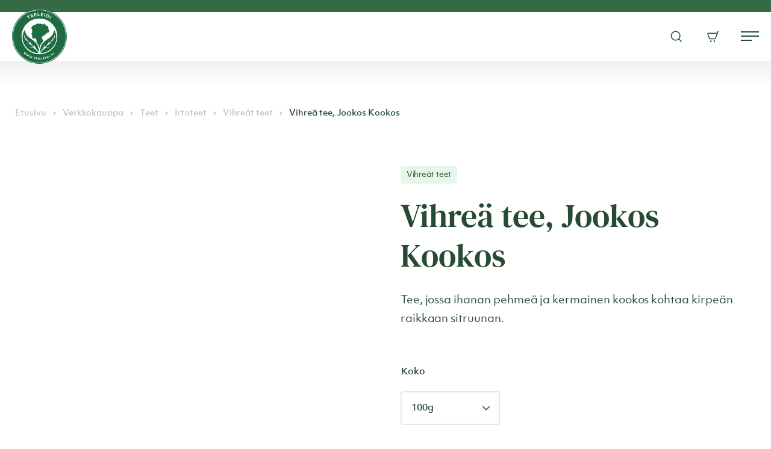

--- FILE ---
content_type: text/html; charset=UTF-8
request_url: https://teeleidi.fi/kauppa/verkkokauppa/teet/irtoteet/vihreat-teet/jookos-kookos
body_size: 18369
content:
<!doctype html><html lang="fi"><head><meta charset="UTF-8"><meta name="viewport" content="width=device-width, initial-scale=1"><link rel="profile" href="http://gmpg.org/xfn/11"> <script id="Cookiebot" src=https://consent.cookiebot.com/uc.js data-cbid="f35aa5cd-7383-407c-ad5c-b454bc0f04a6" data-blockingmode="auto"></script> <meta name='robots' content='index, follow, max-image-preview:large, max-snippet:-1, max-video-preview:-1' /><link media="all" href="https://teeleidi.fi/content/cache/autoptimize/css/autoptimize_a03b71bd85bd40d18649e3bc9e4e1e42.css" rel="stylesheet"><link media="only screen and (max-width: 768px)" href="https://teeleidi.fi/content/cache/autoptimize/css/autoptimize_645e25746732f92ab8912b8a07744c57.css" rel="stylesheet"><title>Vihreä tee, Jookos Kookos - Teen verkkokauppa - Teeleidi</title><meta name="description" content="Jookos Kookos, vihreä tee jossa ihanan pehmeä ja kermainen kookos kohtaa kirpeän, raikkaan sitruunan. Ihastu!" /><link rel="canonical" href="https://teeleidi.fi/kauppa/verkkokauppa/teet/irtoteet/vihreat-teet/jookos-kookos" /><meta property="og:locale" content="fi_FI" /><meta property="og:type" content="article" /><meta property="og:title" content="Vihreä tee, Jookos Kookos - Teen verkkokauppa - Teeleidi" /><meta property="og:description" content="Jookos Kookos, vihreä tee jossa ihanan pehmeä ja kermainen kookos kohtaa kirpeän, raikkaan sitruunan. Ihastu!" /><meta property="og:url" content="https://teeleidi.fi/kauppa/verkkokauppa/teet/irtoteet/vihreat-teet/jookos-kookos" /><meta property="og:site_name" content="Teen verkkokauppa - Teeleidi" /><meta property="article:modified_time" content="2025-10-20T09:54:08+00:00" /><meta property="og:image" content="https://teeleidi.fi/media/jookoskookos_vihreatee-2.jpg" /><meta property="og:image:width" content="800" /><meta property="og:image:height" content="533" /><meta property="og:image:type" content="image/jpeg" /><meta name="twitter:card" content="summary_large_image" /><meta name="twitter:label1" content="Arvioitu lukuaika" /><meta name="twitter:data1" content="1 minuutti" /> <script type="application/ld+json" class="yoast-schema-graph">{"@context":"https://schema.org","@graph":[{"@type":"WebPage","@id":"https://teeleidi.fi/kauppa/verkkokauppa/teet/irtoteet/vihreat-teet/jookos-kookos","url":"https://teeleidi.fi/kauppa/verkkokauppa/teet/irtoteet/vihreat-teet/jookos-kookos","name":"Vihreä tee, Jookos Kookos - Teen verkkokauppa - Teeleidi","isPartOf":{"@id":"https://teeleidi.fi/#website"},"primaryImageOfPage":{"@id":"https://teeleidi.fi/kauppa/verkkokauppa/teet/irtoteet/vihreat-teet/jookos-kookos#primaryimage"},"image":{"@id":"https://teeleidi.fi/kauppa/verkkokauppa/teet/irtoteet/vihreat-teet/jookos-kookos#primaryimage"},"thumbnailUrl":"https://teeleidi.fi/media/jookoskookos_vihreatee-2.jpg","datePublished":"2017-02-03T12:23:51+00:00","dateModified":"2025-10-20T09:54:08+00:00","description":"Jookos Kookos, vihreä tee jossa ihanan pehmeä ja kermainen kookos kohtaa kirpeän, raikkaan sitruunan. Ihastu!","breadcrumb":{"@id":"https://teeleidi.fi/kauppa/verkkokauppa/teet/irtoteet/vihreat-teet/jookos-kookos#breadcrumb"},"inLanguage":"fi","potentialAction":[{"@type":"ReadAction","target":["https://teeleidi.fi/kauppa/verkkokauppa/teet/irtoteet/vihreat-teet/jookos-kookos"]}]},{"@type":"ImageObject","inLanguage":"fi","@id":"https://teeleidi.fi/kauppa/verkkokauppa/teet/irtoteet/vihreat-teet/jookos-kookos#primaryimage","url":"https://teeleidi.fi/media/jookoskookos_vihreatee-2.jpg","contentUrl":"https://teeleidi.fi/media/jookoskookos_vihreatee-2.jpg","width":800,"height":533,"caption":"Kookoksella ja sitruunalla maustettu vihreä tee."},{"@type":"BreadcrumbList","@id":"https://teeleidi.fi/kauppa/verkkokauppa/teet/irtoteet/vihreat-teet/jookos-kookos#breadcrumb","itemListElement":[{"@type":"ListItem","position":1,"name":"Home","item":"https://teeleidi.fi/"},{"@type":"ListItem","position":2,"name":"Teen verkkokauppa","item":"https://teeleidi.fi/teen-verkkokauppa"},{"@type":"ListItem","position":3,"name":"Vihreä tee, Jookos Kookos"}]},{"@type":"WebSite","@id":"https://teeleidi.fi/#website","url":"https://teeleidi.fi/","name":"Teen verkkokauppa - Teeleidi","description":"","potentialAction":[{"@type":"SearchAction","target":{"@type":"EntryPoint","urlTemplate":"https://teeleidi.fi/?s={search_term_string}"},"query-input":{"@type":"PropertyValueSpecification","valueRequired":true,"valueName":"search_term_string"}}],"inLanguage":"fi"}]}</script> <link rel='dns-prefetch' href='//stats.wp.com' /><link rel="alternate" type="application/rss+xml" title="Teen verkkokauppa - Teeleidi &raquo; syöte" href="https://teeleidi.fi/feed" /><link rel="alternate" type="application/rss+xml" title="Teen verkkokauppa - Teeleidi &raquo; kommenttien syöte" href="https://teeleidi.fi/comments/feed" /><link rel="alternate" type="application/rss+xml" title="Teen verkkokauppa - Teeleidi &raquo; Vihreä tee, Jookos Kookos kommenttien syöte" href="https://teeleidi.fi/kauppa/verkkokauppa/teet/irtoteet/vihreat-teet/jookos-kookos/feed" /><link rel="alternate" title="oEmbed (JSON)" type="application/json+oembed" href="https://teeleidi.fi/wp-json/oembed/1.0/embed?url=https%3A%2F%2Fteeleidi.fi%2Fkauppa%2Fverkkokauppa%2Fteet%2Firtoteet%2Fvihreat-teet%2Fjookos-kookos" /><link rel="alternate" title="oEmbed (XML)" type="text/xml+oembed" href="https://teeleidi.fi/wp-json/oembed/1.0/embed?url=https%3A%2F%2Fteeleidi.fi%2Fkauppa%2Fverkkokauppa%2Fteet%2Firtoteet%2Fvihreat-teet%2Fjookos-kookos&#038;format=xml" /> <script src="https://teeleidi.fi/wp/wp-includes/js/dist/hooks.min.js?ver=dd5603f07f9220ed27f1" id="wp-hooks-js"></script> <script src="https://stats.wp.com/w.js?ver=202550" id="woo-tracks-js"></script> <script src="https://teeleidi.fi/wp/wp-includes/js/jquery/jquery.min.js?ver=3.7.1" id="jquery-core-js"></script> <script src="https://teeleidi.fi/wp/wp-includes/js/jquery/jquery-migrate.min.js?ver=3.4.1" id="jquery-migrate-js"></script> <script src="https://teeleidi.fi/content/plugins/wc-paytrail/assets/js/wc-paytrail.js?ver=2.6.0" id="wc-paytrail-js-js"></script> <script src="https://teeleidi.fi/content/plugins/woocommerce/assets/js/jquery-blockui/jquery.blockUI.min.js?ver=2.7.0-wc.8.7.0" id="jquery-blockui-js" defer="defer" data-wp-strategy="defer"></script> <script id="wc-add-to-cart-js-extra">var wc_add_to_cart_params = {"ajax_url":"/wp/wp-admin/admin-ajax.php","wc_ajax_url":"/?wc-ajax=%%endpoint%%","i18n_view_cart":"N\u00e4yt\u00e4 ostoskori","cart_url":"https://teeleidi.fi/ostoskori","is_cart":"","cart_redirect_after_add":"no"};
//# sourceURL=wc-add-to-cart-js-extra</script> <script src="https://teeleidi.fi/content/plugins/woocommerce/assets/js/frontend/add-to-cart.min.js?ver=8.7.0" id="wc-add-to-cart-js" defer="defer" data-wp-strategy="defer"></script> <script id="wc-single-product-js-extra">var wc_single_product_params = {"i18n_required_rating_text":"Valitse arvostelu, ole hyv\u00e4.","review_rating_required":"yes","flexslider":{"rtl":false,"animation":"slide","smoothHeight":true,"directionNav":false,"controlNav":"thumbnails","slideshow":false,"animationSpeed":500,"animationLoop":false,"allowOneSlide":false},"zoom_enabled":"","zoom_options":[],"photoswipe_enabled":"","photoswipe_options":{"shareEl":false,"closeOnScroll":false,"history":false,"hideAnimationDuration":0,"showAnimationDuration":0},"flexslider_enabled":""};
//# sourceURL=wc-single-product-js-extra</script> <script src="https://teeleidi.fi/content/plugins/woocommerce/assets/js/frontend/single-product.min.js?ver=8.7.0" id="wc-single-product-js" defer="defer" data-wp-strategy="defer"></script> <script src="https://teeleidi.fi/content/plugins/woocommerce/assets/js/js-cookie/js.cookie.min.js?ver=2.1.4-wc.8.7.0" id="js-cookie-js" defer="defer" data-wp-strategy="defer"></script> <script id="woocommerce-js-extra">var woocommerce_params = {"ajax_url":"/wp/wp-admin/admin-ajax.php","wc_ajax_url":"/?wc-ajax=%%endpoint%%"};
//# sourceURL=woocommerce-js-extra</script> <script src="https://teeleidi.fi/content/plugins/woocommerce/assets/js/frontend/woocommerce.min.js?ver=8.7.0" id="woocommerce-js" defer="defer" data-wp-strategy="defer"></script> <script src="https://teeleidi.fi/content/plugins/woo-conditional-shipping-pro/includes/frontend/../../frontend/js/woo-conditional-shipping.js?ver=3.2.0.pro" id="woo-conditional-shipping-js-js"></script> <link rel="https://api.w.org/" href="https://teeleidi.fi/wp-json/" /><link rel="alternate" title="JSON" type="application/json" href="https://teeleidi.fi/wp-json/wp/v2/product/216" /><link rel="EditURI" type="application/rsd+xml" title="RSD" href="https://teeleidi.fi/wp/xmlrpc.php?rsd" /><meta name="generator" content="WordPress 6.9" /><meta name="generator" content="WooCommerce 8.7.0" /><link rel='shortlink' href='https://teeleidi.fi/?p=216' /> <noscript><style>.woocommerce-product-gallery{ opacity: 1 !important; }</style></noscript><link rel="icon" href="https://teeleidi.fi/media/cropped-teeleidi-favicon-2-32x32.png" sizes="32x32" /><link rel="icon" href="https://teeleidi.fi/media/cropped-teeleidi-favicon-2-192x192.png" sizes="192x192" /><link rel="apple-touch-icon" href="https://teeleidi.fi/media/cropped-teeleidi-favicon-2-180x180.png" /><meta name="msapplication-TileImage" content="https://teeleidi.fi/media/cropped-teeleidi-favicon-2-270x270.png" />  <script>(function(i,s,o,g,r,a,m){i['GoogleAnalyticsObject']=r;i[r]=i[r]||function(){
	(i[r].q=i[r].q||[]).push(arguments)},i[r].l=1*new Date();a=s.createElement(o),
	m=s.getElementsByTagName(o)[0];a.async=1;a.src=g;m.parentNode.insertBefore(a,m)
})(window,document,'script','https://www.google-analytics.com/analytics.js','ga');
  ga('create', 'UA-173701194-1', 'auto');
  ga('send', 'pageview');</script>    <script>!function(f,b,e,v,n,t,s)
  {if(f.fbq)return;n=f.fbq=function(){n.callMethod?
  n.callMethod.apply(n,arguments):n.queue.push(arguments)};
  if(!f._fbq)f._fbq=n;n.push=n;n.loaded=!0;n.version='2.0';
  n.queue=[];t=b.createElement(e);t.async=!0;
  t.src=v;s=b.getElementsByTagName(e)[0];
  s.parentNode.insertBefore(t,s)}(window, document,'script',
  'https://connect.facebook.net/en_US/fbevents.js');
  fbq('init', '346120609777053');
  fbq('track', 'PageView');</script> <noscript> <img height="1" width="1" style="display:none"
 src="https://www.facebook.com/tr?id=346120609777053&ev=PageView&noscript=1"/> </noscript>  <script>(function(w,d,s,l,i){w[l]=w[l]||[];w[l].push({'gtm.start':
new Date().getTime(),event:'gtm.js'});var f=d.getElementsByTagName(s)[0],
j=d.createElement(s),dl=l!='dataLayer'?'&l='+l:'';j.async=true;j.src=
'https://www.googletagmanager.com/gtm.js?id='+i+dl;f.parentNode.insertBefore(j,f);
})(window,document,'script','dataLayer','GTM-5D537HK');</script> </head><body class="wp-singular product-template-default single single-product postid-216 wp-theme-teeleidi no-js theme-teeleidi woocommerce woocommerce-page woocommerce-no-js logged-out"> <noscript><iframe src="https://www.googletagmanager.com/ns.html?id=GTM-5D537HK" height="0" width="0" style="display:none;visibility:hidden"></iframe></noscript><div id="page" class="site"> <a class="skip-link screen-reader-text" href="#content">Skip to content</a><div class="top-bar"><div class="container"><div class="notification-wrapper"><div class="air-notification air-notification--notice" id="air-notification-8250" data-save-cookie=""><span class="air-notification__content"><p>Yli 60€ tilauksiin toimituskulut 0€ </p></span></div></div><nav id="top-bar-nav" class="top-bar-navigation"><ul class="menu-items"><li id="menu-item-6353" class="menu-item menu-item-type-custom menu-item-object-custom teeleidi-menu-item menu-item-6353"><a href="https://teeleidi.fi/usein-kysyttya"><svg xmlns="http://www.w3.org/2000/svg" width="20" height="20" viewBox="0 0 20 20"><g fill="none" fill-rule="evenodd" stroke="currentColor" stroke-linecap="round" stroke-linejoin="round" stroke-width="1.5"><path d="M8.714 8.071A1.929 1.929 0 1110.643 10m0 1.929a.32.32 0 110 .642.32.32 0 110-.642"/><path d="M10.557 1.643a7.655 7.655 0 00-7.628 7.8 7.642 7.642 0 001.004 4.106l-2.29 4.808 4.81-2.291a7.796 7.796 0 104.104-14.423h0z"/></g></svg> Usein kysyttyä</a></li><li id="menu-item-6349" class="menu-item menu-item-type-custom menu-item-object-custom teeleidi-menu-item menu-item-6349"><a href="/wp/wp-login.php"><svg xmlns="http://www.w3.org/2000/svg" width="18" height="18" viewBox="0 0 18 18"><g fill="none" fill-rule="evenodd" stroke="currentColor" stroke-linecap="round" stroke-linejoin="round" stroke-width="1.5"><path d="M16.057 6a7.667 7.667 0 100 6M8.667 6.333L6 9l2.667 2.667M6 9h10.667"/></g></svg> Kirjaudu sisään</a></li></ul></nav><div id="wp-login-modal" class="modal" data-login-url="wp-login.php" aria-hidden="true"><div class="overlay" tabindex="-1" data-micromodal-close="wp-login-modal"></div><div class="container" role="dialog" aria-modal="true" aria-labelledby="wp-login-modal"> <button class="close" data-micromodal-close aria-label="Close modal"> <svg xmlns="http://www.w3.org/2000/svg" width="14" height="15" viewBox="0 0 14 15"> <path fill="none" fill-rule="evenodd" stroke="currentColor" stroke-linecap="round" stroke-linejoin="round" stroke-width="1.5" d="M11.565 2.72l-9.13 8.858m0-9.156l9.13 8.858"/> </svg> <span class="screen-reader-text">Sulje ikkuna</span> </button><h3 id="wp-login-modal-title"> Kirjaudu sisään</h3><div id="wp-login-modal-content"><p></p><form name="loginform" id="loginform" action="https://teeleidi.fi/wp/wp-login.php" method="post"><p class="login-username"> <label for="user_login">Käyttäjätunnus tai sähköpostiosoite</label> <input type="text" name="log" id="user_login" autocomplete="username" class="input" value="" size="20" /></p><p class="login-password"> <label for="user_pass">Salasana</label> <input type="password" name="pwd" id="user_pass" autocomplete="current-password" spellcheck="false" class="input" value="" size="20" /></p><p class="login-submit"> <input type="submit" name="wp-submit" id="wp-submit" class="button button-primary" value="Kirjaudu sisään" /> <input type="hidden" name="redirect_to" value="https://teeleidi.fi/kauppa/verkkokauppa/teet/irtoteet/vihreat-teet/jookos-kookos" /></p></form> <a href="https://teeleidi.fi/oma-tili/lost-password"> Unohditko salasanasi? </a></div></div></div></div></div><div class="nav-container nav-container-primary"><header class="site-header"><div class="site-branding"><p class="site-title"> <a href="https://teeleidi.fi/" rel="home"> <span class="screen-reader-text">Teen verkkokauppa &#8211; Teeleidi</span> <svg style="max-width: 142px !important;" enable-background="new 0 0 504.3 504.3" width="142" height="142" viewBox="0 0 504.3 504.3" xmlns="http://www.w3.org/2000/svg"><path d="m0 252c0-139.1 113-252.5 253.2-252 138.8.5 251.3 113.3 251.1 252.6-.2 139.1-113.2 251.8-252.3 251.7-139.3-.1-252.1-113.1-252-252.3z" fill="#1e6c42"/><path d="m499.4 252.1c.1 136.5-110.7 247.3-247.2 247.3s-247.2-110.8-247.2-247.3 110.9-247.3 247.3-247.1c136.5.1 247 110.6 247.1 247.1z" fill="#fefefe"/><path d="m495.2 252.7c.2 133-107.9 243-243.2 242.9-133.2 0-243-107.5-243-243.2 0-135.9 110.2-243.3 243.4-243.1 135.5.2 243.3 110.6 242.8 243.4z" fill="#1e6b42"/><path d="m87.6 252.1c0-90.9 73.7-164.5 164.5-164.5 90.5 0 164.7 73.1 164.6 164.8-.1 91.6-74.4 164.4-164.7 164.4-90.9-.1-164.5-73.8-164.4-164.7z" fill="#fefefe"/><path d="m310.2 72.5c3.7-9.4 7.3-18.4 11.1-27.8 5.1 2.3 10.5 3.5 14.9 6.6 4.8 3.3 7.2 7.9 6.2 13.8-1.1 6.3-4.3 10.9-10.7 12.6-2.6.7-5.3.7-7.9-.1-4.6-1.3-8.9-3.2-13.6-5.1z" fill="#fefefe"/><path d="m201 39.6c7.1-1.3 13.8-2.6 20.5-3.8 1 1.8.8 3.6 1.4 5.4-4.8.9-9.4 1.8-14.1 2.8-.6 2.1.7 3.8.5 6.1 4.9-.9 9.5-1.7 14.1-2.5 1.1 1.5.5 3.5 1.6 5.2-4.9 1.3-9.6 1.9-14.3 2.9.1 2.2.6 4.2 1.1 6.5 4.7-.9 9.4-1.7 14.3-2.6.4 1.8.7 3.5 1.2 5.5-7 1.3-13.8 2.6-20.9 4-1.7-9.9-3.5-19.5-5.4-29.5z" fill="#fefefe"/><path d="m191.5 54.6c.6 1.8 1.2 3.3 1.8 5.2-4.5 1.7-8.9 3.3-13.4 4.9.4 2.2 1.4 4 2.1 6.2 4.6-1.6 9.2-3.2 13.7-4.8.9 1.7 1.4 3.3 2 5.2-6.5 2.4-13.1 4.7-19.8 7.1-3.4-9.4-6.7-18.6-10.1-28.2 6.6-2.4 13.2-4.7 19.8-7.1.8 1.8 1.5 3.4 1.9 5.3-4.6 1.7-9.1 3.3-13.7 5 .7 1.9 1.3 3.6 2 5.6 4.7-.9 8.9-3.1 13.7-4.4z" fill="#fefefe"/><path d="m263.8 64.3c1.1-9.9 2.2-19.5 3.4-29.5 7.1.4 13.9 1.6 20.8 2.2.5 2.1-.3 3.7-.4 5.7-4.9-.6-9.6-1.1-14.4-1.6-.8 1.9-.4 3.9-.9 6 4.7.6 9.3 1.1 14.1 1.7.2 1.9.1 3.6-.5 5.6-4.7-.5-9.3-1-14.1-1.6-.3 2.1-.5 4.2-.8 6.6 4.9.6 9.7 1.2 14.6 1.8-.2 1.8-.4 3.5-.5 5.4-7.3-.4-14.2-1.5-21.3-2.3z" fill="#fefefe"/><path d="m151.1 64.8c3.9 7.1 7.7 14 11.6 21.2-1.8 1-3.6 2-5.6 3.2-3.9-7-7.7-13.9-11.6-21-2.9.7-5 2.8-7.8 3.8-.9-1.6-1.7-3.1-2.7-4.8 7-3.9 13.9-7.6 20.8-11.4 1.2 1.6 2 3.1 2.8 4.9-2.5 1.3-4.9 2.6-7.5 4.1z" fill="#fdfefe"/><path d="m235.1 34.8c2.2-.1 4.1-.3 6.4-.4.3 8 .6 15.9 1 24 4.2.3 8.3-.1 12.3-.1.7 1.9.3 3.6.4 5.5-6.3.3-12.5.5-19 .8-.4-10-.7-19.8-1.1-29.8z" fill="#fdfefd"/><g fill="#fdfdfd"><path d="m157.2 423.5c1.2.7 2.4 1.4 3.9 2.3-4.6 4.3-9.1 8.4-13.7 12.6-1.4-.8-2.6-1.5-3.8-2.3.7-3.4 2.1-6.6 2.6-10.7-3 2.8-5.4 5-8 7.4-1.3-.8-2.5-1.5-3.8-2.3 1.5-5.9 3-11.8 4.5-17.7 1.7.3 2.7 1.4 4.1 2-.7 3.6-1.9 6.8-3 10.3 2.3.4 3-1.9 4.4-2.9 1.5-1.1 2.7-2.5 4-3.8 1.2.2 1.9.9 3 1.6-.7 3.4-1.7 6.7-2.9 10.4 3.9-1.1 5.5-4.7 8.7-6.9z"/><path d="m126.9 402.9c-1.6 3.6-3.1 7-4.5 10.4.1.1.2.2.4.4 3-2.2 6-4.4 9.2-6.7 1.2 1 2.4 1.9 3.7 3.1-5.3 3.6-10.3 7-15.3 10.3-1.4-.9-2.5-1.7-3.5-2.9 1.3-3 2.6-6 4.1-9.3-2.2 0-3.2 1.6-4.6 2.5s-2.7 1.9-4.1 2.9c-1.5-.4-2.2-1.7-3.7-2.6 2.4-5.8 4.7-11.4 7.1-17.2 1.4 1 2.6 1.8 3.7 3.1-1.5 3.2-2.9 6.4-4.4 9.6 3.6-1.2 6.3-3.8 9.6-5.6.6.6 1.3 1.2 2.3 2z"/><path d="m168.3 440.3c2.2-2.8 4.3-5.5 6.4-8.1 1.4-.1 2.2.5 3.3 1.1-.3 3.2-.7 6.3-1 9.5-.2.7-.7 1.5.7 1.3 2.1-2.8 4.2-5.6 6.4-8.4 1.5.6 2.8 1.2 4.4 1.8-3.9 4.8-7.8 9.5-11.5 14.1-1.7 0-2.9-.9-4.1-1.5-.3-2.9.9-5.6.6-8.4.1-.6.8-1.5-.7-1.4-2 2.5-4 4.9-6 7.4-1.3-.6-2.6-1.1-4.1-1.7.6-6 1.2-12 1.8-18.2 1.8.2 3 .9 4.5 1.7-.5 3.2-.9 6.3-1.4 9.5-.1.7-.7 1.6.7 1.3z"/><path d="m321.8 454c-2.1-5.6-4.1-10.9-6.2-16.6 3.4-1.6 6.9-3.1 10.7-3.6 3.2-.4 6.5 1.6 8.1 4.7 1.8 3.4 1.4 7.1-.9 9.8-1.3 1.4-2.8 2.4-4.6 3.1-2.3.8-4.5 1.6-7.1 2.6z"/><path d="m301.2 39.5c2.3.4 4.2.8 6.3 1.6-2.3 9.5-4.7 19-7 28.5-2.2.5-3.9-.9-6.4-.8 2.4-10 4.7-19.5 7.1-29.3z"/><path d="m358.3 61.2c2 1.2 3.7 2.1 5.6 3.2-4.9 8.7-9.8 17.2-14.8 25.9-1.9-1.1-3.6-2-5.6-3.2 4.9-8.6 9.8-17.1 14.8-25.9z"/><path d="m225.6 456.5c-.8.9-.7 1.8-.8 2.9 2.8 1.3 5.9.5 8.8 1.7-.1 1.1-.2 2.2-.3 3.5-4.5-.5-8.7-1-13.3-1.6.7-5.9 1.4-11.7 2.1-17.7 4.4.5 8.7 1 13.1 1.5.4 1.3.2 2.5-.3 3.8-2.9-.3-5.7-.6-8.5-.9-.5 1-.7 1.8-.4 2.9 2.7.4 5.4.7 8.1 1.1.7 1.2 0 2.3.2 3.7-3.1-.3-6-.6-8.7-.9z"/></g><path d="m283.1 444.9c4.6-.9 8.8-1.7 13-2.4.8 1.2.8 2.3.8 3.5-2.7 1-5.6 1-8.4 1.9-.4 1 0 1.8.6 2.8 2.6-.5 5.3-.9 8.2-1.4.7 1 .7 2.2 1 3.5-2.9 1-5.8.9-8.6 2 0 1.1.3 2 .6 3 3-.3 5.7-1.3 8.6-1.3.8 1.1.7 2.2.6 3.6-4.2.8-8.4 1.6-12.9 2.4-1.2-6-2.3-11.6-3.5-17.6z" fill="#fcfdfc"/><path d="m256.1 454.4c.5 1.4.3 2.4.2 3.6-2.8.7-5.7 0-8.6.4-.6.9-.5 1.9 0 3.2h8.5c.5 1.4.5 2.5 0 3.7-4.3.2-8.6.1-13.3-.1.3-5.8-.1-11.6.6-17.5 4.3-.7 8.6.3 12.8 0 .7 1.3.3 2.4.3 3.5-2.9.7-5.8-.2-8.6.2-.4 1.1-.5 1.9.1 3z" fill="#fcfdfc"/><path d="m371 408.9c.9 1 1.7 1.9 2 3.2-2.4 1.6-4.8 3.3-7.1 4.9.2 1.1.9 1.7 1.6 2.5 2.4-1.6 4.6-3.1 7.1-4.8 1 .8 1.6 1.9 2.2 3-2.3 1.6-4.6 3.2-7 4.9.7 2.3 2.7 3.9 3.6 6.2-1.1.8-2.2 1.5-3.4 2.3-3.3-4.9-6.6-9.7-10-14.7 3.7-2.5 7.4-5 11-7.5z" fill="#fdfdfd"/><path d="m205.5 446.1c-1.7-.5-3.2-.9-4.8-1.4.3-1.2.5-2.3.8-3.6 4.7 1.1 9.3 2.1 13.8 3.1.2 1.4-.5 2.3-.5 3.3-1.8.6-3.2-.7-5-.3-1 4.3-2 8.6-3.1 13.2-1.3-.4-2.7-.2-4.1-1.1.9-4.2 1.8-8.6 2.9-13.2z" fill="#fcfcfc"/><path d="m269.4 460.7c2.6.4 4.9-.6 7.6-.3.1 1 .5 2 .4 3.4-3.8 1-7.9.7-11.9 1.3-.6-6-1.3-11.7-1.5-17.6 1.4-.5 2.7-.5 4.2-.3.4 4.5.8 9 1.2 13.5z" fill="#fcfdfc"/><path d="m349.8 442.4c-1.2 1-2.3 1.4-3.8 2-2.6-5.2-5.1-10.4-7.6-15.6.9-1.3 2.4-1.6 3.8-2.3 2.5 5.4 5 10.6 7.6 15.9z" fill="#fbfcfb"/><path d="m391.2 415.2c-1.1 1.2-2.1 2-3.4 2.7-3.7-4.5-7.3-9.1-11-13.6.9-1.2 1.9-1.9 3.3-2.8 3.7 4.5 7.3 9 11.1 13.7z" fill="#fbfcfc"/><path d="m308.1 457.7c-1.6-5.6-3.1-11.2-4.7-16.8 1.4-.7 2.5-1 4.1-1.3 1.6 5.6 3.1 11.1 4.7 16.5-1.4 1.1-1.4 1.1-4.1 1.6z" fill="#fbfcfc"/><path d="m190.4 451c1.6.3 2.3 1.2 2.6 2.6-.1 1.6-1 2.5-2.7 2.9-1.5-.3-2.8-1.1-2.7-2.9.2-1.6 1.2-2.4 2.8-2.6z" fill="#eff3f1"/><path d="m361 435.2c0 1.3-1.2 2.6-2.5 2.6-1.4.1-2.7-1.3-2.7-2.8s1.4-2.7 2.8-2.6c1.4.2 2.4 1.4 2.4 2.8z" fill="#f5f7f6"/><path d="m172.7 440.4c.1-.5.3-.9 1.1-1.1.2.9.1 1.7-.4 2.5-.2-.5 0-1.2-.7-1.4z" fill="#3a7955"/><path d="m177.7 444.1c-.1.5-.4.9-1.1 1-.2-.8-.3-1.6.4-2.3.2.4-.1 1.1.7 1.3z" fill="#8caa98"/><path d="m168.3 440.3c-.1.6-.5.9-1 1-.3-.8-.3-1.6.3-2.3.3.5 0 1.2.7 1.3z" fill="#9ab4a4"/><path d="m286.2 143.4c.5-5.3 4-7 8.4-7.9 3.8-.7 6.1.6 7.5 4.3.3.9.5 1.8.7 2.9 1.8 1.2 4.1.6 6.2 1.3.7.2 1.4.2 2.1.4 3.7 1 5.1 3.2 4.4 7-.2 1.2-.7 2.4-1.2 3.7 2-.1 4-.2 6-.4 5-.4 8.4 2.2 11.1 6.1 1.8 2.6 2.6 5.6 2.8 8.8.3 4.7 0 9.3-1.3 13.7.4 1.6 1.4 2.4 2.5 3.2 3.4 2.4 5.3 5.7 5.9 9.8.5 3.7.5 7.4-.6 11.1-2.1 6.8-8.5 11.5-16.4 12.1-1.7.1-3.5 0-5.2 0-1.1 1-1 2.3-1.3 3.5-.4 1.5-.9 3-1.3 4.4-1.5 4.5-4.7 6.8-9.3 7.6-2.9.5-5.7.5-9 .6-.3 5-3.6 7.8-7.6 10-1.1.6-1.9 1.5-2.5 2.7-1.4 2.4-3.5 3.7-6.4 3.7-2.7 0-5.4-.3-8.4-.8.8 16.2 6.7 30.4 15.1 43.9-3.1 3.6-6.1 7.1-9.1 10.6-7.9 9.5-15 19.5-20.4 30.6-3.1 6.6-5.6 13.3-6.3 20.6 0 .4-.2.8-.3 1.2-.1.2-.3.3-.5.5-4.6-19-13.6-35.8-25.2-51.7.3-8.4-1.6-16.9-3.6-25.3-.6-2.6-1.4-5.2-2.7-7.5-1.6-2.8-3.9-4.3-7.3-4.3-5-.1-9.9.9-14.8 1.6-2.1.3-4.1.4-6.2.3-2.9-.2-4.6-1.7-5.1-4.5-.4-2.5-.3-4.9.3-7.4.3-1.2.7-2.4.3-3.7-.7-1.4-2.5-1.8-3-3.6-.1-2.3 2.3-3.6 3.3-5.7-1.6-1.3-4-.6-5.3-2.6-.8-2.9 2.3-4.6 2.5-7.2-.3-1.9-1.7-2.7-3.3-3.4-.9-.4-1.8-.6-2.6-1.1-2.4-1.5-3-4-1.6-6.4.4-.7.9-1.4 1.5-1.9 5.7-4.6 6.7-11.1 7.2-17.8-1-1-2.6-.5-3.7-1.6 1.2-.2 2.3-.4 3.6-.7-.5-3-.9-5.9-1.4-8.8-.4-2.4-.5-4.7-.1-7.1.2-1.5.1-2.9-.6-3.9-.8-.8-1.6-.6-2.3-.7-2.6-.2-3.4-1-3.5-3.7-.1-3.4.6-6.8 1.3-10.1.5-2.4 1.2-4.8 2.2-7.1 1-2.4 2.5-4 5-4.7 1.2-.4 2.4-.8 3.5-1.2 1-.3 2-.9 2.4-1.8 1.1-2.5 3.3-3.6 5.6-4.6 3.4-1.4 6.9-2.8 10.4-4 4.2-1.5 8.3-3.4 11.6-6.5 6.5-6 13.8-7.3 22.1-5.1 2 .5 4.1.8 6.1 1.2 3 .7 6 0 8.9-.6 3.8-.8 7.5-.6 11.3.8 6 1.9 11.6 4.4 17.6 7.2z" fill="#1e6c42"/><path d="m388.5 192.4c3 4.7 5.3 9.5 7.4 14.4 8.1 18.8 12.5 38.5 12.2 59-.3 23.8-6.9 45.9-19.6 66-19.7 31.1-46.2 54-81.2 66.5-13.3 4.8-27 7.8-41 8.9-1.4.1-2.9 0-4.4 0-.4-.3-.1-.7.1-1 9.7-17.6 22.2-32.6 39.4-43.4 12.6-7.9 26-11.4 40.7-11.1.7-.6.5-1.3.3-2.2-6.2-.2-12.4.1-18.5.7-6.1.7-12.2 1.7-18.2 4.4 8.7-14.4 35.7-33.4 52.4-37.1.5-.6.5-1.3.1-2.2-4.4.1-8.6 1.8-13.2 1.9.2-1 1-1.4 1.5-1.9 5.7-6 11.2-12.2 17.2-17.9 7.3-7 13-10.8 21.3-14.7.4-.7.4-1.3 0-2.1-2.7-.1-4.9 2.1-8 1.7 6.6-7.9 12.9-15.6 18.5-23.8 0-.7-.4-1.1-.8-1.6-1.3.2-1.5 1.8-3 2 1-5.8 2.4-11.4 2.2-17.2-.9-.4-1.6-.2-2.3.3-3.1 15.5-8.5 30-20.7 41.9 1.3-6.7 3.1-12.7 2.4-19-2.1-.1-2.6 1.3-2.8 2.9-1 6.9-3.3 13.4-6.4 19.6-6.1 12.1-15 21.7-26.7 29.3 2.1-7.3 4.8-14.1 5.7-21.4-1.2 0-2 .5-2.8 1-7.7 22.8-22.3 40.4-41.5 55.4 1.7-8.3 3.8-15.9 4-23.7-.4-.1-.6-.2-.7-.2-.5.3-1.1.6-1.6.9-3.1 12.2-8.7 23.2-15.6 33.6-8 12.1-16.7 23.6-26.5 34.4-.6.6-1.1 1.2-1.7 1.8 0 0-.2 0-.5 0 0-1.9-.1-3.8 0-5.7 1.4-19.8 5.3-39.1 13.7-57.2 5.6-12.2 13.4-22.7 23.3-31.8 14.2-12.9 29.6-24.3 45.5-34.9 6.1-4.1 12-8.5 17.5-13.3 9.3-8 16-17.8 21-28.8 4.6-10.2 8.1-20.8 10.6-31.7.1-.6.3-1.2.5-1.8-.2-.2 0-.4.2-.9z" fill="#1e6c42"/><path d="m132.7 281.9c-11.5-11.1-16.7-25.2-19.7-40.3-.7-.5-1.4-.7-2.3-.5-.5 5.8 1.3 11.3 1.9 17.1-1.3-.1-1.5-1.4-2.4-1.7-.8 0-.8.8-1.3 1.2 5.6 8.4 12 16 18.5 24.1-3.2.1-5.2-1.6-7.7-1.7-.7.6-.4 1.3-.2 2.1 10.9 4.5 19.3 12.4 27.4 20.8 4.5 4.6 8.8 9.3 13.5 14.3-4.9-1-9.4-2.1-13.9-2.5-.6.7-.4 1.3-.2 2.2 5.2 1.1 10.2 2.9 14.9 5.4 14 7.4 25.8 17.5 36.1 29.4.3.4.6.8.8 1.5-11.7-4-23.8-4.4-35.5-4.4-.8.5-.8.9-.7 1.3 0 .3.2.6.3 1 5.5 0 10.9.3 16.3 1.4 13.4 2.6 25 8.9 35.4 17.6 11.5 9.7 20.7 21.4 28 34.5.3.6.8 1.2.8 2.1-5.2.1-10.3-.6-15.4-1.4-21.4-3.4-41.5-10.4-59.7-22.1-28.5-18.3-49.9-42.9-62.6-74.5-6.6-16.4-9.3-33.6-8.4-51.3 1.1-22.5 7.2-43.7 18-63.5.3-.5.6-1.1 1-1.6.1-.2.3-.3.6-.5 1.1 4.1 2.1 8.2 3.2 12.2 2.3 8.2 5.3 16.1 8.8 23.8 6.5 14.4 16.9 25.7 29.6 34.7 8.8 6.3 17.8 12.4 26.7 18.7 10.9 7.8 21.1 16.4 30.7 25.6 10.1 9.7 17 21.5 22.1 34.4 5.4 13.5 8.5 27.6 10.1 42 .5 4.9.9 9.9 1.1 14.8-.8.1-1-.3-1.4-.7-12.3-13.5-23.1-28.1-32.6-43.7-4.4-7.4-7.7-15.3-10.1-23.6-.4-1.5-.8-2.8-2.8-3 .1 8.1 2.3 15.7 4 24-19.2-14.9-33.7-32.6-41.5-55.3-.7-.5-1.4-1-2.7-.8 1 7.2 3.5 13.9 5.8 21.2-9.3-5.9-16.7-13.1-22.5-22-5.8-8.8-9.5-18.5-11-28.8-.7-.8-1.4-1.3-2.4-1.2-.9 6.1.9 11.7 1.4 17.7z" fill="#1e6c42"/><path d="m318.4 69.3c2.2-5.5 4.4-11 6.6-16.7 2.9.7 5.6 1.6 7.9 3.4 3.2 2.4 4.1 6.3 2.5 10.3-1.7 4.1-5 6.4-9.1 6-2.2-.2-5.2-1.3-7.9-3z" fill="#1e6c42"/><path d="m320.9 439.4c2.7-1.2 5.2-2.7 7.9-.7 1.7 1.2 2.5 3.1 2.1 5.1-.6 3.5-3.6 4.1-6.5 4.9-1.1-3.1-2.3-6.1-3.5-9.3z" fill="#206d43"/></svg> </a></p></div><div class="main-navigation-wrapper" id="main-navigation-wrapper"><div class="controls controls-mobile"><p class="search-button button-wrapper"> <a href="https://teeleidi.fi?s" class="button"> <svg xmlns="http://www.w3.org/2000/svg" width="20" height="20" viewBox="0 0 20 20"> <path fill="none" fill-rule="evenodd" stroke="currentColor" stroke-linecap="round" stroke-linejoin="round" stroke-width="1.5" d="M8.703 15.77c4.02 0 7.278-3.259 7.278-7.278 0-4.02-3.259-7.278-7.278-7.278-4.02 0-7.278 3.258-7.278 7.278s3.259 7.278 7.278 7.278zm9.461 2.183l-4.315-4.315"/> </svg> <span class="screen-reader-text">Avaa hakuikkuna</span> </a></p><p class="buy-button button-wrapper"> <a href="https://teeleidi.fi/ostoskori" class="button"> <span class="screen-reader-text">Ostoskori</span> <svg xmlns="http://www.w3.org/2000/svg" width="21" height="21" viewBox="0 0 21 21"> <g fill="none" fill-rule="evenodd" stroke="currentColor" stroke-linecap="round" stroke-linejoin="round" stroke-width="1.5"> <path d="M17.5 0l-4.318 11.877c-.165.454-.597.756-1.08.756h-8.22c-.457 0-.872-.27-1.054-.69L.365 5.054c-.155-.356-.12-.766.093-1.09.213-.324.576-.519.964-.518h14.826M5.441 16.078c.318 0 .575.257.575.574 0 .317-.257.575-.575.575-.317 0-.574-.258-.574-.575 0-.317.257-.574.574-.574M11.184 16.078c.317 0 .574.257.574.574 0 .317-.257.575-.574.575-.318 0-.575-.258-.575-.575 0-.317.257-.574.575-.574" transform="translate(1.75 1.75)"/> </g> </svg> </a></p></div> <button id="nav-toggle" class="nav-toggle hamburger" type="button" aria-label="Menu"> <span class="hamburger-box"> <span class="hamburger-inner"></span> </span> <span id="nav-toggle-label" class="screen-reader-text" aria-label="Menu">Menu</span> </button><div class="navigations"><nav id="product-nav" class="nav-primary nav-shop"><ul class="menu-items"><li id="menu-item-6379" class="menu-item menu-item-type-taxonomy menu-item-object-product_cat current-product-ancestor menu-item-has-children teeleidi-menu-item menu-item-6379 dropdown"><a href="https://teeleidi.fi/tuotteet/verkkokauppa/teet" data-toggle="dropdown" class="dropdown">Teet </a><button class="dropdown-toggle" aria-expanded="false"><span class="screen-reader-text">Open child menu</span><svg fill="currentColor" width="9" height="9" viewBox="0 0 1792 1792" xmlns="http://www.w3.org/2000/svg"><path d="M1683 808l-742 741q-19 19-45 19t-45-19L109 808q-19-19-19-45.5t19-45.5l166-165q19-19 45-19t45 19l531 531 531-531q19-19 45-19t45 19l166 165q19 19 19 45.5t-19 45.5z"/></svg></button><ul class="sub-menu"><li id="menu-item-5978" class="menu-item menu-item-type-taxonomy menu-item-object-product_cat current-product-ancestor teeleidi-menu-item menu-item-5978"><a href="https://teeleidi.fi/tuotteet/verkkokauppa/teet/irtoteet"><div class="product-cat"><img width="150" height="150" src="https://teeleidi.fi/media/irtoteehylly-150x150.jpg" class="attachment-thumbnail size-thumbnail" alt="" decoding="async" srcset="https://teeleidi.fi/media/irtoteehylly-150x150.jpg 150w, https://teeleidi.fi/media/irtoteehylly-100x100.jpg 100w" sizes="(max-width: 150px) 100vw, 150px" /><div class="nav-info"><span class="title">Irtoteet</span><span class="description"></span></div></div></a></li><li id="menu-item-7365" class="menu-item menu-item-type-taxonomy menu-item-object-product_cat teeleidi-menu-item menu-item-7365"><a href="https://teeleidi.fi/tuotteet/verkkokauppa/teet/valmiit-pakkaukset"><div class="product-cat"><img width="150" height="150" src="https://teeleidi.fi/media/valmiit-pakkaukset-150x150.jpg" class="attachment-thumbnail size-thumbnail" alt="" decoding="async" srcset="https://teeleidi.fi/media/valmiit-pakkaukset-150x150.jpg 150w, https://teeleidi.fi/media/valmiit-pakkaukset-100x100.jpg 100w" sizes="(max-width: 150px) 100vw, 150px" /><div class="nav-info"><span class="title">Valmiit pakkaukset</span><span class="description"></span></div></div></a></li></ul></li><li id="menu-item-5995" class="menu-item menu-item-type-taxonomy menu-item-object-product_cat menu-item-has-children teeleidi-menu-item menu-item-5995 dropdown"><a href="https://teeleidi.fi/tuotteet/verkkokauppa/muut-tuotteet" data-toggle="dropdown" class="dropdown">Muut tuotteet ja palvelut </a><button class="dropdown-toggle" aria-expanded="false"><span class="screen-reader-text">Open child menu</span><svg fill="currentColor" width="9" height="9" viewBox="0 0 1792 1792" xmlns="http://www.w3.org/2000/svg"><path d="M1683 808l-742 741q-19 19-45 19t-45-19L109 808q-19-19-19-45.5t19-45.5l166-165q19-19 45-19t45 19l531 531 531-531q19-19 45-19t45 19l166 165q19 19 19 45.5t-19 45.5z"/></svg></button><ul class="sub-menu"><li id="menu-item-5996" class="menu-item menu-item-type-taxonomy menu-item-object-product_cat teeleidi-menu-item menu-item-5996"><a href="https://teeleidi.fi/tuotteet/verkkokauppa/herkut"><div class="product-cat"><img width="150" height="150" src="https://teeleidi.fi/media/kuplajanamut-150x150.jpg" class="attachment-thumbnail size-thumbnail" alt="" decoding="async" srcset="https://teeleidi.fi/media/kuplajanamut-150x150.jpg 150w, https://teeleidi.fi/media/kuplajanamut-100x100.jpg 100w" sizes="(max-width: 150px) 100vw, 150px" /><div class="nav-info"><span class="title">Herkut</span><span class="description"></span></div></div></a></li><li id="menu-item-5998" class="menu-item menu-item-type-taxonomy menu-item-object-product_cat teeleidi-menu-item menu-item-5998"><a href="https://teeleidi.fi/tuotteet/verkkokauppa/teetarvikkeet"><div class="product-cat"><img width="100" height="150" src="https://teeleidi.fi/media/4p3b0868-1.jpg" class="attachment-thumbnail size-thumbnail" alt="" decoding="async" srcset="https://teeleidi.fi/media/4p3b0868-1.jpg 1440w, https://teeleidi.fi/media/4p3b0868-1-300x450.jpg 300w, https://teeleidi.fi/media/4p3b0868-1-600x900.jpg 600w" sizes="(max-width: 100px) 100vw, 100px" /><div class="nav-info"><span class="title">Tarvikkeet</span><span class="description"></span></div></div></a></li><li id="menu-item-7366" class="menu-item menu-item-type-taxonomy menu-item-object-product_cat teeleidi-menu-item menu-item-7366"><a href="https://teeleidi.fi/tuotteet/verkkokauppa/muut-tuotteet/lahjakortit"><div class="product-cat"><img width="150" height="150" src="https://teeleidi.fi/media/yllatyslahjakortti-150x150.png" class="attachment-thumbnail size-thumbnail" alt="" decoding="async" srcset="https://teeleidi.fi/media/yllatyslahjakortti-150x150.png 150w, https://teeleidi.fi/media/yllatyslahjakortti-100x100.png 100w" sizes="(max-width: 150px) 100vw, 150px" /><div class="nav-info"><span class="title">Lahjakortit</span><span class="description"><p>Ihanat lahjat ystävälle ja rakkaalle</p> </span></div></div></a></li><li id="menu-item-7367" class="menu-item menu-item-type-taxonomy menu-item-object-product_cat teeleidi-menu-item menu-item-7367"><a href="https://teeleidi.fi/tuotteet/verkkokauppa/muut-tuotteet/kurssitjatapahtumat"><div class="product-cat"><img width="150" height="99" src="https://teeleidi.fi/media/kiina-2-1.jpg" class="attachment-thumbnail size-thumbnail" alt="" decoding="async" /><div class="nav-info"><span class="title">Kurssit ja tapahtumat</span><span class="description"><p>Ilmoitamme uusien kurssien ajankohdista muutaman kerran vuodessa</p> </span></div></div></a></li><li id="menu-item-7368" class="menu-item menu-item-type-taxonomy menu-item-object-product_cat teeleidi-menu-item menu-item-7368"><a href="https://teeleidi.fi/tuotteet/verkkokauppa/muut-tuotteet/teeleidin-omat-tuotteet"><div class="product-cat"><img width="150" height="150" src="https://teeleidi.fi/media/lyydiasuklaa2-2-150x150.png" class="attachment-thumbnail size-thumbnail" alt="" decoding="async" srcset="https://teeleidi.fi/media/lyydiasuklaa2-2-150x150.png 150w, https://teeleidi.fi/media/lyydiasuklaa2-2-100x100.png 100w" sizes="(max-width: 150px) 100vw, 150px" /><div class="nav-info"><span class="title">Teeleidin omat tuotteet</span><span class="description"><p>Teeleidi -tuotteet</p> </span></div></div></a></li><li id="menu-item-33080" class="menu-item menu-item-type-taxonomy menu-item-object-product_cat teeleidi-menu-item menu-item-33080"><a href="https://teeleidi.fi/tuotteet/verkkokauppa/muut-tuotteet/herkkuja-lutakosta"><div class="product-cat"><img width="150" height="150" src="https://teeleidi.fi/media/suklaajuustokakku-150x150.jpg" class="attachment-thumbnail size-thumbnail" alt="" decoding="async" srcset="https://teeleidi.fi/media/suklaajuustokakku-150x150.jpg 150w, https://teeleidi.fi/media/suklaajuustokakku-300x300.jpg 300w, https://teeleidi.fi/media/suklaajuustokakku-768x769.jpg 768w, https://teeleidi.fi/media/suklaajuustokakku-600x601.jpg 600w, https://teeleidi.fi/media/suklaajuustokakku-100x100.jpg 100w, https://teeleidi.fi/media/suklaajuustokakku-20x20.jpg 20w, https://teeleidi.fi/media/suklaajuustokakku.jpg 927w" sizes="(max-width: 150px) 100vw, 150px" /><div class="nav-info"><span class="title">Herkkuja Lutakosta!</span><span class="description"></span></div></div></a></li></ul></li><li id="menu-item-5997" class="menu-item menu-item-type-taxonomy menu-item-object-product_cat teeleidi-menu-item menu-item-5997"><a href="https://teeleidi.fi/tuotteet/uutuuksia">Uutuudet</a></li><li id="menu-item-24011" class="menu-item menu-item-type-post_type menu-item-object-page menu-item-has-children teeleidi-menu-item menu-item-24011 dropdown"><a href="https://teeleidi.fi/lutakon-teeleidi" data-toggle="dropdown" class="dropdown">Lutakon Teeleidi </a><button class="dropdown-toggle" aria-expanded="false"><span class="screen-reader-text">Open child menu</span><svg fill="currentColor" width="9" height="9" viewBox="0 0 1792 1792" xmlns="http://www.w3.org/2000/svg"><path d="M1683 808l-742 741q-19 19-45 19t-45-19L109 808q-19-19-19-45.5t19-45.5l166-165q19-19 45-19t45 19l531 531 531-531q19-19 45-19t45 19l166 165q19 19 19 45.5t-19 45.5z"/></svg></button><ul class="sub-menu"><li id="menu-item-28962" class="menu-item menu-item-type-post_type menu-item-object-post teeleidi-menu-item menu-item-28962"><a href="https://teeleidi.fi/blogi/teeleidin-afternoontee">Teeleidin Afternoontee</a></li><li id="menu-item-34121" class="menu-item menu-item-type-post_type menu-item-object-page teeleidi-menu-item menu-item-34121"><a href="https://teeleidi.fi/pikkujoulut-konsertin-kera">Pikkujoulut konsertin kera</a></li></ul></li><li id="menu-item-27865" class="menu-item menu-item-type-post_type menu-item-object-page teeleidi-menu-item menu-item-27865"><a href="https://teeleidi.fi/tee-hyvaa-varainhankintatee">Tee hyvää – varainhankintatee</a></li><li id="menu-item-30337" class="menu-item menu-item-type-custom menu-item-object-custom teeleidi-menu-item menu-item-30337"><a href="https://v2.tableonline.fi/instabook/bookings/HsVJHEV/selection">PÖYTÄVARAUS</a></li></ul></nav><nav id="nav" class="nav-primary"><ul class="menu-items"><li id="menu-item-5963" class="menu-item menu-item-type-post_type menu-item-object-page menu-item-has-children teeleidi-menu-item menu-item-5963 dropdown"><a href="https://teeleidi.fi/teeleidi" data-toggle="dropdown" class="dropdown">Teeleidi </a><button class="dropdown-toggle" aria-expanded="false"><span class="screen-reader-text">Open child menu</span><svg fill="currentColor" width="9" height="9" viewBox="0 0 1792 1792" xmlns="http://www.w3.org/2000/svg"><path d="M1683 808l-742 741q-19 19-45 19t-45-19L109 808q-19-19-19-45.5t19-45.5l166-165q19-19 45-19t45 19l531 531 531-531q19-19 45-19t45 19l166 165q19 19 19 45.5t-19 45.5z"/></svg></button><ul class="sub-menu"><li id="menu-item-7413" class="menu-item menu-item-type-post_type menu-item-object-page teeleidi-menu-item menu-item-7413"><a href="https://teeleidi.fi/teeleidi/yhteystiedot">Yhteystiedot</a></li></ul></li><li id="menu-item-17022" class="menu-item menu-item-type-custom menu-item-object-custom teeleidi-menu-item menu-item-17022"><a href="https://www.teeomatee.fi/">Tee oma tee</a></li><li id="menu-item-6043" class="menu-item menu-item-type-post_type menu-item-object-page teeleidi-menu-item menu-item-6043"><a href="https://teeleidi.fi/jalleenmyyjille">Jälleenmyyjät</a></li><li id="menu-item-6055" class="menu-item menu-item-type-post_type menu-item-object-page teeleidi-menu-item menu-item-6055"><a href="https://teeleidi.fi/blogi">Blogi</a></li></ul><div class="top-bar-navigation"><ul class="menu-items"><li class="menu-item menu-item-type-custom menu-item-object-custom teeleidi-menu-item menu-item-6353"><a href="https://teeleidi.fi/usein-kysyttya"><svg xmlns="http://www.w3.org/2000/svg" width="20" height="20" viewBox="0 0 20 20"><g fill="none" fill-rule="evenodd" stroke="currentColor" stroke-linecap="round" stroke-linejoin="round" stroke-width="1.5"><path d="M8.714 8.071A1.929 1.929 0 1110.643 10m0 1.929a.32.32 0 110 .642.32.32 0 110-.642"/><path d="M10.557 1.643a7.655 7.655 0 00-7.628 7.8 7.642 7.642 0 001.004 4.106l-2.29 4.808 4.81-2.291a7.796 7.796 0 104.104-14.423h0z"/></g></svg> Usein kysyttyä</a></li><li class="menu-item menu-item-type-custom menu-item-object-custom teeleidi-menu-item menu-item-6349"><a href="/wp/wp-login.php"><svg xmlns="http://www.w3.org/2000/svg" width="18" height="18" viewBox="0 0 18 18"><g fill="none" fill-rule="evenodd" stroke="currentColor" stroke-linecap="round" stroke-linejoin="round" stroke-width="1.5"><path d="M16.057 6a7.667 7.667 0 100 6M8.667 6.333L6 9l2.667 2.667M6 9h10.667"/></g></svg> Kirjaudu sisään</a></li></ul></div><div class="controls controls-desktop"><p class="search-button button-wrapper"> <a href="https://teeleidi.fi?s" class="button"> <svg xmlns="http://www.w3.org/2000/svg" width="20" height="20" viewBox="0 0 20 20"> <path fill="none" fill-rule="evenodd" stroke="currentColor" stroke-linecap="round" stroke-linejoin="round" stroke-width="1.5" d="M8.703 15.77c4.02 0 7.278-3.259 7.278-7.278 0-4.02-3.259-7.278-7.278-7.278-4.02 0-7.278 3.258-7.278 7.278s3.259 7.278 7.278 7.278zm9.461 2.183l-4.315-4.315"/> </svg> <span class="screen-reader-text">Avaa hakuikkuna</span> </a></p><p class="buy-button button-wrapper"><a href="https://teeleidi.fi/ostoskori" class="button">Ostoskori</a></p></div></nav></div></div></header></div><div class="site-content"><div id="content" class="content-area"><main role="main" id="main" class="site-main"><section class="block block-woocommerce"><div class="container"><nav class="woocommerce-breadcrumb" itemprop="breadcrumb" role="navigation"><ul class="breadcrumbs__trail"><li class="breadcrumbs__crumb breadcrumbs__crumb--woocommerce"><span><a href="https://teeleidi.fi">Etusivu</a></span></li><li aria-hidden="true" class="breadcrumbs__crumb breadcrumbs__crumb--woocommerce"><svg width="7" height="7" viewBox="0 0 5.6 9" xmlns="http://www.w3.org/2000/svg"><path d="M1.1 0L0 1.1l3.4 3.4L0 7.9 1.1 9l4.5-4.5z"/></svg></li><li class="breadcrumbs__crumb breadcrumbs__crumb--woocommerce"><span><a href="https://teeleidi.fi/tuotteet/verkkokauppa">Verkkokauppa</a></span></li><li aria-hidden="true" class="breadcrumbs__crumb breadcrumbs__crumb--woocommerce"><svg width="7" height="7" viewBox="0 0 5.6 9" xmlns="http://www.w3.org/2000/svg"><path d="M1.1 0L0 1.1l3.4 3.4L0 7.9 1.1 9l4.5-4.5z"/></svg></li><li class="breadcrumbs__crumb breadcrumbs__crumb--woocommerce"><span><a href="https://teeleidi.fi/tuotteet/verkkokauppa/teet">Teet</a></span></li><li aria-hidden="true" class="breadcrumbs__crumb breadcrumbs__crumb--woocommerce"><svg width="7" height="7" viewBox="0 0 5.6 9" xmlns="http://www.w3.org/2000/svg"><path d="M1.1 0L0 1.1l3.4 3.4L0 7.9 1.1 9l4.5-4.5z"/></svg></li><li class="breadcrumbs__crumb breadcrumbs__crumb--woocommerce"><span><a href="https://teeleidi.fi/tuotteet/verkkokauppa/teet/irtoteet">Irtoteet</a></span></li><li aria-hidden="true" class="breadcrumbs__crumb breadcrumbs__crumb--woocommerce"><svg width="7" height="7" viewBox="0 0 5.6 9" xmlns="http://www.w3.org/2000/svg"><path d="M1.1 0L0 1.1l3.4 3.4L0 7.9 1.1 9l4.5-4.5z"/></svg></li><li class="breadcrumbs__crumb breadcrumbs__crumb--woocommerce"><span><a href="https://teeleidi.fi/tuotteet/verkkokauppa/teet/irtoteet/vihreat-teet">Vihreät teet</a></span></li><li aria-hidden="true" class="breadcrumbs__crumb breadcrumbs__crumb--woocommerce"><svg width="7" height="7" viewBox="0 0 5.6 9" xmlns="http://www.w3.org/2000/svg"><path d="M1.1 0L0 1.1l3.4 3.4L0 7.9 1.1 9l4.5-4.5z"/></svg></li><li class="breadcrumbs__crumb breadcrumbs__crumb--woocommerce"><span>Vihreä tee, Jookos Kookos</span></li></ul></nav><div class="woocommerce-notices-wrapper"></div><div id="product-216" class="product type-product post-216 status-publish first outofstock product_cat-vihreat-teet has-post-thumbnail taxable shipping-taxable purchasable product-type-variable has-default-attributes"><div class="woocommerce-product-gallery woocommerce-product-gallery--with-images woocommerce-product-gallery--columns-4 images" data-columns="4" style="opacity: 0; transition: opacity .25s ease-in-out;"><div class="woocommerce-product-gallery__wrapper"><div data-thumb="https://teeleidi.fi/media/jookoskookos_vihreatee-2-100x100.jpg" data-thumb-alt="Kookoksella ja sitruunalla maustettu vihreä tee." class="woocommerce-product-gallery__image"><a href="https://teeleidi.fi/media/jookoskookos_vihreatee-2.jpg"><img width="600" height="400" src="https://teeleidi.fi/media/jookoskookos_vihreatee-2-600x400.jpg" class="wp-post-image" alt="Kookoksella ja sitruunalla maustettu vihreä tee." title="jookoskookos_vihreatee-2.jpg" data-caption="" data-src="https://teeleidi.fi/media/jookoskookos_vihreatee-2.jpg" data-large_image="https://teeleidi.fi/media/jookoskookos_vihreatee-2.jpg" data-large_image_width="800" data-large_image_height="533" decoding="async" fetchpriority="high" srcset="https://teeleidi.fi/media/jookoskookos_vihreatee-2-600x400.jpg 600w, https://teeleidi.fi/media/jookoskookos_vihreatee-2-300x200.jpg 300w, https://teeleidi.fi/media/jookoskookos_vihreatee-2-768x512.jpg 768w, https://teeleidi.fi/media/jookoskookos_vihreatee-2-20x13.jpg 20w, https://teeleidi.fi/media/jookoskookos_vihreatee-2.jpg 800w" sizes="(max-width: 600px) 100vw, 600px" /></a></div></div></div><div class="summary entry-summary"><div class="product_cat"><a href="https://teeleidi.fi/tuotteet/verkkokauppa/teet/irtoteet/vihreat-teet" rel="tag">Vihreät teet</a></div><h1 class="product_title entry-title">Vihreä tee, Jookos Kookos</h1><div class="woocommerce-product-details__short-description"><p>Tee, jossa ihanan pehmeä ja kermainen kookos kohtaa kirpeän raikkaan sitruunan.</p></div><form class="variations_form cart" action="https://teeleidi.fi/kauppa/verkkokauppa/teet/irtoteet/vihreat-teet/jookos-kookos" method="post" enctype='multipart/form-data' data-product_id="216" data-product_variations="[{&quot;attributes&quot;:{&quot;attribute_pa_koko&quot;:&quot;50g&quot;},&quot;availability_html&quot;:&quot;&lt;p class=\&quot;stock out-of-stock\&quot;&gt;Varasto loppu&lt;\/p&gt;\n&lt;div class=\&quot;wcwl_elements wcwl_nojs\&quot;&gt;\n\t\t\t&lt;div class=\&quot;wcwl_intro\&quot;&gt;\n\t\t\t&lt;p&gt;Liity odotuslistalle. Ilmoitamme sinulle s\u00e4hk\u00f6postitse, kun t\u00e4m\u00e4 tuote tulee saataville&lt;\/p&gt;\n\t\t&lt;\/div&gt;\n\t\t&lt;div class=\&quot;wcwl_notice woocommerce-message\&quot;&gt;\n\t\t\t&lt;div aria-live=\&quot;polite\&quot;&gt;\n\t\t\t\t&lt;p&gt;&lt;\/p&gt;\n\t\t\t&lt;\/div&gt;\n\t\t\t&lt;button type=\&quot;button\&quot; class=\&quot;wcwl_notice_dismiss\&quot;&gt;\n\t\t\t\t&lt;span class=\&quot;screen-reader-text\&quot;&gt;Hylk\u00e4\u00e4 ilmoitus&lt;\/span&gt;\n\t\t\t&lt;\/button&gt;\n\t\t&lt;\/div&gt;\n\t\t\t\t\t&lt;div class=\&quot;wcwl_optin\&quot;&gt;\n\t\t\t\t&lt;input type=\&quot;checkbox\&quot; name=\&quot;wcwl_optin_218\&quot; id=\&quot;wcwl_optin_218\&quot;&gt;\n\t\t\t\t&lt;label for=\&quot;wcwl_optin_218\&quot;&gt;Valitsemalla t\u00e4m\u00e4n ruudun hyv\u00e4ksyt tilin luomisen annetulla s\u00e4hk\u00f6postiosoitteella ja viestien vastaanottamisen s\u00e4hk\u00f6postitse&lt;\/label&gt;\n\t\t\t&lt;\/div&gt;\n\t\t\t\t&lt;div class=\&quot;wcwl_email_elements \&quot;&gt;\n\t\t\t&lt;label for=\&quot;wcwl_email_218\&quot; class=\&quot;wcwl_email_label wcwl_visually_hidden\&quot;&gt;Kirjoita s\u00e4hk\u00f6postiosoitteesi liitty\u00e4kseksi tuotteen odotuslistalle&lt;\/label&gt;\n\t\t\t&lt;input type=\&quot;email\&quot; value=\&quot;\&quot; id=\&quot;wcwl_email_218\&quot; name=\&quot;wcwl_email\&quot; class=\&quot;wcwl_email\&quot; placeholder=\&quot;S\u00e4hk\u00f6postiosoite\&quot; \/&gt;\n\t\t&lt;\/div&gt;\n\t\t\t\t&lt;input type=\&quot;hidden\&quot; name=\&quot;wcwl_join_button_text\&quot; value=\&quot;Liity odotuslistalle\&quot;\/&gt;\n\t\t&lt;input type=\&quot;hidden\&quot; name=\&quot;wcwl_leave_button_text\&quot; value=\&quot;Poistu odotuslistalta\&quot;\/&gt;\n\t\t&lt;a rel=\&quot;nofollow\&quot; class=\&quot;wcwl_control\&quot; href=\&quot;#\&quot; data-nonce=\&quot;795ebae810\&quot; data-product-id=\&quot;218\&quot; data-context=\&quot;join\&quot; data-wpml-lang=\&quot;\&quot;&gt;\n\t\t\t&lt;button type=\&quot;button\&quot; class=\&quot;woocommerce_waitlist button\&quot;&gt;\n\t\t\t\tLiity odotuslistalle\t\t\t&lt;\/button&gt;\n\t\t\t&lt;div aria-live=\&quot;polite\&quot; class=\&quot;wcwl_visually_hidden\&quot;&gt;&lt;\/div&gt;\n\t\t\t&lt;div class=\&quot;spinner\&quot;&gt;&lt;\/div&gt;\n\t\t&lt;\/a&gt;\n\t&lt;\/div&gt;&lt;!-- wcwl_elements --&gt;\n&quot;,&quot;backorders_allowed&quot;:false,&quot;dimensions&quot;:{&quot;length&quot;:&quot;&quot;,&quot;width&quot;:&quot;&quot;,&quot;height&quot;:&quot;&quot;},&quot;dimensions_html&quot;:&quot;Ei saatavilla\/-tietoa&quot;,&quot;display_price&quot;:4.5,&quot;display_regular_price&quot;:4.5,&quot;image&quot;:{&quot;title&quot;:&quot;jookoskookos_vihreatee-2.jpg&quot;,&quot;caption&quot;:&quot;&quot;,&quot;url&quot;:&quot;https:\/\/teeleidi.fi\/media\/jookoskookos_vihreatee-2.jpg&quot;,&quot;alt&quot;:&quot;Kookoksella ja sitruunalla maustettu vihre\u00e4 tee.&quot;,&quot;src&quot;:&quot;https:\/\/teeleidi.fi\/media\/jookoskookos_vihreatee-2-600x400.jpg&quot;,&quot;srcset&quot;:&quot;https:\/\/teeleidi.fi\/media\/jookoskookos_vihreatee-2-600x400.jpg 600w, https:\/\/teeleidi.fi\/media\/jookoskookos_vihreatee-2-300x200.jpg 300w, https:\/\/teeleidi.fi\/media\/jookoskookos_vihreatee-2-768x512.jpg 768w, https:\/\/teeleidi.fi\/media\/jookoskookos_vihreatee-2-20x13.jpg 20w, https:\/\/teeleidi.fi\/media\/jookoskookos_vihreatee-2.jpg 800w&quot;,&quot;sizes&quot;:&quot;(max-width: 600px) 100vw, 600px&quot;,&quot;full_src&quot;:&quot;https:\/\/teeleidi.fi\/media\/jookoskookos_vihreatee-2.jpg&quot;,&quot;full_src_w&quot;:800,&quot;full_src_h&quot;:533,&quot;gallery_thumbnail_src&quot;:&quot;https:\/\/teeleidi.fi\/media\/jookoskookos_vihreatee-2-100x100.jpg&quot;,&quot;gallery_thumbnail_src_w&quot;:100,&quot;gallery_thumbnail_src_h&quot;:100,&quot;thumb_src&quot;:&quot;https:\/\/teeleidi.fi\/media\/jookoskookos_vihreatee-2-300x200.jpg&quot;,&quot;thumb_src_w&quot;:300,&quot;thumb_src_h&quot;:200,&quot;src_w&quot;:600,&quot;src_h&quot;:400},&quot;image_id&quot;:6099,&quot;is_downloadable&quot;:false,&quot;is_in_stock&quot;:false,&quot;is_purchasable&quot;:true,&quot;is_sold_individually&quot;:&quot;no&quot;,&quot;is_virtual&quot;:false,&quot;max_qty&quot;:&quot;&quot;,&quot;min_qty&quot;:1,&quot;price_html&quot;:&quot;&lt;span class=\&quot;price\&quot;&gt;&lt;span class=\&quot;woocommerce-Price-amount amount\&quot;&gt;&lt;bdi&gt;4,50&amp;nbsp;&lt;span class=\&quot;woocommerce-Price-currencySymbol\&quot;&gt;&amp;euro;&lt;\/span&gt;&lt;\/bdi&gt;&lt;\/span&gt;&lt;\/span&gt;&quot;,&quot;sku&quot;:&quot;Irto50-145&quot;,&quot;variation_description&quot;:&quot;&quot;,&quot;variation_id&quot;:218,&quot;variation_is_active&quot;:true,&quot;variation_is_visible&quot;:true,&quot;weight&quot;:&quot;50&quot;,&quot;weight_html&quot;:&quot;50 g (gramma)&quot;},{&quot;attributes&quot;:{&quot;attribute_pa_koko&quot;:&quot;100g&quot;},&quot;availability_html&quot;:&quot;&lt;p class=\&quot;stock out-of-stock\&quot;&gt;Varasto loppu&lt;\/p&gt;\n&lt;div class=\&quot;wcwl_elements wcwl_nojs\&quot;&gt;\n\t\t\t&lt;div class=\&quot;wcwl_intro\&quot;&gt;\n\t\t\t&lt;p&gt;Liity odotuslistalle. Ilmoitamme sinulle s\u00e4hk\u00f6postitse, kun t\u00e4m\u00e4 tuote tulee saataville&lt;\/p&gt;\n\t\t&lt;\/div&gt;\n\t\t&lt;div class=\&quot;wcwl_notice woocommerce-message\&quot;&gt;\n\t\t\t&lt;div aria-live=\&quot;polite\&quot;&gt;\n\t\t\t\t&lt;p&gt;&lt;\/p&gt;\n\t\t\t&lt;\/div&gt;\n\t\t\t&lt;button type=\&quot;button\&quot; class=\&quot;wcwl_notice_dismiss\&quot;&gt;\n\t\t\t\t&lt;span class=\&quot;screen-reader-text\&quot;&gt;Hylk\u00e4\u00e4 ilmoitus&lt;\/span&gt;\n\t\t\t&lt;\/button&gt;\n\t\t&lt;\/div&gt;\n\t\t\t\t\t&lt;div class=\&quot;wcwl_optin\&quot;&gt;\n\t\t\t\t&lt;input type=\&quot;checkbox\&quot; name=\&quot;wcwl_optin_217\&quot; id=\&quot;wcwl_optin_217\&quot;&gt;\n\t\t\t\t&lt;label for=\&quot;wcwl_optin_217\&quot;&gt;Valitsemalla t\u00e4m\u00e4n ruudun hyv\u00e4ksyt tilin luomisen annetulla s\u00e4hk\u00f6postiosoitteella ja viestien vastaanottamisen s\u00e4hk\u00f6postitse&lt;\/label&gt;\n\t\t\t&lt;\/div&gt;\n\t\t\t\t&lt;div class=\&quot;wcwl_email_elements \&quot;&gt;\n\t\t\t&lt;label for=\&quot;wcwl_email_217\&quot; class=\&quot;wcwl_email_label wcwl_visually_hidden\&quot;&gt;Kirjoita s\u00e4hk\u00f6postiosoitteesi liitty\u00e4kseksi tuotteen odotuslistalle&lt;\/label&gt;\n\t\t\t&lt;input type=\&quot;email\&quot; value=\&quot;\&quot; id=\&quot;wcwl_email_217\&quot; name=\&quot;wcwl_email\&quot; class=\&quot;wcwl_email\&quot; placeholder=\&quot;S\u00e4hk\u00f6postiosoite\&quot; \/&gt;\n\t\t&lt;\/div&gt;\n\t\t\t\t&lt;input type=\&quot;hidden\&quot; name=\&quot;wcwl_join_button_text\&quot; value=\&quot;Liity odotuslistalle\&quot;\/&gt;\n\t\t&lt;input type=\&quot;hidden\&quot; name=\&quot;wcwl_leave_button_text\&quot; value=\&quot;Poistu odotuslistalta\&quot;\/&gt;\n\t\t&lt;a rel=\&quot;nofollow\&quot; class=\&quot;wcwl_control\&quot; href=\&quot;#\&quot; data-nonce=\&quot;795ebae810\&quot; data-product-id=\&quot;217\&quot; data-context=\&quot;join\&quot; data-wpml-lang=\&quot;\&quot;&gt;\n\t\t\t&lt;button type=\&quot;button\&quot; class=\&quot;woocommerce_waitlist button\&quot;&gt;\n\t\t\t\tLiity odotuslistalle\t\t\t&lt;\/button&gt;\n\t\t\t&lt;div aria-live=\&quot;polite\&quot; class=\&quot;wcwl_visually_hidden\&quot;&gt;&lt;\/div&gt;\n\t\t\t&lt;div class=\&quot;spinner\&quot;&gt;&lt;\/div&gt;\n\t\t&lt;\/a&gt;\n\t&lt;\/div&gt;&lt;!-- wcwl_elements --&gt;\n&quot;,&quot;backorders_allowed&quot;:false,&quot;dimensions&quot;:{&quot;length&quot;:&quot;&quot;,&quot;width&quot;:&quot;&quot;,&quot;height&quot;:&quot;&quot;},&quot;dimensions_html&quot;:&quot;Ei saatavilla\/-tietoa&quot;,&quot;display_price&quot;:8,&quot;display_regular_price&quot;:8,&quot;image&quot;:{&quot;title&quot;:&quot;jookoskookos_vihreatee-2.jpg&quot;,&quot;caption&quot;:&quot;&quot;,&quot;url&quot;:&quot;https:\/\/teeleidi.fi\/media\/jookoskookos_vihreatee-2.jpg&quot;,&quot;alt&quot;:&quot;Kookoksella ja sitruunalla maustettu vihre\u00e4 tee.&quot;,&quot;src&quot;:&quot;https:\/\/teeleidi.fi\/media\/jookoskookos_vihreatee-2-600x400.jpg&quot;,&quot;srcset&quot;:&quot;https:\/\/teeleidi.fi\/media\/jookoskookos_vihreatee-2-600x400.jpg 600w, https:\/\/teeleidi.fi\/media\/jookoskookos_vihreatee-2-300x200.jpg 300w, https:\/\/teeleidi.fi\/media\/jookoskookos_vihreatee-2-768x512.jpg 768w, https:\/\/teeleidi.fi\/media\/jookoskookos_vihreatee-2-20x13.jpg 20w, https:\/\/teeleidi.fi\/media\/jookoskookos_vihreatee-2.jpg 800w&quot;,&quot;sizes&quot;:&quot;(max-width: 600px) 100vw, 600px&quot;,&quot;full_src&quot;:&quot;https:\/\/teeleidi.fi\/media\/jookoskookos_vihreatee-2.jpg&quot;,&quot;full_src_w&quot;:800,&quot;full_src_h&quot;:533,&quot;gallery_thumbnail_src&quot;:&quot;https:\/\/teeleidi.fi\/media\/jookoskookos_vihreatee-2-100x100.jpg&quot;,&quot;gallery_thumbnail_src_w&quot;:100,&quot;gallery_thumbnail_src_h&quot;:100,&quot;thumb_src&quot;:&quot;https:\/\/teeleidi.fi\/media\/jookoskookos_vihreatee-2-300x200.jpg&quot;,&quot;thumb_src_w&quot;:300,&quot;thumb_src_h&quot;:200,&quot;src_w&quot;:600,&quot;src_h&quot;:400},&quot;image_id&quot;:6099,&quot;is_downloadable&quot;:false,&quot;is_in_stock&quot;:false,&quot;is_purchasable&quot;:true,&quot;is_sold_individually&quot;:&quot;no&quot;,&quot;is_virtual&quot;:false,&quot;max_qty&quot;:&quot;&quot;,&quot;min_qty&quot;:1,&quot;price_html&quot;:&quot;&lt;span class=\&quot;price\&quot;&gt;&lt;span class=\&quot;woocommerce-Price-amount amount\&quot;&gt;&lt;bdi&gt;8,00&amp;nbsp;&lt;span class=\&quot;woocommerce-Price-currencySymbol\&quot;&gt;&amp;euro;&lt;\/span&gt;&lt;\/bdi&gt;&lt;\/span&gt;&lt;\/span&gt;&quot;,&quot;sku&quot;:&quot;Irto100-145&quot;,&quot;variation_description&quot;:&quot;&quot;,&quot;variation_id&quot;:217,&quot;variation_is_active&quot;:true,&quot;variation_is_visible&quot;:true,&quot;weight&quot;:&quot;100&quot;,&quot;weight_html&quot;:&quot;100 g (gramma)&quot;}]"><table class="variations" cellspacing="0" role="presentation"><tbody><tr><th class="label"><label for="pa_koko">Koko</label></th><td class="value"> <select id="pa_koko" class="" name="attribute_pa_koko" data-attribute_name="attribute_pa_koko" data-show_option_none="yes"><option value="">Valitse</option><option value="100g"  selected='selected'>100g</option><option value="50g" >50g</option></select><a class="reset_variations" href="#">Poista</a></td></tr></tbody></table><div class="single_variation_wrap"><div class="woocommerce-variation-add-to-cart variations_button"><div class="quantity"> <label for="quantity_6939258eafea4">Määrä</label><div class="quantity-select"> <button class="minus" type="button"><svg xmlns="http://www.w3.org/2000/svg" width="12" height="2" viewBox="0 0 12 2"><path fill="none" fill-rule="evenodd" stroke="#274B32" stroke-linecap="round" stroke-linejoin="round" stroke-width="1.5" d="M11.071 1H.93"/></svg></button> <input
 type="number"
 id="quantity_6939258eafea4"
 class="input-text qty text"
 step="1"
 min="1"
 max=""
 name="quantity"
 value="1"
 title="Qty"
 size="4"
 placeholder=""
 inputmode="numeric" /> <button class="plus" type="button"><svg xmlns="http://www.w3.org/2000/svg" width="12" height="12" viewBox="0 0 12 12"><path fill="none" fill-rule="evenodd" stroke="#274B32" stroke-linecap="round" stroke-linejoin="round" stroke-width="1.5" d="M6 .929V11.07M11.071 6H.93"/></svg></button></div></div> <button type="submit" class="single_add_to_cart_button button alt">Lisää ostoskoriin</button> <input type="hidden" name="add-to-cart" value="216" /> <input type="hidden" name="product_id" value="216" /> <input type="hidden" name="variation_id" class="variation_id" value="0" /></div><div class="woocommerce-variation single_variation"></div></div></form><div class="woocommerce-tabs wc-tabs-wrapper"><ul class="tabs wc-tabs" role="tablist"><li class="description_tab" id="tab-title-description" role="tab" aria-controls="tab-description"> <a href="#tab-description"> Kuvaus </a></li><li class="additional_information_tab" id="tab-title-additional_information" role="tab" aria-controls="tab-additional_information"> <a href="#tab-additional_information"> Lisätiedot </a></li><li class="reviews_tab" id="tab-title-reviews" role="tab" aria-controls="tab-reviews"> <a href="#tab-reviews"> Arviot (0) </a></li></ul><div class="woocommerce-Tabs-panel woocommerce-Tabs-panel--description panel entry-content wc-tab" id="tab-description" role="tabpanel" aria-labelledby="tab-title-description"><h2>Kuvaus</h2><p>Uskomaton yhdistelmä vihreää teetä, kookosta ja sitruuna. Niin hyvää!</p></div><div class="woocommerce-Tabs-panel woocommerce-Tabs-panel--additional_information panel entry-content wc-tab" id="tab-additional_information" role="tabpanel" aria-labelledby="tab-title-additional_information"><h2>Lisätiedot</h2><table class="woocommerce-product-attributes shop_attributes"><tr class="woocommerce-product-attributes-item woocommerce-product-attributes-item--weight"><th class="woocommerce-product-attributes-item__label">Paino</th><td class="woocommerce-product-attributes-item__value">Ei saatavilla/-tietoa</td></tr><tr class="woocommerce-product-attributes-item woocommerce-product-attributes-item--attribute_pa_koko"><th class="woocommerce-product-attributes-item__label">Koko</th><td class="woocommerce-product-attributes-item__value"><p>100g, 50g</p></td></tr></table></div><div class="woocommerce-Tabs-panel woocommerce-Tabs-panel--reviews panel entry-content wc-tab" id="tab-reviews" role="tabpanel" aria-labelledby="tab-title-reviews"><div id="reviews" class="woocommerce-Reviews"><div id="comments"><h2 class="woocommerce-Reviews-title"> Arviot</h2><p class="woocommerce-noreviews">Tuotearvioita ei vielä ole.</p></div><div id="review_form_wrapper"><div id="review_form"><div id="respond" class="comment-respond"> <span id="reply-title" class="comment-reply-title">Kirjoita ensimmäinen arvio tuotteelle &ldquo;Vihreä tee, Jookos Kookos&rdquo; <small><a rel="nofollow" id="cancel-comment-reply-link" href="/kauppa/verkkokauppa/teet/irtoteet/vihreat-teet/jookos-kookos#respond" style="display:none;">Peruuta vastaus</a></small></span><p class="must-log-in">Sinun on <a href="https://teeleidi.fi/oma-tili">kirjauduttava sisään</a> kun haluat kirjoittaa arvioinnin.</p></div></div></div><div class="clear"></div></div></div></div></div></div></div></section><div class="block block-related-products"><div class="container"><section class="related products"><h2>Tutustu myös</h2><ul class="products columns-4"><li><div class="col white-card product-card"><ul class="category"><li><a href="https://teeleidi.fi/teelaadut/vihrea" rel="tag">Vihreä</a></li></ul><div class="thumbnail"> <img class="lazyload"
 src="https://teeleidi.fi/media/korea_sencha_vihreatee-2-20x13.jpg"
 data-src="https://teeleidi.fi/media/korea_sencha_vihreatee-2.jpg"
 data-src-mobile="https://teeleidi.fi/media/korea_sencha_vihreatee-2.jpg"
 width="800"
 height="533"
 alt="Tuoreelta ruoholta tuoksuva vihreä tee."
 style=""
 /></div> <a href="https://teeleidi.fi/kauppa/verkkokauppa/teet/china-sencha"><h3 class="title">Vihreä tee, China Sencha</h3> </a><div class="description"><p>Raikas vihreä tee, kullankeltainen väri ja miedon pähkinäinen maku.</p></div><div class="price"><ins><span class="woocommerce-Price-prefix">alk.&nbsp;</span><span class="woocommerce-Price-amount amount"><bdi>4,50&nbsp;<span class="woocommerce-Price-currencySymbol">&euro;</span></bdi></span></ins></div><p class="button-wrapper"> <a href="https://teeleidi.fi/kauppa/verkkokauppa/teet/china-sencha" class="button"> <svg xmlns="http://www.w3.org/2000/svg" width="27" height="16" viewBox="0 0 27 16"><g fill="none" fill-rule="evenodd" stroke="currentColor" stroke-linecap="round" stroke-linejoin="round" stroke-width="1.5" transform="translate(1 .797)"><circle cx="12.5" cy="7.292" r="3.646"/><path d="M24.35 6.95C23.139 5.575 18.294.52 12.5.52S1.861 5.576.65 6.95c-.17.196-.17.487 0 .683 1.211 1.375 6.056 6.43 11.85 6.43s10.639-5.055 11.85-6.43c.17-.196.17-.487 0-.683z"/></g></svg> Näytä tuote </a></p></div></li><li><div class="col white-card product-card"><ul class="category"><li><a href="https://teeleidi.fi/teelaadut/vihrea" rel="tag">Vihreä</a></li></ul><div class="thumbnail"> <img class="lazyload"
 src="https://teeleidi.fi/media/aloe_vera_vihreatee-1.jpg"
 data-src="https://teeleidi.fi/media/aloe_vera_vihreatee-1.jpg"
 data-src-mobile="https://teeleidi.fi/media/aloe_vera_vihreatee-1.jpg"
 width="800"
 height="533"
 alt="Aloe veralla maustettu vihreä tee."
 style=""
 /></div> <a href="https://teeleidi.fi/kauppa/verkkokauppa/teet/aloe-vera"><h3 class="title">Vihreä tee, Aloe Vera</h3> </a><div class="description"><p>Tämä vitamiinipommi sisältää upeita makuyhdistelmiä ja virkistäviä vitamiineja.</p></div><div class="price"><ins><span class="woocommerce-Price-prefix">alk.&nbsp;</span><span class="woocommerce-Price-amount amount"><bdi>4,50&nbsp;<span class="woocommerce-Price-currencySymbol">&euro;</span></bdi></span></ins></div><p class="button-wrapper"> <a href="https://teeleidi.fi/kauppa/verkkokauppa/teet/aloe-vera" class="button"> <svg xmlns="http://www.w3.org/2000/svg" width="27" height="16" viewBox="0 0 27 16"><g fill="none" fill-rule="evenodd" stroke="currentColor" stroke-linecap="round" stroke-linejoin="round" stroke-width="1.5" transform="translate(1 .797)"><circle cx="12.5" cy="7.292" r="3.646"/><path d="M24.35 6.95C23.139 5.575 18.294.52 12.5.52S1.861 5.576.65 6.95c-.17.196-.17.487 0 .683 1.211 1.375 6.056 6.43 11.85 6.43s10.639-5.055 11.85-6.43c.17-.196.17-.487 0-.683z"/></g></svg> Näytä tuote </a></p></div></li><li><div class="col white-card product-card"><ul class="category"><li><a href="https://teeleidi.fi/teelaadut/vihrea" rel="tag">Vihreä</a></li></ul><div class="thumbnail"> <img class="lazyload"
 src="https://teeleidi.fi/media/mao_feng_vihrea_teemestari-2-20x13.jpg"
 data-src="https://teeleidi.fi/media/mao_feng_vihrea_teemestari-2.jpg"
 data-src-mobile="https://teeleidi.fi/media/mao_feng_vihrea_teemestari-2.jpg"
 width="800"
 height="533"
 alt="Hiuksen hieno vihreä tee."
 style=""
 /></div> <a href="https://teeleidi.fi/kauppa/verkkokauppa/teet/china-mao-feng"><h3 class="title">Vihreä tee, China Mao Feng</h3> </a><div class="description"><p>Laadukas kiinalainen vihreä tee</p></div><div class="price"><ins><span class="woocommerce-Price-prefix">alk.&nbsp;</span><span class="woocommerce-Price-amount amount"><bdi>12,50&nbsp;<span class="woocommerce-Price-currencySymbol">&euro;</span></bdi></span></ins></div><p class="button-wrapper"> <a href="https://teeleidi.fi/kauppa/verkkokauppa/teet/china-mao-feng" class="button"> <svg xmlns="http://www.w3.org/2000/svg" width="27" height="16" viewBox="0 0 27 16"><g fill="none" fill-rule="evenodd" stroke="currentColor" stroke-linecap="round" stroke-linejoin="round" stroke-width="1.5" transform="translate(1 .797)"><circle cx="12.5" cy="7.292" r="3.646"/><path d="M24.35 6.95C23.139 5.575 18.294.52 12.5.52S1.861 5.576.65 6.95c-.17.196-.17.487 0 .683 1.211 1.375 6.056 6.43 11.85 6.43s10.639-5.055 11.85-6.43c.17-.196.17-.487 0-.683z"/></g></svg> Näytä tuote </a></p></div></li><li><div class="col white-card product-card"><ul class="category"><li><a href="https://teeleidi.fi/teelaadut/vihrea" rel="tag">Vihreä</a></li></ul><div class="thumbnail"> <img class="lazyload"
 src="https://teeleidi.fi/media/inkivaarin_ihastus_vihreatee-2-20x13.jpg"
 data-src="https://teeleidi.fi/media/inkivaarin_ihastus_vihreatee-2.jpg"
 data-src-mobile="https://teeleidi.fi/media/inkivaarin_ihastus_vihreatee-2.jpg"
 width="800"
 height="533"
 alt="Sitruunalla ja inkiväärillä maustettu vihreä tee."
 style=""
 /></div> <a href="https://teeleidi.fi/kauppa/verkkokauppa/teet/inkivaarin-ihastus"><h3 class="title">Vihreä tee, Inkiväärin Ihastus</h3> </a><div class="description"><p>Klassikko vihreä tee mausteena raikas sitruuna ja inkivääri</p></div><div class="price"><ins><span class="woocommerce-Price-prefix">alk.&nbsp;</span><span class="woocommerce-Price-amount amount"><bdi>4,50&nbsp;<span class="woocommerce-Price-currencySymbol">&euro;</span></bdi></span></ins></div><p class="button-wrapper"> <a href="https://teeleidi.fi/kauppa/verkkokauppa/teet/inkivaarin-ihastus" class="button"> <svg xmlns="http://www.w3.org/2000/svg" width="27" height="16" viewBox="0 0 27 16"><g fill="none" fill-rule="evenodd" stroke="currentColor" stroke-linecap="round" stroke-linejoin="round" stroke-width="1.5" transform="translate(1 .797)"><circle cx="12.5" cy="7.292" r="3.646"/><path d="M24.35 6.95C23.139 5.575 18.294.52 12.5.52S1.861 5.576.65 6.95c-.17.196-.17.487 0 .683 1.211 1.375 6.056 6.43 11.85 6.43s10.639-5.055 11.85-6.43c.17-.196.17-.487 0-.683z"/></g></svg> Näytä tuote </a></p></div></li></ul></section></div></div></main></div></div><footer id="colophon" class="site-footer"><div class="container"><div class="cols"><div class="col col-nav-main"><nav><ul class="menu-items"><li id="menu-item-7149" class="menu-item menu-item-type-taxonomy menu-item-object-product_cat current-product-ancestor teeleidi-menu-item menu-item-7149"><a href="https://teeleidi.fi/tuotteet/verkkokauppa/teet">Teet</a></li><li id="menu-item-7150" class="menu-item menu-item-type-taxonomy menu-item-object-product_cat teeleidi-menu-item menu-item-7150"><a href="https://teeleidi.fi/tuotteet/verkkokauppa/teetarvikkeet">Teetarvikkeet</a></li><li id="menu-item-7147" class="menu-item menu-item-type-taxonomy menu-item-object-product_cat teeleidi-menu-item menu-item-7147"><a href="https://teeleidi.fi/tuotteet/verkkokauppa/herkut">Herkut</a></li><li id="menu-item-7148" class="menu-item menu-item-type-taxonomy menu-item-object-product_cat teeleidi-menu-item menu-item-7148"><a href="https://teeleidi.fi/tuotteet/verkkokauppa/muut-tuotteet">Muut tuotteet ja palvelut</a></li></ul></nav></div><div class="col col-nav-shop"><nav><ul class="menu-items"><li id="menu-item-7151" class="menu-item menu-item-type-post_type menu-item-object-page teeleidi-menu-item menu-item-7151"><a href="https://teeleidi.fi/oma-tili">Oma tili</a></li><li id="menu-item-7152" class="menu-item menu-item-type-post_type menu-item-object-page teeleidi-menu-item menu-item-7152"><a href="https://teeleidi.fi/blogi">Blogi</a></li><li id="menu-item-7153" class="menu-item menu-item-type-post_type menu-item-object-page teeleidi-menu-item menu-item-7153"><a href="https://teeleidi.fi/jalleenmyyjille">Jälleenmyyjät</a></li><li id="menu-item-7154" class="menu-item menu-item-type-post_type menu-item-object-page teeleidi-menu-item menu-item-7154"><a href="https://teeleidi.fi/teeleidi/yhteystiedot">Yhteystiedot</a></li><li id="menu-item-7184" class="menu-item menu-item-type-post_type menu-item-object-page teeleidi-menu-item menu-item-7184"><a href="https://teeleidi.fi/toimitusehdot">Toimitusehdot</a></li><li id="menu-item-7687" class="menu-item menu-item-type-post_type menu-item-object-page menu-item-privacy-policy teeleidi-menu-item menu-item-7687"><a href="https://teeleidi.fi/tietosuoja">Tietosuojaseloste</a></li><li id="menu-item-13100" class="menu-item menu-item-type-post_type menu-item-object-page teeleidi-menu-item menu-item-13100"><a href="https://teeleidi.fi/usein-kysyttya">Usein kysyttyä</a></li></ul></nav></div><div class="col col-content"><h3>Yhteystiedot</h3><p><strong>Teeleidi Oy</strong><br /> 2617654-9</p><p><strong>Postiosoite</strong><br /> Tikkutehtaantie 2<br /> 40800 Vaajakoski</p><p><b>Yhteystiedot</b><br /> 010 336 0670</p><p>info@teeleidi.fi</p><ul class="social-icons"><li class="social social-instagram"> <a href="https://instagram.com/teeleidi/" target="_blank" rel="nofollow"> <svg xmlns="http://www.w3.org/2000/svg" width="26" height="26" viewBox="0 0 26 26"> <g fill="none" fill-rule="evenodd" transform="translate(1 1)"> <rect width="23" height="23" x=".5" y=".5" stroke="currentColor" stroke-linecap="round" stroke-linejoin="round" stroke-width="1.5" rx="6"/> <circle cx="12" cy="12" r="6" stroke="currentColor" stroke-linecap="round" stroke-linejoin="round" stroke-width="1.5"/> <circle cx="19" cy="5" r="1.5" fill="currentColor"/> </g> </svg> <span class="screen-reader-text"> Instagram </span> </a></li><li class="social social-facebook"> <a href="https://www.facebook.com/teeleidi/" target="_blank" rel="nofollow"> <svg xmlns="http://www.w3.org/2000/svg" width="26" height="26" viewBox="0 0 26 26"> <path fill="none" fill-rule="evenodd" stroke="currentColor" stroke-linecap="round" stroke-linejoin="round" stroke-width="1.5" d="M13.5 24.5h-11c-.552 0-1-.448-1-1v-21c0-.552.448-1 1-1h21c.552 0 1 .448 1 1v21c0 .552-.448 1-1 1h-6v-9h2.559c.254.002.469-.186.5-.438l.375-3c.018-.143-.027-.287-.123-.394-.095-.108-.233-.17-.377-.168H17.5v-1.315c.001-.93.755-1.684 1.686-1.685H21c.276 0 .5-.224.5-.5V5c0-.276-.224-.5-.5-.5h-1.814c-3.139.003-5.682 2.546-5.686 5.685V11.5H11c-.276 0-.5.224-.5.5v3c0 .276.224.5.5.5h2.5v9z"/> </svg> <span class="screen-reader-text"> Facebook </span> </a></li><li class="social social-twitter"> <a href="https://twitter.com/teeleidi/" target="_blank" rel="nofollow"> <svg xmlns="http://www.w3.org/2000/svg" width="26" height="22" viewBox="0 0 26 22"> <path fill="none" fill-rule="evenodd" stroke="currentColor" stroke-linecap="round" stroke-linejoin="round" stroke-width="1.5" d="M25 4.958l-2.182-.546 1.091-2.181-2.688.763c-1.426-1.33-3.507-1.686-5.294-.903-1.787.782-2.938 2.553-2.927 4.503v1.091c-3.86.796-7.237-1.309-10.364-4.909-.545 2.91 0 5.09 1.637 6.545L1 8.776c.442 2.257 1.486 4.036 4.364 4.364l-2.728 1.09c1.091 2.182 2.8 2.52 5.455 2.728C6.026 18.433 3.537 19.199 1 19.14c13.915 6.184 21.818-2.907 21.818-10.91V6.783L25 4.958z"/> </svg> <span class="screen-reader-text"> Twitter </span> </a></li><li class="social social-tripadvisor"> <a href="https://www.tripadvisor.com/Restaurant_Review-g189942-d7102435-Reviews-Teeleidi-Jyvaskyla_Central_Finland.html" target="_blank" rel="nofollow"> <svg xmlns="http://www.w3.org/2000/svg" width="24" height="15" viewBox="0 0 24 15"> <g fill="currentColor"> <path d="M14.643.241c.667.095 1.32.262 1.965.46 1.127.347 2.19.83 3.19 1.455.069.043.162.07.244.07 1.174.005 2.348.003 3.521.004.095 0 .189.01.283.016 0 .023.003.032 0 .038l-.166.251c-.398.611-.738 1.25-.94 1.957-.021.076-.026.139.026.213 1.045 1.502 1.378 3.15.942 4.926-.383 1.558-1.276 2.773-2.634 3.633-.97.615-2.041.908-3.186.914-.48.003-.96-.062-1.43-.183-1.144-.297-2.125-.868-2.934-1.732-.107-.114-.207-.232-.32-.36-.428.637-.85 1.264-1.28 1.907l-1.259-1.88c-.028.014-.036.016-.042.022-.01.007-.017.017-.025.026-.978 1.155-2.209 1.863-3.708 2.1-.834.132-1.66.084-2.47-.139-1.148-.315-2.123-.92-2.911-1.814-.77-.874-1.25-1.888-1.43-3.042-.205-1.076.046-2.114.108-2.366.181-.732.498-1.404.932-2.022.03-.044.04-.122.026-.174-.177-.649-.482-1.24-.839-1.805-.09-.143-.2-.276-.3-.414v-.048c.02.002.04.006.06.006 1.202 0 2.403 0 3.604-.002.053 0 .11-.021.155-.05.845-.541 1.744-.97 2.689-1.304C7.195.663 7.89.475 8.6.338 9.288.205 9.978.112 10.676.065c1.702-.13 3.062.05 3.967.176zm-1.507 7.935c0 2.639 2.141 4.794 4.77 4.784 2.639-.01 4.77-2.104 4.768-4.772-.002-2.749-2.232-4.815-4.87-4.762-2.605.054-4.644 2.154-4.668 4.75zM5.982 3.408c-2.566-.022-4.804 2.12-4.759 4.848.042 2.544 2.139 4.701 4.813 4.678 2.614-.022 4.715-2.157 4.72-4.742.004-2.656-2.123-4.784-4.774-4.784zm.237-1.244c1.45.088 2.723.593 3.799 1.572 1.074.976 1.703 2.194 1.931 3.627.235-1.416.848-2.622 1.902-3.59 1.055-.967 2.311-1.475 3.737-1.582-1.692-.752-3.476-1.072-5.313-1.107-2.087-.041-4.117.266-6.056 1.08z"/> <path d="M17.896 5.166c1.633-.002 2.955 1.313 2.955 2.944 0 1.637-1.3 2.903-2.833 2.962-1.713.065-3.083-1.3-3.083-2.955.002-1.674 1.382-2.978 2.961-2.95zm1.926 2.951c0-1.064-.861-1.929-1.918-1.929-1.07 0-1.94.86-1.944 1.922-.004 1.056.871 1.935 1.93 1.938 1.061.004 1.933-.868 1.932-1.93zM5.92 5.166C7.55 5.165 8.874 6.482 8.87 8.113c-.004 1.65-1.305 2.889-2.812 2.958-1.72.078-3.107-1.293-3.104-2.957.004-1.686 1.393-2.976 2.964-2.948zm1.923 2.945c-.003-1.071-.87-1.925-1.95-1.923-1.043.002-1.917.882-1.914 1.929.003 1.059.875 1.93 1.937 1.932 1.056.002 1.93-.877 1.927-1.938z"/> <path d="M17.898 7.138c.54 0 .984.443.98.981-.006.54-.442.976-.974.976-.548 0-.989-.433-.987-.97 0-.556.428-.987.98-.987zM5.914 7.129c.55 0 .991.438.993.986.002.543-.443.989-.99.99-.56.001-.991-.431-.99-.994 0-.552.43-.981.987-.982z"/> </g> </svg> <span class="screen-reader-text"> TripAdvisor </span> </a></li></div></div></div></footer></div> <script type="speculationrules">{"prefetch":[{"source":"document","where":{"and":[{"href_matches":"/*"},{"not":{"href_matches":["/wp/wp-*.php","/wp/wp-admin/*","/media/*","/content/*","/content/plugins/*","/content/themes/teeleidi/*","/*\\?(.+)"]}},{"not":{"selector_matches":"a[rel~=\"nofollow\"]"}},{"not":{"selector_matches":".no-prefetch, .no-prefetch a"}}]},"eagerness":"conservative"}]}</script> <script id="mcjs">!function(c,h,i,m,p){m=c.createElement(h),p=c.getElementsByTagName(h)[0],m.async=1,m.src=i,p.parentNode.insertBefore(m,p)}(document,"script","https://chimpstatic.com/mcjs-connected/js/users/acca6640348d7328e17ca841d/91b4e5f7bf07b66eb338cfabe.js");</script><script type="application/ld+json">{"@context":"https:\/\/schema.org\/","@graph":[{"@context":"https:\/\/schema.org\/","@type":"BreadcrumbList","itemListElement":[{"@type":"ListItem","position":1,"item":{"name":"Etusivu","@id":"https:\/\/teeleidi.fi"}},{"@type":"ListItem","position":2,"item":{"name":"Verkkokauppa","@id":"https:\/\/teeleidi.fi\/tuotteet\/verkkokauppa"}},{"@type":"ListItem","position":3,"item":{"name":"Teet","@id":"https:\/\/teeleidi.fi\/tuotteet\/verkkokauppa\/teet"}},{"@type":"ListItem","position":4,"item":{"name":"Irtoteet","@id":"https:\/\/teeleidi.fi\/tuotteet\/verkkokauppa\/teet\/irtoteet"}},{"@type":"ListItem","position":5,"item":{"name":"Vihre\u00e4t teet","@id":"https:\/\/teeleidi.fi\/tuotteet\/verkkokauppa\/teet\/irtoteet\/vihreat-teet"}},{"@type":"ListItem","position":6,"item":{"name":"Vihre\u00e4 tee, Jookos Kookos","@id":"https:\/\/teeleidi.fi\/kauppa\/verkkokauppa\/teet\/irtoteet\/vihreat-teet\/jookos-kookos"}}]},{"@context":"https:\/\/schema.org\/","@type":"Product","@id":"https:\/\/teeleidi.fi\/kauppa\/verkkokauppa\/teet\/irtoteet\/vihreat-teet\/jookos-kookos#product","name":"Vihre\u00e4 tee, Jookos Kookos","url":"https:\/\/teeleidi.fi\/kauppa\/verkkokauppa\/teet\/irtoteet\/vihreat-teet\/jookos-kookos","description":"Tee, jossa ihanan pehme\u00e4 ja kermainen kookos kohtaa kirpe\u00e4n raikkaan sitruunan.","image":"https:\/\/teeleidi.fi\/media\/jookoskookos_vihreatee-2.jpg","sku":216,"offers":[{"@type":"AggregateOffer","lowPrice":"4.50","highPrice":"8.00","offerCount":2,"priceCurrency":"EUR","availability":"http:\/\/schema.org\/OutOfStock","url":"https:\/\/teeleidi.fi\/kauppa\/verkkokauppa\/teet\/irtoteet\/vihreat-teet\/jookos-kookos","seller":{"@type":"Organization","name":"Teen verkkokauppa - Teeleidi","url":"https:\/\/teeleidi.fi"}}]}]}</script> <script>(function () {
			var c = document.body.className;
			c = c.replace(/woocommerce-no-js/, 'woocommerce-js');
			document.body.className = c;
		})();</script> <script type="text/template" id="tmpl-variation-template"><div class="woocommerce-variation-description">{{{ data.variation.variation_description }}}</div>
	<div class="woocommerce-variation-price">{{{ data.variation.price_html }}}</div>
	<div class="woocommerce-variation-availability">{{{ data.variation.availability_html }}}</div></script> <script type="text/template" id="tmpl-unavailable-variation-template"><p>Pahoittelemme, tämä tuote ei ole saatavilla. Ole hyvä, valitse eri tavalla.</p></script> <script src="https://teeleidi.fi/content/plugins/woocommerce/assets/js/sourcebuster/sourcebuster.min.js?ver=8.7.0" id="sourcebuster-js-js"></script> <script id="wc-order-attribution-js-extra">var wc_order_attribution = {"params":{"lifetime":1.0e-5,"session":30,"ajaxurl":"https://teeleidi.fi/wp/wp-admin/admin-ajax.php","prefix":"wc_order_attribution_","allowTracking":true},"fields":{"source_type":"current.typ","referrer":"current_add.rf","utm_campaign":"current.cmp","utm_source":"current.src","utm_medium":"current.mdm","utm_content":"current.cnt","utm_id":"current.id","utm_term":"current.trm","session_entry":"current_add.ep","session_start_time":"current_add.fd","session_pages":"session.pgs","session_count":"udata.vst","user_agent":"udata.uag"}};
//# sourceURL=wc-order-attribution-js-extra</script> <script src="https://teeleidi.fi/content/plugins/woocommerce/assets/js/frontend/order-attribution.min.js?ver=8.7.0" id="wc-order-attribution-js"></script> <script id="mailchimp-woocommerce-js-extra">var mailchimp_public_data = {"site_url":"https://teeleidi.fi/wp","ajax_url":"https://teeleidi.fi/wp/wp-admin/admin-ajax.php","disable_carts":"","subscribers_only":"1","language":"fi","allowed_to_set_cookies":"1"};
//# sourceURL=mailchimp-woocommerce-js-extra</script> <script src="https://teeleidi.fi/content/plugins/mailchimp-for-woocommerce/public/js/mailchimp-woocommerce-public.min.js?ver=5.5.1.07" id="mailchimp-woocommerce-js"></script> <script id="scripts-js-extra">var teeleidi_screenReaderText = {"expand":"Open child menu","collapse":"Close child menu"};
//# sourceURL=scripts-js-extra</script> <script src="https://teeleidi.fi/content/themes/teeleidi/js/all.js?ver=1707736636" id="scripts-js"></script> <script src="https://teeleidi.fi/wp/wp-includes/js/comment-reply.min.js?ver=6.9" id="comment-reply-js" async="async" data-wp-strategy="async" fetchpriority="low"></script> <script src="https://teeleidi.fi/content/plugins/air-helper/assets/js/instantpage.min.js?ver=5.2.0" id="instantpage-js"></script> <script id="wcwl_frontend-js-extra">var wcwl_data = {"ajax_url":"https://teeleidi.fi/wp/wp-admin/admin-ajax.php","user_id":"0","loading_message":"Ladataan","email_error_message":"Anna kelvollinen s\u00e4hk\u00f6postiosoite","optin_error_message":"Ruksaa valintaruutu hyv\u00e4ksy\u00e4si ehdot","no_checkboxes_message":"Please select at least one product to join the waitlist before continuing"};
//# sourceURL=wcwl_frontend-js-extra</script> <script src="https://teeleidi.fi/content/plugins/woocommerce-waitlist/includes/js/src/wcwl_frontend.min.js?ver=2.4.7" id="wcwl_frontend-js"></script> <script id="wcwl_frontend_account-js-extra">var wcwl_account = {"ajaxurl":"https://teeleidi.fi/wp/wp-admin/admin-ajax.php","user_id":"0","no_waitlist_html":"\u003Cp\u003EEt ole viel\u00e4 liittynyt mink\u00e4\u00e4n tuotteen odotuslistaan.\u003C/p\u003E\u003Cp\u003E\u003Ca href=\"https://teeleidi.fi/teen-verkkokauppa\"\u003EVieraile kaupassa nyt!\u003C/a\u003E\u003C/p\u003E\u003Chr\u003E"};
//# sourceURL=wcwl_frontend_account-js-extra</script> <script src="https://teeleidi.fi/content/plugins/woocommerce-waitlist/includes/js/src/wcwl_account.min.js?ver=2.4.7" id="wcwl_frontend_account-js"></script> <script id="air-notifications-js-after">(function() {
    // Find all notifications
    var notifications = document.querySelectorAll(".air-notification");

    for (var index = 0; index < notifications.length; index++) {
      var notification = notifications[index];

      if (notification.dataset.saveCookie && window.localStorage.getItem(notification.id)) {
        // Cookies are in use and this has been dismissed before, so continue
        continue;
      }

      // Show the notice if user has not dismissed it or cookies are not enabled
      notification.classList.add("show");

      // Find close button
      var closeButton = notification.querySelector(".air-notification__close");

      if ("undefined" !== typeof(closeButton) && closeButton) {

        closeButton.addEventListener("click", function(event) {
          // Dismiss the notification
          event.target.parentNode.classList.add("dismissed");

          // Save cookie
          if (this.parentNode.dataset.saveCookie) {
            window.localStorage.setItem(this.parentNode.id, true);
          }
        });
      }
    }
  })()
//# sourceURL=air-notifications-js-after</script> <script src="https://teeleidi.fi/wp/wp-includes/js/underscore.min.js?ver=1.13.7" id="underscore-js"></script> <script id="wp-util-js-extra">var _wpUtilSettings = {"ajax":{"url":"/wp/wp-admin/admin-ajax.php"}};
//# sourceURL=wp-util-js-extra</script> <script src="https://teeleidi.fi/wp/wp-includes/js/wp-util.min.js?ver=6.9" id="wp-util-js"></script> <script id="wc-add-to-cart-variation-js-extra">var wc_add_to_cart_variation_params = {"wc_ajax_url":"/?wc-ajax=%%endpoint%%","i18n_no_matching_variations_text":"Pahoittelemme, valitun kaltaisia tuotteita ei l\u00f6ytynyt. Ole hyv\u00e4, valitse eri tavalla.","i18n_make_a_selection_text":"Valitse jotain tuotteen vaihtoehdoista ennen kuin lis\u00e4\u00e4t tuotteen ostoskoriin.","i18n_unavailable_text":"Pahoittelemme, t\u00e4m\u00e4 tuote ei ole saatavilla. Ole hyv\u00e4, valitse eri tavalla."};
//# sourceURL=wc-add-to-cart-variation-js-extra</script> <script src="https://teeleidi.fi/content/plugins/woocommerce/assets/js/frontend/add-to-cart-variation.min.js?ver=8.7.0" id="wc-add-to-cart-variation-js" defer="defer" data-wp-strategy="defer"></script> <a href="#page" class="js-trigger top" data-mt-duration="300"><span class="screen-reader-text">Back to top</span><svg xmlns="http://www.w3.org/2000/svg" viewBox="-5 -7.5 24 24" width="16" height="16" preserveAspectRatio="xMinYMin" class="jam jam-chevron-up" fill="currentColor"><path d="M7.071 2.828l-4.95 4.95A1 1 0 0 1 .707 6.364L6.364.707a1 1 0 0 1 1.414 0l5.657 5.657a1 1 0 0 1-1.414 1.414l-4.95-4.95z"/></svg> </a></body></html>

--- FILE ---
content_type: text/css
request_url: https://teeleidi.fi/content/cache/autoptimize/css/autoptimize_a03b71bd85bd40d18649e3bc9e4e1e42.css
body_size: 50733
content:
img:is([sizes=auto i],[sizes^="auto," i]){contain-intrinsic-size:3000px 1500px}
.carrier-agents{margin-top:10px}.carrier-agent{background-repeat:no-repeat;background-position:right center;min-height:40px;font-size:.8em;padding-right:100px;padding-left:20px;margin-bottom:10px;white-space:nowrap}.carrier-agent *{padding:0;margin:0;text-indent:0}.carrier-agent-input,.carrier-agent-info{display:inline-block;vertical-align:top}.carrier-agent-info{white-space:normal}.carrier-agent-input input[type=radio]{display:inline !important}.carrier-agent-address{color:#686868;font-size:.8em}#carrier-agent-heading{margin:20px 0 20px}.woo-carrier-agents-postcode-input-wrapper:after{content:"";display:table;clear:both}.woo-carrier-agents-postcode-input-wrapper input[type=text]{float:left;max-width:120px;margin-right:10px;padding:.618em 1em}.woo-carrier-agents-postcode-input-wrapper a{float:left}#woo-carrier-agents-container{border:1px solid #e3e3e3;border-radius:5px;margin:10px 0 20px;position:relative}#woo-carrier-agents-container .woo-carrier-agents-error-msg{display:none;text-align:center;color:#c92a2a;background:rgba(255,255,255,.75);padding:10px 20px}#woo-carrier-agents-container.has-error .woo-carrier-agents-error-msg{display:block !important}#woo-carrier-agents-container #woo-carrier-agents-throbber{position:absolute;height:100%;width:100%;background:rgba(255,255,255,.75) url(//teeleidi.fi/content/plugins/woo-carrier-agents/assets/css/../img/throbber.gif) no-repeat center center;top:0;left:0}#woo-carrier-agents{margin-bottom:5px}#woo-carrier-agents .woo-carrier-agent{border-bottom:1px solid #e3e3e3;font-size:.8em;padding:5px 15px;cursor:pointer;display:flex;flex-direction:row;flex-wrap:nowrap}#woo-carrier-agents .woo-carrier-agent:hover{background:#f5f5f5}#woo-carrier-agents .woo-carrier-agent.active:hover,#woo-carrier-agents .woo-carrier-agent.active{background:#e8f7ff}#woo-carrier-agents .woo-carrier-agent:after{content:"";display:table;clear:both}#woo-carrier-agents .woo-carrier-agent .woo-carrier-agent-radio{margin-right:5px;display:flex;align-items:center}#woo-carrier-agents .woo-carrier-agent .woo-carrier-agent-logo{width:80px;height:44px;margin-right:10px;display:flex;justify-content:center;align-items:center;padding:3px 0}#woo-carrier-agents .woo-carrier-agent .woo-carrier-agent-logo img{flex:none;align-self:center;max-height:100%;display:block}#woo-carrier-agents .woo-carrier-agent .woo-carrier-agent-info .woo-carrier-agent-address{color:#686868}.carrier-agents-postcode-search #woo-carrier-agents-displaying-all{color:#686868;text-align:center;font-size:.8em;margin:10px 0}.carrier-agents-postcode-search #woo-carrier-agents-show-more{display:block;text-align:center;font-size:.8em;margin:10px 0;text-decoration:none;box-shadow:none}.carrier-agents-postcode-search #woo-carrier-agents-container.has-error #woo-carrier-agents-show-more,.carrier-agents-postcode-search #woo-carrier-agents-container.has-error #woo-carrier-agents-displaying-all{display:none !important}.carrier-agents-postcode-search #woo-carrier-agents-container.has-error #woo-carrier-agents{display:none}.carrier-agents-postcode-search #wca-notices{font-size:.8em;text-align:center;background:#ffd43b;padding:5px 10px;color:#000}.carrier-agents-postcode-search #wca-notices a{color:#000;text-decoration:underline}.wca-blocks .wca-title{font-weight:700;margin:.75em 0 .5em}.wca-blocks .woo-carrier-agents-postcode-input-wrapper{display:flex;flex-direction:row;flex-wrap:nowrap}.wca-blocks .woo-carrier-agents-postcode-input-wrapper .wc-block-components-text-input{flex:none;margin:0 .25em 0 0}.wca-blocks .woo-carrier-agents-postcode-input-wrapper .wc-block-components-text-input input[type=text]{float:none;padding:.75em}.wca-blocks .woo-carrier-agents-postcode-input-wrapper button{flex:none;min-height:auto !important}.wca-blocks .woo-carrier-agents-postcode-input-wrapper button:focus{outline:none !important;box-shadow:none !important}.wca-blocks #woo-carrier-agents-container .woo-carrier-agents-error-msg{display:block}.wca-blocks #woo-carrier-agents-container .woo-carrier-agent.active{background:#fff}.wca-blocks #woo-carrier-agents-container .woo-carrier-agent:hover{background:#fff}.wca-blocks #woo-carrier-agents-container .woo-carrier-agent .woo-carrier-agent-name{font-weight:700}.wca-blocks #woo-carrier-agents-container .woo-carrier-agent .woo-carrier-agent-radio{position:relative;width:2em;min-width:30px}.wca-blocks #woo-carrier-agents-container .woo-carrier-agent .woo-carrier-agent-radio input[type=radio]{-webkit-appearance:none;-moz-appearance:none;appearance:none;background:#fff;border:2px solid #50575e;border-radius:50%;cursor:pointer;display:inline-block;height:1em;left:0;margin:inherit;min-height:18px;min-width:18px;position:absolute;top:50%;transform:translateY(-45%);width:1em}.wca-blocks #woo-carrier-agents-container .woo-carrier-agent .woo-carrier-agent-radio input[type=radio]:checked:before{background:#000;border-radius:50%;content:"";display:block;height:.5em;left:50%;margin:0;min-height:8px;min-width:8px;position:absolute;top:50%;transform:translate(-50%,-50%);width:.5em}.wca-blocks #woo-carrier-agents-container #woo-carrier-agents-throbber{position:absolute;height:100%;width:100%;background-image:none;background-color:rgba(255,255,255,.75);top:0;left:0}.wca-blocks #woo-carrier-agents-container #woo-carrier-agents-throbber:after{content:" ";position:absolute;top:50%;left:50%;margin:-.5em 0 0 -.5em;width:1em;height:1em;box-sizing:border-box;transform-origin:50% 50%;transform:translateZ(0) scale(.5);backface-visibility:hidden;border-radius:50%;border:.2em solid currentColor;border-left-color:transparent;animation:spinner__animation 1s infinite linear}.wca-blocks #woo-carrier-agents-container #woo-carrier-agents-show-more:focus{outline:none}fieldset.wc-shipping-zone-method-selector .wc-shipping-zone-method-input:has(>input#pakettipiste){background:url(//teeleidi.fi/content/plugins/woo-carrier-agents/assets/css/../img/pakettipiste.svg) no-repeat right 20px center;background-size:80px}fieldset.wc-shipping-zone-method-selector .wc-shipping-zone-method-input:has(>input#pakettipiste) .dashicons-yes{display:none !important}
#wcs-debug{padding:0;font-size:1em;margin-bottom:2em}#wcs-debug #wcs-debug-header{background:#3d9cd2;color:#fff;padding:10px 20px;cursor:pointer;position:relative}#wcs-debug #wcs-debug-header .wcs-debug-toggle{background-image:url(//teeleidi.fi/content/plugins/woo-conditional-shipping-pro/frontend/css/../img/arrow.svg);background-repeat:no-repeat;background-position:right center;width:42px;height:100%;right:0;top:0;background-size:42px;position:absolute;transition:.3s all}#wcs-debug.closed .wcs-debug-toggle{-webkit-transform:rotate(-90deg);-ms-transform:rotate(-90deg);transform:rotate(-90deg)}#wcs-debug #wcs-debug-contents{padding:20px 20px 0;display:none;border:1px solid #dee2e6;border-width:0 1px 1px}#wcs-debug #wcs-debug-contents .wcs-debug-tip{color:#1864ab;background:url(//teeleidi.fi/content/plugins/woo-conditional-shipping-pro/frontend/css/../img/tip2.svg) no-repeat left 5px;background-size:16px 16px;padding-left:24px}#wcs-debug #wcs-debug-contents h3{margin:10px 0 20px;font-weight:700;font-size:1.2em}#wcs-debug #wcs-debug-contents h3.ruleset-title{font-size:1em}#wcs-debug #wcs-debug-contents h3.ruleset-title a{font-weight:700}#wcs-debug .wcs-debug-result-label{padding:5px;border-radius:3px;color:#fff;font-weight:700;text-transform:uppercase;font-size:12px}#wcs-debug .wcs-debug-result-label.wcs-debug-result-label-pass{background:#2b8a3e}#wcs-debug .wcs-debug-result-label.wcs-debug-result-label-fail{background:#c92a2a}#wcs-debug table.wcs-debug-table{border:1px solid #dee2e6;margin:0 0 20px}#wcs-debug table.wcs-debug-table.wcs-debug-table-fixed{table-layout:fixed}#wcs-debug table.wcs-debug-table td,#wcs-debug table.wcs-debug-table th{padding:5px 10px;text-align:left}#wcs-debug table.wcs-debug-table td.align-right,#wcs-debug table.wcs-debug-table th.align-right{text-align:right}.wcs-shipping-notices.wcs-shipping-notices-blocks{margin-top:1em}
:root{--wp-block-synced-color:#7a00df;--wp-block-synced-color--rgb:122,0,223;--wp-bound-block-color:var(--wp-block-synced-color);--wp-editor-canvas-background:#ddd;--wp-admin-theme-color:#007cba;--wp-admin-theme-color--rgb:0,124,186;--wp-admin-theme-color-darker-10:#006ba1;--wp-admin-theme-color-darker-10--rgb:0,107,160.5;--wp-admin-theme-color-darker-20:#005a87;--wp-admin-theme-color-darker-20--rgb:0,90,135;--wp-admin-border-width-focus:2px}@media (min-resolution:192dpi){:root{--wp-admin-border-width-focus:1.5px}}.wp-element-button{cursor:pointer}:root .has-very-light-gray-background-color{background-color:#eee}:root .has-very-dark-gray-background-color{background-color:#313131}:root .has-very-light-gray-color{color:#eee}:root .has-very-dark-gray-color{color:#313131}:root .has-vivid-green-cyan-to-vivid-cyan-blue-gradient-background{background:linear-gradient(135deg,#00d084,#0693e3)}:root .has-purple-crush-gradient-background{background:linear-gradient(135deg,#34e2e4,#4721fb 50%,#ab1dfe)}:root .has-hazy-dawn-gradient-background{background:linear-gradient(135deg,#faaca8,#dad0ec)}:root .has-subdued-olive-gradient-background{background:linear-gradient(135deg,#fafae1,#67a671)}:root .has-atomic-cream-gradient-background{background:linear-gradient(135deg,#fdd79a,#004a59)}:root .has-nightshade-gradient-background{background:linear-gradient(135deg,#330968,#31cdcf)}:root .has-midnight-gradient-background{background:linear-gradient(135deg,#020381,#2874fc)}:root{--wp--preset--font-size--normal:16px;--wp--preset--font-size--huge:42px}.has-regular-font-size{font-size:1em}.has-larger-font-size{font-size:2.625em}.has-normal-font-size{font-size:var(--wp--preset--font-size--normal)}.has-huge-font-size{font-size:var(--wp--preset--font-size--huge)}.has-text-align-center{text-align:center}.has-text-align-left{text-align:left}.has-text-align-right{text-align:right}.has-fit-text{white-space:nowrap!important}#end-resizable-editor-section{display:none}.aligncenter{clear:both}.items-justified-left{justify-content:flex-start}.items-justified-center{justify-content:center}.items-justified-right{justify-content:flex-end}.items-justified-space-between{justify-content:space-between}.screen-reader-text{border:0;clip-path:inset(50%);height:1px;margin:-1px;overflow:hidden;padding:0;position:absolute;width:1px;word-wrap:normal!important}.screen-reader-text:focus{background-color:#ddd;clip-path:none;color:#444;display:block;font-size:1em;height:auto;left:5px;line-height:normal;padding:15px 23px 14px;text-decoration:none;top:5px;width:auto;z-index:100000}html :where(.has-border-color){border-style:solid}html :where([style*=border-top-color]){border-top-style:solid}html :where([style*=border-right-color]){border-right-style:solid}html :where([style*=border-bottom-color]){border-bottom-style:solid}html :where([style*=border-left-color]){border-left-style:solid}html :where([style*=border-width]){border-style:solid}html :where([style*=border-top-width]){border-top-style:solid}html :where([style*=border-right-width]){border-right-style:solid}html :where([style*=border-bottom-width]){border-bottom-style:solid}html :where([style*=border-left-width]){border-left-style:solid}html :where(img[class*=wp-image-]){height:auto;max-width:100%}:where(figure){margin:0 0 1em}html :where(.is-position-sticky){--wp-admin--admin-bar--position-offset:var(--wp-admin--admin-bar--height,0px)}@media screen and (max-width:600px){html :where(.is-position-sticky){--wp-admin--admin-bar--position-offset:0px}}
:root{--wp--preset--aspect-ratio--square:1;--wp--preset--aspect-ratio--4-3:4/3;--wp--preset--aspect-ratio--3-4:3/4;--wp--preset--aspect-ratio--3-2:3/2;--wp--preset--aspect-ratio--2-3:2/3;--wp--preset--aspect-ratio--16-9:16/9;--wp--preset--aspect-ratio--9-16:9/16;--wp--preset--color--black:#000;--wp--preset--color--cyan-bluish-gray:#abb8c3;--wp--preset--color--white:#fff;--wp--preset--color--pale-pink:#f78da7;--wp--preset--color--vivid-red:#cf2e2e;--wp--preset--color--luminous-vivid-orange:#ff6900;--wp--preset--color--luminous-vivid-amber:#fcb900;--wp--preset--color--light-green-cyan:#7bdcb5;--wp--preset--color--vivid-green-cyan:#00d084;--wp--preset--color--pale-cyan-blue:#8ed1fc;--wp--preset--color--vivid-cyan-blue:#0693e3;--wp--preset--color--vivid-purple:#9b51e0;--wp--preset--gradient--vivid-cyan-blue-to-vivid-purple:linear-gradient(135deg,#0693e3 0%,#9b51e0 100%);--wp--preset--gradient--light-green-cyan-to-vivid-green-cyan:linear-gradient(135deg,#7adcb4 0%,#00d082 100%);--wp--preset--gradient--luminous-vivid-amber-to-luminous-vivid-orange:linear-gradient(135deg,#fcb900 0%,#ff6900 100%);--wp--preset--gradient--luminous-vivid-orange-to-vivid-red:linear-gradient(135deg,#ff6900 0%,#cf2e2e 100%);--wp--preset--gradient--very-light-gray-to-cyan-bluish-gray:linear-gradient(135deg,#eee 0%,#a9b8c3 100%);--wp--preset--gradient--cool-to-warm-spectrum:linear-gradient(135deg,#4aeadc 0%,#9778d1 20%,#cf2aba 40%,#ee2c82 60%,#fb6962 80%,#fef84c 100%);--wp--preset--gradient--blush-light-purple:linear-gradient(135deg,#ffceec 0%,#9896f0 100%);--wp--preset--gradient--blush-bordeaux:linear-gradient(135deg,#fecda5 0%,#fe2d2d 50%,#6b003e 100%);--wp--preset--gradient--luminous-dusk:linear-gradient(135deg,#ffcb70 0%,#c751c0 50%,#4158d0 100%);--wp--preset--gradient--pale-ocean:linear-gradient(135deg,#fff5cb 0%,#b6e3d4 50%,#33a7b5 100%);--wp--preset--gradient--electric-grass:linear-gradient(135deg,#caf880 0%,#71ce7e 100%);--wp--preset--gradient--midnight:linear-gradient(135deg,#020381 0%,#2874fc 100%);--wp--preset--font-size--small:13px;--wp--preset--font-size--medium:20px;--wp--preset--font-size--large:36px;--wp--preset--font-size--x-large:42px;--wp--preset--spacing--20:.44rem;--wp--preset--spacing--30:.67rem;--wp--preset--spacing--40:1rem;--wp--preset--spacing--50:1.5rem;--wp--preset--spacing--60:2.25rem;--wp--preset--spacing--70:3.38rem;--wp--preset--spacing--80:5.06rem;--wp--preset--shadow--natural:6px 6px 9px rgba(0,0,0,.2);--wp--preset--shadow--deep:12px 12px 50px rgba(0,0,0,.4);--wp--preset--shadow--sharp:6px 6px 0px rgba(0,0,0,.2);--wp--preset--shadow--outlined:6px 6px 0px -3px #fff,6px 6px #000;--wp--preset--shadow--crisp:6px 6px 0px #000}:where(.is-layout-flex){gap:.5em}:where(.is-layout-grid){gap:.5em}body .is-layout-flex{display:flex}.is-layout-flex{flex-wrap:wrap;align-items:center}.is-layout-flex>:is(*,div){margin:0}body .is-layout-grid{display:grid}.is-layout-grid>:is(*,div){margin:0}:where(.wp-block-columns.is-layout-flex){gap:2em}:where(.wp-block-columns.is-layout-grid){gap:2em}:where(.wp-block-post-template.is-layout-flex){gap:1.25em}:where(.wp-block-post-template.is-layout-grid){gap:1.25em}.has-black-color{color:var(--wp--preset--color--black) !important}.has-cyan-bluish-gray-color{color:var(--wp--preset--color--cyan-bluish-gray) !important}.has-white-color{color:var(--wp--preset--color--white) !important}.has-pale-pink-color{color:var(--wp--preset--color--pale-pink) !important}.has-vivid-red-color{color:var(--wp--preset--color--vivid-red) !important}.has-luminous-vivid-orange-color{color:var(--wp--preset--color--luminous-vivid-orange) !important}.has-luminous-vivid-amber-color{color:var(--wp--preset--color--luminous-vivid-amber) !important}.has-light-green-cyan-color{color:var(--wp--preset--color--light-green-cyan) !important}.has-vivid-green-cyan-color{color:var(--wp--preset--color--vivid-green-cyan) !important}.has-pale-cyan-blue-color{color:var(--wp--preset--color--pale-cyan-blue) !important}.has-vivid-cyan-blue-color{color:var(--wp--preset--color--vivid-cyan-blue) !important}.has-vivid-purple-color{color:var(--wp--preset--color--vivid-purple) !important}.has-black-background-color{background-color:var(--wp--preset--color--black) !important}.has-cyan-bluish-gray-background-color{background-color:var(--wp--preset--color--cyan-bluish-gray) !important}.has-white-background-color{background-color:var(--wp--preset--color--white) !important}.has-pale-pink-background-color{background-color:var(--wp--preset--color--pale-pink) !important}.has-vivid-red-background-color{background-color:var(--wp--preset--color--vivid-red) !important}.has-luminous-vivid-orange-background-color{background-color:var(--wp--preset--color--luminous-vivid-orange) !important}.has-luminous-vivid-amber-background-color{background-color:var(--wp--preset--color--luminous-vivid-amber) !important}.has-light-green-cyan-background-color{background-color:var(--wp--preset--color--light-green-cyan) !important}.has-vivid-green-cyan-background-color{background-color:var(--wp--preset--color--vivid-green-cyan) !important}.has-pale-cyan-blue-background-color{background-color:var(--wp--preset--color--pale-cyan-blue) !important}.has-vivid-cyan-blue-background-color{background-color:var(--wp--preset--color--vivid-cyan-blue) !important}.has-vivid-purple-background-color{background-color:var(--wp--preset--color--vivid-purple) !important}.has-black-border-color{border-color:var(--wp--preset--color--black) !important}.has-cyan-bluish-gray-border-color{border-color:var(--wp--preset--color--cyan-bluish-gray) !important}.has-white-border-color{border-color:var(--wp--preset--color--white) !important}.has-pale-pink-border-color{border-color:var(--wp--preset--color--pale-pink) !important}.has-vivid-red-border-color{border-color:var(--wp--preset--color--vivid-red) !important}.has-luminous-vivid-orange-border-color{border-color:var(--wp--preset--color--luminous-vivid-orange) !important}.has-luminous-vivid-amber-border-color{border-color:var(--wp--preset--color--luminous-vivid-amber) !important}.has-light-green-cyan-border-color{border-color:var(--wp--preset--color--light-green-cyan) !important}.has-vivid-green-cyan-border-color{border-color:var(--wp--preset--color--vivid-green-cyan) !important}.has-pale-cyan-blue-border-color{border-color:var(--wp--preset--color--pale-cyan-blue) !important}.has-vivid-cyan-blue-border-color{border-color:var(--wp--preset--color--vivid-cyan-blue) !important}.has-vivid-purple-border-color{border-color:var(--wp--preset--color--vivid-purple) !important}.has-vivid-cyan-blue-to-vivid-purple-gradient-background{background:var(--wp--preset--gradient--vivid-cyan-blue-to-vivid-purple) !important}.has-light-green-cyan-to-vivid-green-cyan-gradient-background{background:var(--wp--preset--gradient--light-green-cyan-to-vivid-green-cyan) !important}.has-luminous-vivid-amber-to-luminous-vivid-orange-gradient-background{background:var(--wp--preset--gradient--luminous-vivid-amber-to-luminous-vivid-orange) !important}.has-luminous-vivid-orange-to-vivid-red-gradient-background{background:var(--wp--preset--gradient--luminous-vivid-orange-to-vivid-red) !important}.has-very-light-gray-to-cyan-bluish-gray-gradient-background{background:var(--wp--preset--gradient--very-light-gray-to-cyan-bluish-gray) !important}.has-cool-to-warm-spectrum-gradient-background{background:var(--wp--preset--gradient--cool-to-warm-spectrum) !important}.has-blush-light-purple-gradient-background{background:var(--wp--preset--gradient--blush-light-purple) !important}.has-blush-bordeaux-gradient-background{background:var(--wp--preset--gradient--blush-bordeaux) !important}.has-luminous-dusk-gradient-background{background:var(--wp--preset--gradient--luminous-dusk) !important}.has-pale-ocean-gradient-background{background:var(--wp--preset--gradient--pale-ocean) !important}.has-electric-grass-gradient-background{background:var(--wp--preset--gradient--electric-grass) !important}.has-midnight-gradient-background{background:var(--wp--preset--gradient--midnight) !important}.has-small-font-size{font-size:var(--wp--preset--font-size--small) !important}.has-medium-font-size{font-size:var(--wp--preset--font-size--medium) !important}.has-large-font-size{font-size:var(--wp--preset--font-size--large) !important}.has-x-large-font-size{font-size:var(--wp--preset--font-size--x-large) !important}
/*! This file is auto-generated */
.wp-block-button__link{color:#fff;background-color:#32373c;border-radius:9999px;box-shadow:none;text-decoration:none;padding:calc(.667em + 2px) calc(1.333em + 2px);font-size:1.125em}.wp-block-file__button{background:#32373c;color:#fff;text-decoration:none}
.wc-gift-cards-text-input{position:relative;white-space:nowrap;flex-grow:1;margin-top:0;margin-bottom:.5em}.wc-gift-cards-text-input label{color:inherit;font-family:inherit;font-size:inherit;font-style:inherit;font-weight:inherit;letter-spacing:inherit;line-height:inherit;text-decoration:inherit;text-transform:inherit;font-size:1em;position:absolute;transform:translateY(.75em);left:0;top:0;transform-origin:top left;line-height:1.375;color:#757575;transition:transform .2s ease;margin:0 0 0 17px;overflow:hidden;text-overflow:ellipsis;max-width:calc(100% - 32px);cursor:text}.has-dark-controls .wc-gift-cards-text-input label{color:rgba(255,255,255,.6)}@media screen and (prefers-reduced-motion:reduce){.wc-gift-cards-text-input label{transition:none}}.wc-gift-cards-text-input.is-active label{transform:translateY(4px) scale(.75)}.wc-gift-cards-text-input.has-error label{color:#cc1818}.wc-gift-cards-text-input input:-webkit-autofill+label{transform:translateY(4px) scale(.75)}.wc-gift-cards-text-input input{font-size:1em;background-color:#fff;padding:.75em 16px;border-radius:4px;border:1px solid #50575e;width:100%;line-height:1.375;font-family:inherit;margin:0;box-sizing:border-box;height:3em;min-height:0;color:#2b2d2f;-moz-appearance:textfield}.wc-gift-cards-text-input input::-webkit-outer-spin-button,.wc-gift-cards-text-input input::-webkit-inner-spin-button{appearance:none;margin:0}.wc-gift-cards-text-input input:focus{background-color:#fff;color:#2b2d2f;box-shadow:0 0 0 1px rgba(255,255,255,.4);outline:0}.has-dark-controls .wc-gift-cards-text-input input{background-color:rgba(0,0,0,.1);border-color:rgba(255,255,255,.4);color:#fff}.has-dark-controls .wc-gift-cards-text-input input:focus{background-color:rgba(0,0,0,.1);color:#fff;box-shadow:0 0 0 1px rgba(255,255,255,.4)}.wc-gift-cards-text-input.is-active input{padding:1.5em 0 .25em 16px}.wc-gift-cards-text-input.has-error input{border-color:#cc1818}.wc-gift-cards-form{margin-bottom:0}.wc-gift-cards-form button{font-weight:700}.wc-gift-cards-form button:hover,.wc-gift-cards-form button:focus,.wc-gift-cards-form button:active{font-weight:700}.wc-gift-cards-form__error{color:#cc1818;font-size:.825em;flex-basis:100%;margin-top:16px}.wc-gift-cards-form__button{height:em(48px);flex-shrink:0;width:100%;padding-left:24px;padding-right:24px;white-space:nowrap}.wc-block-components-checkbox.wc-gc-balance-checkbox{margin-top:0}.wc-block-components-checkbox.wc-gc-balance-checkbox .wc-block-components-checkbox__input:hover{cursor:pointer}.is-large .wc-block-components-totals-wrapper .wc-gc-balance-checkbox{padding-left:16px;padding-right:16px}.wc-gc-balance-checkbox-container--disabled{opacity:.6}.wc-gift-cards-totals-giftcard__code-list-item.is-removing{opacity:.5;user-select:none}.wc-gift-cards-apply-panel .wc-block-components-panel__button{margin-top:0;padding-top:0}.wc-gift-cards-apply-panel .wc-block-components-panel__content{margin-bottom:0;padding-bottom:0}
.wc-paytrail-ppa-methods-container .wc-paytrail-ppa-method-group{margin-bottom:10px}.wc-paytrail-ppa-methods-container .wc-paytrail-ppa-method-group-title{font-weight:700;margin-bottom:5px}.wc-paytrail-ppa-methods-container .wc-paytrail-ppa-method{background:#fff;border:1px solid #d5dfe0;background-repeat:no-repeat;background-position:center 10px;cursor:pointer;display:inline-block;margin-right:10px;margin-bottom:10px;width:120px;vertical-align:top;text-align:center}.wc-paytrail-ppa-methods-container .wc-paytrail-ppa-method input[type=radio]{margin:0 !important}.wc-paytrail-ppa-methods-container .wc-paytrail-ppa-method.selected,.wc-paytrail-ppa-methods-container .wc-paytrail-ppa-method:hover{border-color:#7b9fa3}.wc-paytrail-ppa-methods-container .wc-paytrail-ppa-method .wc-paytrail-ppa-method-icon-container{height:50px;display:flex;align-items:center;justify-content:center}.wc-paytrail-ppa-methods-container .wc-paytrail-ppa-method .wc-paytrail-ppa-method-icon-container .wc-paytrail-ppa-method-icon{flex:none;display:block !important;max-width:100% !important;max-height:100% !important;padding:0 5px !important;margin:0 !important}.wc-paytrail-ppa-methods-container.wc-paytrail-blocks .wc-paytrail-ppa-method-group{margin-bottom:20px}.wc-paytrail-ppa-methods-container.wc-paytrail-blocks .wc-paytrail-ppa-method-group .wc-paytrail-ppa-group-methods{display:grid;grid-template-columns:repeat(auto-fill,minmax(120px,1fr));gap:10px}.wc-paytrail-ppa-methods-container.wc-paytrail-blocks .wc-paytrail-ppa-method-group .wc-paytrail-ppa-group-methods .wc-paytrail-ppa-method{display:block;width:100%;margin:0}.wc-paytrail-ppa-description{margin-bottom:10px}.wc-paytrail-ppa-terms{font-size:small}.wc-paytrail-ppa-terms.wc-paytrail-ppa-terms-above{margin-bottom:10px}.wc-paytrail-ppa-methods #wc-paytrail-ppa-method-group-applepay.wc-paytrail-hide-ap{display:none !important}#paytrail-ppa-apple-pay-info{margin-bottom:1rem}#paytrail-ppa-apple-pay-container{display:flex;justify-content:center;flex-direction:row}#paytrail-ppa-apple-pay-container #paytrail-ppa-apple-pay-button{flex:none;display:none;appearance:-apple-pay-button;-webkit-appearance:-apple-pay-button;-apple-pay-button-type:plain;-apple-pay-button-style:white-outline;height:50px;width:100%;max-width:400px;margin-bottom:1em}form#add_payment_method #payment .payment_methods .payment_method_paytrail_ppa .payment_box .wc-paytrail-ppa-token-add-new,.woocommerce-checkout #payment .payment_methods .payment_method_paytrail_ppa .payment_box .wc-paytrail-ppa-token-add-new{margin-bottom:10px}form#add_payment_method #payment .payment_methods .payment_method_paytrail_ppa .payment_box .wc-paytrail-ppa-token-add-new a,.woocommerce-checkout #payment .payment_methods .payment_method_paytrail_ppa .payment_box .wc-paytrail-ppa-token-add-new a{text-decoration:none;padding:8px;line-height:20px;font-size:small}form#add_payment_method #payment .payment_methods .payment_method_paytrail_ppa .payment_box .wc-paytrail-ppa-token-add-new a span.dashicons,.woocommerce-checkout #payment .payment_methods .payment_method_paytrail_ppa .payment_box .wc-paytrail-ppa-token-add-new a span.dashicons{font-size:small;line-height:20px}form#add_payment_method #payment .payment_methods .payment_method_paytrail_ppa .payment_box .wc-paytrail-change-token-notice,.woocommerce-checkout #payment .payment_methods .payment_method_paytrail_ppa .payment_box .wc-paytrail-change-token-notice{margin-top:10px;font-size:small}form#add_payment_method #payment .payment_methods .payment_method_paytrail_ppa .payment_box ul.woocommerce-SavedPaymentMethods,.woocommerce-checkout #payment .payment_methods .payment_method_paytrail_ppa .payment_box ul.woocommerce-SavedPaymentMethods{list-style:none;padding:0;margin:0 0 10px}form#add_payment_method #payment .payment_methods .payment_method_paytrail_ppa .payment_box ul.woocommerce-SavedPaymentMethods li,.woocommerce-checkout #payment .payment_methods .payment_method_paytrail_ppa .payment_box ul.woocommerce-SavedPaymentMethods li{margin-left:0;padding:0;background:#fff;border:1px solid #d5dfe0;padding:5px 10px;display:flex;flex-direction:row;flex-wrap:nowrap;align-items:center;cursor:pointer;max-width:300px}form#add_payment_method #payment .payment_methods .payment_method_paytrail_ppa .payment_box ul.woocommerce-SavedPaymentMethods li.selected,form#add_payment_method #payment .payment_methods .payment_method_paytrail_ppa .payment_box ul.woocommerce-SavedPaymentMethods li:hover,.woocommerce-checkout #payment .payment_methods .payment_method_paytrail_ppa .payment_box ul.woocommerce-SavedPaymentMethods li.selected,.woocommerce-checkout #payment .payment_methods .payment_method_paytrail_ppa .payment_box ul.woocommerce-SavedPaymentMethods li:hover{border-color:#7b9fa3}form#add_payment_method #payment .payment_methods .payment_method_paytrail_ppa .payment_box ul.woocommerce-SavedPaymentMethods li input[type=radio],.woocommerce-checkout #payment .payment_methods .payment_method_paytrail_ppa .payment_box ul.woocommerce-SavedPaymentMethods li input[type=radio]{flex:none;display:block}form#add_payment_method #payment .payment_methods .payment_method_paytrail_ppa .payment_box ul.woocommerce-SavedPaymentMethods li input[type=radio]:focus,.woocommerce-checkout #payment .payment_methods .payment_method_paytrail_ppa .payment_box ul.woocommerce-SavedPaymentMethods li input[type=radio]:focus{outline:none}form#add_payment_method #payment .payment_methods .payment_method_paytrail_ppa .payment_box ul.woocommerce-SavedPaymentMethods li img,.woocommerce-checkout #payment .payment_methods .payment_method_paytrail_ppa .payment_box ul.woocommerce-SavedPaymentMethods li img{float:none;display:block;flex:none}form#add_payment_method #payment .payment_methods .payment_method_paytrail_ppa .payment_box ul.woocommerce-SavedPaymentMethods li .wc-paytrail_ppa-payment-token-digits,.woocommerce-checkout #payment .payment_methods .payment_method_paytrail_ppa .payment_box ul.woocommerce-SavedPaymentMethods li .wc-paytrail_ppa-payment-token-digits{flex:auto;display:block;line-height:26px}form#add_payment_method #payment .payment_methods .payment_method_paytrail_ppa .payment_box ul.woocommerce-SavedPaymentMethods li .wc-paytrail_ppa-payment-token-digits .wc-paytrail_ppa-payment-token-bullets,.woocommerce-checkout #payment .payment_methods .payment_method_paytrail_ppa .payment_box ul.woocommerce-SavedPaymentMethods li .wc-paytrail_ppa-payment-token-digits .wc-paytrail_ppa-payment-token-bullets{font-size:18px;letter-spacing:.1rem}form#add_payment_method #payment .payment_methods .payment_method_paytrail_ppa .payment_box ul.woocommerce-SavedPaymentMethods li .wc-paytrail_ppa-payment-token-expiry,.woocommerce-checkout #payment .payment_methods .payment_method_paytrail_ppa .payment_box ul.woocommerce-SavedPaymentMethods li .wc-paytrail_ppa-payment-token-expiry{line-height:26px;flex:none;display:block}
:root{--woocommerce:#7f54b3;--wc-green:#7ad03a;--wc-red:#a00;--wc-orange:#ffba00;--wc-blue:#2ea2cc;--wc-primary:#7f54b3;--wc-primary-text:#fff;--wc-secondary:#e9e6ed;--wc-secondary-text:#515151;--wc-highlight:#b3af54;--wc-highligh-text:#fff;--wc-content-bg:#fff;--wc-subtext:#767676}.woocommerce .woocommerce-error .button,.woocommerce .woocommerce-info .button,.woocommerce .woocommerce-message .button,.woocommerce-page .woocommerce-error .button,.woocommerce-page .woocommerce-info .button,.woocommerce-page .woocommerce-message .button{float:right}.woocommerce .col2-set,.woocommerce-page .col2-set{width:100%}.woocommerce .col2-set:after,.woocommerce .col2-set:before,.woocommerce-page .col2-set:after,.woocommerce-page .col2-set:before{content:" ";display:table}.woocommerce .col2-set:after,.woocommerce-page .col2-set:after{clear:both}.woocommerce .col2-set .col-1,.woocommerce-page .col2-set .col-1{float:left;width:48%}.woocommerce .col2-set .col-2,.woocommerce-page .col2-set .col-2{float:right;width:48%}.woocommerce img,.woocommerce-page img{height:auto;max-width:100%}.woocommerce #content div.product div.images,.woocommerce div.product div.images,.woocommerce-page #content div.product div.images,.woocommerce-page div.product div.images{float:left;width:48%}.woocommerce #content div.product div.thumbnails:after,.woocommerce #content div.product div.thumbnails:before,.woocommerce div.product div.thumbnails:after,.woocommerce div.product div.thumbnails:before,.woocommerce-page #content div.product div.thumbnails:after,.woocommerce-page #content div.product div.thumbnails:before,.woocommerce-page div.product div.thumbnails:after,.woocommerce-page div.product div.thumbnails:before{content:" ";display:table}.woocommerce #content div.product div.thumbnails:after,.woocommerce div.product div.thumbnails:after,.woocommerce-page #content div.product div.thumbnails:after,.woocommerce-page div.product div.thumbnails:after{clear:both}.woocommerce #content div.product div.thumbnails a,.woocommerce div.product div.thumbnails a,.woocommerce-page #content div.product div.thumbnails a,.woocommerce-page div.product div.thumbnails a{float:left;width:30.75%;margin-right:3.8%;margin-bottom:1em}.woocommerce #content div.product div.thumbnails a.last,.woocommerce div.product div.thumbnails a.last,.woocommerce-page #content div.product div.thumbnails a.last,.woocommerce-page div.product div.thumbnails a.last{margin-right:0}.woocommerce #content div.product div.thumbnails a.first,.woocommerce div.product div.thumbnails a.first,.woocommerce-page #content div.product div.thumbnails a.first,.woocommerce-page div.product div.thumbnails a.first{clear:both}.woocommerce #content div.product div.thumbnails.columns-1 a,.woocommerce div.product div.thumbnails.columns-1 a,.woocommerce-page #content div.product div.thumbnails.columns-1 a,.woocommerce-page div.product div.thumbnails.columns-1 a{width:100%;margin-right:0;float:none}.woocommerce #content div.product div.thumbnails.columns-2 a,.woocommerce div.product div.thumbnails.columns-2 a,.woocommerce-page #content div.product div.thumbnails.columns-2 a,.woocommerce-page div.product div.thumbnails.columns-2 a{width:48%}.woocommerce #content div.product div.thumbnails.columns-4 a,.woocommerce div.product div.thumbnails.columns-4 a,.woocommerce-page #content div.product div.thumbnails.columns-4 a,.woocommerce-page div.product div.thumbnails.columns-4 a{width:22.05%}.woocommerce #content div.product div.thumbnails.columns-5 a,.woocommerce div.product div.thumbnails.columns-5 a,.woocommerce-page #content div.product div.thumbnails.columns-5 a,.woocommerce-page div.product div.thumbnails.columns-5 a{width:16.9%}.woocommerce #content div.product div.summary,.woocommerce div.product div.summary,.woocommerce-page #content div.product div.summary,.woocommerce-page div.product div.summary{float:right;width:48%;clear:none}.woocommerce #content div.product .woocommerce-tabs,.woocommerce div.product .woocommerce-tabs,.woocommerce-page #content div.product .woocommerce-tabs,.woocommerce-page div.product .woocommerce-tabs{clear:both}.woocommerce #content div.product .woocommerce-tabs ul.tabs:after,.woocommerce #content div.product .woocommerce-tabs ul.tabs:before,.woocommerce div.product .woocommerce-tabs ul.tabs:after,.woocommerce div.product .woocommerce-tabs ul.tabs:before,.woocommerce-page #content div.product .woocommerce-tabs ul.tabs:after,.woocommerce-page #content div.product .woocommerce-tabs ul.tabs:before,.woocommerce-page div.product .woocommerce-tabs ul.tabs:after,.woocommerce-page div.product .woocommerce-tabs ul.tabs:before{content:" ";display:table}.woocommerce #content div.product .woocommerce-tabs ul.tabs:after,.woocommerce div.product .woocommerce-tabs ul.tabs:after,.woocommerce-page #content div.product .woocommerce-tabs ul.tabs:after,.woocommerce-page div.product .woocommerce-tabs ul.tabs:after{clear:both}.woocommerce #content div.product .woocommerce-tabs ul.tabs li,.woocommerce div.product .woocommerce-tabs ul.tabs li,.woocommerce-page #content div.product .woocommerce-tabs ul.tabs li,.woocommerce-page div.product .woocommerce-tabs ul.tabs li{display:inline-block}.woocommerce #content div.product #reviews .comment:after,.woocommerce #content div.product #reviews .comment:before,.woocommerce div.product #reviews .comment:after,.woocommerce div.product #reviews .comment:before,.woocommerce-page #content div.product #reviews .comment:after,.woocommerce-page #content div.product #reviews .comment:before,.woocommerce-page div.product #reviews .comment:after,.woocommerce-page div.product #reviews .comment:before{content:" ";display:table}.woocommerce #content div.product #reviews .comment:after,.woocommerce div.product #reviews .comment:after,.woocommerce-page #content div.product #reviews .comment:after,.woocommerce-page div.product #reviews .comment:after{clear:both}.woocommerce #content div.product #reviews .comment img,.woocommerce div.product #reviews .comment img,.woocommerce-page #content div.product #reviews .comment img,.woocommerce-page div.product #reviews .comment img{float:right;height:auto}.woocommerce ul.products,.woocommerce-page ul.products{clear:both}.woocommerce ul.products:after,.woocommerce ul.products:before,.woocommerce-page ul.products:after,.woocommerce-page ul.products:before{content:" ";display:table}.woocommerce ul.products:after,.woocommerce-page ul.products:after{clear:both}.woocommerce ul.products li.product,.woocommerce-page ul.products li.product{float:left;margin:0 3.8% 2.992em 0;padding:0;position:relative;width:22.05%;margin-left:0}.woocommerce ul.products li.first,.woocommerce-page ul.products li.first{clear:both}.woocommerce ul.products li.last,.woocommerce-page ul.products li.last{margin-right:0}.woocommerce ul.products.columns-1 li.product,.woocommerce-page ul.products.columns-1 li.product{width:100%;margin-right:0}.woocommerce ul.products.columns-2 li.product,.woocommerce-page ul.products.columns-2 li.product{width:48%}.woocommerce ul.products.columns-3 li.product,.woocommerce-page ul.products.columns-3 li.product{width:30.75%}.woocommerce ul.products.columns-5 li.product,.woocommerce-page ul.products.columns-5 li.product{width:16.95%}.woocommerce ul.products.columns-6 li.product,.woocommerce-page ul.products.columns-6 li.product{width:13.5%}.woocommerce-page.columns-1 ul.products li.product,.woocommerce.columns-1 ul.products li.product{width:100%;margin-right:0}.woocommerce-page.columns-2 ul.products li.product,.woocommerce.columns-2 ul.products li.product{width:48%}.woocommerce-page.columns-3 ul.products li.product,.woocommerce.columns-3 ul.products li.product{width:30.75%}.woocommerce-page.columns-5 ul.products li.product,.woocommerce.columns-5 ul.products li.product{width:16.95%}.woocommerce-page.columns-6 ul.products li.product,.woocommerce.columns-6 ul.products li.product{width:13.5%}.woocommerce .woocommerce-result-count,.woocommerce-page .woocommerce-result-count{float:left}.woocommerce .woocommerce-ordering,.woocommerce-page .woocommerce-ordering{float:right}.woocommerce .woocommerce-pagination ul.page-numbers:after,.woocommerce .woocommerce-pagination ul.page-numbers:before,.woocommerce-page .woocommerce-pagination ul.page-numbers:after,.woocommerce-page .woocommerce-pagination ul.page-numbers:before{content:" ";display:table}.woocommerce .woocommerce-pagination ul.page-numbers:after,.woocommerce-page .woocommerce-pagination ul.page-numbers:after{clear:both}.woocommerce .woocommerce-pagination ul.page-numbers li,.woocommerce-page .woocommerce-pagination ul.page-numbers li{display:inline-block}.woocommerce #content table.cart img,.woocommerce table.cart img,.woocommerce-page #content table.cart img,.woocommerce-page table.cart img{height:auto}.woocommerce #content table.cart td.actions,.woocommerce table.cart td.actions,.woocommerce-page #content table.cart td.actions,.woocommerce-page table.cart td.actions{text-align:right}.woocommerce #content table.cart td.actions .input-text,.woocommerce table.cart td.actions .input-text,.woocommerce-page #content table.cart td.actions .input-text,.woocommerce-page table.cart td.actions .input-text{width:80px}.woocommerce #content table.cart td.actions .coupon,.woocommerce table.cart td.actions .coupon,.woocommerce-page #content table.cart td.actions .coupon,.woocommerce-page table.cart td.actions .coupon{float:left}.woocommerce .cart-collaterals,.woocommerce-page .cart-collaterals{width:100%}.woocommerce .cart-collaterals:after,.woocommerce .cart-collaterals:before,.woocommerce-page .cart-collaterals:after,.woocommerce-page .cart-collaterals:before{content:" ";display:table}.woocommerce .cart-collaterals:after,.woocommerce-page .cart-collaterals:after{clear:both}.woocommerce .cart-collaterals .related,.woocommerce-page .cart-collaterals .related{width:30.75%;float:left}.woocommerce .cart-collaterals .cross-sells,.woocommerce-page .cart-collaterals .cross-sells{width:48%;float:left}.woocommerce .cart-collaterals .cross-sells ul.products,.woocommerce-page .cart-collaterals .cross-sells ul.products{float:none}.woocommerce .cart-collaterals .cross-sells ul.products li,.woocommerce-page .cart-collaterals .cross-sells ul.products li{width:48%}.woocommerce .cart-collaterals .shipping_calculator,.woocommerce-page .cart-collaterals .shipping_calculator{width:48%;clear:right;float:right}.woocommerce .cart-collaterals .shipping_calculator:after,.woocommerce .cart-collaterals .shipping_calculator:before,.woocommerce-page .cart-collaterals .shipping_calculator:after,.woocommerce-page .cart-collaterals .shipping_calculator:before{content:" ";display:table}.woocommerce .cart-collaterals .shipping_calculator:after,.woocommerce-page .cart-collaterals .shipping_calculator:after{clear:both}.woocommerce .cart-collaterals .shipping_calculator .col2-set .col-1,.woocommerce .cart-collaterals .shipping_calculator .col2-set .col-2,.woocommerce-page .cart-collaterals .shipping_calculator .col2-set .col-1,.woocommerce-page .cart-collaterals .shipping_calculator .col2-set .col-2{width:47%}.woocommerce .cart-collaterals .cart_totals,.woocommerce-page .cart-collaterals .cart_totals{float:right;width:48%}.woocommerce ul.cart_list li:after,.woocommerce ul.cart_list li:before,.woocommerce ul.product_list_widget li:after,.woocommerce ul.product_list_widget li:before,.woocommerce-page ul.cart_list li:after,.woocommerce-page ul.cart_list li:before,.woocommerce-page ul.product_list_widget li:after,.woocommerce-page ul.product_list_widget li:before{content:" ";display:table}.woocommerce ul.cart_list li:after,.woocommerce ul.product_list_widget li:after,.woocommerce-page ul.cart_list li:after,.woocommerce-page ul.product_list_widget li:after{clear:both}.woocommerce ul.cart_list li img,.woocommerce ul.product_list_widget li img,.woocommerce-page ul.cart_list li img,.woocommerce-page ul.product_list_widget li img{float:right;height:auto}.woocommerce form .form-row:after,.woocommerce form .form-row:before,.woocommerce-page form .form-row:after,.woocommerce-page form .form-row:before{content:" ";display:table}.woocommerce form .form-row:after,.woocommerce-page form .form-row:after{clear:both}.woocommerce form .form-row label,.woocommerce-page form .form-row label{display:block}.woocommerce form .form-row label.checkbox,.woocommerce-page form .form-row label.checkbox{display:inline}.woocommerce form .form-row select,.woocommerce-page form .form-row select{width:100%}.woocommerce form .form-row .input-text,.woocommerce-page form .form-row .input-text{box-sizing:border-box;width:100%}.woocommerce form .form-row-first,.woocommerce form .form-row-last,.woocommerce-page form .form-row-first,.woocommerce-page form .form-row-last{width:47%;overflow:visible}.woocommerce form .form-row-first,.woocommerce-page form .form-row-first{float:left}.woocommerce form .form-row-last,.woocommerce-page form .form-row-last{float:right}.woocommerce form .form-row-wide,.woocommerce-page form .form-row-wide{clear:both}.woocommerce form .password-input,.woocommerce-page form .password-input{display:flex;flex-direction:column;justify-content:center;position:relative}.woocommerce form .password-input input[type=password],.woocommerce-page form .password-input input[type=password]{padding-right:2.5rem}.woocommerce form .password-input input::-ms-reveal,.woocommerce-page form .password-input input::-ms-reveal{display:none}.woocommerce form .show-password-input,.woocommerce-page form .show-password-input{position:absolute;right:.7em;top:.7em;cursor:pointer}.woocommerce form .show-password-input:after,.woocommerce-page form .show-password-input:after{font-family:WooCommerce;speak:never;font-weight:400;font-variant:normal;text-transform:none;line-height:1;-webkit-font-smoothing:antialiased;margin-left:.618em;content:"\e010";text-decoration:none}.woocommerce form .show-password-input.display-password:after,.woocommerce-page form .show-password-input.display-password:after{color:#585858}.woocommerce #payment .form-row select,.woocommerce-page #payment .form-row select{width:auto}.woocommerce #payment .terms,.woocommerce #payment .wc-terms-and-conditions,.woocommerce-page #payment .terms,.woocommerce-page #payment .wc-terms-and-conditions{text-align:left;padding:0 1em 0 0;float:left}.woocommerce #payment #place_order,.woocommerce-page #payment #place_order{float:right}.woocommerce .woocommerce-billing-fields:after,.woocommerce .woocommerce-billing-fields:before,.woocommerce .woocommerce-shipping-fields:after,.woocommerce .woocommerce-shipping-fields:before,.woocommerce-page .woocommerce-billing-fields:after,.woocommerce-page .woocommerce-billing-fields:before,.woocommerce-page .woocommerce-shipping-fields:after,.woocommerce-page .woocommerce-shipping-fields:before{content:" ";display:table}.woocommerce .woocommerce-billing-fields:after,.woocommerce .woocommerce-shipping-fields:after,.woocommerce-page .woocommerce-billing-fields:after,.woocommerce-page .woocommerce-shipping-fields:after{clear:both}.woocommerce .woocommerce-terms-and-conditions,.woocommerce-page .woocommerce-terms-and-conditions{margin-bottom:1.618em;padding:1.618em}.woocommerce .woocommerce-oembed,.woocommerce-page .woocommerce-oembed{position:relative}.woocommerce-account .woocommerce-MyAccount-navigation{float:left;width:30%}.woocommerce-account .woocommerce-MyAccount-content{float:right;width:68%}.woocommerce-account .woocommerce-MyAccount-content mark{background-color:transparent;color:inherit;font-weight:700}.woocommerce-page.left-sidebar #content.twentyeleven{width:58.4%;margin:0 7.6%;float:right}.woocommerce-page.right-sidebar #content.twentyeleven{margin:0 7.6%;width:58.4%;float:left}.twentyfourteen .tfwc{padding:12px 10px 0;max-width:474px;margin:0 auto}.twentyfourteen .tfwc .product .entry-summary{padding:0!important;margin:0 0 1.618em!important}.twentyfourteen .tfwc div.product.hentry.has-post-thumbnail{margin-top:0}@media screen and (min-width:673px){.twentyfourteen .tfwc{padding-right:30px;padding-left:30px}}@media screen and (min-width:1040px){.twentyfourteen .tfwc{padding-right:15px;padding-left:15px}}@media screen and (min-width:1110px){.twentyfourteen .tfwc{padding-right:30px;padding-left:30px}}@media screen and (min-width:1218px){.twentyfourteen .tfwc{margin-right:54px}.full-width .twentyfourteen .tfwc{margin-right:auto}}.twentyfifteen .t15wc{padding-left:7.6923%;padding-right:7.6923%;padding-top:7.6923%;margin-bottom:7.6923%;background:#fff;box-shadow:0 0 1px rgba(0,0,0,.15)}.twentyfifteen .t15wc .page-title{margin-left:0}@media screen and (min-width:38.75em){.twentyfifteen .t15wc{margin-right:7.6923%;margin-left:7.6923%;margin-top:8.3333%}}@media screen and (min-width:59.6875em){.twentyfifteen .t15wc{margin-left:8.3333%;margin-right:8.3333%;padding:10%}.single-product .twentyfifteen .entry-summary{padding:0!important}}.twentysixteen .site-main{margin-right:7.6923%;margin-left:7.6923%}.twentysixteen .entry-summary{margin-right:0;margin-left:0}#content .twentysixteen div.product div.images,#content .twentysixteen div.product div.summary{width:46.42857%}@media screen and (min-width:44.375em){.twentysixteen .site-main{margin-right:23.0769%}}@media screen and (min-width:56.875em){.twentysixteen .site-main{margin-right:0;margin-left:0}.no-sidebar .twentysixteen .site-main{margin-right:15%;margin-left:15%}.no-sidebar .twentysixteen .entry-summary{margin-right:0;margin-left:0}}.rtl .woocommerce .col2-set .col-1,.rtl .woocommerce-page .col2-set .col-1{float:right}.rtl .woocommerce .col2-set .col-2,.rtl .woocommerce-page .col2-set .col-2{float:left}
@charset "UTF-8";:root{--woocommerce:#7f54b3;--wc-green:#7ad03a;--wc-red:#a00;--wc-orange:#ffba00;--wc-blue:#2ea2cc;--wc-primary:#7f54b3;--wc-primary-text:#fff;--wc-secondary:#e9e6ed;--wc-secondary-text:#515151;--wc-highlight:#b3af54;--wc-highligh-text:#fff;--wc-content-bg:#fff;--wc-subtext:#767676}@keyframes spin{100%{transform:rotate(360deg)}}@font-face{font-family:star;src:url(//teeleidi.fi/content/plugins/woocommerce/assets/css/../fonts/star.eot);src:url(//teeleidi.fi/content/plugins/woocommerce/assets/css/../fonts/star.eot?#iefix) format("embedded-opentype"),url(//teeleidi.fi/content/plugins/woocommerce/assets/css/../fonts/star.woff) format("woff"),url(//teeleidi.fi/content/plugins/woocommerce/assets/css/../fonts/star.ttf) format("truetype"),url(//teeleidi.fi/content/plugins/woocommerce/assets/css/../fonts/star.svg#star) format("svg");font-weight:400;font-style:normal}@font-face{font-family:WooCommerce;src:url(//teeleidi.fi/content/plugins/woocommerce/assets/css/../fonts/WooCommerce.eot);src:url(//teeleidi.fi/content/plugins/woocommerce/assets/css/../fonts/WooCommerce.eot?#iefix) format("embedded-opentype"),url(//teeleidi.fi/content/plugins/woocommerce/assets/css/../fonts/WooCommerce.woff) format("woff"),url(//teeleidi.fi/content/plugins/woocommerce/assets/css/../fonts/WooCommerce.ttf) format("truetype"),url(//teeleidi.fi/content/plugins/woocommerce/assets/css/../fonts/WooCommerce.svg#WooCommerce) format("svg");font-weight:400;font-style:normal}.woocommerce-store-notice,p.demo_store{position:absolute;top:0;left:0;right:0;margin:0;width:100%;font-size:1em;padding:1em 0;text-align:center;background-color:#7f54b3;color:#fff;z-index:99998;box-shadow:0 1px 1em rgba(0,0,0,.2);display:none}.woocommerce-store-notice a,p.demo_store a{color:#fff;text-decoration:underline}.screen-reader-text{clip:rect(1px,1px,1px,1px);height:1px;overflow:hidden;position:absolute!important;width:1px;word-wrap:normal!important}.admin-bar p.demo_store{top:32px}.clear{clear:both}.woocommerce .blockUI.blockOverlay{position:relative}.woocommerce .blockUI.blockOverlay:before{height:1em;width:1em;display:block;position:absolute;top:50%;left:50%;margin-left:-.5em;margin-top:-.5em;content:"";animation:spin 1s ease-in-out infinite;background:url(//teeleidi.fi/content/plugins/woocommerce/assets/css/../images/icons/loader.svg) center center;background-size:cover;line-height:1;text-align:center;font-size:2em;color:rgba(0,0,0,.75)}.woocommerce .loader:before{height:1em;width:1em;display:block;position:absolute;top:50%;left:50%;margin-left:-.5em;margin-top:-.5em;content:"";animation:spin 1s ease-in-out infinite;background:url(//teeleidi.fi/content/plugins/woocommerce/assets/css/../images/icons/loader.svg) center center;background-size:cover;line-height:1;text-align:center;font-size:2em;color:rgba(0,0,0,.75)}.woocommerce a.remove{display:block;font-size:1.5em;height:1em;width:1em;text-align:center;line-height:1;border-radius:100%;color:red!important;text-decoration:none;font-weight:700;border:0}.woocommerce a.remove:hover{color:#fff!important;background:red}.woocommerce small.note{display:block;color:#767676;font-size:.857em;margin-top:10px}.woocommerce .woocommerce-breadcrumb{margin:0 0 1em;padding:0}.woocommerce .woocommerce-breadcrumb:after,.woocommerce .woocommerce-breadcrumb:before{content:" ";display:table}.woocommerce .woocommerce-breadcrumb:after{clear:both}.woocommerce .quantity .qty{width:3.631em;text-align:center}.woocommerce div.product{margin-bottom:0;position:relative}.woocommerce div.product .product_title{clear:none;margin-top:0;padding:0}.woocommerce div.product p.price ins,.woocommerce div.product span.price ins{background:inherit;font-weight:700;display:inline-block}.woocommerce div.product p.price del,.woocommerce div.product span.price del{opacity:.5;display:inline-block}.woocommerce div.product p.stock{font-size:.92em}.woocommerce div.product .woocommerce-product-rating{margin-bottom:1.618em}.woocommerce div.product div.images{margin-bottom:2em}.woocommerce div.product div.images img{display:block;width:100%;height:auto;box-shadow:none}.woocommerce div.product div.images div.thumbnails{padding-top:1em}.woocommerce div.product div.images.woocommerce-product-gallery{position:relative}.woocommerce div.product div.images .woocommerce-product-gallery__wrapper{transition:all cubic-bezier(.795,-.035,0,1) .5s;margin:0;padding:0}.woocommerce div.product div.images .woocommerce-product-gallery__wrapper .zoomImg{background-color:#fff;opacity:0}.woocommerce div.product div.images .woocommerce-product-gallery__image--placeholder{border:1px solid #f2f2f2}.woocommerce div.product div.images .woocommerce-product-gallery__image:nth-child(n+2){width:25%;display:inline-block}.woocommerce div.product div.images .woocommerce-product-gallery__trigger{position:absolute;top:.5em;right:.5em;font-size:2em;z-index:9;width:36px;height:36px;background:#fff;text-indent:-9999px;border-radius:100%;box-sizing:content-box}.woocommerce div.product div.images .woocommerce-product-gallery__trigger:before{content:"";display:block;width:10px;height:10px;border:2px solid #000;border-radius:100%;position:absolute;top:9px;left:9px;box-sizing:content-box}.woocommerce div.product div.images .woocommerce-product-gallery__trigger:after{content:"";display:block;width:2px;height:8px;background:#000;border-radius:6px;position:absolute;top:19px;left:22px;transform:rotate(-45deg);box-sizing:content-box}.woocommerce div.product div.images .flex-control-thumbs{overflow:hidden;zoom:1;margin:0;padding:0}.woocommerce div.product div.images .flex-control-thumbs li{width:25%;float:left;margin:0;list-style:none}.woocommerce div.product div.images .flex-control-thumbs li img{cursor:pointer;opacity:.5;margin:0}.woocommerce div.product div.images .flex-control-thumbs li img.flex-active,.woocommerce div.product div.images .flex-control-thumbs li img:hover{opacity:1}.woocommerce div.product .woocommerce-product-gallery--columns-3 .flex-control-thumbs li:nth-child(3n+1){clear:left}.woocommerce div.product .woocommerce-product-gallery--columns-4 .flex-control-thumbs li:nth-child(4n+1){clear:left}.woocommerce div.product .woocommerce-product-gallery--columns-5 .flex-control-thumbs li:nth-child(5n+1){clear:left}.woocommerce div.product div.summary{margin-bottom:2em}.woocommerce div.product div.social{text-align:right;margin:0 0 1em}.woocommerce div.product div.social span{margin:0 0 0 2px}.woocommerce div.product div.social span span{margin:0}.woocommerce div.product div.social span .stButton .chicklets{padding-left:16px;width:0}.woocommerce div.product div.social iframe{float:left;margin-top:3px}.woocommerce div.product .woocommerce-tabs ul.tabs{list-style:none;padding:0 0 0 1em;margin:0 0 1.618em;overflow:hidden;position:relative}.woocommerce div.product .woocommerce-tabs ul.tabs li{border:1px solid #cfc8d8;background-color:#e9e6ed;color:#515151;display:inline-block;position:relative;z-index:0;border-radius:4px 4px 0 0;margin:0 -5px;padding:0 1em}.woocommerce div.product .woocommerce-tabs ul.tabs li a{display:inline-block;padding:.5em 0;font-weight:700;color:#515151;text-decoration:none}.woocommerce div.product .woocommerce-tabs ul.tabs li a:hover{text-decoration:none;color:#6a6a6a}.woocommerce div.product .woocommerce-tabs ul.tabs li.active{background:#fff;color:#515151;z-index:2;border-bottom-color:#fff}.woocommerce div.product .woocommerce-tabs ul.tabs li.active a{color:inherit;text-shadow:inherit}.woocommerce div.product .woocommerce-tabs ul.tabs li.active:before{box-shadow:2px 2px 0 #fff}.woocommerce div.product .woocommerce-tabs ul.tabs li.active:after{box-shadow:-2px 2px 0 #fff}.woocommerce div.product .woocommerce-tabs ul.tabs li:after,.woocommerce div.product .woocommerce-tabs ul.tabs li:before{border:1px solid #cfc8d8;position:absolute;bottom:-1px;width:5px;height:5px;content:" ";box-sizing:border-box}.woocommerce div.product .woocommerce-tabs ul.tabs li:before{left:-5px;border-bottom-right-radius:4px;border-width:0 1px 1px 0;box-shadow:2px 2px 0 #e9e6ed}.woocommerce div.product .woocommerce-tabs ul.tabs li:after{right:-5px;border-bottom-left-radius:4px;border-width:0 0 1px 1px;box-shadow:-2px 2px 0 #e9e6ed}.woocommerce div.product .woocommerce-tabs ul.tabs:before{position:absolute;content:" ";width:100%;bottom:0;left:0;border-bottom:1px solid #cfc8d8;z-index:1}.woocommerce div.product .woocommerce-tabs .panel{margin:0 0 2em;padding:0}.woocommerce div.product p.cart{margin-bottom:2em}.woocommerce div.product p.cart:after,.woocommerce div.product p.cart:before{content:" ";display:table}.woocommerce div.product p.cart:after{clear:both}.woocommerce div.product form.cart{margin-bottom:2em}.woocommerce div.product form.cart:after,.woocommerce div.product form.cart:before{content:" ";display:table}.woocommerce div.product form.cart:after{clear:both}.woocommerce div.product form.cart div.quantity{float:left;margin:0 4px 0 0}.woocommerce div.product form.cart table{border-width:0 0 1px}.woocommerce div.product form.cart table td{padding-left:0}.woocommerce div.product form.cart table div.quantity{float:none;margin:0}.woocommerce div.product form.cart table small.stock{display:block;float:none}.woocommerce div.product form.cart .variations{margin-bottom:1em;border:0;width:100%}.woocommerce div.product form.cart .variations td,.woocommerce div.product form.cart .variations th{border:0;line-height:2em;vertical-align:top}.woocommerce div.product form.cart .variations label{font-weight:700;text-align:left}.woocommerce div.product form.cart .variations select{max-width:100%;min-width:75%;display:inline-block;margin-right:1em}.woocommerce div.product form.cart .variations td.label{padding-right:1em}.woocommerce div.product form.cart .woocommerce-variation-description p{margin-bottom:1em}.woocommerce div.product form.cart .reset_variations{visibility:hidden;font-size:.83em}.woocommerce div.product form.cart .wc-no-matching-variations{display:none}.woocommerce div.product form.cart .button{vertical-align:middle;float:left}.woocommerce div.product form.cart .group_table td.woocommerce-grouped-product-list-item__label{padding-right:1em;padding-left:1em}.woocommerce div.product form.cart .group_table td{vertical-align:top;padding-bottom:.5em;border:0}.woocommerce div.product form.cart .group_table td:first-child{width:4em;text-align:center}.woocommerce div.product form.cart .group_table .wc-grouped-product-add-to-cart-checkbox{display:inline-block;width:auto;margin:0 auto;transform:scale(1.5,1.5)}.woocommerce span.onsale{min-height:3.236em;min-width:3.236em;padding:.202em;font-size:1em;font-weight:700;position:absolute;text-align:center;line-height:3.236;top:-.5em;left:-.5em;margin:0;border-radius:100%;background-color:#b3af54;color:#fff;font-size:.857em;z-index:9}.woocommerce .products ul,.woocommerce ul.products{margin:0 0 1em;padding:0;list-style:none outside;clear:both}.woocommerce .products ul:after,.woocommerce .products ul:before,.woocommerce ul.products:after,.woocommerce ul.products:before{content:" ";display:table}.woocommerce .products ul:after,.woocommerce ul.products:after{clear:both}.woocommerce .products ul li,.woocommerce ul.products li{list-style:none outside}.woocommerce ul.products li.product .onsale{top:0;right:0;left:auto;margin:-.5em -.5em 0 0}.woocommerce ul.products li.product .woocommerce-loop-category__title,.woocommerce ul.products li.product .woocommerce-loop-product__title,.woocommerce ul.products li.product h3{padding:.5em 0;margin:0;font-size:1em}.woocommerce ul.products li.product a{text-decoration:none}.woocommerce ul.products li.product a img{width:100%;height:auto;display:block;margin:0 0 1em;box-shadow:none}.woocommerce ul.products li.product strong{display:block}.woocommerce ul.products li.product .woocommerce-placeholder{border:1px solid #f2f2f2}.woocommerce ul.products li.product .star-rating{font-size:.857em}.woocommerce ul.products li.product .button{display:inline-block;margin-top:1em}.woocommerce ul.products li.product .price{display:block;font-weight:400;margin-bottom:.5em;font-size:.857em}.woocommerce ul.products li.product .price del{color:inherit;opacity:.5;display:inline-block}.woocommerce ul.products li.product .price ins{background:0 0;font-weight:700;display:inline-block}.woocommerce ul.products li.product .price .from{font-size:.67em;margin:-2px 0 0;text-transform:uppercase;color:rgba(132,132,132,.5)}.woocommerce .woocommerce-result-count{margin:0 0 1em}.woocommerce .woocommerce-ordering{margin:0 0 1em}.woocommerce .woocommerce-ordering select{vertical-align:top}.woocommerce nav.woocommerce-pagination{text-align:center}.woocommerce nav.woocommerce-pagination ul{display:inline-block;white-space:nowrap;padding:0;clear:both;border:1px solid #cfc8d8;border-right:0;margin:1px}.woocommerce nav.woocommerce-pagination ul li{border-right:1px solid #cfc8d8;padding:0;margin:0;float:left;display:inline;overflow:hidden}.woocommerce nav.woocommerce-pagination ul li a,.woocommerce nav.woocommerce-pagination ul li span{margin:0;text-decoration:none;padding:0;line-height:1;font-size:1em;font-weight:400;padding:.5em;min-width:1em;display:block}.woocommerce nav.woocommerce-pagination ul li a:focus,.woocommerce nav.woocommerce-pagination ul li a:hover,.woocommerce nav.woocommerce-pagination ul li span.current{background:#e9e6ed;color:#816e99}.woocommerce .cart .button,.woocommerce .cart input.button{float:none}.woocommerce a.added_to_cart{padding-top:.5em;display:inline-block}.woocommerce #reviews h2 small{float:right;color:#767676;font-size:15px;margin:10px 0 0}.woocommerce #reviews h2 small a{text-decoration:none;color:#767676}.woocommerce #reviews h3{margin:0}.woocommerce #reviews #respond{margin:0;border:0;padding:0}.woocommerce #reviews #comment{height:75px}.woocommerce #reviews #comments .add_review:after,.woocommerce #reviews #comments .add_review:before{content:" ";display:table}.woocommerce #reviews #comments .add_review:after{clear:both}.woocommerce #reviews #comments h2{clear:none}.woocommerce #reviews #comments ol.commentlist{margin:0;width:100%;background:0 0;list-style:none}.woocommerce #reviews #comments ol.commentlist:after,.woocommerce #reviews #comments ol.commentlist:before{content:" ";display:table}.woocommerce #reviews #comments ol.commentlist:after{clear:both}.woocommerce #reviews #comments ol.commentlist li{padding:0;margin:0 0 20px;border:0;position:relative;background:0;border:0}.woocommerce #reviews #comments ol.commentlist li img.avatar{float:left;position:absolute;top:0;left:0;padding:3px;width:32px;height:auto;background:#e9e6ed;border:1px solid #e1dde7;margin:0;box-shadow:none}.woocommerce #reviews #comments ol.commentlist li .comment-text{margin:0 0 0 50px;border:1px solid #e1dde7;border-radius:4px;padding:1em 1em 0}.woocommerce #reviews #comments ol.commentlist li .comment-text:after,.woocommerce #reviews #comments ol.commentlist li .comment-text:before{content:" ";display:table}.woocommerce #reviews #comments ol.commentlist li .comment-text:after{clear:both}.woocommerce #reviews #comments ol.commentlist li .comment-text p{margin:0 0 1em}.woocommerce #reviews #comments ol.commentlist li .comment-text p.meta{font-size:.83em}.woocommerce #reviews #comments ol.commentlist ul.children{list-style:none outside;margin:20px 0 0 50px}.woocommerce #reviews #comments ol.commentlist ul.children .star-rating{display:none}.woocommerce #reviews #comments ol.commentlist #respond{border:1px solid #e1dde7;border-radius:4px;padding:1em 1em 0;margin:20px 0 0 50px}.woocommerce #reviews #comments .commentlist>li:before{content:""}.woocommerce .star-rating{float:right;overflow:hidden;position:relative;height:1em;line-height:1;font-size:1em;width:5.4em;font-family:star}.woocommerce .star-rating:before{content:"sssss";color:#cfc8d8;float:left;top:0;left:0;position:absolute}.woocommerce .star-rating span{overflow:hidden;float:left;top:0;left:0;position:absolute;padding-top:1.5em}.woocommerce .star-rating span:before{content:"SSSSS";top:0;position:absolute;left:0}.woocommerce .woocommerce-product-rating{line-height:2;display:block}.woocommerce .woocommerce-product-rating:after,.woocommerce .woocommerce-product-rating:before{content:" ";display:table}.woocommerce .woocommerce-product-rating:after{clear:both}.woocommerce .woocommerce-product-rating .star-rating{margin:.5em 4px 0 0;float:left}.woocommerce .products .star-rating{display:block;margin:0 0 .5em;float:none}.woocommerce .hreview-aggregate .star-rating{margin:10px 0 0}.woocommerce #review_form #respond{position:static;margin:0;width:auto;padding:0;background:transparent none;border:0}.woocommerce #review_form #respond:after,.woocommerce #review_form #respond:before{content:" ";display:table}.woocommerce #review_form #respond:after{clear:both}.woocommerce #review_form #respond p{margin:0 0 10px}.woocommerce #review_form #respond .form-submit input{left:auto}.woocommerce #review_form #respond textarea{box-sizing:border-box;width:100%}.woocommerce p.stars a{position:relative;height:1em;width:1em;text-indent:-999em;display:inline-block;text-decoration:none}.woocommerce p.stars a:before{display:block;position:absolute;top:0;left:0;width:1em;height:1em;line-height:1;font-family:WooCommerce;content:"\e021";text-indent:0}.woocommerce p.stars a:hover~a:before{content:"\e021"}.woocommerce p.stars:hover a:before{content:"\e020"}.woocommerce p.stars.selected a.active:before{content:"\e020"}.woocommerce p.stars.selected a.active~a:before{content:"\e021"}.woocommerce p.stars.selected a:not(.active):before{content:"\e020"}.woocommerce table.shop_attributes{border:0;border-top:1px dotted rgba(0,0,0,.1);margin-bottom:1.618em;width:100%}.woocommerce table.shop_attributes th{width:150px;font-weight:700;padding:8px;border-top:0;border-bottom:1px dotted rgba(0,0,0,.1);margin:0;line-height:1.5}.woocommerce table.shop_attributes td{font-style:italic;padding:0;border-top:0;border-bottom:1px dotted rgba(0,0,0,.1);margin:0;line-height:1.5}.woocommerce table.shop_attributes td p{margin:0;padding:8px 0}.woocommerce table.shop_attributes tr:nth-child(even) td,.woocommerce table.shop_attributes tr:nth-child(even) th{background:rgba(0,0,0,.025)}.woocommerce table.shop_table{border:1px solid rgba(0,0,0,.1);margin:0 -1px 24px 0;text-align:left;width:100%;border-collapse:separate;border-radius:5px}.woocommerce table.shop_table th{font-weight:700;padding:9px 12px;line-height:1.5em}.woocommerce table.shop_table td{border-top:1px solid rgba(0,0,0,.1);padding:9px 12px;vertical-align:middle;line-height:1.5em}.woocommerce table.shop_table td small{font-weight:400}.woocommerce table.shop_table td del{font-weight:400}.woocommerce table.shop_table tbody:first-child tr:first-child td,.woocommerce table.shop_table tbody:first-child tr:first-child th{border-top:0}.woocommerce table.shop_table tbody th,.woocommerce table.shop_table tfoot td,.woocommerce table.shop_table tfoot th{font-weight:700;border-top:1px solid rgba(0,0,0,.1)}.woocommerce table.my_account_orders{font-size:.85em}.woocommerce table.my_account_orders td,.woocommerce table.my_account_orders th{padding:4px 8px;vertical-align:middle}.woocommerce table.my_account_orders .button{white-space:nowrap}.woocommerce table.woocommerce-MyAccount-downloads td,.woocommerce table.woocommerce-MyAccount-downloads th{vertical-align:top;text-align:center}.woocommerce table.woocommerce-MyAccount-downloads td:first-child,.woocommerce table.woocommerce-MyAccount-downloads th:first-child{text-align:left}.woocommerce table.woocommerce-MyAccount-downloads td:last-child,.woocommerce table.woocommerce-MyAccount-downloads th:last-child{text-align:left}.woocommerce table.woocommerce-MyAccount-downloads td .woocommerce-MyAccount-downloads-file:before,.woocommerce table.woocommerce-MyAccount-downloads th .woocommerce-MyAccount-downloads-file:before{content:"↓";display:inline-block}.woocommerce td.product-name .wc-item-meta,.woocommerce td.product-name dl.variation{list-style:none outside}.woocommerce td.product-name .wc-item-meta .wc-item-meta-label,.woocommerce td.product-name .wc-item-meta dt,.woocommerce td.product-name dl.variation .wc-item-meta-label,.woocommerce td.product-name dl.variation dt{float:left;clear:both;margin-right:.25em;display:inline-block;list-style:none outside}.woocommerce td.product-name .wc-item-meta dd,.woocommerce td.product-name dl.variation dd{margin:0}.woocommerce td.product-name .wc-item-meta p,.woocommerce td.product-name .wc-item-meta:last-child,.woocommerce td.product-name dl.variation p,.woocommerce td.product-name dl.variation:last-child{margin-bottom:0}.woocommerce td.product-name p.backorder_notification{font-size:.83em}.woocommerce td.product-quantity{min-width:80px}.woocommerce ul.cart_list,.woocommerce ul.product_list_widget{list-style:none outside;padding:0;margin:0}.woocommerce ul.cart_list li,.woocommerce ul.product_list_widget li{padding:4px 0;margin:0;list-style:none}.woocommerce ul.cart_list li:after,.woocommerce ul.cart_list li:before,.woocommerce ul.product_list_widget li:after,.woocommerce ul.product_list_widget li:before{content:" ";display:table}.woocommerce ul.cart_list li:after,.woocommerce ul.product_list_widget li:after{clear:both}.woocommerce ul.cart_list li a,.woocommerce ul.product_list_widget li a{display:block;font-weight:700}.woocommerce ul.cart_list li img,.woocommerce ul.product_list_widget li img{float:right;margin-left:4px;width:32px;height:auto;box-shadow:none}.woocommerce ul.cart_list li dl,.woocommerce ul.product_list_widget li dl{margin:0;padding-left:1em;border-left:2px solid rgba(0,0,0,.1)}.woocommerce ul.cart_list li dl:after,.woocommerce ul.cart_list li dl:before,.woocommerce ul.product_list_widget li dl:after,.woocommerce ul.product_list_widget li dl:before{content:" ";display:table}.woocommerce ul.cart_list li dl:after,.woocommerce ul.product_list_widget li dl:after{clear:both}.woocommerce ul.cart_list li dl dd,.woocommerce ul.cart_list li dl dt,.woocommerce ul.product_list_widget li dl dd,.woocommerce ul.product_list_widget li dl dt{display:inline-block;float:left;margin-bottom:1em}.woocommerce ul.cart_list li dl dt,.woocommerce ul.product_list_widget li dl dt{font-weight:700;padding:0 0 .25em;margin:0 4px 0 0;clear:left}.woocommerce ul.cart_list li dl dd,.woocommerce ul.product_list_widget li dl dd{padding:0 0 .25em}.woocommerce ul.cart_list li dl dd p:last-child,.woocommerce ul.product_list_widget li dl dd p:last-child{margin-bottom:0}.woocommerce ul.cart_list li .star-rating,.woocommerce ul.product_list_widget li .star-rating{float:none}.woocommerce .widget_shopping_cart .total,.woocommerce.widget_shopping_cart .total{border-top:3px double #e9e6ed;padding:4px 0 0}.woocommerce .widget_shopping_cart .total strong,.woocommerce.widget_shopping_cart .total strong{min-width:40px;display:inline-block}.woocommerce .widget_shopping_cart .cart_list li,.woocommerce.widget_shopping_cart .cart_list li{padding-left:2em;position:relative;padding-top:0}.woocommerce .widget_shopping_cart .cart_list li a.remove,.woocommerce.widget_shopping_cart .cart_list li a.remove{position:absolute;top:0;left:0}.woocommerce .widget_shopping_cart .buttons:after,.woocommerce .widget_shopping_cart .buttons:before,.woocommerce.widget_shopping_cart .buttons:after,.woocommerce.widget_shopping_cart .buttons:before{content:" ";display:table}.woocommerce .widget_shopping_cart .buttons:after,.woocommerce.widget_shopping_cart .buttons:after{clear:both}.woocommerce .widget_shopping_cart .buttons a,.woocommerce.widget_shopping_cart .buttons a{margin-right:5px;margin-bottom:5px}.woocommerce form .form-row{padding:3px;margin:0 0 6px}.woocommerce form .form-row [placeholder]:focus::-webkit-input-placeholder{-webkit-transition:opacity .5s .5s ease;transition:opacity .5s .5s ease;opacity:0}.woocommerce form .form-row label{line-height:2}.woocommerce form .form-row label.hidden{visibility:hidden}.woocommerce form .form-row label.inline{display:inline}.woocommerce form .form-row .woocommerce-input-wrapper .description{background:#1e85be;color:#fff;border-radius:3px;padding:1em;margin:.5em 0 0;clear:both;display:none;position:relative}.woocommerce form .form-row .woocommerce-input-wrapper .description a{color:#fff;text-decoration:underline;border:0;box-shadow:none}.woocommerce form .form-row .woocommerce-input-wrapper .description:before{left:50%;top:0;margin-top:-4px;transform:translateX(-50%) rotate(180deg);content:"";position:absolute;border-width:4px 6px 0;border-style:solid;border-color:#1e85be transparent transparent;z-index:100;display:block}.woocommerce form .form-row select{cursor:pointer;margin:0}.woocommerce form .form-row .required{color:red;font-weight:700;border:0!important;text-decoration:none;visibility:hidden}.woocommerce form .form-row .optional{visibility:visible}.woocommerce form .form-row .input-checkbox{display:inline;margin:-2px 8px 0 0;text-align:center;vertical-align:middle}.woocommerce form .form-row input.input-text,.woocommerce form .form-row textarea{box-sizing:border-box;width:100%;margin:0;outline:0;line-height:normal}.woocommerce form .form-row textarea{height:4em;line-height:1.5;display:block;box-shadow:none}.woocommerce form .form-row .select2-container{width:100%;line-height:2em}.woocommerce form .form-row.woocommerce-invalid label{color:#a00}.woocommerce form .form-row.woocommerce-invalid .select2-container,.woocommerce form .form-row.woocommerce-invalid input.input-text,.woocommerce form .form-row.woocommerce-invalid select{border-color:#a00}.woocommerce form .form-row.woocommerce-validated .select2-container,.woocommerce form .form-row.woocommerce-validated input.input-text,.woocommerce form .form-row.woocommerce-validated select{border-color:#6dc22e}.woocommerce form .form-row ::-webkit-input-placeholder{line-height:normal}.woocommerce form .form-row :-moz-placeholder{line-height:normal}.woocommerce form .form-row :-ms-input-placeholder{line-height:normal}.woocommerce form.checkout_coupon,.woocommerce form.login,.woocommerce form.register{border:1px solid #cfc8d8;padding:20px;margin:2em 0;text-align:left;border-radius:5px}.woocommerce ul#shipping_method{list-style:none outside;margin:0;padding:0}.woocommerce ul#shipping_method li{margin:0 0 .5em;line-height:1.5em;list-style:none outside}.woocommerce ul#shipping_method li input{margin:3px .4375em 0 0;vertical-align:top}.woocommerce ul#shipping_method li label{display:inline}.woocommerce ul#shipping_method .amount{font-weight:700}.woocommerce p.woocommerce-shipping-contents{margin:0}.woocommerce ul.order_details{margin:0 0 3em;list-style:none}.woocommerce ul.order_details:after,.woocommerce ul.order_details:before{content:" ";display:table}.woocommerce ul.order_details:after{clear:both}.woocommerce ul.order_details li{float:left;margin-right:2em;text-transform:uppercase;font-size:.715em;line-height:1;border-right:1px dashed #cfc8d8;padding-right:2em;margin-left:0;padding-left:0;list-style-type:none}.woocommerce ul.order_details li strong{display:block;font-size:1.4em;text-transform:none;line-height:1.5}.woocommerce ul.order_details li:last-of-type{border:none}.woocommerce .wc-bacs-bank-details-account-name{font-weight:700}.woocommerce .woocommerce-customer-details,.woocommerce .woocommerce-order-details,.woocommerce .woocommerce-order-downloads{margin-bottom:2em}.woocommerce .woocommerce-customer-details :last-child,.woocommerce .woocommerce-order-details :last-child,.woocommerce .woocommerce-order-downloads :last-child{margin-bottom:0}.woocommerce .woocommerce-customer-details .additional-fields,.woocommerce .woocommerce-customer-details .addresses{margin-bottom:2em}.woocommerce .woocommerce-customer-details .additional-fields:last-child,.woocommerce .woocommerce-customer-details .addresses:last-child{margin-bottom:0}.woocommerce .addresses .wc-block-components-additional-fields-list{margin:0;padding:0}.woocommerce .addresses .wc-block-components-additional-fields-list dt{margin:0;padding:0;font-style:normal;font-weight:700;display:inline}.woocommerce .addresses .wc-block-components-additional-fields-list dt:after{content:": "}.woocommerce .addresses .wc-block-components-additional-fields-list dt:before{content:"";display:block}.woocommerce .addresses .wc-block-components-additional-fields-list dd{margin:0;padding:0;font-style:normal;display:inline}.woocommerce .wc-block-order-confirmation-additional-fields-wrapper .wc-block-components-additional-fields-list{border:1px solid rgba(0,0,0,.1);padding:0;display:grid;grid-template-columns:1fr max-content}.woocommerce .wc-block-order-confirmation-additional-fields-wrapper .wc-block-components-additional-fields-list dt{border-bottom:1px solid rgba(0,0,0,.1);font-style:normal;font-weight:700;padding:1rem;box-sizing:border-box;margin:0!important}.woocommerce .wc-block-order-confirmation-additional-fields-wrapper .wc-block-components-additional-fields-list dt:after{display:none}.woocommerce .wc-block-order-confirmation-additional-fields-wrapper .wc-block-components-additional-fields-list dt:last-of-type{border-bottom:0}.woocommerce .wc-block-order-confirmation-additional-fields-wrapper .wc-block-components-additional-fields-list dd{border-bottom:1px solid rgba(0,0,0,.1);padding:1rem;box-sizing:border-box;text-align:right;margin:0!important}.woocommerce .wc-block-order-confirmation-additional-fields-wrapper .wc-block-components-additional-fields-list dd:last-of-type{border-bottom:0}.woocommerce .woocommerce-customer-details .woocommerce-column__title{margin-top:0}.woocommerce .woocommerce-customer-details address{font-style:normal;margin-bottom:0;border:1px solid rgba(0,0,0,.1);border-bottom-width:2px;border-right-width:2px;text-align:left;width:100%;border-radius:5px;padding:6px 12px;box-sizing:border-box}.woocommerce .woocommerce-customer-details .woocommerce-customer-details--email,.woocommerce .woocommerce-customer-details .woocommerce-customer-details--phone{padding-left:1.5em}.woocommerce .woocommerce-customer-details .woocommerce-customer-details--email:last-child,.woocommerce .woocommerce-customer-details .woocommerce-customer-details--phone:last-child{margin-bottom:0}.woocommerce .woocommerce-customer-details .woocommerce-customer-details--phone:before{font-family:WooCommerce;speak:never;font-weight:400;font-variant:normal;text-transform:none;line-height:1;-webkit-font-smoothing:antialiased;margin-right:.618em;content:"\e037";text-decoration:none;margin-left:-1.5em;line-height:1.75;position:absolute}.woocommerce .woocommerce-customer-details .woocommerce-customer-details--email:before{font-family:WooCommerce;speak:never;font-weight:400;font-variant:normal;text-transform:none;line-height:1;-webkit-font-smoothing:antialiased;margin-right:.618em;content:"\e02d";text-decoration:none;margin-left:-1.5em;line-height:1.75;position:absolute}.woocommerce .woocommerce-widget-layered-nav-list{margin:0;padding:0;border:0;list-style:none outside}.woocommerce .woocommerce-widget-layered-nav-list .woocommerce-widget-layered-nav-list__item{padding:0 0 1px;list-style:none}.woocommerce .woocommerce-widget-layered-nav-list .woocommerce-widget-layered-nav-list__item:after,.woocommerce .woocommerce-widget-layered-nav-list .woocommerce-widget-layered-nav-list__item:before{content:" ";display:table}.woocommerce .woocommerce-widget-layered-nav-list .woocommerce-widget-layered-nav-list__item:after{clear:both}.woocommerce .woocommerce-widget-layered-nav-list .woocommerce-widget-layered-nav-list__item a,.woocommerce .woocommerce-widget-layered-nav-list .woocommerce-widget-layered-nav-list__item span{padding:1px 0}.woocommerce .woocommerce-widget-layered-nav-list .woocommerce-widget-layered-nav-list__item--chosen a:before{font-family:WooCommerce;speak:never;font-weight:400;font-variant:normal;text-transform:none;line-height:1;-webkit-font-smoothing:antialiased;margin-right:.618em;content:"\e013";text-decoration:none;color:#a00}.woocommerce .woocommerce-widget-layered-nav-dropdown__submit{margin-top:1em}.woocommerce .widget_layered_nav_filters ul{margin:0;padding:0;border:0;list-style:none outside;overflow:hidden;zoom:1}.woocommerce .widget_layered_nav_filters ul li{float:left;padding:0 1em 1px 1px;list-style:none}.woocommerce .widget_layered_nav_filters ul li a{text-decoration:none}.woocommerce .widget_layered_nav_filters ul li a:before{font-family:WooCommerce;speak:never;font-weight:400;font-variant:normal;text-transform:none;line-height:1;-webkit-font-smoothing:antialiased;margin-right:.618em;content:"\e013";text-decoration:none;color:#a00;vertical-align:inherit;margin-right:.5em}.woocommerce .widget_price_filter .price_slider{margin-bottom:1em}.woocommerce .widget_price_filter .price_slider_amount{text-align:right;line-height:2.4;font-size:.8751em}.woocommerce .widget_price_filter .price_slider_amount .button{font-size:1.15em;float:left}.woocommerce .widget_price_filter .ui-slider{position:relative;text-align:left;margin-left:.5em;margin-right:.5em}.woocommerce .widget_price_filter .ui-slider .ui-slider-handle{position:absolute;z-index:2;width:1em;height:1em;background-color:#7f54b3;border-radius:1em;cursor:ew-resize;outline:0;top:-.3em;margin-left:-.5em}.woocommerce .widget_price_filter .ui-slider .ui-slider-range{position:absolute;z-index:1;font-size:.7em;display:block;border:0;border-radius:1em;background-color:#7f54b3}.woocommerce .widget_price_filter .price_slider_wrapper .ui-widget-content{border-radius:1em;background-color:#35224c;border:0}.woocommerce .widget_price_filter .ui-slider-horizontal{height:.5em}.woocommerce .widget_price_filter .ui-slider-horizontal .ui-slider-range{top:0;height:100%}.woocommerce .widget_price_filter .ui-slider-horizontal .ui-slider-range-min{left:-1px}.woocommerce .widget_price_filter .ui-slider-horizontal .ui-slider-range-max{right:-1px}.woocommerce .widget_rating_filter ul{margin:0;padding:0;border:0;list-style:none outside}.woocommerce .widget_rating_filter ul li{padding:0 0 1px;list-style:none}.woocommerce .widget_rating_filter ul li:after,.woocommerce .widget_rating_filter ul li:before{content:" ";display:table}.woocommerce .widget_rating_filter ul li:after{clear:both}.woocommerce .widget_rating_filter ul li a{padding:1px 0;text-decoration:none}.woocommerce .widget_rating_filter ul li .star-rating{float:none;display:inline-block}.woocommerce .widget_rating_filter ul li.chosen a:before{font-family:WooCommerce;speak:never;font-weight:400;font-variant:normal;text-transform:none;line-height:1;-webkit-font-smoothing:antialiased;margin-right:.618em;content:"\e013";text-decoration:none;color:#a00}.woocommerce .woocommerce-form-login .woocommerce-form-login__submit{float:left;margin-right:1em}.woocommerce .woocommerce-form-login .woocommerce-form-login__rememberme{display:inline-block}.woocommerce:where(body:not(.woocommerce-block-theme-has-button-styles)) #respond input#submit,.woocommerce:where(body:not(.woocommerce-block-theme-has-button-styles)) a.button,.woocommerce:where(body:not(.woocommerce-block-theme-has-button-styles)) button.button,.woocommerce:where(body:not(.woocommerce-block-theme-has-button-styles)) input.button,:where(body:not(.woocommerce-block-theme-has-button-styles)) .woocommerce #respond input#submit,:where(body:not(.woocommerce-block-theme-has-button-styles)) .woocommerce a.button,:where(body:not(.woocommerce-block-theme-has-button-styles)) .woocommerce button.button,:where(body:not(.woocommerce-block-theme-has-button-styles)) .woocommerce input.button{font-size:100%;margin:0;line-height:1;cursor:pointer;position:relative;text-decoration:none;overflow:visible;padding:.618em 1em;font-weight:700;border-radius:3px;left:auto;color:#515151;background-color:#e9e6ed;border:0;display:inline-block;background-image:none;box-shadow:none;text-shadow:none}.woocommerce:where(body:not(.woocommerce-block-theme-has-button-styles)) #respond input#submit.loading,.woocommerce:where(body:not(.woocommerce-block-theme-has-button-styles)) a.button.loading,.woocommerce:where(body:not(.woocommerce-block-theme-has-button-styles)) button.button.loading,.woocommerce:where(body:not(.woocommerce-block-theme-has-button-styles)) input.button.loading,:where(body:not(.woocommerce-block-theme-has-button-styles)) .woocommerce #respond input#submit.loading,:where(body:not(.woocommerce-block-theme-has-button-styles)) .woocommerce a.button.loading,:where(body:not(.woocommerce-block-theme-has-button-styles)) .woocommerce button.button.loading,:where(body:not(.woocommerce-block-theme-has-button-styles)) .woocommerce input.button.loading{opacity:.25;padding-right:2.618em}.woocommerce:where(body:not(.woocommerce-block-theme-has-button-styles)) #respond input#submit.loading:after,.woocommerce:where(body:not(.woocommerce-block-theme-has-button-styles)) a.button.loading:after,.woocommerce:where(body:not(.woocommerce-block-theme-has-button-styles)) button.button.loading:after,.woocommerce:where(body:not(.woocommerce-block-theme-has-button-styles)) input.button.loading:after,:where(body:not(.woocommerce-block-theme-has-button-styles)) .woocommerce #respond input#submit.loading:after,:where(body:not(.woocommerce-block-theme-has-button-styles)) .woocommerce a.button.loading:after,:where(body:not(.woocommerce-block-theme-has-button-styles)) .woocommerce button.button.loading:after,:where(body:not(.woocommerce-block-theme-has-button-styles)) .woocommerce input.button.loading:after{font-family:WooCommerce;content:"\e01c";vertical-align:top;font-weight:400;position:absolute;top:.618em;right:1em;animation:spin 2s linear infinite}.woocommerce:where(body:not(.woocommerce-block-theme-has-button-styles)) #respond input#submit.added:after,.woocommerce:where(body:not(.woocommerce-block-theme-has-button-styles)) a.button.added:after,.woocommerce:where(body:not(.woocommerce-block-theme-has-button-styles)) button.button.added:after,.woocommerce:where(body:not(.woocommerce-block-theme-has-button-styles)) input.button.added:after,:where(body:not(.woocommerce-block-theme-has-button-styles)) .woocommerce #respond input#submit.added:after,:where(body:not(.woocommerce-block-theme-has-button-styles)) .woocommerce a.button.added:after,:where(body:not(.woocommerce-block-theme-has-button-styles)) .woocommerce button.button.added:after,:where(body:not(.woocommerce-block-theme-has-button-styles)) .woocommerce input.button.added:after{font-family:WooCommerce;content:"\e017";margin-left:.53em;vertical-align:bottom}.woocommerce:where(body:not(.woocommerce-block-theme-has-button-styles)) #respond input#submit:hover,.woocommerce:where(body:not(.woocommerce-block-theme-has-button-styles)) a.button:hover,.woocommerce:where(body:not(.woocommerce-block-theme-has-button-styles)) button.button:hover,.woocommerce:where(body:not(.woocommerce-block-theme-has-button-styles)) input.button:hover,:where(body:not(.woocommerce-block-theme-has-button-styles)) .woocommerce #respond input#submit:hover,:where(body:not(.woocommerce-block-theme-has-button-styles)) .woocommerce a.button:hover,:where(body:not(.woocommerce-block-theme-has-button-styles)) .woocommerce button.button:hover,:where(body:not(.woocommerce-block-theme-has-button-styles)) .woocommerce input.button:hover{background-color:#dcd7e3;text-decoration:none;background-image:none;color:#515151}.woocommerce:where(body:not(.woocommerce-block-theme-has-button-styles)) #respond input#submit.alt,.woocommerce:where(body:not(.woocommerce-block-theme-has-button-styles)) a.button.alt,.woocommerce:where(body:not(.woocommerce-block-theme-has-button-styles)) button.button.alt,.woocommerce:where(body:not(.woocommerce-block-theme-has-button-styles)) input.button.alt,:where(body:not(.woocommerce-block-theme-has-button-styles)) .woocommerce #respond input#submit.alt,:where(body:not(.woocommerce-block-theme-has-button-styles)) .woocommerce a.button.alt,:where(body:not(.woocommerce-block-theme-has-button-styles)) .woocommerce button.button.alt,:where(body:not(.woocommerce-block-theme-has-button-styles)) .woocommerce input.button.alt{background-color:#7f54b3;color:#fff;-webkit-font-smoothing:antialiased}.woocommerce:where(body:not(.woocommerce-block-theme-has-button-styles)) #respond input#submit.alt:hover,.woocommerce:where(body:not(.woocommerce-block-theme-has-button-styles)) a.button.alt:hover,.woocommerce:where(body:not(.woocommerce-block-theme-has-button-styles)) button.button.alt:hover,.woocommerce:where(body:not(.woocommerce-block-theme-has-button-styles)) input.button.alt:hover,:where(body:not(.woocommerce-block-theme-has-button-styles)) .woocommerce #respond input#submit.alt:hover,:where(body:not(.woocommerce-block-theme-has-button-styles)) .woocommerce a.button.alt:hover,:where(body:not(.woocommerce-block-theme-has-button-styles)) .woocommerce button.button.alt:hover,:where(body:not(.woocommerce-block-theme-has-button-styles)) .woocommerce input.button.alt:hover{background-color:#7249a4;color:#fff}.woocommerce:where(body:not(.woocommerce-block-theme-has-button-styles)) #respond input#submit.alt.disabled,.woocommerce:where(body:not(.woocommerce-block-theme-has-button-styles)) #respond input#submit.alt.disabled:hover,.woocommerce:where(body:not(.woocommerce-block-theme-has-button-styles)) #respond input#submit.alt:disabled,.woocommerce:where(body:not(.woocommerce-block-theme-has-button-styles)) #respond input#submit.alt:disabled:hover,.woocommerce:where(body:not(.woocommerce-block-theme-has-button-styles)) #respond input#submit.alt:disabled[disabled],.woocommerce:where(body:not(.woocommerce-block-theme-has-button-styles)) #respond input#submit.alt:disabled[disabled]:hover,.woocommerce:where(body:not(.woocommerce-block-theme-has-button-styles)) a.button.alt.disabled,.woocommerce:where(body:not(.woocommerce-block-theme-has-button-styles)) a.button.alt.disabled:hover,.woocommerce:where(body:not(.woocommerce-block-theme-has-button-styles)) a.button.alt:disabled,.woocommerce:where(body:not(.woocommerce-block-theme-has-button-styles)) a.button.alt:disabled:hover,.woocommerce:where(body:not(.woocommerce-block-theme-has-button-styles)) a.button.alt:disabled[disabled],.woocommerce:where(body:not(.woocommerce-block-theme-has-button-styles)) a.button.alt:disabled[disabled]:hover,.woocommerce:where(body:not(.woocommerce-block-theme-has-button-styles)) button.button.alt.disabled,.woocommerce:where(body:not(.woocommerce-block-theme-has-button-styles)) button.button.alt.disabled:hover,.woocommerce:where(body:not(.woocommerce-block-theme-has-button-styles)) button.button.alt:disabled,.woocommerce:where(body:not(.woocommerce-block-theme-has-button-styles)) button.button.alt:disabled:hover,.woocommerce:where(body:not(.woocommerce-block-theme-has-button-styles)) button.button.alt:disabled[disabled],.woocommerce:where(body:not(.woocommerce-block-theme-has-button-styles)) button.button.alt:disabled[disabled]:hover,.woocommerce:where(body:not(.woocommerce-block-theme-has-button-styles)) input.button.alt.disabled,.woocommerce:where(body:not(.woocommerce-block-theme-has-button-styles)) input.button.alt.disabled:hover,.woocommerce:where(body:not(.woocommerce-block-theme-has-button-styles)) input.button.alt:disabled,.woocommerce:where(body:not(.woocommerce-block-theme-has-button-styles)) input.button.alt:disabled:hover,.woocommerce:where(body:not(.woocommerce-block-theme-has-button-styles)) input.button.alt:disabled[disabled],.woocommerce:where(body:not(.woocommerce-block-theme-has-button-styles)) input.button.alt:disabled[disabled]:hover,:where(body:not(.woocommerce-block-theme-has-button-styles)) .woocommerce #respond input#submit.alt.disabled,:where(body:not(.woocommerce-block-theme-has-button-styles)) .woocommerce #respond input#submit.alt.disabled:hover,:where(body:not(.woocommerce-block-theme-has-button-styles)) .woocommerce #respond input#submit.alt:disabled,:where(body:not(.woocommerce-block-theme-has-button-styles)) .woocommerce #respond input#submit.alt:disabled:hover,:where(body:not(.woocommerce-block-theme-has-button-styles)) .woocommerce #respond input#submit.alt:disabled[disabled],:where(body:not(.woocommerce-block-theme-has-button-styles)) .woocommerce #respond input#submit.alt:disabled[disabled]:hover,:where(body:not(.woocommerce-block-theme-has-button-styles)) .woocommerce a.button.alt.disabled,:where(body:not(.woocommerce-block-theme-has-button-styles)) .woocommerce a.button.alt.disabled:hover,:where(body:not(.woocommerce-block-theme-has-button-styles)) .woocommerce a.button.alt:disabled,:where(body:not(.woocommerce-block-theme-has-button-styles)) .woocommerce a.button.alt:disabled:hover,:where(body:not(.woocommerce-block-theme-has-button-styles)) .woocommerce a.button.alt:disabled[disabled],:where(body:not(.woocommerce-block-theme-has-button-styles)) .woocommerce a.button.alt:disabled[disabled]:hover,:where(body:not(.woocommerce-block-theme-has-button-styles)) .woocommerce button.button.alt.disabled,:where(body:not(.woocommerce-block-theme-has-button-styles)) .woocommerce button.button.alt.disabled:hover,:where(body:not(.woocommerce-block-theme-has-button-styles)) .woocommerce button.button.alt:disabled,:where(body:not(.woocommerce-block-theme-has-button-styles)) .woocommerce button.button.alt:disabled:hover,:where(body:not(.woocommerce-block-theme-has-button-styles)) .woocommerce button.button.alt:disabled[disabled],:where(body:not(.woocommerce-block-theme-has-button-styles)) .woocommerce button.button.alt:disabled[disabled]:hover,:where(body:not(.woocommerce-block-theme-has-button-styles)) .woocommerce input.button.alt.disabled,:where(body:not(.woocommerce-block-theme-has-button-styles)) .woocommerce input.button.alt.disabled:hover,:where(body:not(.woocommerce-block-theme-has-button-styles)) .woocommerce input.button.alt:disabled,:where(body:not(.woocommerce-block-theme-has-button-styles)) .woocommerce input.button.alt:disabled:hover,:where(body:not(.woocommerce-block-theme-has-button-styles)) .woocommerce input.button.alt:disabled[disabled],:where(body:not(.woocommerce-block-theme-has-button-styles)) .woocommerce input.button.alt:disabled[disabled]:hover{background-color:#7f54b3;color:#fff}.woocommerce:where(body:not(.woocommerce-block-theme-has-button-styles)) #respond input#submit.disabled,.woocommerce:where(body:not(.woocommerce-block-theme-has-button-styles)) #respond input#submit:disabled,.woocommerce:where(body:not(.woocommerce-block-theme-has-button-styles)) #respond input#submit:disabled[disabled],.woocommerce:where(body:not(.woocommerce-block-theme-has-button-styles)) a.button.disabled,.woocommerce:where(body:not(.woocommerce-block-theme-has-button-styles)) a.button:disabled,.woocommerce:where(body:not(.woocommerce-block-theme-has-button-styles)) a.button:disabled[disabled],.woocommerce:where(body:not(.woocommerce-block-theme-has-button-styles)) button.button.disabled,.woocommerce:where(body:not(.woocommerce-block-theme-has-button-styles)) button.button:disabled,.woocommerce:where(body:not(.woocommerce-block-theme-has-button-styles)) button.button:disabled[disabled],.woocommerce:where(body:not(.woocommerce-block-theme-has-button-styles)) input.button.disabled,.woocommerce:where(body:not(.woocommerce-block-theme-has-button-styles)) input.button:disabled,.woocommerce:where(body:not(.woocommerce-block-theme-has-button-styles)) input.button:disabled[disabled],:where(body:not(.woocommerce-block-theme-has-button-styles)) .woocommerce #respond input#submit.disabled,:where(body:not(.woocommerce-block-theme-has-button-styles)) .woocommerce #respond input#submit:disabled,:where(body:not(.woocommerce-block-theme-has-button-styles)) .woocommerce #respond input#submit:disabled[disabled],:where(body:not(.woocommerce-block-theme-has-button-styles)) .woocommerce a.button.disabled,:where(body:not(.woocommerce-block-theme-has-button-styles)) .woocommerce a.button:disabled,:where(body:not(.woocommerce-block-theme-has-button-styles)) .woocommerce a.button:disabled[disabled],:where(body:not(.woocommerce-block-theme-has-button-styles)) .woocommerce button.button.disabled,:where(body:not(.woocommerce-block-theme-has-button-styles)) .woocommerce button.button:disabled,:where(body:not(.woocommerce-block-theme-has-button-styles)) .woocommerce button.button:disabled[disabled],:where(body:not(.woocommerce-block-theme-has-button-styles)) .woocommerce input.button.disabled,:where(body:not(.woocommerce-block-theme-has-button-styles)) .woocommerce input.button:disabled,:where(body:not(.woocommerce-block-theme-has-button-styles)) .woocommerce input.button:disabled[disabled]{color:inherit;cursor:not-allowed;opacity:.5;padding:.618em 1em}.woocommerce:where(body:not(.woocommerce-block-theme-has-button-styles)) #respond input#submit.disabled:hover,.woocommerce:where(body:not(.woocommerce-block-theme-has-button-styles)) #respond input#submit:disabled:hover,.woocommerce:where(body:not(.woocommerce-block-theme-has-button-styles)) #respond input#submit:disabled[disabled]:hover,.woocommerce:where(body:not(.woocommerce-block-theme-has-button-styles)) a.button.disabled:hover,.woocommerce:where(body:not(.woocommerce-block-theme-has-button-styles)) a.button:disabled:hover,.woocommerce:where(body:not(.woocommerce-block-theme-has-button-styles)) a.button:disabled[disabled]:hover,.woocommerce:where(body:not(.woocommerce-block-theme-has-button-styles)) button.button.disabled:hover,.woocommerce:where(body:not(.woocommerce-block-theme-has-button-styles)) button.button:disabled:hover,.woocommerce:where(body:not(.woocommerce-block-theme-has-button-styles)) button.button:disabled[disabled]:hover,.woocommerce:where(body:not(.woocommerce-block-theme-has-button-styles)) input.button.disabled:hover,.woocommerce:where(body:not(.woocommerce-block-theme-has-button-styles)) input.button:disabled:hover,.woocommerce:where(body:not(.woocommerce-block-theme-has-button-styles)) input.button:disabled[disabled]:hover,:where(body:not(.woocommerce-block-theme-has-button-styles)) .woocommerce #respond input#submit.disabled:hover,:where(body:not(.woocommerce-block-theme-has-button-styles)) .woocommerce #respond input#submit:disabled:hover,:where(body:not(.woocommerce-block-theme-has-button-styles)) .woocommerce #respond input#submit:disabled[disabled]:hover,:where(body:not(.woocommerce-block-theme-has-button-styles)) .woocommerce a.button.disabled:hover,:where(body:not(.woocommerce-block-theme-has-button-styles)) .woocommerce a.button:disabled:hover,:where(body:not(.woocommerce-block-theme-has-button-styles)) .woocommerce a.button:disabled[disabled]:hover,:where(body:not(.woocommerce-block-theme-has-button-styles)) .woocommerce button.button.disabled:hover,:where(body:not(.woocommerce-block-theme-has-button-styles)) .woocommerce button.button:disabled:hover,:where(body:not(.woocommerce-block-theme-has-button-styles)) .woocommerce button.button:disabled[disabled]:hover,:where(body:not(.woocommerce-block-theme-has-button-styles)) .woocommerce input.button.disabled:hover,:where(body:not(.woocommerce-block-theme-has-button-styles)) .woocommerce input.button:disabled:hover,:where(body:not(.woocommerce-block-theme-has-button-styles)) .woocommerce input.button:disabled[disabled]:hover{color:inherit;background-color:#e9e6ed}.woocommerce:where(body:not(.woocommerce-uses-block-theme)) .woocommerce-breadcrumb{font-size:.92em;color:#767676}.woocommerce:where(body:not(.woocommerce-uses-block-theme)) .woocommerce-breadcrumb a{color:#767676}.woocommerce:where(body:not(.woocommerce-uses-block-theme)) div.product p.price,.woocommerce:where(body:not(.woocommerce-uses-block-theme)) div.product span.price{color:#b3af54;font-size:1.25em}.woocommerce:where(body:not(.woocommerce-uses-block-theme)) div.product .stock{color:#b3af54}.woocommerce:where(body:not(.woocommerce-uses-block-theme)) div.product .out-of-stock{color:red}.woocommerce:where(body:not(.woocommerce-uses-block-theme)) ul.products li.product .price{color:#b3af54}.woocommerce:where(body:not(.woocommerce-uses-block-theme)) #reviews #comments ol.commentlist li .meta{color:#767676;font-size:.75em}.woocommerce-no-js form.woocommerce-form-coupon,.woocommerce-no-js form.woocommerce-form-login{display:block!important}.woocommerce-no-js .showcoupon,.woocommerce-no-js .woocommerce-form-coupon-toggle,.woocommerce-no-js .woocommerce-form-login-toggle{display:none!important}.woocommerce-error,.woocommerce-info,.woocommerce-message{padding:1em 2em 1em 3.5em;margin:0 0 2em;position:relative;background-color:#f6f5f8;color:#515151;border-top:3px solid #7f54b3;list-style:none outside;width:auto;word-wrap:break-word}.woocommerce-error:after,.woocommerce-error:before,.woocommerce-info:after,.woocommerce-info:before,.woocommerce-message:after,.woocommerce-message:before{content:" ";display:table}.woocommerce-error:after,.woocommerce-info:after,.woocommerce-message:after{clear:both}.woocommerce-error:before,.woocommerce-info:before,.woocommerce-message:before{font-family:WooCommerce;content:"\e028";display:inline-block;position:absolute;top:1em;left:1.5em}.woocommerce-error .button,.woocommerce-info .button,.woocommerce-message .button{float:right}.woocommerce-error li,.woocommerce-info li,.woocommerce-message li{list-style:none outside!important;padding-left:0!important;margin-left:0!important}.rtl.woocommerce .price_label,.rtl.woocommerce .price_label span{direction:ltr;unicode-bidi:embed}.woocommerce-message{border-top-color:#8fae1b}.woocommerce-message:before{content:"\e015";color:#8fae1b}.woocommerce-info{border-top-color:#1e85be}.woocommerce-info:before{color:#1e85be}.woocommerce-error{border-top-color:#b81c23}.woocommerce-error:before{content:"\e016";color:#b81c23}.woocommerce-account .woocommerce:after,.woocommerce-account .woocommerce:before{content:" ";display:table}.woocommerce-account .woocommerce:after{clear:both}.woocommerce-account .addresses .title:after,.woocommerce-account .addresses .title:before{content:" ";display:table}.woocommerce-account .addresses .title:after{clear:both}.woocommerce-account .addresses .title h3{float:left}.woocommerce-account .addresses .title .edit{float:right}.woocommerce-account ol.commentlist.notes li.note p.meta{font-weight:700;margin-bottom:0}.woocommerce-account ol.commentlist.notes li.note .description p:last-child{margin-bottom:0}.woocommerce-account ul.digital-downloads{margin-left:0;padding-left:0}.woocommerce-account ul.digital-downloads li{list-style:none;margin-left:0;padding-left:0}.woocommerce-account ul.digital-downloads li:before{font-family:WooCommerce;speak:never;font-weight:400;font-variant:normal;text-transform:none;line-height:1;-webkit-font-smoothing:antialiased;margin-right:.618em;content:"\e00a";text-decoration:none}.woocommerce-account ul.digital-downloads li .count{float:right}#add_payment_method table.cart .product-thumbnail,.woocommerce-cart table.cart .product-thumbnail,.woocommerce-checkout table.cart .product-thumbnail{min-width:32px}#add_payment_method table.cart img,.woocommerce-cart table.cart img,.woocommerce-checkout table.cart img{width:32px;box-shadow:none}#add_payment_method table.cart td,#add_payment_method table.cart th,.woocommerce-cart table.cart td,.woocommerce-cart table.cart th,.woocommerce-checkout table.cart td,.woocommerce-checkout table.cart th{vertical-align:middle}#add_payment_method table.cart td.actions .coupon .input-text,.woocommerce-cart table.cart td.actions .coupon .input-text,.woocommerce-checkout table.cart td.actions .coupon .input-text{float:left;box-sizing:border-box;border:1px solid #cfc8d8;padding:6px 6px 5px;margin:0 4px 0 0;outline:0}#add_payment_method table.cart input,.woocommerce-cart table.cart input,.woocommerce-checkout table.cart input{margin:0;vertical-align:middle}#add_payment_method .wc-proceed-to-checkout,.woocommerce-cart .wc-proceed-to-checkout,.woocommerce-checkout .wc-proceed-to-checkout{padding:1em 0}#add_payment_method .wc-proceed-to-checkout:after,#add_payment_method .wc-proceed-to-checkout:before,.woocommerce-cart .wc-proceed-to-checkout:after,.woocommerce-cart .wc-proceed-to-checkout:before,.woocommerce-checkout .wc-proceed-to-checkout:after,.woocommerce-checkout .wc-proceed-to-checkout:before{content:" ";display:table}#add_payment_method .wc-proceed-to-checkout:after,.woocommerce-cart .wc-proceed-to-checkout:after,.woocommerce-checkout .wc-proceed-to-checkout:after{clear:both}#add_payment_method .wc-proceed-to-checkout a.checkout-button,.woocommerce-cart .wc-proceed-to-checkout a.checkout-button,.woocommerce-checkout .wc-proceed-to-checkout a.checkout-button{display:block;text-align:center;margin-bottom:1em;font-size:1.25em;padding:1em}#add_payment_method .cart-collaterals .shipping-calculator-button,.woocommerce-cart .cart-collaterals .shipping-calculator-button,.woocommerce-checkout .cart-collaterals .shipping-calculator-button{float:none;margin-top:.5em;display:inline-block}#add_payment_method .cart-collaterals .shipping-calculator-button:after,.woocommerce-cart .cart-collaterals .shipping-calculator-button:after,.woocommerce-checkout .cart-collaterals .shipping-calculator-button:after{font-family:WooCommerce;speak:never;font-weight:400;font-variant:normal;text-transform:none;line-height:1;-webkit-font-smoothing:antialiased;margin-left:.618em;content:"\e019";text-decoration:none}#add_payment_method .cart-collaterals .shipping-calculator-form,.woocommerce-cart .cart-collaterals .shipping-calculator-form,.woocommerce-checkout .cart-collaterals .shipping-calculator-form{margin:1em 0 0}#add_payment_method .cart-collaterals .cart_totals p small,.woocommerce-cart .cart-collaterals .cart_totals p small,.woocommerce-checkout .cart-collaterals .cart_totals p small{color:#767676;font-size:.83em}#add_payment_method .cart-collaterals .cart_totals table,.woocommerce-cart .cart-collaterals .cart_totals table,.woocommerce-checkout .cart-collaterals .cart_totals table{border-collapse:separate;margin:0 0 6px;padding:0}#add_payment_method .cart-collaterals .cart_totals table tr:first-child td,#add_payment_method .cart-collaterals .cart_totals table tr:first-child th,.woocommerce-cart .cart-collaterals .cart_totals table tr:first-child td,.woocommerce-cart .cart-collaterals .cart_totals table tr:first-child th,.woocommerce-checkout .cart-collaterals .cart_totals table tr:first-child td,.woocommerce-checkout .cart-collaterals .cart_totals table tr:first-child th{border-top:0}#add_payment_method .cart-collaterals .cart_totals table th,.woocommerce-cart .cart-collaterals .cart_totals table th,.woocommerce-checkout .cart-collaterals .cart_totals table th{width:35%}#add_payment_method .cart-collaterals .cart_totals table td,#add_payment_method .cart-collaterals .cart_totals table th,.woocommerce-cart .cart-collaterals .cart_totals table td,.woocommerce-cart .cart-collaterals .cart_totals table th,.woocommerce-checkout .cart-collaterals .cart_totals table td,.woocommerce-checkout .cart-collaterals .cart_totals table th{vertical-align:top;border-left:0;border-right:0;line-height:1.5em}#add_payment_method .cart-collaterals .cart_totals table small,.woocommerce-cart .cart-collaterals .cart_totals table small,.woocommerce-checkout .cart-collaterals .cart_totals table small{color:#767676}#add_payment_method .cart-collaterals .cart_totals table select,.woocommerce-cart .cart-collaterals .cart_totals table select,.woocommerce-checkout .cart-collaterals .cart_totals table select{width:100%}#add_payment_method .cart-collaterals .cart_totals .discount td,.woocommerce-cart .cart-collaterals .cart_totals .discount td,.woocommerce-checkout .cart-collaterals .cart_totals .discount td{color:#b3af54}#add_payment_method .cart-collaterals .cart_totals tr td,#add_payment_method .cart-collaterals .cart_totals tr th,.woocommerce-cart .cart-collaterals .cart_totals tr td,.woocommerce-cart .cart-collaterals .cart_totals tr th,.woocommerce-checkout .cart-collaterals .cart_totals tr td,.woocommerce-checkout .cart-collaterals .cart_totals tr th{border-top:1px solid #e9e6ed}#add_payment_method .cart-collaterals .cart_totals .woocommerce-shipping-destination,.woocommerce-cart .cart-collaterals .cart_totals .woocommerce-shipping-destination,.woocommerce-checkout .cart-collaterals .cart_totals .woocommerce-shipping-destination{margin-bottom:0}#add_payment_method .cart-collaterals .cross-sells ul.products li.product,.woocommerce-cart .cart-collaterals .cross-sells ul.products li.product,.woocommerce-checkout .cart-collaterals .cross-sells ul.products li.product{margin-top:0}#add_payment_method .checkout .col-2 h3#ship-to-different-address,.woocommerce-cart .checkout .col-2 h3#ship-to-different-address,.woocommerce-checkout .checkout .col-2 h3#ship-to-different-address{float:left;clear:none}#add_payment_method .checkout .col-2 .notes,.woocommerce-cart .checkout .col-2 .notes,.woocommerce-checkout .checkout .col-2 .notes{clear:left}#add_payment_method .checkout .col-2 .form-row-first,.woocommerce-cart .checkout .col-2 .form-row-first,.woocommerce-checkout .checkout .col-2 .form-row-first{clear:left}#add_payment_method .checkout .create-account small,.woocommerce-cart .checkout .create-account small,.woocommerce-checkout .checkout .create-account small{font-size:11px;color:#767676;font-weight:400}#add_payment_method .checkout div.shipping-address,.woocommerce-cart .checkout div.shipping-address,.woocommerce-checkout .checkout div.shipping-address{padding:0;clear:left;width:100%}#add_payment_method .checkout .shipping_address,.woocommerce-cart .checkout .shipping_address,.woocommerce-checkout .checkout .shipping_address{clear:both}#add_payment_method #payment,.woocommerce-cart #payment,.woocommerce-checkout #payment{background:#e9e6ed;border-radius:5px}#add_payment_method #payment ul.payment_methods,.woocommerce-cart #payment ul.payment_methods,.woocommerce-checkout #payment ul.payment_methods{text-align:left;padding:1em;border-bottom:1px solid #cfc8d8;margin:0;list-style:none outside}#add_payment_method #payment ul.payment_methods:after,#add_payment_method #payment ul.payment_methods:before,.woocommerce-cart #payment ul.payment_methods:after,.woocommerce-cart #payment ul.payment_methods:before,.woocommerce-checkout #payment ul.payment_methods:after,.woocommerce-checkout #payment ul.payment_methods:before{content:" ";display:table}#add_payment_method #payment ul.payment_methods:after,.woocommerce-cart #payment ul.payment_methods:after,.woocommerce-checkout #payment ul.payment_methods:after{clear:both}#add_payment_method #payment ul.payment_methods li,.woocommerce-cart #payment ul.payment_methods li,.woocommerce-checkout #payment ul.payment_methods li{line-height:2;text-align:left;margin:0;font-weight:400}#add_payment_method #payment ul.payment_methods li input,.woocommerce-cart #payment ul.payment_methods li input,.woocommerce-checkout #payment ul.payment_methods li input{margin:0 1em 0 0}#add_payment_method #payment ul.payment_methods li img,.woocommerce-cart #payment ul.payment_methods li img,.woocommerce-checkout #payment ul.payment_methods li img{vertical-align:middle;margin:-2px 0 0 .5em;padding:0;position:relative;box-shadow:none}#add_payment_method #payment ul.payment_methods li img+img,.woocommerce-cart #payment ul.payment_methods li img+img,.woocommerce-checkout #payment ul.payment_methods li img+img{margin-left:2px}#add_payment_method #payment ul.payment_methods li:not(.woocommerce-notice):after,#add_payment_method #payment ul.payment_methods li:not(.woocommerce-notice):before,.woocommerce-cart #payment ul.payment_methods li:not(.woocommerce-notice):after,.woocommerce-cart #payment ul.payment_methods li:not(.woocommerce-notice):before,.woocommerce-checkout #payment ul.payment_methods li:not(.woocommerce-notice):after,.woocommerce-checkout #payment ul.payment_methods li:not(.woocommerce-notice):before{content:" ";display:table}#add_payment_method #payment ul.payment_methods li:not(.woocommerce-notice):after,.woocommerce-cart #payment ul.payment_methods li:not(.woocommerce-notice):after,.woocommerce-checkout #payment ul.payment_methods li:not(.woocommerce-notice):after{clear:both}#add_payment_method #payment div.form-row,.woocommerce-cart #payment div.form-row,.woocommerce-checkout #payment div.form-row{padding:1em}#add_payment_method #payment div.payment_box,.woocommerce-cart #payment div.payment_box,.woocommerce-checkout #payment div.payment_box{position:relative;box-sizing:border-box;width:100%;padding:1em;margin:1em 0;font-size:.92em;border-radius:2px;line-height:1.5;background-color:#dcd7e3;color:#515151}#add_payment_method #payment div.payment_box input.input-text,#add_payment_method #payment div.payment_box textarea,.woocommerce-cart #payment div.payment_box input.input-text,.woocommerce-cart #payment div.payment_box textarea,.woocommerce-checkout #payment div.payment_box input.input-text,.woocommerce-checkout #payment div.payment_box textarea{border-color:#c2b9ce;border-top-color:#b5aac3}#add_payment_method #payment div.payment_box ::-webkit-input-placeholder,.woocommerce-cart #payment div.payment_box ::-webkit-input-placeholder,.woocommerce-checkout #payment div.payment_box ::-webkit-input-placeholder{color:#b5aac3}#add_payment_method #payment div.payment_box :-moz-placeholder,.woocommerce-cart #payment div.payment_box :-moz-placeholder,.woocommerce-checkout #payment div.payment_box :-moz-placeholder{color:#b5aac3}#add_payment_method #payment div.payment_box :-ms-input-placeholder,.woocommerce-cart #payment div.payment_box :-ms-input-placeholder,.woocommerce-checkout #payment div.payment_box :-ms-input-placeholder{color:#b5aac3}#add_payment_method #payment div.payment_box .woocommerce-SavedPaymentMethods,.woocommerce-cart #payment div.payment_box .woocommerce-SavedPaymentMethods,.woocommerce-checkout #payment div.payment_box .woocommerce-SavedPaymentMethods{list-style:none outside;margin:0}#add_payment_method #payment div.payment_box .woocommerce-SavedPaymentMethods .woocommerce-SavedPaymentMethods-new,#add_payment_method #payment div.payment_box .woocommerce-SavedPaymentMethods .woocommerce-SavedPaymentMethods-token,.woocommerce-cart #payment div.payment_box .woocommerce-SavedPaymentMethods .woocommerce-SavedPaymentMethods-new,.woocommerce-cart #payment div.payment_box .woocommerce-SavedPaymentMethods .woocommerce-SavedPaymentMethods-token,.woocommerce-checkout #payment div.payment_box .woocommerce-SavedPaymentMethods .woocommerce-SavedPaymentMethods-new,.woocommerce-checkout #payment div.payment_box .woocommerce-SavedPaymentMethods .woocommerce-SavedPaymentMethods-token{margin:0 0 .5em}#add_payment_method #payment div.payment_box .woocommerce-SavedPaymentMethods .woocommerce-SavedPaymentMethods-new label,#add_payment_method #payment div.payment_box .woocommerce-SavedPaymentMethods .woocommerce-SavedPaymentMethods-token label,.woocommerce-cart #payment div.payment_box .woocommerce-SavedPaymentMethods .woocommerce-SavedPaymentMethods-new label,.woocommerce-cart #payment div.payment_box .woocommerce-SavedPaymentMethods .woocommerce-SavedPaymentMethods-token label,.woocommerce-checkout #payment div.payment_box .woocommerce-SavedPaymentMethods .woocommerce-SavedPaymentMethods-new label,.woocommerce-checkout #payment div.payment_box .woocommerce-SavedPaymentMethods .woocommerce-SavedPaymentMethods-token label{cursor:pointer}#add_payment_method #payment div.payment_box .woocommerce-SavedPaymentMethods .woocommerce-SavedPaymentMethods-tokenInput,.woocommerce-cart #payment div.payment_box .woocommerce-SavedPaymentMethods .woocommerce-SavedPaymentMethods-tokenInput,.woocommerce-checkout #payment div.payment_box .woocommerce-SavedPaymentMethods .woocommerce-SavedPaymentMethods-tokenInput{vertical-align:middle;margin:-3px 1em 0 0;position:relative}#add_payment_method #payment div.payment_box .wc-credit-card-form,.woocommerce-cart #payment div.payment_box .wc-credit-card-form,.woocommerce-checkout #payment div.payment_box .wc-credit-card-form{border:0;padding:0;margin:1em 0 0}#add_payment_method #payment div.payment_box .wc-credit-card-form-card-cvc,#add_payment_method #payment div.payment_box .wc-credit-card-form-card-expiry,#add_payment_method #payment div.payment_box .wc-credit-card-form-card-number,.woocommerce-cart #payment div.payment_box .wc-credit-card-form-card-cvc,.woocommerce-cart #payment div.payment_box .wc-credit-card-form-card-expiry,.woocommerce-cart #payment div.payment_box .wc-credit-card-form-card-number,.woocommerce-checkout #payment div.payment_box .wc-credit-card-form-card-cvc,.woocommerce-checkout #payment div.payment_box .wc-credit-card-form-card-expiry,.woocommerce-checkout #payment div.payment_box .wc-credit-card-form-card-number{font-size:1.5em;padding:8px;background-repeat:no-repeat;background-position:right .618em center;background-size:32px 20px}#add_payment_method #payment div.payment_box .wc-credit-card-form-card-cvc.visa,#add_payment_method #payment div.payment_box .wc-credit-card-form-card-expiry.visa,#add_payment_method #payment div.payment_box .wc-credit-card-form-card-number.visa,.woocommerce-cart #payment div.payment_box .wc-credit-card-form-card-cvc.visa,.woocommerce-cart #payment div.payment_box .wc-credit-card-form-card-expiry.visa,.woocommerce-cart #payment div.payment_box .wc-credit-card-form-card-number.visa,.woocommerce-checkout #payment div.payment_box .wc-credit-card-form-card-cvc.visa,.woocommerce-checkout #payment div.payment_box .wc-credit-card-form-card-expiry.visa,.woocommerce-checkout #payment div.payment_box .wc-credit-card-form-card-number.visa{background-image:url(//teeleidi.fi/content/plugins/woocommerce/assets/css/../images/icons/credit-cards/visa.svg)}#add_payment_method #payment div.payment_box .wc-credit-card-form-card-cvc.mastercard,#add_payment_method #payment div.payment_box .wc-credit-card-form-card-expiry.mastercard,#add_payment_method #payment div.payment_box .wc-credit-card-form-card-number.mastercard,.woocommerce-cart #payment div.payment_box .wc-credit-card-form-card-cvc.mastercard,.woocommerce-cart #payment div.payment_box .wc-credit-card-form-card-expiry.mastercard,.woocommerce-cart #payment div.payment_box .wc-credit-card-form-card-number.mastercard,.woocommerce-checkout #payment div.payment_box .wc-credit-card-form-card-cvc.mastercard,.woocommerce-checkout #payment div.payment_box .wc-credit-card-form-card-expiry.mastercard,.woocommerce-checkout #payment div.payment_box .wc-credit-card-form-card-number.mastercard{background-image:url(//teeleidi.fi/content/plugins/woocommerce/assets/css/../images/icons/credit-cards/mastercard.svg)}#add_payment_method #payment div.payment_box .wc-credit-card-form-card-cvc.laser,#add_payment_method #payment div.payment_box .wc-credit-card-form-card-expiry.laser,#add_payment_method #payment div.payment_box .wc-credit-card-form-card-number.laser,.woocommerce-cart #payment div.payment_box .wc-credit-card-form-card-cvc.laser,.woocommerce-cart #payment div.payment_box .wc-credit-card-form-card-expiry.laser,.woocommerce-cart #payment div.payment_box .wc-credit-card-form-card-number.laser,.woocommerce-checkout #payment div.payment_box .wc-credit-card-form-card-cvc.laser,.woocommerce-checkout #payment div.payment_box .wc-credit-card-form-card-expiry.laser,.woocommerce-checkout #payment div.payment_box .wc-credit-card-form-card-number.laser{background-image:url(//teeleidi.fi/content/plugins/woocommerce/assets/css/../images/icons/credit-cards/laser.svg)}#add_payment_method #payment div.payment_box .wc-credit-card-form-card-cvc.dinersclub,#add_payment_method #payment div.payment_box .wc-credit-card-form-card-expiry.dinersclub,#add_payment_method #payment div.payment_box .wc-credit-card-form-card-number.dinersclub,.woocommerce-cart #payment div.payment_box .wc-credit-card-form-card-cvc.dinersclub,.woocommerce-cart #payment div.payment_box .wc-credit-card-form-card-expiry.dinersclub,.woocommerce-cart #payment div.payment_box .wc-credit-card-form-card-number.dinersclub,.woocommerce-checkout #payment div.payment_box .wc-credit-card-form-card-cvc.dinersclub,.woocommerce-checkout #payment div.payment_box .wc-credit-card-form-card-expiry.dinersclub,.woocommerce-checkout #payment div.payment_box .wc-credit-card-form-card-number.dinersclub{background-image:url(//teeleidi.fi/content/plugins/woocommerce/assets/css/../images/icons/credit-cards/diners.svg)}#add_payment_method #payment div.payment_box .wc-credit-card-form-card-cvc.maestro,#add_payment_method #payment div.payment_box .wc-credit-card-form-card-expiry.maestro,#add_payment_method #payment div.payment_box .wc-credit-card-form-card-number.maestro,.woocommerce-cart #payment div.payment_box .wc-credit-card-form-card-cvc.maestro,.woocommerce-cart #payment div.payment_box .wc-credit-card-form-card-expiry.maestro,.woocommerce-cart #payment div.payment_box .wc-credit-card-form-card-number.maestro,.woocommerce-checkout #payment div.payment_box .wc-credit-card-form-card-cvc.maestro,.woocommerce-checkout #payment div.payment_box .wc-credit-card-form-card-expiry.maestro,.woocommerce-checkout #payment div.payment_box .wc-credit-card-form-card-number.maestro{background-image:url(//teeleidi.fi/content/plugins/woocommerce/assets/css/../images/icons/credit-cards/maestro.svg)}#add_payment_method #payment div.payment_box .wc-credit-card-form-card-cvc.jcb,#add_payment_method #payment div.payment_box .wc-credit-card-form-card-expiry.jcb,#add_payment_method #payment div.payment_box .wc-credit-card-form-card-number.jcb,.woocommerce-cart #payment div.payment_box .wc-credit-card-form-card-cvc.jcb,.woocommerce-cart #payment div.payment_box .wc-credit-card-form-card-expiry.jcb,.woocommerce-cart #payment div.payment_box .wc-credit-card-form-card-number.jcb,.woocommerce-checkout #payment div.payment_box .wc-credit-card-form-card-cvc.jcb,.woocommerce-checkout #payment div.payment_box .wc-credit-card-form-card-expiry.jcb,.woocommerce-checkout #payment div.payment_box .wc-credit-card-form-card-number.jcb{background-image:url(//teeleidi.fi/content/plugins/woocommerce/assets/css/../images/icons/credit-cards/jcb.svg)}#add_payment_method #payment div.payment_box .wc-credit-card-form-card-cvc.amex,#add_payment_method #payment div.payment_box .wc-credit-card-form-card-expiry.amex,#add_payment_method #payment div.payment_box .wc-credit-card-form-card-number.amex,.woocommerce-cart #payment div.payment_box .wc-credit-card-form-card-cvc.amex,.woocommerce-cart #payment div.payment_box .wc-credit-card-form-card-expiry.amex,.woocommerce-cart #payment div.payment_box .wc-credit-card-form-card-number.amex,.woocommerce-checkout #payment div.payment_box .wc-credit-card-form-card-cvc.amex,.woocommerce-checkout #payment div.payment_box .wc-credit-card-form-card-expiry.amex,.woocommerce-checkout #payment div.payment_box .wc-credit-card-form-card-number.amex{background-image:url(//teeleidi.fi/content/plugins/woocommerce/assets/css/../images/icons/credit-cards/amex.svg)}#add_payment_method #payment div.payment_box .wc-credit-card-form-card-cvc.discover,#add_payment_method #payment div.payment_box .wc-credit-card-form-card-expiry.discover,#add_payment_method #payment div.payment_box .wc-credit-card-form-card-number.discover,.woocommerce-cart #payment div.payment_box .wc-credit-card-form-card-cvc.discover,.woocommerce-cart #payment div.payment_box .wc-credit-card-form-card-expiry.discover,.woocommerce-cart #payment div.payment_box .wc-credit-card-form-card-number.discover,.woocommerce-checkout #payment div.payment_box .wc-credit-card-form-card-cvc.discover,.woocommerce-checkout #payment div.payment_box .wc-credit-card-form-card-expiry.discover,.woocommerce-checkout #payment div.payment_box .wc-credit-card-form-card-number.discover{background-image:url(//teeleidi.fi/content/plugins/woocommerce/assets/css/../images/icons/credit-cards/discover.svg)}#add_payment_method #payment div.payment_box span.help,.woocommerce-cart #payment div.payment_box span.help,.woocommerce-checkout #payment div.payment_box span.help{font-size:.857em;color:#767676;font-weight:400}#add_payment_method #payment div.payment_box .form-row,.woocommerce-cart #payment div.payment_box .form-row,.woocommerce-checkout #payment div.payment_box .form-row{margin:0 0 1em}#add_payment_method #payment div.payment_box p:last-child,.woocommerce-cart #payment div.payment_box p:last-child,.woocommerce-checkout #payment div.payment_box p:last-child{margin-bottom:0}#add_payment_method #payment div.payment_box:before,.woocommerce-cart #payment div.payment_box:before,.woocommerce-checkout #payment div.payment_box:before{content:"";display:block;border:1em solid #dcd7e3;border-right-color:transparent;border-left-color:transparent;border-top-color:transparent;position:absolute;top:-.75em;left:0;margin:-1em 0 0 2em}#add_payment_method #payment .payment_method_paypal .about_paypal,.woocommerce-cart #payment .payment_method_paypal .about_paypal,.woocommerce-checkout #payment .payment_method_paypal .about_paypal{float:right;line-height:52px;font-size:.83em}#add_payment_method #payment .payment_method_paypal img,.woocommerce-cart #payment .payment_method_paypal img,.woocommerce-checkout #payment .payment_method_paypal img{max-height:52px;vertical-align:middle}.woocommerce-terms-and-conditions{border:1px solid rgba(0,0,0,.2);box-shadow:inset 0 1px 2px rgba(0,0,0,.1);background:rgba(0,0,0,.05)}.woocommerce-invalid #terms{outline:2px solid red;outline-offset:2px}.woocommerce-password-strength{text-align:center;font-weight:600;padding:3px .5em;font-size:1em}.woocommerce-password-strength.strong{background-color:#c1e1b9;border-color:#83c373}.woocommerce-password-strength.short{background-color:#f1adad;border-color:#e35b5b}.woocommerce-password-strength.bad{background-color:#fbc5a9;border-color:#f78b53}.woocommerce-password-strength.good{background-color:#ffe399;border-color:#ffc733}.woocommerce-password-hint{margin:.5em 0 0;display:block}#content.twentyeleven .woocommerce-pagination a{font-size:1em;line-height:1}.single-product .twentythirteen #reply-title,.single-product .twentythirteen #respond #commentform,.single-product .twentythirteen .entry-summary{padding:0}.single-product .twentythirteen p.stars{clear:both}.twentythirteen .woocommerce-breadcrumb{padding-top:40px}.twentyfourteen ul.products li.product{margin-top:0!important}body:not(.search-results) .twentysixteen .entry-summary{color:inherit;font-size:inherit;line-height:inherit}.twentysixteen .price ins{background:inherit;color:inherit}
.woocommerce form .form-row .required{visibility:visible}
@font-face{font-family:"WC_GC";src:url(//teeleidi.fi/content/plugins/woocommerce-gift-cards/assets/css/frontend/../../fonts/WC_GC.eot?74918120);src:url(//teeleidi.fi/content/plugins/woocommerce-gift-cards/assets/css/frontend/../../fonts/WC_GC.eot?74918120#iefix) format("embedded-opentype"),url(//teeleidi.fi/content/plugins/woocommerce-gift-cards/assets/css/frontend/../../fonts/WC_GC.woff?74918120) format("woff"),url(//teeleidi.fi/content/plugins/woocommerce-gift-cards/assets/css/frontend/../../fonts/WC_GC.ttf?74918120) format("truetype"),url(//teeleidi.fi/content/plugins/woocommerce-gift-cards/assets/css/frontend/../../fonts/WC_GC.svg?74918120#WC_GC) format("svg");font-weight:400;font-style:normal}.gc-icon:before{display:inline-block;font-size:20px;line-height:1;font-family:WC_GC !important;text-decoration:inherit;font-weight:400;font-style:normal;vertical-align:top;text-align:center;transition:color .1s ease-in 0;-webkit-font-smoothing:antialiased;-moz-osx-font-smoothing:grayscale}.gc-icon.gc-giftcard:before{content:""}body.theme-storefront .woocommerce-MyAccount-navigation-link.woocommerce-MyAccount-navigation-link--giftcards a:before{content:""}.woocommerce-MyAccount-Giftcards-form{display:flex}.woocommerce-MyAccount-Giftcards-form input{flex-grow:2;margin-right:1em}.woocommerce-MyAccount-Giftcards-form button{flex-grow:1}.woocommerce-MyAccount-Giftcards-balance-amount{font-size:3em;margin-bottom:1em;font-weight:lighter}.woocommerce-MyAccount-Giftcards-pending-amount{display:block}.woocommerce-MyAccount-Giftcards-pending-amount .warning-icon{top:1px;position:relative;font-size:1em;margin-right:.5em;color:#e48642;font-family:"WooCommerce" !important;speak:none;font-style:normal;font-weight:400;font-variant:normal;text-transform:none;line-height:1;-webkit-font-smoothing:antialiased}.woocommerce-MyAccount-Giftcards-pending-amount .warning-icon:before{content:""}#use_gift_card_balance{margin-right:5px}.woocommerce-checkout .add_gift_card_form #wc_gc_cart_redeem_form input[type=text],.woocommerce-checkout .add_gift_card_form #wc_gc_cart_redeem_form button{display:block;width:100%;box-sizing:border-box}.woocommerce-checkout .add_gift_card_form #wc_gc_cart_redeem_form input[type=text]{margin-bottom:.3em}.woocommerce-cart .add_gift_card_form #wc_gc_cart_redeem_form input[type=text]{width:100%;max-width:280px}.add_gift_card_form #wc_gc_cart_redeem_form{margin-bottom:1em}.add_gift_card_form #wc_gc_cart_redeem_form input[type=text]{width:auto;display:inline-block}.add_gift_card_form #wc_gc_cart_redeem_form button{display:inline-block}.add_gift_card_form .wc_gc_add_gift_card_form__notices .woocommerce-message,.add_gift_card_form .wc_gc_add_gift_card_form__notices .woocommerce-error,.add_gift_card_form .wc_gc_add_gift_card_form__notices .woocommerce-info{margin:.5em 0 1em}#order_review table tr.gift-card td small,#order_review table tr.gift-card th small,.cart_totals table tr.gift-card td small,.cart_totals table tr.gift-card th small{display:block;font-weight:400;font-size:.75em}#order_review .button.wc-forward:not(.checkout-button),.wc-proceed-to-checkout .button.wc-forward:not(.checkout-button){margin-bottom:0;font-size:1em !important;width:auto !important}.woocommerce_gc_giftcard_form{margin-bottom:1.618em}.woocommerce_gc_giftcard_form .wc_gc_field{margin-bottom:.8em;padding:0 2px}.woocommerce_gc_giftcard_form label{display:block}.woocommerce_gc_giftcard_form input[type=text]{width:100%}.wc_gc_datepicker{width:40em;font-size:10px;padding:0 1.3em 2.3em;background-color:#f5f5f5;color:#060606;z-index:9999 !important}.wc_gc_datepicker div,.wc_gc_datepicker span,.wc_gc_datepicker h1,.wc_gc_datepicker h2,.wc_gc_datepicker h3,.wc_gc_datepicker h4,.wc_gc_datepicker h5,.wc_gc_datepicker h6,.wc_gc_datepicker p,.wc_gc_datepicker pre,.wc_gc_datepicker a,.wc_gc_datepicker abbr,.wc_gc_datepicker acronym,.wc_gc_datepicker big,.wc_gc_datepicker cite,.wc_gc_datepicker code,.wc_gc_datepicker del,.wc_gc_datepicker dfn,.wc_gc_datepicker em,.wc_gc_datepicker img,.wc_gc_datepicker ins,.wc_gc_datepicker kbd,.wc_gc_datepicker q,.wc_gc_datepicker s,.wc_gc_datepicker small,.wc_gc_datepicker strike,.wc_gc_datepicker strong,.wc_gc_datepicker sub,.wc_gc_datepicker sup,.wc_gc_datepicker tt,.wc_gc_datepicker var,.wc_gc_datepicker b,.wc_gc_datepicker u,.wc_gc_datepicker i,.wc_gc_datepicker center,.wc_gc_datepicker dl,.wc_gc_datepicker dt,.wc_gc_datepicker dd,.wc_gc_datepicker ol,.wc_gc_datepicker ul,.wc_gc_datepicker li,.wc_gc_datepicker fieldset,.wc_gc_datepicker form,.wc_gc_datepicker label,.wc_gc_datepicker legend,.wc_gc_datepicker table,.wc_gc_datepicker caption,.wc_gc_datepicker tbody,.wc_gc_datepicker tfoot,.wc_gc_datepicker thead,.wc_gc_datepicker tr,.wc_gc_datepicker th,.wc_gc_datepicker td,.wc_gc_datepicker article,.wc_gc_datepicker aside,.wc_gc_datepicker canvas,.wc_gc_datepicker details,.wc_gc_datepicker embed,.wc_gc_datepicker figure,.wc_gc_datepicker figcaption,.wc_gc_datepicker footer,.wc_gc_datepicker header,.wc_gc_datepicker hgroup,.wc_gc_datepicker section{margin:0;padding:0;border:0;font-size:100%;font:inherit;vertical-align:baseline}.wc_gc_datepicker table{border-collapse:collapse;border-spacing:0}.wc_gc_datepicker .ui-datepicker-header{font-size:1.5em;overflow:hidden}.wc_gc_datepicker .ui-datepicker-header .ui-datepicker-prev,.wc_gc_datepicker .ui-datepicker-header .ui-datepicker-next{padding:1em;cursor:pointer;color:#060606;-webkit-user-select:none;-ms-user-select:none;user-select:none}.wc_gc_datepicker .ui-datepicker-header .ui-datepicker-prev:hover,.wc_gc_datepicker .ui-datepicker-header .ui-datepicker-next:hover{color:#000}.wc_gc_datepicker .ui-datepicker-header .ui-datepicker-prev.ui-state-disabled,.wc_gc_datepicker .ui-datepicker-header .ui-datepicker-next.ui-state-disabled{color:#bbb;cursor:initial}.wc_gc_datepicker .ui-datepicker-header .ui-datepicker-prev{float:left}.wc_gc_datepicker .ui-datepicker-header .ui-datepicker-next{float:right}.wc_gc_datepicker .ui-datepicker-header .ui-datepicker-title{text-align:center;font-weight:700;padding:1em}.wc_gc_datepicker table.ui-datepicker-calendar{font-size:1.4em;-webkit-user-select:none;-ms-user-select:none;user-select:none;width:100%}.wc_gc_datepicker table.ui-datepicker-calendar th,.wc_gc_datepicker table.ui-datepicker-calendar td{background-color:rgba(0,0,0,0) !important;text-align:center}.wc_gc_datepicker table.ui-datepicker-calendar td.ui-datepicker-current-day a{color:#000 !important;cursor:default}.wc_gc_datepicker table.ui-datepicker-calendar td.ui-datepicker-current-day a:hover{color:#000}.wc_gc_datepicker table.ui-datepicker-calendar td.ui-datepicker-current-day:after{background-color:#fff !important}.wc_gc_datepicker table.ui-datepicker-calendar td:after{content:"";position:absolute;background-color:rgba(0,0,0,0);border-radius:50%;width:2.3em;height:2.3em;top:50%;left:50%;z-index:1;-webkit-transform:translate(-50%,-50%);transform:translate(-50%,-50%)}.wc_gc_datepicker table.ui-datepicker-calendar th span{font-weight:500;padding:.5em;display:block;color:#bbb;font-weight:700}.wc_gc_datepicker table.ui-datepicker-calendar td.ui-state-disabled span{color:#bbbbbc}.wc_gc_datepicker table.ui-datepicker-calendar td:not(.ui-state-disabled){position:relative}.wc_gc_datepicker table.ui-datepicker-calendar td:not(.ui-state-disabled) a{position:relative;z-index:2;font-weight:500;padding:.5em;display:block;color:#2f2f2f;font-weight:700}.wc_gc_datepicker table.ui-datepicker-calendar td:not(.ui-state-disabled):hover a{color:#000}.wc_gc_datepicker table.ui-datepicker-calendar td:not(.ui-state-disabled):hover:after{background-color:#fff}.wc_gc_giftcard_delivery .reset_delivery_date{display:none;font-size:.9em}.wc_gc_send_as_gift_wrapper #wc_gc_send_as_gift_checkbox{margin-right:3px}.wc_gc_giftcard_product.nyp-product .nyp{margin-bottom:0}.elementor-add-to-cart-wc-gc-giftcard form.cart:not(.grouped_form):not(.variations_form),.elementor-add-to-cart-wc-gc-giftcard form.cart div.woocommerce-variation-add-to-cart{display:block !important}
#wcs-debug{padding:0;font-size:1em;margin-bottom:2em}#wcs-debug #wcs-debug-header{background:#3d9cd2;color:#fff;padding:10px 20px;cursor:pointer;position:relative}#wcs-debug #wcs-debug-header .wcs-debug-toggle{background-image:url(//teeleidi.fi/content/plugins/woo-conditional-shipping-pro/includes/frontend/../../frontend/css/../img/arrow.svg);background-repeat:no-repeat;background-position:right center;width:42px;height:100%;right:0;top:0;background-size:42px;position:absolute;transition:.3s all}#wcs-debug.closed .wcs-debug-toggle{-webkit-transform:rotate(-90deg);-ms-transform:rotate(-90deg);transform:rotate(-90deg)}#wcs-debug #wcs-debug-contents{padding:20px 20px 0;display:none;border:1px solid #dee2e6;border-width:0 1px 1px}#wcs-debug #wcs-debug-contents .wcs-debug-tip{color:#1864ab;background:url(//teeleidi.fi/content/plugins/woo-conditional-shipping-pro/includes/frontend/../../frontend/css/../img/tip2.svg) no-repeat left 5px;background-size:16px 16px;padding-left:24px}#wcs-debug #wcs-debug-contents h3{margin:10px 0 20px;font-weight:700;font-size:1.2em}#wcs-debug #wcs-debug-contents h3.ruleset-title{font-size:1em}#wcs-debug #wcs-debug-contents h3.ruleset-title a{font-weight:700}#wcs-debug .wcs-debug-result-label{padding:5px;border-radius:3px;color:#fff;font-weight:700;text-transform:uppercase;font-size:12px}#wcs-debug .wcs-debug-result-label.wcs-debug-result-label-pass{background:#2b8a3e}#wcs-debug .wcs-debug-result-label.wcs-debug-result-label-fail{background:#c92a2a}#wcs-debug table.wcs-debug-table{border:1px solid #dee2e6;margin:0 0 20px}#wcs-debug table.wcs-debug-table.wcs-debug-table-fixed{table-layout:fixed}#wcs-debug table.wcs-debug-table td,#wcs-debug table.wcs-debug-table th{padding:5px 10px;text-align:left}#wcs-debug table.wcs-debug-table td.align-right,#wcs-debug table.wcs-debug-table th.align-right{text-align:right}.wcs-shipping-notices.wcs-shipping-notices-blocks{margin-top:1em}
@charset "UTF-8";html{line-height:1.15;-webkit-text-size-adjust:100%;-moz-text-size-adjust:100%;text-size-adjust:100%}body{margin:0}main{display:block}h1{font-size:2em;margin:.67em 0}hr{box-sizing:content-box;height:0;overflow:visible}pre{font-family:monospace,monospace;font-size:1em}a{background-color:transparent}abbr[title]{border-bottom:0;-webkit-text-decoration:underline dotted;text-decoration:underline dotted}b,strong{font-weight:bolder}code,kbd,samp{font-family:monospace,monospace;font-size:1em}small{font-size:80%}sub,sup{font-size:75%;line-height:0;position:relative;vertical-align:baseline}sub{bottom:-.25em}sup{top:-.5em}img{border-style:none}button,input,optgroup,select,textarea{font-family:inherit;font-size:100%;line-height:1.15;margin:0}button,input{overflow:visible}button,select{text-transform:none}[type=button],[type=reset],[type=submit],button{-webkit-appearance:button;-moz-appearance:button;appearance:button}[type=button]::-moz-focus-inner,[type=reset]::-moz-focus-inner,[type=submit]::-moz-focus-inner,button::-moz-focus-inner{border-style:none;padding:0}[type=button]:-moz-focusring,[type=reset]:-moz-focusring,[type=submit]:-moz-focusring,button:-moz-focusring{outline:1px dotted ButtonText}fieldset{padding:.35em .75em .625em}legend{box-sizing:border-box;color:inherit;display:table;max-width:100%;padding:0;white-space:normal}progress{vertical-align:baseline}textarea{overflow:auto}[type=checkbox],[type=radio]{box-sizing:border-box;padding:0}[type=number]::-webkit-inner-spin-button,[type=number]::-webkit-outer-spin-button{height:auto}[type=search]{-webkit-appearance:textfield;outline-offset:-2px}[type=search]::-webkit-search-decoration{-webkit-appearance:none}::-webkit-file-upload-button{-webkit-appearance:button;font:inherit}details{display:block}summary{display:list-item}template{display:none}[hidden]{display:none}.breadcrumbs .breadcrumbs__title,.breadcrumbs .breadcrumbs__trail .breadcrumbs__crumb--home abbr,.screen-reader-text,.woocommerce-breadcrumb .breadcrumbs__title,.woocommerce-breadcrumb .breadcrumbs__trail .breadcrumbs__crumb--home abbr{border:0;clip:rect(1px,1px,1px,1px);-webkit-clip-path:inset(50%);clip-path:inset(50%);height:1px;margin:-1px;overflow:hidden;padding:0;position:absolute!important;width:1px;word-wrap:normal!important}.breadcrumbs .breadcrumbs__trail .breadcrumbs__crumb--home abbr.skip-link,.breadcrumbs .skip-link.breadcrumbs__title,.screen-reader-text.skip-link,.woocommerce-breadcrumb .breadcrumbs__trail .breadcrumbs__crumb--home abbr.skip-link,.woocommerce-breadcrumb .skip-link.breadcrumbs__title{margin:5px}.breadcrumbs .breadcrumbs__title:focus,.breadcrumbs .breadcrumbs__trail .breadcrumbs__crumb--home abbr:focus,.screen-reader-text:focus,.woocommerce-breadcrumb .breadcrumbs__title:focus,.woocommerce-breadcrumb .breadcrumbs__trail .breadcrumbs__crumb--home abbr:focus{background-color:#f1f1f1;border-radius:0;box-shadow:0 0 2px 2px rgba(0,0,0,.6);clip:auto!important;-webkit-clip-path:none;clip-path:none;color:#21759b;display:block;font-size:17px;font-size:1.7rem;font-weight:700;height:auto;left:5px;line-height:normal;padding:15px 23px 14px;text-decoration:none;top:5px;width:auto;z-index:100000}[tabindex="-1"]:focus{outline:0}[data-whatinput=mouse] :focus{outline:0}[data-whatinput=keyboard] button:focus,[data-whatinput=keyboard] input:focus,[data-whatinput=keyboard] select:focus,[data-whatinput=keyboard] textarea:focus{outline:4px solid #f9bf47;opacity:1}[data-whatinput=keyboard] nav ul li a:focus{background:#f9bf47;color:#000}[data-whatinput=keyboard] a:focus{outline:2px solid #f9bf47;background:rgba(249,191,71,.5);opacity:1}[data-whatinput=keyboard] a.global-link:focus{background:rgba(249,191,71,.5)}.no-js :focus{outline:4px solid #f9bf47}.container a,.entry-content a,body.woocommerce-page .site-content .woocommerce-NoticeGroup a{text-decoration:none}.container a:focus,.container a:hover,.entry-content a:focus,.entry-content a:hover,body.woocommerce-page .site-content .woocommerce-NoticeGroup a:focus,body.woocommerce-page .site-content .woocommerce-NoticeGroup a:hover{text-decoration:none}.block{background-size:cover;background-repeat:no-repeat;background-position:center;background-color:#faf6ee;position:relative;min-height:100px;max-width:100%;margin:0 auto}.block.block-blog .col-card,.block.block-two-cards.image-regular .col,.single-post .container.container-article,.single-post body.woocommerce-page .site-content .container-article.woocommerce-NoticeGroup,.white-card,body.woocommerce-account .container>.woocommerce,body.woocommerce-account body.woocommerce-page .site-content .woocommerce-NoticeGroup>.woocommerce,body.woocommerce-page .site-content .single-post .container-article.woocommerce-NoticeGroup,body.woocommerce-page .site-content body.woocommerce-account .woocommerce-NoticeGroup>.woocommerce{border-radius:16px;box-shadow:2px 2px 10px rgba(0,0,0,.05);background:#fff}.block-product-slider .category a,.product-card .category a,.product_cat a,.single-post .container.container-article .tag,.single-post body.woocommerce-page .site-content .container-article.woocommerce-NoticeGroup .tag,.tag,.tag-large,body.woocommerce-page .site-content .single-post .container-article.woocommerce-NoticeGroup .tag{background:#e5f6ea;color:#274b32;font-size:12px;line-height:1;letter-spacing:-.22px;padding:5px 15px;border-radius:4px;display:inline-flex;align-items:center}.block-product-slider .category a:hover,.product-card .category a:hover,.product_cat a:hover,.single-post .container.container-article .tag:hover,.single-post body.woocommerce-page .site-content .container-article.woocommerce-NoticeGroup .tag:hover,.tag-large:hover,.tag:hover,body.woocommerce-page .site-content .single-post .container-article.woocommerce-NoticeGroup .tag:hover{color:#fff;background:#274b32}.product_cat a,.single-post .container.container-article .tag,.single-post body.woocommerce-page .site-content .container-article.woocommerce-NoticeGroup .tag,.tag-large,body.woocommerce-page .site-content .single-post .container-article.woocommerce-NoticeGroup .tag{font-size:13px;padding:8px 10px}.shade{background:#333;position:absolute;width:100%;height:100%;top:0;left:0;z-index:0;opacity:.15}.site{max-width:100%;margin-left:auto;margin-right:auto}.container,body.woocommerce-page .site-content .woocommerce-NoticeGroup{margin:0 auto;padding-top:78px;padding-bottom:78px;padding-left:20px;padding-left:2rem;padding-right:20px;padding-right:2rem;max-width:1320px;margin-left:auto;margin-right:auto;padding-left:20px;padding-left:2rem;padding-right:20px;padding-right:2rem}@media (max-width:1470px){.container,body.woocommerce-page .site-content .woocommerce-NoticeGroup{padding-left:2rem;padding-right:2rem}}@media (max-width:770px){.container,body.woocommerce-page .site-content .woocommerce-NoticeGroup{padding-top:38px;padding-bottom:38px;padding-left:2rem;padding-right:2rem}}.site-main .container,.site-main body.woocommerce-page .site-content .woocommerce-NoticeGroup,body.woocommerce-page .site-content .site-main .woocommerce-NoticeGroup{overflow:hidden;clear:both}.block.has-dark-bg+.block.has-dark-bg .container,.block.has-dark-bg+.block.has-dark-bg body.woocommerce-page .site-content .woocommerce-NoticeGroup,.block.has-light-bg+.block.has-light-bg .container,.block.has-light-bg+.block.has-light-bg body.woocommerce-page .site-content .woocommerce-NoticeGroup,body.woocommerce-page .site-content .block.has-dark-bg+.block.has-dark-bg .woocommerce-NoticeGroup,body.woocommerce-page .site-content .block.has-light-bg+.block.has-light-bg .woocommerce-NoticeGroup{padding-top:38px;padding-bottom:38px}@media (max-width:550px){.block.has-dark-bg+.block.has-dark-bg .container,.block.has-dark-bg+.block.has-dark-bg body.woocommerce-page .site-content .woocommerce-NoticeGroup,.block.has-light-bg+.block.has-light-bg .container,.block.has-light-bg+.block.has-light-bg body.woocommerce-page .site-content .woocommerce-NoticeGroup,body.woocommerce-page .site-content .block.has-dark-bg+.block.has-dark-bg .woocommerce-NoticeGroup,body.woocommerce-page .site-content .block.has-light-bg+.block.has-light-bg .woocommerce-NoticeGroup{padding-top:38px;padding-bottom:38px}}.block.has-dark-bg+.block.has-dark-bg:first-of-type:not(.block-hero) .container,.block.has-dark-bg+.block.has-dark-bg:first-of-type:not(.block-hero) body.woocommerce-page .site-content .woocommerce-NoticeGroup,.block.has-light-bg+.block.has-light-bg:first-of-type:not(.block-hero) .container,.block.has-light-bg+.block.has-light-bg:first-of-type:not(.block-hero) body.woocommerce-page .site-content .woocommerce-NoticeGroup,body.woocommerce-page .site-content .block.has-dark-bg+.block.has-dark-bg:first-of-type:not(.block-hero) .woocommerce-NoticeGroup,body.woocommerce-page .site-content .block.has-light-bg+.block.has-light-bg:first-of-type:not(.block-hero) .woocommerce-NoticeGroup{padding-top:78px}@media (max-width:550px){.block.has-dark-bg+.block.has-dark-bg:first-of-type:not(.block-hero) .container,.block.has-dark-bg+.block.has-dark-bg:first-of-type:not(.block-hero) body.woocommerce-page .site-content .woocommerce-NoticeGroup,.block.has-light-bg+.block.has-light-bg:first-of-type:not(.block-hero) .container,.block.has-light-bg+.block.has-light-bg:first-of-type:not(.block-hero) body.woocommerce-page .site-content .woocommerce-NoticeGroup,body.woocommerce-page .site-content .block.has-dark-bg+.block.has-dark-bg:first-of-type:not(.block-hero) .woocommerce-NoticeGroup,body.woocommerce-page .site-content .block.has-light-bg+.block.has-light-bg:first-of-type:not(.block-hero) .woocommerce-NoticeGroup{padding-top:38px}}.block.has-dark-bg:first-of-type:not(:only-of-type):not(.block-hero) .container,.block.has-dark-bg:first-of-type:not(:only-of-type):not(.block-hero) body.woocommerce-page .site-content .woocommerce-NoticeGroup,.block.has-light-bg:first-of-type:not(:only-of-type):not(.block-hero) .container,.block.has-light-bg:first-of-type:not(:only-of-type):not(.block-hero) body.woocommerce-page .site-content .woocommerce-NoticeGroup,body.woocommerce-page .site-content .block.has-dark-bg:first-of-type:not(:only-of-type):not(.block-hero) .woocommerce-NoticeGroup,body.woocommerce-page .site-content .block.has-light-bg:first-of-type:not(:only-of-type):not(.block-hero) .woocommerce-NoticeGroup{padding-top:78px}@media (max-width:550px){.block.has-dark-bg:first-of-type:not(:only-of-type):not(.block-hero) .container,.block.has-dark-bg:first-of-type:not(:only-of-type):not(.block-hero) body.woocommerce-page .site-content .woocommerce-NoticeGroup,.block.has-light-bg:first-of-type:not(:only-of-type):not(.block-hero) .container,.block.has-light-bg:first-of-type:not(:only-of-type):not(.block-hero) body.woocommerce-page .site-content .woocommerce-NoticeGroup,body.woocommerce-page .site-content .block.has-dark-bg:first-of-type:not(:only-of-type):not(.block-hero) .woocommerce-NoticeGroup,body.woocommerce-page .site-content .block.has-light-bg:first-of-type:not(:only-of-type):not(.block-hero) .woocommerce-NoticeGroup{padding-top:38px}}.block.has-dark-bg:only-of-type+.block.has-dark-bg .container,.block.has-dark-bg:only-of-type+.block.has-dark-bg body.woocommerce-page .site-content .woocommerce-NoticeGroup,.block.has-light-bg:only-of-type+.block.has-light-bg .container,.block.has-light-bg:only-of-type+.block.has-light-bg body.woocommerce-page .site-content .woocommerce-NoticeGroup,body.woocommerce-page .site-content .block.has-dark-bg:only-of-type+.block.has-dark-bg .woocommerce-NoticeGroup,body.woocommerce-page .site-content .block.has-light-bg:only-of-type+.block.has-light-bg .woocommerce-NoticeGroup{padding-top:38px;padding-bottom:38px}@media (max-width:550px){.block.has-dark-bg:only-of-type+.block.has-dark-bg .container,.block.has-dark-bg:only-of-type+.block.has-dark-bg body.woocommerce-page .site-content .woocommerce-NoticeGroup,.block.has-light-bg:only-of-type+.block.has-light-bg .container,.block.has-light-bg:only-of-type+.block.has-light-bg body.woocommerce-page .site-content .woocommerce-NoticeGroup,body.woocommerce-page .site-content .block.has-dark-bg:only-of-type+.block.has-dark-bg .woocommerce-NoticeGroup,body.woocommerce-page .site-content .block.has-light-bg:only-of-type+.block.has-light-bg .woocommerce-NoticeGroup{padding-top:38px;padding-bottom:38px}}.block:last-child{padding-bottom:78px}.entry-footer{overflow:hidden;clear:both;display:block}.edit-link{text-align:left;width:100%;display:block;clear:both;max-width:100%;min-width:0;margin-bottom:0;margin-top:20px;margin-top:2rem;overflow:hidden;transition:all .22s}.edit-link a{clear:both;text-align:center;transition:all .22s;display:block;padding:20px;padding:2rem;background:#fafafa;color:#999;border:2px dashed #999;margin:0;text-decoration:none}.edit-link a:hover{color:#999;background:#efefef}a.global-link{width:100%;height:100%;z-index:3;position:absolute;top:0;left:0}.woocommerce-notices-wrapper{margin-bottom:30px;margin-bottom:3rem}body.woocommerce-page .site-content .woocommerce-NoticeGroup{padding-top:0}body.woocommerce-page .site-content .woocommerce-NoticeGroup .woocommerce-error{display:block}@font-face{font-family:"DM Serif";font-display:auto;src:url(//teeleidi.fi/content/themes/teeleidi/css/../fonts/dm-serif-text-v4-latin-regular.eot);src:url(//teeleidi.fi/content/themes/teeleidi/css/../fonts/dm-serif-text-v4-latin-regular.eot?#iefix) format("embedded-opentype"),url(//teeleidi.fi/content/themes/teeleidi/css/../fonts/dm-serif-text-v4-latin-regular.woff) format("woff"),url(//teeleidi.fi/content/themes/teeleidi/css/../fonts/dm-serif-text-v4-latin-regular.woff2) format("woff2"),url(//teeleidi.fi/content/themes/teeleidi/css/../fonts/dm-serif-text-v4-latin-regular.ttf) format("truetype"),url(//teeleidi.fi/content/themes/teeleidi/css/../fonts/dm-serif-text-v4-latin-regular.svg#DM%20Serif) format("svg");font-style:normal;font-weight:400}@font-face{font-family:"Objektiv Mk1";font-display:auto;src:url(//teeleidi.fi/content/themes/teeleidi/css/../fonts/ObjektivMk1-Regular.eot);src:url(//teeleidi.fi/content/themes/teeleidi/css/../fonts/ObjektivMk1-Regular.eot?#iefix) format("embedded-opentype"),url(//teeleidi.fi/content/themes/teeleidi/css/../fonts/ObjektivMk1-Regular.woff) format("woff"),url(//teeleidi.fi/content/themes/teeleidi/css/../fonts/ObjektivMk1-Regular.woff2) format("woff2"),url(//teeleidi.fi/content/themes/teeleidi/css/../fonts/ObjektivMk1-Regular.ttf) format("truetype"),url(//teeleidi.fi/content/themes/teeleidi/css/../fonts/ObjektivMk1-Regular.svg#Objektiv%20Mk1) format("svg");font-style:normal;font-weight:400}@font-face{font-family:"Objektiv Mk1";font-display:auto;src:url(//teeleidi.fi/content/themes/teeleidi/css/../fonts/ObjektivMk1-Medium.eot);src:url(//teeleidi.fi/content/themes/teeleidi/css/../fonts/ObjektivMk1-Medium.eot?#iefix) format("embedded-opentype"),url(//teeleidi.fi/content/themes/teeleidi/css/../fonts/ObjektivMk1-Medium.woff) format("woff"),url(//teeleidi.fi/content/themes/teeleidi/css/../fonts/ObjektivMk1-Medium.woff2) format("woff2"),url(//teeleidi.fi/content/themes/teeleidi/css/../fonts/ObjektivMk1-Medium.ttf) format("truetype"),url(//teeleidi.fi/content/themes/teeleidi/css/../fonts/ObjektivMk1-Medium.svg#Objektiv%20Mk1) format("svg");font-style:normal;font-weight:500}@font-face{font-family:"Objektiv Mk1";font-display:auto;src:url(//teeleidi.fi/content/themes/teeleidi/css/../fonts/ObjektivMk1-Bold.eot);src:url(//teeleidi.fi/content/themes/teeleidi/css/../fonts/ObjektivMk1-Bold.eot?#iefix) format("embedded-opentype"),url(//teeleidi.fi/content/themes/teeleidi/css/../fonts/ObjektivMk1-Bold.woff) format("woff"),url(//teeleidi.fi/content/themes/teeleidi/css/../fonts/ObjektivMk1-Bold.woff2) format("woff2"),url(//teeleidi.fi/content/themes/teeleidi/css/../fonts/ObjektivMk1-Bold.ttf) format("truetype"),url(//teeleidi.fi/content/themes/teeleidi/css/../fonts/ObjektivMk1-Bold.svg#Objektiv%20Mk1) format("svg");font-style:normal;font-weight:700}@font-face{font-family:"Objektiv Mk1";font-display:auto;src:url(//teeleidi.fi/content/themes/teeleidi/css/../fonts/ObjektivMk1-Semibold.eot);src:url(//teeleidi.fi/content/themes/teeleidi/css/../fonts/ObjektivMk1-Semibold.eot?#iefix) format("embedded-opentype"),url(//teeleidi.fi/content/themes/teeleidi/css/../fonts/ObjektivMk1-Semibold.woff) format("woff"),url(//teeleidi.fi/content/themes/teeleidi/css/../fonts/ObjektivMk1-Semibold.woff2) format("woff2"),url(//teeleidi.fi/content/themes/teeleidi/css/../fonts/ObjektivMk1-Semibold.ttf) format("truetype"),url(//teeleidi.fi/content/themes/teeleidi/css/../fonts/ObjektivMk1-Semibold.svg#Objektiv%20Mk1) format("svg");font-style:normal;font-weight:600}:root{font-size:62.5%}body{font-size:17px;font-size:1.7rem;font-family:"Objektiv Mk1","Helvetica Neue",Helvetica,sans-serif;color:#274b32;font-weight:400;-webkit-text-size-adjust:none;-moz-text-size-adjust:none;text-size-adjust:none;text-rendering:geometricPrecision;-webkit-font-smoothing:antialiased;-moz-osx-font-smoothing:grayscale}a{color:#274b32;text-decoration:none}a:hover{color:#366a46}.container.container-article article a:not(.button),.modal .container a,.modal body.woocommerce-page .site-content .woocommerce-NoticeGroup a,body.woocommerce-page .site-content .container-article.woocommerce-NoticeGroup article a:not(.button),body.woocommerce-page .site-content .modal .woocommerce-NoticeGroup a{color:#111;text-decoration:none;text-shadow:1px 1px 0 #fff,-1px 1px 0 #fff,2px 0 0 #fff,-2px 0 0 #fff;box-shadow:inset 0 -1px 0 0 #fff,inset 0 -2px 0 0 rgba(17,17,17,.6);transition:all .55s;background-image:linear-gradient(to top,#111,#111);background-size:100% 0;background-position:left bottom;background-repeat:no-repeat}.container.container-article article a:hover:not(.button),.modal .container a:hover,.modal body.woocommerce-page .site-content .woocommerce-NoticeGroup a:hover,body.woocommerce-page .site-content .container-article.woocommerce-NoticeGroup article a:hover:not(.button),body.woocommerce-page .site-content .modal .woocommerce-NoticeGroup a:hover{color:#fff;text-shadow:none;padding-left:5px;padding-right:5px;box-shadow:none;background-size:100% 2.8rem;margin-left:-5px;margin-right:-5px}.comments-link{font-size:14px}@media screen and (min-width:320px){.comments-link{font-size:calc(14px + 3 * ((100vw - 320px)/ 1600))}}@media screen and (min-width:1920px){.comments-link{font-size:17px}}.block-form .gform_wrapper input:not([type=radio]):not([type=checkbox]):not([type=submit]):not([type=button]):not([type=image]):not([type=file]),.woocommerce-cart .woocommerce .return-to-shop .button,.woocommerce-page #content .woocommerce .woocommerce-cart-form table.cart td.actions .input-text,.woocommerce-page #content .woocommerce .woocommerce-cart-form table.cart td.actions button,blockquote,code,dd,dt,figcaption,hr,input[type=email],input[type=month],input[type=number],input[type=password],input[type=search],input[type=tel],input[type=text],input[type=url],input[type=week],kbd,li,ol,p,pre,samp,select,small,table,td,textarea,th,tr,ul{font-size:14px;letter-spacing:-.003em;line-height:1.77}@media screen and (min-width:320px){.block-form .gform_wrapper input:not([type=radio]):not([type=checkbox]):not([type=submit]):not([type=button]):not([type=image]):not([type=file]),.woocommerce-cart .woocommerce .return-to-shop .button,.woocommerce-page #content .woocommerce .woocommerce-cart-form table.cart td.actions .input-text,.woocommerce-page #content .woocommerce .woocommerce-cart-form table.cart td.actions button,blockquote,code,dd,dt,figcaption,hr,input[type=email],input[type=month],input[type=number],input[type=password],input[type=search],input[type=tel],input[type=text],input[type=url],input[type=week],kbd,li,ol,p,pre,samp,select,small,table,td,textarea,th,tr,ul{font-size:calc(14px + 2 * ((100vw - 320px)/ 1600))}}@media screen and (min-width:1920px){.block-form .gform_wrapper input:not([type=radio]):not([type=checkbox]):not([type=submit]):not([type=button]):not([type=image]):not([type=file]),.woocommerce-cart .woocommerce .return-to-shop .button,.woocommerce-page #content .woocommerce .woocommerce-cart-form table.cart td.actions .input-text,.woocommerce-page #content .woocommerce .woocommerce-cart-form table.cart td.actions button,blockquote,code,dd,dt,figcaption,hr,input[type=email],input[type=month],input[type=number],input[type=password],input[type=search],input[type=tel],input[type=text],input[type=url],input[type=week],kbd,li,ol,p,pre,samp,select,small,table,td,textarea,th,tr,ul{font-size:16px}}p{margin-top:29px;margin-top:2.9rem;margin-bottom:29px;margin-bottom:2.9rem}p:first-child{margin-top:0}p:last-child{margin-bottom:0}h1,h2,h3,h4,h5,h6{color:#274b32;font-family:"DM Serif","Helvetica Neue",Helvetica,sans-serif;font-weight:400;line-height:1.3;margin-top:27px;margin-top:2.7rem;margin-bottom:27px;margin-bottom:2.7rem}h1:first-child,h2:first-child,h3:first-child,h4:first-child,h5:first-child,h6:first-child{margin-top:0}h1{font-size:30px}@media screen and (min-width:320px){h1{font-size:calc(30px + 40 * ((100vw - 320px)/ 1600))}}@media screen and (min-width:1920px){h1{font-size:70px}}h2{font-size:24px}@media screen and (min-width:320px){h2{font-size:calc(24px + 16 * ((100vw - 320px)/ 1600))}}@media screen and (min-width:1920px){h2{font-size:40px}}.block.block-two-cards.image-regular .col h2,body.woocommerce.single .block-woocommerce #reviews #review_form .comment-reply-title,h3{font-size:20px}@media screen and (min-width:320px){.block.block-two-cards.image-regular .col h2,body.woocommerce.single .block-woocommerce #reviews #review_form .comment-reply-title,h3{font-size:calc(20px + 10 * ((100vw - 320px)/ 1600))}}@media screen and (min-width:1920px){.block.block-two-cards.image-regular .col h2,body.woocommerce.single .block-woocommerce #reviews #review_form .comment-reply-title,h3{font-size:30px}}h4{font-size:16px}@media screen and (min-width:320px){h4{font-size:calc(16px + 4 * ((100vw - 320px)/ 1600))}}@media screen and (min-width:1920px){h4{font-size:20px}}h5{font-size:14px}@media screen and (min-width:320px){h5{font-size:calc(14px + 4 * ((100vw - 320px)/ 1600))}}@media screen and (min-width:1920px){h5{font-size:18px}}h6{font-size:11px}@media screen and (min-width:320px){h6{font-size:calc(11px + 5 * ((100vw - 320px)/ 1600))}}@media screen and (min-width:1920px){h6{font-size:16px}}.block-title{font-size:24px}@media screen and (min-width:320px){.block-title{font-size:calc(24px + 16 * ((100vw - 320px)/ 1600))}}@media screen and (min-width:1920px){.block-title{font-size:40px}}.block-title.block-title-outside{margin-bottom:50px}@media (max-width:550px){.block-title.block-title-outside{margin-bottom:38px}}ul{list-style:disc outside;padding-left:19px;padding-left:1.9rem}ul li{padding-left:0}ol{padding-left:19px;padding-left:1.9rem}b,strong{font-weight:700}em,i{font-style:italic}small{line-height:1;font-size:.875em}img{-ms-interpolation-mode:bicubic;height:auto;vertical-align:middle;max-width:100%}figure{position:relative;margin-bottom:10px;margin-bottom:1rem;margin-left:0;margin-right:0;margin-top:0}figcaption{margin-top:0;font-style:normal;font-weight:400}blockquote{clear:both;border:0 none;position:relative;margin-top:30px;margin-top:3rem;padding-bottom:30px;padding-bottom:3rem;margin:0}blockquote p{font-style:italic;margin-bottom:0;position:relative;overflow:visible;color:#666}@media (min-width:770px){blockquote{margin-top:4rem;padding-bottom:4rem}}blockquote:before{content:'';display:block;height:4px;position:absolute;left:0;top:0;max-width:147px}@media (min-width:480px){blockquote:before{width:30%}}cite{display:block;font-style:italic}hr{background-image:linear-gradient(to bottom,rgba(236,231,222,0) 50%,#ece7de 50%);background-repeat:repeat-x;background-size:2px 4px;background-position:0 50%;border:0;padding-top:10px;padding-top:1rem;padding-bottom:10px;padding-bottom:1rem;margin:0;height:0}kbd,pre,samp{font-family:Menlo,Courier,monospace}code{color:#c7254e;background-color:#f9f2f4;font-family:Menlo,Courier,monospace;line-height:1;padding:3.75px 5px;padding:.375rem .5rem;border-radius:.3rem;font-size:inherit}pre code{display:inline-block;padding:11.5px 10px 8.5px;padding:1.15rem 1rem .85rem}pre{border-radius:.3rem;display:block;white-space:pre-wrap;word-break:break-all;word-wrap:break-word;margin-bottom:20px;margin-bottom:2rem}body:not(.home) .nav-container-primary.breadcrumbs,body:not(.home) .nav-container-primary.woocommerce-breadcrumb,body:not(.home) .nav-container.nav-container-primary{position:relative}body:not(.home) .nav-container-primary.breadcrumbs::after,body:not(.home) .nav-container-primary.woocommerce-breadcrumb::after,body:not(.home) .nav-container.nav-container-primary::after{content:'';position:absolute;bottom:-45px;left:0;background-image:linear-gradient(to bottom,#f0f0f0 1%,transparent);width:100%;height:45px;z-index:2}body.archive .nav-container-primary.breadcrumbs::after,body.archive .nav-container-primary.woocommerce-breadcrumb::after,body.archive .nav-container.nav-container-primary::after,body.blog .nav-container-primary.breadcrumbs::after,body.blog .nav-container-primary.woocommerce-breadcrumb::after,body.blog .nav-container.nav-container-primary::after,body.page:not(.woocommerce-cart):not(.woocommerce-checkout) .nav-container-primary.breadcrumbs::after,body.page:not(.woocommerce-cart):not(.woocommerce-checkout) .nav-container-primary.woocommerce-breadcrumb::after,body.page:not(.woocommerce-cart):not(.woocommerce-checkout) .nav-container.nav-container-primary::after,body.single-post .nav-container-primary.breadcrumbs::after,body.single-post .nav-container-primary.woocommerce-breadcrumb::after,body.single-post .nav-container.nav-container-primary::after{background-image:linear-gradient(to bottom,#f4f0e6 1%,transparent)}.site-header{position:relative;z-index:15;padding-bottom:0;padding-top:0;padding-left:20px;padding-left:2rem;padding-right:20px;padding-right:2rem;max-width:1450px;margin-left:auto;margin-right:auto;overflow:visible;background-color:#fff;display:flex;align-items:center;justify-content:space-between}@media (max-width:1351px){.site-header{padding-top:1rem;padding-bottom:1rem}}.site-header .container,.site-header body.woocommerce-page .site-content .woocommerce-NoticeGroup,body.woocommerce-page .site-content .site-header .woocommerce-NoticeGroup{overflow:visible}@media (min-width:1351px){.site-branding{margin-right:30px}}@media (max-width:1352px){.site-branding{z-index:9999}}.site-title{font-weight:700;margin:0;padding:0}.site-title svg{margin:0;padding:0;display:block;top:0;left:0}@media (min-width:1330px) and (max-width:1400px){.site-title svg{width:8rem;height:8rem}}@media (max-width:1351px){.site-title svg{width:auto;height:100%}}.site-title a{color:#274b32;overflow:visible;display:block}@media (max-width:1351px){.site-title a{display:block;height:calc(100% + 1rem);position:absolute;top:-.5rem}}.top-bar{background:#366a46;align-items:center;display:flex;padding:10px 0;padding:1rem 0}@media (max-width:1351px){.top-bar .menu-items{display:none}}.top-bar a:hover{color:#e5f6ea}.top-bar *{font-size:14px}.top-bar p{margin:0}.top-bar p b{margin-right:4px}.top-bar .container,.top-bar body.woocommerce-page .site-content .woocommerce-NoticeGroup,body.woocommerce-page .site-content .top-bar .woocommerce-NoticeGroup{width:100%;display:flex;padding-top:0;padding-bottom:0;justify-content:space-between;position:relative;color:#fff;max-width:1450px}.top-bar li,.top-bar ul{list-style:none;margin:0;padding:0;color:#fff}.top-bar ul{display:inline-flex;align-items:center}.top-bar ul li:last-child{margin-right:0}.top-bar ul a{display:inline-flex;align-items:center;padding:0 20px;padding:0 2rem}.top-bar ul svg{width:18px;height:18px;margin-right:10px;margin-right:1rem}.top-bar a{color:#fff;text-decoration:none}.site-footer{background-image:url(//teeleidi.fi/content/themes/teeleidi/css/../images/footer-tea.png);background-repeat:no-repeat;background-position:right center;background-color:#fff}@media (min-width:800px) and (max-width:1350px){.site-footer{background-size:400px auto}}@media (min-width:800px) and (max-width:980px){.site-footer{background-size:300px auto}}@media (max-width:660px){.site-footer{background-size:400px auto;background-position:right 10px}}@media (max-width:500px){.site-footer{background-size:300px auto}}@media (max-width:420px){.site-footer{background-size:250px auto;background-position:right 30px}}@media (max-width:390px){.site-footer{background-size:220px auto}}.site-footer .container,.site-footer body.woocommerce-page .site-content .woocommerce-NoticeGroup,body.woocommerce-page .site-content .site-footer .woocommerce-NoticeGroup{padding-top:64px;padding-bottom:64px}@media (min-width:550px){.site-footer .container,.site-footer body.woocommerce-page .site-content .woocommerce-NoticeGroup,body.woocommerce-page .site-content .site-footer .woocommerce-NoticeGroup{padding-top:115px;padding-bottom:115px}}.site-footer .cols{width:60vw;max-width:900px}.site-footer .cols .col{margin-bottom:50px}.site-footer .cols .col:last-child{margin-bottom:0}@media (min-width:800px){.site-footer .cols{display:grid;grid-template-columns:repeat(3,1fr);grid-auto-rows:minmax(100px,auto);grid-column-gap:50px;grid-row-gap:80px}@supports not (display:grid){.site-footer .cols{display:flex;flex-wrap:wrap;overflow:hidden}.site-footer .cols>div{width:calc(33.33333% - 50px);margin-right:50px;margin-bottom:80px}.site-footer .cols>div:nth-child(3n+3){margin-right:0}}}@media all and (min-width:800px) and (-ms-high-contrast:none),(min-width:800px) and (-ms-high-contrast:active){.site-footer .cols{display:flex;flex-wrap:wrap;overflow:hidden}.site-footer .cols>div{width:calc(33.33333% - 50px);margin-right:50px;margin-bottom:80px}.site-footer .cols>div:nth-child(3n+3){margin-right:0}}@media (min-width:800px){@supports (-ms-ime-align:auto){.site-footer .cols{display:flex;flex-wrap:wrap;overflow:hidden}.site-footer .cols>div{width:calc(33.33333% - 50px);margin-right:50px;margin-bottom:80px}.site-footer .cols>div:nth-child(3n+3){margin-right:0}}.site-footer .cols .col{margin-bottom:0}}.site-footer .col-nav-main ul{list-style:none;margin:0;padding:0}.site-footer .col-nav-main ul li{margin:0;padding:0}.site-footer .col-nav-main ul a{font-family:"DM Serif","Helvetica Neue",Helvetica,sans-serif;font-size:25px;line-height:1.88}@media (max-width:800px){.site-footer .col-nav-main ul a{font-size:20px}}.site-footer .col-nav-shop ul{list-style:none;margin:0;padding:0}.site-footer .col-nav-shop li{margin:0;padding:0;line-height:2.06}.site-footer .col-nav-shop a{line-height:2.06}.site-footer .col-content h3{font-size:25px}.site-footer .col-content a,.site-footer .col-content p{color:#779a82;line-height:1.88}.block-hero.block-hero-fp h1,.block-hero.block-hero-fp h2,.block-hero.block-hero-fp h3{line-height:1.2}.block-hero.block-hero-fp .column-image{position:relative;overflow:hidden;top:0;z-index:0;width:100%;height:100%}@media (min-width:770px){.block-hero.block-hero-fp .column-image{width:50vw}}.block-hero.block-hero-fp .column-image-1{position:absolute;left:0}.block-hero.block-hero-fp .column-image-2{position:absolute;right:0;left:auto}.block-hero.block-hero-fp .container,.block-hero.block-hero-fp body.woocommerce-page .site-content .woocommerce-NoticeGroup,body.woocommerce-page .site-content .block-hero.block-hero-fp .woocommerce-NoticeGroup{max-width:1440px;padding-top:0;padding-bottom:0}@media (max-width:770px){.block-hero.block-hero-fp .container,.block-hero.block-hero-fp body.woocommerce-page .site-content .woocommerce-NoticeGroup,body.woocommerce-page .site-content .block-hero.block-hero-fp .woocommerce-NoticeGroup{padding-left:0;padding-right:0}}.block-hero.block-hero-fp .shade{background-image:linear-gradient(47deg,#2c2017 3%,rgba(0,0,0,0) 59%);background-color:transparent;opacity:1;z-index:5}.block-hero.block-hero-fp .cols .col{display:flex;flex-wrap:wrap;align-items:flex-end;height:calc(540px - 16rem)}@media (max-width:770px){.block-hero.block-hero-fp .cols .col{position:relative;padding-left:2rem;padding-right:2rem;padding-bottom:38px}}.block-hero.block-hero-fp .cols{padding-top:0;padding-bottom:0}@media (min-width:770px){.block-hero.block-hero-fp .cols{display:grid;grid-template-columns:repeat(2,1fr);grid-auto-rows:minmax(100px,auto);grid-column-gap:80px;grid-row-gap:0}@supports not (display:grid){.block-hero.block-hero-fp .cols{display:flex;flex-wrap:wrap;overflow:hidden}.block-hero.block-hero-fp .cols>div{width:calc(50% - 80px);margin-right:80px;margin-bottom:0}.block-hero.block-hero-fp .cols>div:nth-child(2n+2){margin-right:0}}}@media all and (min-width:770px) and (-ms-high-contrast:none),(min-width:770px) and (-ms-high-contrast:active){.block-hero.block-hero-fp .cols{display:flex;flex-wrap:wrap;overflow:hidden}.block-hero.block-hero-fp .cols>div{width:calc(50% - 80px);margin-right:80px;margin-bottom:0}.block-hero.block-hero-fp .cols>div:nth-child(2n+2){margin-right:0}}@media (min-width:770px){@supports (-ms-ime-align:auto){.block-hero.block-hero-fp .cols{display:flex;flex-wrap:wrap;overflow:hidden}.block-hero.block-hero-fp .cols>div{width:calc(50% - 80px);margin-right:80px;margin-bottom:0}.block-hero.block-hero-fp .cols>div:nth-child(2n+2){margin-right:0}}.block-hero.block-hero-fp .cols .col{padding-top:8rem;padding-bottom:8rem}.block-hero.block-hero-fp .cols .col:nth-child(2){padding-left:8rem}}@media (max-width:1590px){.block-hero.block-hero-fp .cols .col:nth-child(2){padding-left:2rem}}.block-hero.block-hero-fp .container .button,.block-hero.block-hero-fp .container h2,.block-hero.block-hero-fp .container p,.block-hero.block-hero-fp body.woocommerce-page .site-content .woocommerce-NoticeGroup .button,.block-hero.block-hero-fp body.woocommerce-page .site-content .woocommerce-NoticeGroup h2,.block-hero.block-hero-fp body.woocommerce-page .site-content .woocommerce-NoticeGroup p,body.woocommerce-page .site-content .block-hero.block-hero-fp .woocommerce-NoticeGroup .button,body.woocommerce-page .site-content .block-hero.block-hero-fp .woocommerce-NoticeGroup h2,body.woocommerce-page .site-content .block-hero.block-hero-fp .woocommerce-NoticeGroup p{z-index:2;position:relative;color:#fff;border-color:#fff}.block-hero.block-hero-fp p{font-weight:500}@media (min-width:770px){.block-hero.block-hero-fp p{font-size:18px}}.block-hero.block-hero-fp h2{font-size:22px;margin-top:0}@media screen and (min-width:320px){.block-hero.block-hero-fp h2{font-size:calc(22px + 30 * ((100vw - 320px)/ 1600))}}@media screen and (min-width:1920px){.block-hero.block-hero-fp h2{font-size:52px}}.button-wrapper:last-child{margin-bottom:0}label{font-weight:500}.content-area .button,.content-area body.woocommerce .woocommerce-error .button,.content-area body.woocommerce .woocommerce-info .button,.content-area body.woocommerce .woocommerce-message .button,.content-area body.woocommerce-account .woocommerce-error .button,.content-area body.woocommerce-account .woocommerce-info .button,.content-area body.woocommerce-account .woocommerce-message .button,.content-area body.woocommerce-page .site-content .woocommerce-error .button,.content-area body.woocommerce-page .site-content .woocommerce-info .button,.content-area body.woocommerce-page .site-content .woocommerce-message .button,.content-area body.woocommerce.single .block-woocommerce #reviews #review_form input.submit,.content-area button,.content-area input[type=button],.content-area input[type=reset],.content-area input[type=submit],.modal .button,.modal body.woocommerce .content-area #respond input#submit.alt,.modal body.woocommerce .content-area #respond input#submit.alt.disabled:hover,.modal body.woocommerce .content-area #respond input#submit.alt:disabled:hover,.modal body.woocommerce .content-area #respond input#submit.alt:disabled[disabled],.modal body.woocommerce .content-area a.button.alt,.modal body.woocommerce .content-area a.button.alt.disabled:hover,.modal body.woocommerce .content-area a.button.alt:disabled:hover,.modal body.woocommerce .content-area a.button.alt:disabled[disabled],.modal body.woocommerce .content-area button.button.alt,.modal body.woocommerce .content-area button.button.alt.disabled:hover,.modal body.woocommerce .content-area button.button.alt:disabled:hover,.modal body.woocommerce .content-area button.button.alt:disabled[disabled],.modal body.woocommerce .content-area input.button.alt,.modal body.woocommerce .content-area input.button.alt.disabled:hover,.modal body.woocommerce .content-area input.button.alt:disabled:hover,.modal body.woocommerce .content-area input.button.alt:disabled[disabled],.modal body.woocommerce .woocommerce-error .button,.modal body.woocommerce .woocommerce-info .button,.modal body.woocommerce .woocommerce-message .button,.modal body.woocommerce-account .woocommerce-error .button,.modal body.woocommerce-account .woocommerce-info .button,.modal body.woocommerce-account .woocommerce-message .button,.modal body.woocommerce-page .site-content .woocommerce-error .button,.modal body.woocommerce-page .site-content .woocommerce-info .button,.modal body.woocommerce-page .site-content .woocommerce-message .button,.modal body.woocommerce.single .block-woocommerce #reviews #review_form input.submit,.modal button,.modal input[type=button],.modal input[type=reset],.modal input[type=submit],.site-footer .button,.site-footer body.woocommerce .content-area #respond input#submit.alt,.site-footer body.woocommerce .content-area #respond input#submit.alt.disabled:hover,.site-footer body.woocommerce .content-area #respond input#submit.alt:disabled:hover,.site-footer body.woocommerce .content-area #respond input#submit.alt:disabled[disabled],.site-footer body.woocommerce .content-area a.button.alt,.site-footer body.woocommerce .content-area a.button.alt.disabled:hover,.site-footer body.woocommerce .content-area a.button.alt:disabled:hover,.site-footer body.woocommerce .content-area a.button.alt:disabled[disabled],.site-footer body.woocommerce .content-area button.button.alt,.site-footer body.woocommerce .content-area button.button.alt.disabled:hover,.site-footer body.woocommerce .content-area button.button.alt:disabled:hover,.site-footer body.woocommerce .content-area button.button.alt:disabled[disabled],.site-footer body.woocommerce .content-area input.button.alt,.site-footer body.woocommerce .content-area input.button.alt.disabled:hover,.site-footer body.woocommerce .content-area input.button.alt:disabled:hover,.site-footer body.woocommerce .content-area input.button.alt:disabled[disabled],.site-footer body.woocommerce .woocommerce-error .button,.site-footer body.woocommerce .woocommerce-info .button,.site-footer body.woocommerce .woocommerce-message .button,.site-footer body.woocommerce-account .woocommerce-error .button,.site-footer body.woocommerce-account .woocommerce-info .button,.site-footer body.woocommerce-account .woocommerce-message .button,.site-footer body.woocommerce-page .site-content .woocommerce-error .button,.site-footer body.woocommerce-page .site-content .woocommerce-info .button,.site-footer body.woocommerce-page .site-content .woocommerce-message .button,.site-footer body.woocommerce.single .block-woocommerce #reviews #review_form input.submit,.site-footer button,.site-footer input[type=button],.site-footer input[type=reset],.site-footer input[type=submit],body.woocommerce .content-area #respond .modal input#submit.alt,body.woocommerce .content-area #respond .modal input#submit.alt.disabled:hover,body.woocommerce .content-area #respond .modal input#submit.alt:disabled:hover,body.woocommerce .content-area #respond .modal input#submit.alt:disabled[disabled],body.woocommerce .content-area #respond .site-footer input#submit.alt,body.woocommerce .content-area #respond .site-footer input#submit.alt.disabled:hover,body.woocommerce .content-area #respond .site-footer input#submit.alt:disabled:hover,body.woocommerce .content-area #respond .site-footer input#submit.alt:disabled[disabled],body.woocommerce .content-area #respond input#submit.alt,body.woocommerce .content-area #respond input#submit.alt.disabled,body.woocommerce .content-area #respond input#submit.alt.disabled:hover,body.woocommerce .content-area #respond input#submit.alt:disabled,body.woocommerce .content-area #respond input#submit.alt:disabled:hover,body.woocommerce .content-area #respond input#submit.alt:disabled[disabled],body.woocommerce .content-area #respond input#submit.alt:disabled[disabled]:hover,body.woocommerce .content-area .modal a.button.alt,body.woocommerce .content-area .modal a.button.alt.disabled:hover,body.woocommerce .content-area .modal a.button.alt:disabled:hover,body.woocommerce .content-area .modal a.button.alt:disabled[disabled],body.woocommerce .content-area .modal button.button.alt,body.woocommerce .content-area .modal button.button.alt.disabled:hover,body.woocommerce .content-area .modal button.button.alt:disabled:hover,body.woocommerce .content-area .modal button.button.alt:disabled[disabled],body.woocommerce .content-area .modal input.button.alt,body.woocommerce .content-area .modal input.button.alt.disabled:hover,body.woocommerce .content-area .modal input.button.alt:disabled:hover,body.woocommerce .content-area .modal input.button.alt:disabled[disabled],body.woocommerce .content-area .site-footer a.button.alt,body.woocommerce .content-area .site-footer a.button.alt.disabled:hover,body.woocommerce .content-area .site-footer a.button.alt:disabled:hover,body.woocommerce .content-area .site-footer a.button.alt:disabled[disabled],body.woocommerce .content-area .site-footer button.button.alt,body.woocommerce .content-area .site-footer button.button.alt.disabled:hover,body.woocommerce .content-area .site-footer button.button.alt:disabled:hover,body.woocommerce .content-area .site-footer button.button.alt:disabled[disabled],body.woocommerce .content-area .site-footer input.button.alt,body.woocommerce .content-area .site-footer input.button.alt.disabled:hover,body.woocommerce .content-area .site-footer input.button.alt:disabled:hover,body.woocommerce .content-area .site-footer input.button.alt:disabled[disabled],body.woocommerce .content-area a.button.alt,body.woocommerce .content-area a.button.alt.disabled,body.woocommerce .content-area a.button.alt.disabled:hover,body.woocommerce .content-area a.button.alt:disabled,body.woocommerce .content-area a.button.alt:disabled:hover,body.woocommerce .content-area a.button.alt:disabled[disabled],body.woocommerce .content-area a.button.alt:disabled[disabled]:hover,body.woocommerce .content-area button.button.alt,body.woocommerce .content-area button.button.alt.disabled,body.woocommerce .content-area button.button.alt.disabled:hover,body.woocommerce .content-area button.button.alt:disabled,body.woocommerce .content-area button.button.alt:disabled:hover,body.woocommerce .content-area button.button.alt:disabled[disabled],body.woocommerce .content-area button.button.alt:disabled[disabled]:hover,body.woocommerce .content-area input.button.alt,body.woocommerce .content-area input.button.alt.disabled,body.woocommerce .content-area input.button.alt.disabled:hover,body.woocommerce .content-area input.button.alt:disabled,body.woocommerce .content-area input.button.alt:disabled:hover,body.woocommerce .content-area input.button.alt:disabled[disabled],body.woocommerce .content-area input.button.alt:disabled[disabled]:hover,body.woocommerce .woocommerce-error .content-area .button,body.woocommerce .woocommerce-error .modal .button,body.woocommerce .woocommerce-error .site-footer .button,body.woocommerce .woocommerce-info .content-area .button,body.woocommerce .woocommerce-info .modal .button,body.woocommerce .woocommerce-info .site-footer .button,body.woocommerce .woocommerce-message .content-area .button,body.woocommerce .woocommerce-message .modal .button,body.woocommerce .woocommerce-message .site-footer .button,body.woocommerce-account .woocommerce-error .content-area .button,body.woocommerce-account .woocommerce-error .modal .button,body.woocommerce-account .woocommerce-error .site-footer .button,body.woocommerce-account .woocommerce-info .content-area .button,body.woocommerce-account .woocommerce-info .modal .button,body.woocommerce-account .woocommerce-info .site-footer .button,body.woocommerce-account .woocommerce-message .content-area .button,body.woocommerce-account .woocommerce-message .modal .button,body.woocommerce-account .woocommerce-message .site-footer .button,body.woocommerce-page .site-content .woocommerce-error .content-area .button,body.woocommerce-page .site-content .woocommerce-error .modal .button,body.woocommerce-page .site-content .woocommerce-error .site-footer .button,body.woocommerce-page .site-content .woocommerce-info .content-area .button,body.woocommerce-page .site-content .woocommerce-info .modal .button,body.woocommerce-page .site-content .woocommerce-info .site-footer .button,body.woocommerce-page .site-content .woocommerce-message .content-area .button,body.woocommerce-page .site-content .woocommerce-message .modal .button,body.woocommerce-page .site-content .woocommerce-message .site-footer .button,body.woocommerce.single .block-woocommerce #reviews #review_form .content-area input.submit,body.woocommerce.single .block-woocommerce #reviews #review_form .modal input.submit,body.woocommerce.single .block-woocommerce #reviews #review_form .site-footer input.submit{font-size:16px;font-size:1.6rem;background:#366a46;color:#fff;border:0;width:auto;display:inline-block;padding:12px 30px;padding:1.2rem 3rem;margin-bottom:0;text-decoration:none;position:relative;cursor:pointer;border-radius:4px;transition:150ms linear background;font-family:"Objektiv Mk1","Helvetica Neue",Helvetica,sans-serif;font-weight:700}.content-area .button:focus,.content-area .button:hover,.content-area body.woocommerce .woocommerce-error .button:focus,.content-area body.woocommerce .woocommerce-error .button:hover,.content-area body.woocommerce .woocommerce-info .button:focus,.content-area body.woocommerce .woocommerce-info .button:hover,.content-area body.woocommerce .woocommerce-message .button:focus,.content-area body.woocommerce .woocommerce-message .button:hover,.content-area body.woocommerce-account .woocommerce-error .button:focus,.content-area body.woocommerce-account .woocommerce-error .button:hover,.content-area body.woocommerce-account .woocommerce-info .button:focus,.content-area body.woocommerce-account .woocommerce-info .button:hover,.content-area body.woocommerce-account .woocommerce-message .button:focus,.content-area body.woocommerce-account .woocommerce-message .button:hover,.content-area body.woocommerce-page .site-content .woocommerce-error .button:focus,.content-area body.woocommerce-page .site-content .woocommerce-error .button:hover,.content-area body.woocommerce-page .site-content .woocommerce-info .button:focus,.content-area body.woocommerce-page .site-content .woocommerce-info .button:hover,.content-area body.woocommerce-page .site-content .woocommerce-message .button:focus,.content-area body.woocommerce-page .site-content .woocommerce-message .button:hover,.content-area body.woocommerce.single .block-woocommerce #reviews #review_form input.submit:focus,.content-area body.woocommerce.single .block-woocommerce #reviews #review_form input.submit:hover,.content-area button:focus,.content-area button:hover,.content-area input[type=button]:focus,.content-area input[type=button]:hover,.content-area input[type=reset]:focus,.content-area input[type=reset]:hover,.content-area input[type=submit]:focus,.content-area input[type=submit]:hover,.modal .button:focus,.modal .button:hover,.modal body.woocommerce .content-area #respond input#submit.alt:focus,.modal body.woocommerce .content-area #respond input#submit.alt:focus:disabled[disabled]:hover,.modal body.woocommerce .content-area #respond input#submit.alt:hover,.modal body.woocommerce .content-area a.button.alt:focus,.modal body.woocommerce .content-area a.button.alt:focus:disabled[disabled]:hover,.modal body.woocommerce .content-area a.button.alt:hover,.modal body.woocommerce .content-area button.button.alt:focus,.modal body.woocommerce .content-area button.button.alt:focus:disabled[disabled]:hover,.modal body.woocommerce .content-area button.button.alt:hover,.modal body.woocommerce .content-area input.button.alt:focus,.modal body.woocommerce .content-area input.button.alt:focus:disabled[disabled]:hover,.modal body.woocommerce .content-area input.button.alt:hover,.modal body.woocommerce .woocommerce-error .button:focus,.modal body.woocommerce .woocommerce-error .button:hover,.modal body.woocommerce .woocommerce-info .button:focus,.modal body.woocommerce .woocommerce-info .button:hover,.modal body.woocommerce .woocommerce-message .button:focus,.modal body.woocommerce .woocommerce-message .button:hover,.modal body.woocommerce-account .woocommerce-error .button:focus,.modal body.woocommerce-account .woocommerce-error .button:hover,.modal body.woocommerce-account .woocommerce-info .button:focus,.modal body.woocommerce-account .woocommerce-info .button:hover,.modal body.woocommerce-account .woocommerce-message .button:focus,.modal body.woocommerce-account .woocommerce-message .button:hover,.modal body.woocommerce-page .site-content .woocommerce-error .button:focus,.modal body.woocommerce-page .site-content .woocommerce-error .button:hover,.modal body.woocommerce-page .site-content .woocommerce-info .button:focus,.modal body.woocommerce-page .site-content .woocommerce-info .button:hover,.modal body.woocommerce-page .site-content .woocommerce-message .button:focus,.modal body.woocommerce-page .site-content .woocommerce-message .button:hover,.modal body.woocommerce.single .block-woocommerce #reviews #review_form input.submit:focus,.modal body.woocommerce.single .block-woocommerce #reviews #review_form input.submit:hover,.modal button:focus,.modal button:hover,.modal input[type=button]:focus,.modal input[type=button]:hover,.modal input[type=reset]:focus,.modal input[type=reset]:hover,.modal input[type=submit]:focus,.modal input[type=submit]:hover,.site-footer .button:focus,.site-footer .button:hover,.site-footer body.woocommerce .content-area #respond input#submit.alt:focus,.site-footer body.woocommerce .content-area #respond input#submit.alt:focus:disabled[disabled]:hover,.site-footer body.woocommerce .content-area #respond input#submit.alt:hover,.site-footer body.woocommerce .content-area a.button.alt:focus,.site-footer body.woocommerce .content-area a.button.alt:focus:disabled[disabled]:hover,.site-footer body.woocommerce .content-area a.button.alt:hover,.site-footer body.woocommerce .content-area button.button.alt:focus,.site-footer body.woocommerce .content-area button.button.alt:focus:disabled[disabled]:hover,.site-footer body.woocommerce .content-area button.button.alt:hover,.site-footer body.woocommerce .content-area input.button.alt:focus,.site-footer body.woocommerce .content-area input.button.alt:focus:disabled[disabled]:hover,.site-footer body.woocommerce .content-area input.button.alt:hover,.site-footer body.woocommerce .woocommerce-error .button:focus,.site-footer body.woocommerce .woocommerce-error .button:hover,.site-footer body.woocommerce .woocommerce-info .button:focus,.site-footer body.woocommerce .woocommerce-info .button:hover,.site-footer body.woocommerce .woocommerce-message .button:focus,.site-footer body.woocommerce .woocommerce-message .button:hover,.site-footer body.woocommerce-account .woocommerce-error .button:focus,.site-footer body.woocommerce-account .woocommerce-error .button:hover,.site-footer body.woocommerce-account .woocommerce-info .button:focus,.site-footer body.woocommerce-account .woocommerce-info .button:hover,.site-footer body.woocommerce-account .woocommerce-message .button:focus,.site-footer body.woocommerce-account .woocommerce-message .button:hover,.site-footer body.woocommerce-page .site-content .woocommerce-error .button:focus,.site-footer body.woocommerce-page .site-content .woocommerce-error .button:hover,.site-footer body.woocommerce-page .site-content .woocommerce-info .button:focus,.site-footer body.woocommerce-page .site-content .woocommerce-info .button:hover,.site-footer body.woocommerce-page .site-content .woocommerce-message .button:focus,.site-footer body.woocommerce-page .site-content .woocommerce-message .button:hover,.site-footer body.woocommerce.single .block-woocommerce #reviews #review_form input.submit:focus,.site-footer body.woocommerce.single .block-woocommerce #reviews #review_form input.submit:hover,.site-footer button:focus,.site-footer button:hover,.site-footer input[type=button]:focus,.site-footer input[type=button]:hover,.site-footer input[type=reset]:focus,.site-footer input[type=reset]:hover,.site-footer input[type=submit]:focus,.site-footer input[type=submit]:hover,body.woocommerce .content-area #respond .modal input#submit.alt:focus,body.woocommerce .content-area #respond .modal input#submit.alt:focus:disabled[disabled]:hover,body.woocommerce .content-area #respond .modal input#submit.alt:hover,body.woocommerce .content-area #respond .site-footer input#submit.alt:focus,body.woocommerce .content-area #respond .site-footer input#submit.alt:focus:disabled[disabled]:hover,body.woocommerce .content-area #respond .site-footer input#submit.alt:hover,body.woocommerce .content-area #respond input#submit.alt.disabled:focus:hover,body.woocommerce .content-area #respond input#submit.alt.disabled:hover,body.woocommerce .content-area #respond input#submit.alt:focus,body.woocommerce .content-area #respond input#submit.alt:focus:disabled:hover,body.woocommerce .content-area #respond input#submit.alt:focus:disabled[disabled],body.woocommerce .content-area #respond input#submit.alt:hover,body.woocommerce .content-area #respond input#submit.alt:hover:disabled[disabled],body.woocommerce .content-area .modal a.button.alt:focus,body.woocommerce .content-area .modal a.button.alt:focus:disabled[disabled]:hover,body.woocommerce .content-area .modal a.button.alt:hover,body.woocommerce .content-area .modal button.button.alt:focus,body.woocommerce .content-area .modal button.button.alt:focus:disabled[disabled]:hover,body.woocommerce .content-area .modal button.button.alt:hover,body.woocommerce .content-area .modal input.button.alt:focus,body.woocommerce .content-area .modal input.button.alt:focus:disabled[disabled]:hover,body.woocommerce .content-area .modal input.button.alt:hover,body.woocommerce .content-area .site-footer a.button.alt:focus,body.woocommerce .content-area .site-footer a.button.alt:focus:disabled[disabled]:hover,body.woocommerce .content-area .site-footer a.button.alt:hover,body.woocommerce .content-area .site-footer button.button.alt:focus,body.woocommerce .content-area .site-footer button.button.alt:focus:disabled[disabled]:hover,body.woocommerce .content-area .site-footer button.button.alt:hover,body.woocommerce .content-area .site-footer input.button.alt:focus,body.woocommerce .content-area .site-footer input.button.alt:focus:disabled[disabled]:hover,body.woocommerce .content-area .site-footer input.button.alt:hover,body.woocommerce .content-area a.button.alt.disabled:focus:hover,body.woocommerce .content-area a.button.alt.disabled:hover,body.woocommerce .content-area a.button.alt:focus,body.woocommerce .content-area a.button.alt:focus:disabled:hover,body.woocommerce .content-area a.button.alt:focus:disabled[disabled],body.woocommerce .content-area a.button.alt:hover,body.woocommerce .content-area a.button.alt:hover:disabled[disabled],body.woocommerce .content-area button.button.alt.disabled:focus:hover,body.woocommerce .content-area button.button.alt.disabled:hover,body.woocommerce .content-area button.button.alt:focus,body.woocommerce .content-area button.button.alt:focus:disabled:hover,body.woocommerce .content-area button.button.alt:focus:disabled[disabled],body.woocommerce .content-area button.button.alt:hover,body.woocommerce .content-area button.button.alt:hover:disabled[disabled],body.woocommerce .content-area input.button.alt.disabled:focus:hover,body.woocommerce .content-area input.button.alt.disabled:hover,body.woocommerce .content-area input.button.alt:focus,body.woocommerce .content-area input.button.alt:focus:disabled:hover,body.woocommerce .content-area input.button.alt:focus:disabled[disabled],body.woocommerce .content-area input.button.alt:hover,body.woocommerce .content-area input.button.alt:hover:disabled[disabled],body.woocommerce .woocommerce-error .content-area .button:focus,body.woocommerce .woocommerce-error .content-area .button:hover,body.woocommerce .woocommerce-error .modal .button:focus,body.woocommerce .woocommerce-error .modal .button:hover,body.woocommerce .woocommerce-error .site-footer .button:focus,body.woocommerce .woocommerce-error .site-footer .button:hover,body.woocommerce .woocommerce-info .content-area .button:focus,body.woocommerce .woocommerce-info .content-area .button:hover,body.woocommerce .woocommerce-info .modal .button:focus,body.woocommerce .woocommerce-info .modal .button:hover,body.woocommerce .woocommerce-info .site-footer .button:focus,body.woocommerce .woocommerce-info .site-footer .button:hover,body.woocommerce .woocommerce-message .content-area .button:focus,body.woocommerce .woocommerce-message .content-area .button:hover,body.woocommerce .woocommerce-message .modal .button:focus,body.woocommerce .woocommerce-message .modal .button:hover,body.woocommerce .woocommerce-message .site-footer .button:focus,body.woocommerce .woocommerce-message .site-footer .button:hover,body.woocommerce-account .woocommerce-error .content-area .button:focus,body.woocommerce-account .woocommerce-error .content-area .button:hover,body.woocommerce-account .woocommerce-error .modal .button:focus,body.woocommerce-account .woocommerce-error .modal .button:hover,body.woocommerce-account .woocommerce-error .site-footer .button:focus,body.woocommerce-account .woocommerce-error .site-footer .button:hover,body.woocommerce-account .woocommerce-info .content-area .button:focus,body.woocommerce-account .woocommerce-info .content-area .button:hover,body.woocommerce-account .woocommerce-info .modal .button:focus,body.woocommerce-account .woocommerce-info .modal .button:hover,body.woocommerce-account .woocommerce-info .site-footer .button:focus,body.woocommerce-account .woocommerce-info .site-footer .button:hover,body.woocommerce-account .woocommerce-message .content-area .button:focus,body.woocommerce-account .woocommerce-message .content-area .button:hover,body.woocommerce-account .woocommerce-message .modal .button:focus,body.woocommerce-account .woocommerce-message .modal .button:hover,body.woocommerce-account .woocommerce-message .site-footer .button:focus,body.woocommerce-account .woocommerce-message .site-footer .button:hover,body.woocommerce-page .site-content .woocommerce-error .content-area .button:focus,body.woocommerce-page .site-content .woocommerce-error .content-area .button:hover,body.woocommerce-page .site-content .woocommerce-error .modal .button:focus,body.woocommerce-page .site-content .woocommerce-error .modal .button:hover,body.woocommerce-page .site-content .woocommerce-error .site-footer .button:focus,body.woocommerce-page .site-content .woocommerce-error .site-footer .button:hover,body.woocommerce-page .site-content .woocommerce-info .content-area .button:focus,body.woocommerce-page .site-content .woocommerce-info .content-area .button:hover,body.woocommerce-page .site-content .woocommerce-info .modal .button:focus,body.woocommerce-page .site-content .woocommerce-info .modal .button:hover,body.woocommerce-page .site-content .woocommerce-info .site-footer .button:focus,body.woocommerce-page .site-content .woocommerce-info .site-footer .button:hover,body.woocommerce-page .site-content .woocommerce-message .content-area .button:focus,body.woocommerce-page .site-content .woocommerce-message .content-area .button:hover,body.woocommerce-page .site-content .woocommerce-message .modal .button:focus,body.woocommerce-page .site-content .woocommerce-message .modal .button:hover,body.woocommerce-page .site-content .woocommerce-message .site-footer .button:focus,body.woocommerce-page .site-content .woocommerce-message .site-footer .button:hover,body.woocommerce.single .block-woocommerce #reviews #review_form .content-area input.submit:focus,body.woocommerce.single .block-woocommerce #reviews #review_form .content-area input.submit:hover,body.woocommerce.single .block-woocommerce #reviews #review_form .modal input.submit:focus,body.woocommerce.single .block-woocommerce #reviews #review_form .modal input.submit:hover,body.woocommerce.single .block-woocommerce #reviews #review_form .site-footer input.submit:focus,body.woocommerce.single .block-woocommerce #reviews #review_form .site-footer input.submit:hover{color:#fff;background:#085932}@media (max-width:480px){.content-area .button,.content-area body.woocommerce .woocommerce-error .button,.content-area body.woocommerce .woocommerce-info .button,.content-area body.woocommerce .woocommerce-message .button,.content-area body.woocommerce-account .woocommerce-error .button,.content-area body.woocommerce-account .woocommerce-info .button,.content-area body.woocommerce-account .woocommerce-message .button,.content-area body.woocommerce-page .site-content .woocommerce-error .button,.content-area body.woocommerce-page .site-content .woocommerce-info .button,.content-area body.woocommerce-page .site-content .woocommerce-message .button,.content-area body.woocommerce.single .block-woocommerce #reviews #review_form input.submit,.content-area button,.content-area input[type=button],.content-area input[type=reset],.content-area input[type=submit],.modal .button,.modal body.woocommerce .content-area #respond input#submit.alt,.modal body.woocommerce .content-area #respond input#submit.alt.disabled:hover,.modal body.woocommerce .content-area #respond input#submit.alt:disabled:hover,.modal body.woocommerce .content-area #respond input#submit.alt:disabled[disabled],.modal body.woocommerce .content-area a.button.alt,.modal body.woocommerce .content-area a.button.alt.disabled:hover,.modal body.woocommerce .content-area a.button.alt:disabled:hover,.modal body.woocommerce .content-area a.button.alt:disabled[disabled],.modal body.woocommerce .content-area button.button.alt,.modal body.woocommerce .content-area button.button.alt.disabled:hover,.modal body.woocommerce .content-area button.button.alt:disabled:hover,.modal body.woocommerce .content-area button.button.alt:disabled[disabled],.modal body.woocommerce .content-area input.button.alt,.modal body.woocommerce .content-area input.button.alt.disabled:hover,.modal body.woocommerce .content-area input.button.alt:disabled:hover,.modal body.woocommerce .content-area input.button.alt:disabled[disabled],.modal body.woocommerce .woocommerce-error .button,.modal body.woocommerce .woocommerce-info .button,.modal body.woocommerce .woocommerce-message .button,.modal body.woocommerce-account .woocommerce-error .button,.modal body.woocommerce-account .woocommerce-info .button,.modal body.woocommerce-account .woocommerce-message .button,.modal body.woocommerce-page .site-content .woocommerce-error .button,.modal body.woocommerce-page .site-content .woocommerce-info .button,.modal body.woocommerce-page .site-content .woocommerce-message .button,.modal body.woocommerce.single .block-woocommerce #reviews #review_form input.submit,.modal button,.modal input[type=button],.modal input[type=reset],.modal input[type=submit],.site-footer .button,.site-footer body.woocommerce .content-area #respond input#submit.alt,.site-footer body.woocommerce .content-area #respond input#submit.alt.disabled:hover,.site-footer body.woocommerce .content-area #respond input#submit.alt:disabled:hover,.site-footer body.woocommerce .content-area #respond input#submit.alt:disabled[disabled],.site-footer body.woocommerce .content-area a.button.alt,.site-footer body.woocommerce .content-area a.button.alt.disabled:hover,.site-footer body.woocommerce .content-area a.button.alt:disabled:hover,.site-footer body.woocommerce .content-area a.button.alt:disabled[disabled],.site-footer body.woocommerce .content-area button.button.alt,.site-footer body.woocommerce .content-area button.button.alt.disabled:hover,.site-footer body.woocommerce .content-area button.button.alt:disabled:hover,.site-footer body.woocommerce .content-area button.button.alt:disabled[disabled],.site-footer body.woocommerce .content-area input.button.alt,.site-footer body.woocommerce .content-area input.button.alt.disabled:hover,.site-footer body.woocommerce .content-area input.button.alt:disabled:hover,.site-footer body.woocommerce .content-area input.button.alt:disabled[disabled],.site-footer body.woocommerce .woocommerce-error .button,.site-footer body.woocommerce .woocommerce-info .button,.site-footer body.woocommerce .woocommerce-message .button,.site-footer body.woocommerce-account .woocommerce-error .button,.site-footer body.woocommerce-account .woocommerce-info .button,.site-footer body.woocommerce-account .woocommerce-message .button,.site-footer body.woocommerce-page .site-content .woocommerce-error .button,.site-footer body.woocommerce-page .site-content .woocommerce-info .button,.site-footer body.woocommerce-page .site-content .woocommerce-message .button,.site-footer body.woocommerce.single .block-woocommerce #reviews #review_form input.submit,.site-footer button,.site-footer input[type=button],.site-footer input[type=reset],.site-footer input[type=submit],body.woocommerce .content-area #respond .modal input#submit.alt,body.woocommerce .content-area #respond .modal input#submit.alt.disabled:hover,body.woocommerce .content-area #respond .modal input#submit.alt:disabled:hover,body.woocommerce .content-area #respond .modal input#submit.alt:disabled[disabled],body.woocommerce .content-area #respond .site-footer input#submit.alt,body.woocommerce .content-area #respond .site-footer input#submit.alt.disabled:hover,body.woocommerce .content-area #respond .site-footer input#submit.alt:disabled:hover,body.woocommerce .content-area #respond .site-footer input#submit.alt:disabled[disabled],body.woocommerce .content-area #respond input#submit.alt,body.woocommerce .content-area #respond input#submit.alt.disabled,body.woocommerce .content-area #respond input#submit.alt.disabled:hover,body.woocommerce .content-area #respond input#submit.alt:disabled,body.woocommerce .content-area #respond input#submit.alt:disabled:hover,body.woocommerce .content-area #respond input#submit.alt:disabled[disabled],body.woocommerce .content-area #respond input#submit.alt:disabled[disabled]:hover,body.woocommerce .content-area .modal a.button.alt,body.woocommerce .content-area .modal a.button.alt.disabled:hover,body.woocommerce .content-area .modal a.button.alt:disabled:hover,body.woocommerce .content-area .modal a.button.alt:disabled[disabled],body.woocommerce .content-area .modal button.button.alt,body.woocommerce .content-area .modal button.button.alt.disabled:hover,body.woocommerce .content-area .modal button.button.alt:disabled:hover,body.woocommerce .content-area .modal button.button.alt:disabled[disabled],body.woocommerce .content-area .modal input.button.alt,body.woocommerce .content-area .modal input.button.alt.disabled:hover,body.woocommerce .content-area .modal input.button.alt:disabled:hover,body.woocommerce .content-area .modal input.button.alt:disabled[disabled],body.woocommerce .content-area .site-footer a.button.alt,body.woocommerce .content-area .site-footer a.button.alt.disabled:hover,body.woocommerce .content-area .site-footer a.button.alt:disabled:hover,body.woocommerce .content-area .site-footer a.button.alt:disabled[disabled],body.woocommerce .content-area .site-footer button.button.alt,body.woocommerce .content-area .site-footer button.button.alt.disabled:hover,body.woocommerce .content-area .site-footer button.button.alt:disabled:hover,body.woocommerce .content-area .site-footer button.button.alt:disabled[disabled],body.woocommerce .content-area .site-footer input.button.alt,body.woocommerce .content-area .site-footer input.button.alt.disabled:hover,body.woocommerce .content-area .site-footer input.button.alt:disabled:hover,body.woocommerce .content-area .site-footer input.button.alt:disabled[disabled],body.woocommerce .content-area a.button.alt,body.woocommerce .content-area a.button.alt.disabled,body.woocommerce .content-area a.button.alt.disabled:hover,body.woocommerce .content-area a.button.alt:disabled,body.woocommerce .content-area a.button.alt:disabled:hover,body.woocommerce .content-area a.button.alt:disabled[disabled],body.woocommerce .content-area a.button.alt:disabled[disabled]:hover,body.woocommerce .content-area button.button.alt,body.woocommerce .content-area button.button.alt.disabled,body.woocommerce .content-area button.button.alt.disabled:hover,body.woocommerce .content-area button.button.alt:disabled,body.woocommerce .content-area button.button.alt:disabled:hover,body.woocommerce .content-area button.button.alt:disabled[disabled],body.woocommerce .content-area button.button.alt:disabled[disabled]:hover,body.woocommerce .content-area input.button.alt,body.woocommerce .content-area input.button.alt.disabled,body.woocommerce .content-area input.button.alt.disabled:hover,body.woocommerce .content-area input.button.alt:disabled,body.woocommerce .content-area input.button.alt:disabled:hover,body.woocommerce .content-area input.button.alt:disabled[disabled],body.woocommerce .content-area input.button.alt:disabled[disabled]:hover,body.woocommerce .woocommerce-error .content-area .button,body.woocommerce .woocommerce-error .modal .button,body.woocommerce .woocommerce-error .site-footer .button,body.woocommerce .woocommerce-info .content-area .button,body.woocommerce .woocommerce-info .modal .button,body.woocommerce .woocommerce-info .site-footer .button,body.woocommerce .woocommerce-message .content-area .button,body.woocommerce .woocommerce-message .modal .button,body.woocommerce .woocommerce-message .site-footer .button,body.woocommerce-account .woocommerce-error .content-area .button,body.woocommerce-account .woocommerce-error .modal .button,body.woocommerce-account .woocommerce-error .site-footer .button,body.woocommerce-account .woocommerce-info .content-area .button,body.woocommerce-account .woocommerce-info .modal .button,body.woocommerce-account .woocommerce-info .site-footer .button,body.woocommerce-account .woocommerce-message .content-area .button,body.woocommerce-account .woocommerce-message .modal .button,body.woocommerce-account .woocommerce-message .site-footer .button,body.woocommerce-page .site-content .woocommerce-error .content-area .button,body.woocommerce-page .site-content .woocommerce-error .modal .button,body.woocommerce-page .site-content .woocommerce-error .site-footer .button,body.woocommerce-page .site-content .woocommerce-info .content-area .button,body.woocommerce-page .site-content .woocommerce-info .modal .button,body.woocommerce-page .site-content .woocommerce-info .site-footer .button,body.woocommerce-page .site-content .woocommerce-message .content-area .button,body.woocommerce-page .site-content .woocommerce-message .modal .button,body.woocommerce-page .site-content .woocommerce-message .site-footer .button,body.woocommerce.single .block-woocommerce #reviews #review_form .content-area input.submit,body.woocommerce.single .block-woocommerce #reviews #review_form .modal input.submit,body.woocommerce.single .block-woocommerce #reviews #review_form .site-footer input.submit{display:block;text-align:center}}@media (min-width:550px){.content-area .button.button-large,.content-area body.woocommerce .woocommerce-error .button-large.button,.content-area body.woocommerce .woocommerce-info .button-large.button,.content-area body.woocommerce .woocommerce-message .button-large.button,.content-area body.woocommerce-account .woocommerce-error .button-large.button,.content-area body.woocommerce-account .woocommerce-info .button-large.button,.content-area body.woocommerce-account .woocommerce-message .button-large.button,.content-area body.woocommerce-page .site-content .woocommerce-error .button-large.button,.content-area body.woocommerce-page .site-content .woocommerce-info .button-large.button,.content-area body.woocommerce-page .site-content .woocommerce-message .button-large.button,.content-area body.woocommerce.single .block-woocommerce #reviews #review_form input.button-large.submit,.content-area button.button-large,.content-area input[type=button].button-large,.content-area input[type=reset].button-large,.content-area input[type=submit].button-large,.modal .button.button-large,.modal body.woocommerce .content-area #respond input.button-large#submit.alt,.modal body.woocommerce .content-area #respond input.button-large#submit.alt:disabled[disabled]:hover,.modal body.woocommerce .content-area a.button-large.button.alt,.modal body.woocommerce .content-area a.button-large.button.alt:disabled[disabled]:hover,.modal body.woocommerce .content-area button.button-large.button.alt,.modal body.woocommerce .content-area button.button-large.button.alt:disabled[disabled]:hover,.modal body.woocommerce .content-area input.button-large.button.alt,.modal body.woocommerce .content-area input.button-large.button.alt:disabled[disabled]:hover,.modal body.woocommerce .woocommerce-error .button-large.button,.modal body.woocommerce .woocommerce-info .button-large.button,.modal body.woocommerce .woocommerce-message .button-large.button,.modal body.woocommerce-account .woocommerce-error .button-large.button,.modal body.woocommerce-account .woocommerce-info .button-large.button,.modal body.woocommerce-account .woocommerce-message .button-large.button,.modal body.woocommerce-page .site-content .woocommerce-error .button-large.button,.modal body.woocommerce-page .site-content .woocommerce-info .button-large.button,.modal body.woocommerce-page .site-content .woocommerce-message .button-large.button,.modal body.woocommerce.single .block-woocommerce #reviews #review_form input.button-large.submit,.modal button.button-large,.modal input[type=button].button-large,.modal input[type=reset].button-large,.modal input[type=submit].button-large,.site-footer .button.button-large,.site-footer body.woocommerce .content-area #respond input.button-large#submit.alt,.site-footer body.woocommerce .content-area #respond input.button-large#submit.alt:disabled[disabled]:hover,.site-footer body.woocommerce .content-area a.button-large.button.alt,.site-footer body.woocommerce .content-area a.button-large.button.alt:disabled[disabled]:hover,.site-footer body.woocommerce .content-area button.button-large.button.alt,.site-footer body.woocommerce .content-area button.button-large.button.alt:disabled[disabled]:hover,.site-footer body.woocommerce .content-area input.button-large.button.alt,.site-footer body.woocommerce .content-area input.button-large.button.alt:disabled[disabled]:hover,.site-footer body.woocommerce .woocommerce-error .button-large.button,.site-footer body.woocommerce .woocommerce-info .button-large.button,.site-footer body.woocommerce .woocommerce-message .button-large.button,.site-footer body.woocommerce-account .woocommerce-error .button-large.button,.site-footer body.woocommerce-account .woocommerce-info .button-large.button,.site-footer body.woocommerce-account .woocommerce-message .button-large.button,.site-footer body.woocommerce-page .site-content .woocommerce-error .button-large.button,.site-footer body.woocommerce-page .site-content .woocommerce-info .button-large.button,.site-footer body.woocommerce-page .site-content .woocommerce-message .button-large.button,.site-footer body.woocommerce.single .block-woocommerce #reviews #review_form input.button-large.submit,.site-footer button.button-large,.site-footer input[type=button].button-large,.site-footer input[type=reset].button-large,.site-footer input[type=submit].button-large,body.woocommerce .content-area #respond .modal input.button-large#submit.alt,body.woocommerce .content-area #respond .modal input.button-large#submit.alt:disabled[disabled]:hover,body.woocommerce .content-area #respond .site-footer input.button-large#submit.alt,body.woocommerce .content-area #respond .site-footer input.button-large#submit.alt:disabled[disabled]:hover,body.woocommerce .content-area #respond input.button-large#submit.alt,body.woocommerce .content-area #respond input.button-large#submit.alt.disabled:hover,body.woocommerce .content-area #respond input.button-large#submit.alt:disabled:hover,body.woocommerce .content-area #respond input.button-large#submit.alt:disabled[disabled],body.woocommerce .content-area .modal a.button-large.button.alt,body.woocommerce .content-area .modal a.button-large.button.alt:disabled[disabled]:hover,body.woocommerce .content-area .modal button.button-large.button.alt,body.woocommerce .content-area .modal button.button-large.button.alt:disabled[disabled]:hover,body.woocommerce .content-area .modal input.button-large.button.alt,body.woocommerce .content-area .modal input.button-large.button.alt:disabled[disabled]:hover,body.woocommerce .content-area .site-footer a.button-large.button.alt,body.woocommerce .content-area .site-footer a.button-large.button.alt:disabled[disabled]:hover,body.woocommerce .content-area .site-footer button.button-large.button.alt,body.woocommerce .content-area .site-footer button.button-large.button.alt:disabled[disabled]:hover,body.woocommerce .content-area .site-footer input.button-large.button.alt,body.woocommerce .content-area .site-footer input.button-large.button.alt:disabled[disabled]:hover,body.woocommerce .content-area a.button-large.button.alt,body.woocommerce .content-area a.button-large.button.alt.disabled:hover,body.woocommerce .content-area a.button-large.button.alt:disabled:hover,body.woocommerce .content-area a.button-large.button.alt:disabled[disabled],body.woocommerce .content-area button.button-large.button.alt,body.woocommerce .content-area button.button-large.button.alt.disabled:hover,body.woocommerce .content-area button.button-large.button.alt:disabled:hover,body.woocommerce .content-area button.button-large.button.alt:disabled[disabled],body.woocommerce .content-area input.button-large.button.alt,body.woocommerce .content-area input.button-large.button.alt.disabled:hover,body.woocommerce .content-area input.button-large.button.alt:disabled:hover,body.woocommerce .content-area input.button-large.button.alt:disabled[disabled],body.woocommerce .woocommerce-error .content-area .button-large.button,body.woocommerce .woocommerce-error .modal .button-large.button,body.woocommerce .woocommerce-error .site-footer .button-large.button,body.woocommerce .woocommerce-info .content-area .button-large.button,body.woocommerce .woocommerce-info .modal .button-large.button,body.woocommerce .woocommerce-info .site-footer .button-large.button,body.woocommerce .woocommerce-message .content-area .button-large.button,body.woocommerce .woocommerce-message .modal .button-large.button,body.woocommerce .woocommerce-message .site-footer .button-large.button,body.woocommerce-account .woocommerce-error .content-area .button-large.button,body.woocommerce-account .woocommerce-error .modal .button-large.button,body.woocommerce-account .woocommerce-error .site-footer .button-large.button,body.woocommerce-account .woocommerce-info .content-area .button-large.button,body.woocommerce-account .woocommerce-info .modal .button-large.button,body.woocommerce-account .woocommerce-info .site-footer .button-large.button,body.woocommerce-account .woocommerce-message .content-area .button-large.button,body.woocommerce-account .woocommerce-message .modal .button-large.button,body.woocommerce-account .woocommerce-message .site-footer .button-large.button,body.woocommerce-page .site-content .woocommerce-error .content-area .button-large.button,body.woocommerce-page .site-content .woocommerce-error .modal .button-large.button,body.woocommerce-page .site-content .woocommerce-error .site-footer .button-large.button,body.woocommerce-page .site-content .woocommerce-info .content-area .button-large.button,body.woocommerce-page .site-content .woocommerce-info .modal .button-large.button,body.woocommerce-page .site-content .woocommerce-info .site-footer .button-large.button,body.woocommerce-page .site-content .woocommerce-message .content-area .button-large.button,body.woocommerce-page .site-content .woocommerce-message .modal .button-large.button,body.woocommerce-page .site-content .woocommerce-message .site-footer .button-large.button,body.woocommerce.single .block-woocommerce #reviews #review_form .content-area input.button-large.submit,body.woocommerce.single .block-woocommerce #reviews #review_form .modal input.button-large.submit,body.woocommerce.single .block-woocommerce #reviews #review_form .site-footer input.button-large.submit{padding:18px 24px;font-size:18px;line-height:1}}@media (min-width:550px){.content-area .button.button-small,.content-area body.logged-in.woocommerce .woocommerce-error .button-small.button,.content-area body.logged-in.woocommerce .woocommerce-error body.woocommerce.single .block-woocommerce #reviews #review_form input.button.submit,.content-area body.logged-in.woocommerce .woocommerce-info .button-small.button,.content-area body.logged-in.woocommerce .woocommerce-info body.woocommerce.single .block-woocommerce #reviews #review_form input.button.submit,.content-area body.logged-in.woocommerce .woocommerce-message .button-small.button,.content-area body.logged-in.woocommerce .woocommerce-message body.woocommerce.single .block-woocommerce #reviews #review_form input.button.submit,.content-area body.logged-in.woocommerce-account .woocommerce-error .button-small.button,.content-area body.logged-in.woocommerce-account .woocommerce-error body.woocommerce.single .block-woocommerce #reviews #review_form input.button.submit,.content-area body.logged-in.woocommerce-account .woocommerce-info .button-small.button,.content-area body.logged-in.woocommerce-account .woocommerce-info body.woocommerce.single .block-woocommerce #reviews #review_form input.button.submit,.content-area body.logged-in.woocommerce-account .woocommerce-message .button-small.button,.content-area body.logged-in.woocommerce-account .woocommerce-message body.woocommerce.single .block-woocommerce #reviews #review_form input.button.submit,.content-area body.logged-in.woocommerce-page .site-content .woocommerce-error .button-small.button,.content-area body.logged-in.woocommerce-page .site-content .woocommerce-error body.woocommerce.single .block-woocommerce #reviews #review_form input.button.submit,.content-area body.logged-in.woocommerce-page .site-content .woocommerce-info .button-small.button,.content-area body.logged-in.woocommerce-page .site-content .woocommerce-info body.woocommerce.single .block-woocommerce #reviews #review_form input.button.submit,.content-area body.logged-in.woocommerce-page .site-content .woocommerce-message .button-small.button,.content-area body.logged-in.woocommerce-page .site-content .woocommerce-message body.woocommerce.single .block-woocommerce #reviews #review_form input.button.submit,.content-area body.logged-out.woocommerce .woocommerce-error .button-small.button,.content-area body.logged-out.woocommerce .woocommerce-error body.woocommerce.single .block-woocommerce #reviews #review_form input.button.submit,.content-area body.logged-out.woocommerce .woocommerce-info .button-small.button,.content-area body.logged-out.woocommerce .woocommerce-info body.woocommerce.single .block-woocommerce #reviews #review_form input.button.submit,.content-area body.logged-out.woocommerce .woocommerce-message .button-small.button,.content-area body.logged-out.woocommerce .woocommerce-message body.woocommerce.single .block-woocommerce #reviews #review_form input.button.submit,.content-area body.logged-out.woocommerce-account .woocommerce-error .button-small.button,.content-area body.logged-out.woocommerce-account .woocommerce-error body.woocommerce.single .block-woocommerce #reviews #review_form input.button.submit,.content-area body.logged-out.woocommerce-account .woocommerce-info .button-small.button,.content-area body.logged-out.woocommerce-account .woocommerce-info body.woocommerce.single .block-woocommerce #reviews #review_form input.button.submit,.content-area body.logged-out.woocommerce-account .woocommerce-message .button-small.button,.content-area body.logged-out.woocommerce-account .woocommerce-message body.woocommerce.single .block-woocommerce #reviews #review_form input.button.submit,.content-area body.logged-out.woocommerce-page .site-content .woocommerce-error .button-small.button,.content-area body.logged-out.woocommerce-page .site-content .woocommerce-error body.woocommerce.single .block-woocommerce #reviews #review_form input.button.submit,.content-area body.logged-out.woocommerce-page .site-content .woocommerce-info .button-small.button,.content-area body.logged-out.woocommerce-page .site-content .woocommerce-info body.woocommerce.single .block-woocommerce #reviews #review_form input.button.submit,.content-area body.logged-out.woocommerce-page .site-content .woocommerce-message .button-small.button,.content-area body.logged-out.woocommerce-page .site-content .woocommerce-message body.woocommerce.single .block-woocommerce #reviews #review_form input.button.submit,.content-area body.woocommerce .woocommerce-error .button-small.button,.content-area body.woocommerce .woocommerce-info .button-small.button,.content-area body.woocommerce .woocommerce-message .button-small.button,.content-area body.woocommerce-account .woocommerce-error .button-small.button,.content-area body.woocommerce-account .woocommerce-error body.woocommerce.single .block-woocommerce #reviews #review_form input.button.submit,.content-area body.woocommerce-account .woocommerce-info .button-small.button,.content-area body.woocommerce-account .woocommerce-info body.woocommerce.single .block-woocommerce #reviews #review_form input.button.submit,.content-area body.woocommerce-account .woocommerce-message .button-small.button,.content-area body.woocommerce-account .woocommerce-message body.woocommerce.single .block-woocommerce #reviews #review_form input.button.submit,.content-area body.woocommerce-page .site-content .woocommerce-error .button-small.button,.content-area body.woocommerce-page .site-content .woocommerce-error body.woocommerce.single .block-woocommerce #reviews #review_form input.button.submit,.content-area body.woocommerce-page .site-content .woocommerce-info .button-small.button,.content-area body.woocommerce-page .site-content .woocommerce-info body.woocommerce.single .block-woocommerce #reviews #review_form input.button.submit,.content-area body.woocommerce-page .site-content .woocommerce-message .button-small.button,.content-area body.woocommerce-page .site-content .woocommerce-message body.woocommerce.single .block-woocommerce #reviews #review_form input.button.submit,.content-area body.woocommerce.single .block-woocommerce #reviews #review_form .woocommerce-error input.button.submit,.content-area body.woocommerce.single .block-woocommerce #reviews #review_form .woocommerce-info input.button.submit,.content-area body.woocommerce.single .block-woocommerce #reviews #review_form .woocommerce-message input.button.submit,.content-area body.woocommerce.single .block-woocommerce #reviews #review_form body.logged-in.woocommerce .woocommerce-error input.button.submit,.content-area body.woocommerce.single .block-woocommerce #reviews #review_form body.logged-in.woocommerce .woocommerce-info input.button.submit,.content-area body.woocommerce.single .block-woocommerce #reviews #review_form body.logged-in.woocommerce .woocommerce-message input.button.submit,.content-area body.woocommerce.single .block-woocommerce #reviews #review_form body.logged-in.woocommerce-account .woocommerce-error input.button.submit,.content-area body.woocommerce.single .block-woocommerce #reviews #review_form body.logged-in.woocommerce-account .woocommerce-info input.button.submit,.content-area body.woocommerce.single .block-woocommerce #reviews #review_form body.logged-in.woocommerce-account .woocommerce-message input.button.submit,.content-area body.woocommerce.single .block-woocommerce #reviews #review_form body.logged-in.woocommerce-page .site-content .woocommerce-error input.button.submit,.content-area body.woocommerce.single .block-woocommerce #reviews #review_form body.logged-in.woocommerce-page .site-content .woocommerce-info input.button.submit,.content-area body.woocommerce.single .block-woocommerce #reviews #review_form body.logged-in.woocommerce-page .site-content .woocommerce-message input.button.submit,.content-area body.woocommerce.single .block-woocommerce #reviews #review_form body.logged-out.woocommerce .woocommerce-error input.button.submit,.content-area body.woocommerce.single .block-woocommerce #reviews #review_form body.logged-out.woocommerce .woocommerce-info input.button.submit,.content-area body.woocommerce.single .block-woocommerce #reviews #review_form body.logged-out.woocommerce .woocommerce-message input.button.submit,.content-area body.woocommerce.single .block-woocommerce #reviews #review_form body.logged-out.woocommerce-account .woocommerce-error input.button.submit,.content-area body.woocommerce.single .block-woocommerce #reviews #review_form body.logged-out.woocommerce-account .woocommerce-info input.button.submit,.content-area body.woocommerce.single .block-woocommerce #reviews #review_form body.logged-out.woocommerce-account .woocommerce-message input.button.submit,.content-area body.woocommerce.single .block-woocommerce #reviews #review_form body.logged-out.woocommerce-page .site-content .woocommerce-error input.button.submit,.content-area body.woocommerce.single .block-woocommerce #reviews #review_form body.logged-out.woocommerce-page .site-content .woocommerce-info input.button.submit,.content-area body.woocommerce.single .block-woocommerce #reviews #review_form body.logged-out.woocommerce-page .site-content .woocommerce-message input.button.submit,.content-area body.woocommerce.single .block-woocommerce #reviews #review_form body.woocommerce-account .woocommerce-error input.button.submit,.content-area body.woocommerce.single .block-woocommerce #reviews #review_form body.woocommerce-account .woocommerce-info input.button.submit,.content-area body.woocommerce.single .block-woocommerce #reviews #review_form body.woocommerce-account .woocommerce-message input.button.submit,.content-area body.woocommerce.single .block-woocommerce #reviews #review_form body.woocommerce-page .site-content .woocommerce-error input.button.submit,.content-area body.woocommerce.single .block-woocommerce #reviews #review_form body.woocommerce-page .site-content .woocommerce-info input.button.submit,.content-area body.woocommerce.single .block-woocommerce #reviews #review_form body.woocommerce-page .site-content .woocommerce-message input.button.submit,.content-area body.woocommerce.single .block-woocommerce #reviews #review_form input.button.submit,.content-area body.woocommerce.single .block-woocommerce #reviews #review_form input.submit,.content-area body.woocommerce.single .block-woocommerce #reviews #review_form input.submit[type=button],.content-area body.woocommerce.single .block-woocommerce #reviews #review_form input.submit[type=reset],.content-area body.woocommerce.single .block-woocommerce #reviews #review_form input.submit[type=submit],.content-area body.woocommerce.single .woocommerce-error .block-woocommerce #reviews #review_form input.button.submit,.content-area body.woocommerce.single .woocommerce-info .block-woocommerce #reviews #review_form input.button.submit,.content-area body.woocommerce.single .woocommerce-message .block-woocommerce #reviews #review_form input.button.submit,.content-area button.button-small,.content-area input[type=button].button-small,.content-area input[type=reset].button-small,.content-area input[type=submit].button-small,.modal .button.button-small,.modal body.logged-in.woocommerce .woocommerce-error .button-small.button,.modal body.logged-in.woocommerce .woocommerce-error body.woocommerce.single .block-woocommerce #reviews #review_form input.button.submit,.modal body.logged-in.woocommerce .woocommerce-info .button-small.button,.modal body.logged-in.woocommerce .woocommerce-info body.woocommerce.single .block-woocommerce #reviews #review_form input.button.submit,.modal body.logged-in.woocommerce .woocommerce-message .button-small.button,.modal body.logged-in.woocommerce .woocommerce-message body.woocommerce.single .block-woocommerce #reviews #review_form input.button.submit,.modal body.logged-in.woocommerce-account .woocommerce-error .button-small.button,.modal body.logged-in.woocommerce-account .woocommerce-error body.woocommerce.single .block-woocommerce #reviews #review_form input.button.submit,.modal body.logged-in.woocommerce-account .woocommerce-info .button-small.button,.modal body.logged-in.woocommerce-account .woocommerce-info body.woocommerce.single .block-woocommerce #reviews #review_form input.button.submit,.modal body.logged-in.woocommerce-account .woocommerce-message .button-small.button,.modal body.logged-in.woocommerce-account .woocommerce-message body.woocommerce.single .block-woocommerce #reviews #review_form input.button.submit,.modal body.logged-in.woocommerce-page .site-content .woocommerce-error .button-small.button,.modal body.logged-in.woocommerce-page .site-content .woocommerce-error body.woocommerce.single .block-woocommerce #reviews #review_form input.button.submit,.modal body.logged-in.woocommerce-page .site-content .woocommerce-info .button-small.button,.modal body.logged-in.woocommerce-page .site-content .woocommerce-info body.woocommerce.single .block-woocommerce #reviews #review_form input.button.submit,.modal body.logged-in.woocommerce-page .site-content .woocommerce-message .button-small.button,.modal body.logged-in.woocommerce-page .site-content .woocommerce-message body.woocommerce.single .block-woocommerce #reviews #review_form input.button.submit,.modal body.logged-out.woocommerce .woocommerce-error .button-small.button,.modal body.logged-out.woocommerce .woocommerce-error body.woocommerce.single .block-woocommerce #reviews #review_form input.button.submit,.modal body.logged-out.woocommerce .woocommerce-info .button-small.button,.modal body.logged-out.woocommerce .woocommerce-info body.woocommerce.single .block-woocommerce #reviews #review_form input.button.submit,.modal body.logged-out.woocommerce .woocommerce-message .button-small.button,.modal body.logged-out.woocommerce .woocommerce-message body.woocommerce.single .block-woocommerce #reviews #review_form input.button.submit,.modal body.logged-out.woocommerce-account .woocommerce-error .button-small.button,.modal body.logged-out.woocommerce-account .woocommerce-error body.woocommerce.single .block-woocommerce #reviews #review_form input.button.submit,.modal body.logged-out.woocommerce-account .woocommerce-info .button-small.button,.modal body.logged-out.woocommerce-account .woocommerce-info body.woocommerce.single .block-woocommerce #reviews #review_form input.button.submit,.modal body.logged-out.woocommerce-account .woocommerce-message .button-small.button,.modal body.logged-out.woocommerce-account .woocommerce-message body.woocommerce.single .block-woocommerce #reviews #review_form input.button.submit,.modal body.logged-out.woocommerce-page .site-content .woocommerce-error .button-small.button,.modal body.logged-out.woocommerce-page .site-content .woocommerce-error body.woocommerce.single .block-woocommerce #reviews #review_form input.button.submit,.modal body.logged-out.woocommerce-page .site-content .woocommerce-info .button-small.button,.modal body.logged-out.woocommerce-page .site-content .woocommerce-info body.woocommerce.single .block-woocommerce #reviews #review_form input.button.submit,.modal body.logged-out.woocommerce-page .site-content .woocommerce-message .button-small.button,.modal body.logged-out.woocommerce-page .site-content .woocommerce-message body.woocommerce.single .block-woocommerce #reviews #review_form input.button.submit,.modal body.woocommerce .content-area #respond input.button-small#submit.alt,.modal body.woocommerce .content-area #respond input.button-small#submit.alt.disabled,.modal body.woocommerce .content-area #respond input.button-small#submit.alt.disabled:hover,.modal body.woocommerce .content-area #respond input.button-small#submit.alt:disabled,.modal body.woocommerce .content-area #respond input.button-small#submit.alt:disabled:hover,.modal body.woocommerce .content-area #respond input.button-small#submit.alt:disabled[disabled],.modal body.woocommerce .content-area #respond input.button-small#submit.alt:disabled[disabled]:hover,.modal body.woocommerce .content-area a.button-small.button.alt,.modal body.woocommerce .content-area a.button-small.button.alt.disabled,.modal body.woocommerce .content-area a.button-small.button.alt.disabled:hover,.modal body.woocommerce .content-area a.button-small.button.alt:disabled,.modal body.woocommerce .content-area a.button-small.button.alt:disabled:hover,.modal body.woocommerce .content-area a.button-small.button.alt:disabled[disabled],.modal body.woocommerce .content-area a.button-small.button.alt:disabled[disabled]:hover,.modal body.woocommerce .content-area button.button-small.button.alt,.modal body.woocommerce .content-area button.button-small.button.alt.disabled,.modal body.woocommerce .content-area button.button-small.button.alt.disabled:hover,.modal body.woocommerce .content-area button.button-small.button.alt:disabled,.modal body.woocommerce .content-area button.button-small.button.alt:disabled:hover,.modal body.woocommerce .content-area button.button-small.button.alt:disabled[disabled],.modal body.woocommerce .content-area button.button-small.button.alt:disabled[disabled]:hover,.modal body.woocommerce .content-area input.button-small.button.alt,.modal body.woocommerce .content-area input.button-small.button.alt.disabled,.modal body.woocommerce .content-area input.button-small.button.alt.disabled:hover,.modal body.woocommerce .content-area input.button-small.button.alt:disabled,.modal body.woocommerce .content-area input.button-small.button.alt:disabled:hover,.modal body.woocommerce .content-area input.button-small.button.alt:disabled[disabled],.modal body.woocommerce .content-area input.button-small.button.alt:disabled[disabled]:hover,.modal body.woocommerce .woocommerce-error .button-small.button,.modal body.woocommerce .woocommerce-info .button-small.button,.modal body.woocommerce .woocommerce-message .button-small.button,.modal body.woocommerce-account .woocommerce-error .button-small.button,.modal body.woocommerce-account .woocommerce-error body.woocommerce.single .block-woocommerce #reviews #review_form input.button.submit,.modal body.woocommerce-account .woocommerce-info .button-small.button,.modal body.woocommerce-account .woocommerce-info body.woocommerce.single .block-woocommerce #reviews #review_form input.button.submit,.modal body.woocommerce-account .woocommerce-message .button-small.button,.modal body.woocommerce-account .woocommerce-message body.woocommerce.single .block-woocommerce #reviews #review_form input.button.submit,.modal body.woocommerce-page .site-content .woocommerce-error .button-small.button,.modal body.woocommerce-page .site-content .woocommerce-error body.woocommerce.single .block-woocommerce #reviews #review_form input.button.submit,.modal body.woocommerce-page .site-content .woocommerce-info .button-small.button,.modal body.woocommerce-page .site-content .woocommerce-info body.woocommerce.single .block-woocommerce #reviews #review_form input.button.submit,.modal body.woocommerce-page .site-content .woocommerce-message .button-small.button,.modal body.woocommerce-page .site-content .woocommerce-message body.woocommerce.single .block-woocommerce #reviews #review_form input.button.submit,.modal body.woocommerce.single .block-woocommerce #reviews #review_form .content-area #respond input#submit.alt.disabled.submit,.modal body.woocommerce.single .block-woocommerce #reviews #review_form .content-area #respond input#submit.alt.disabled.submit:hover,.modal body.woocommerce.single .block-woocommerce #reviews #review_form .content-area #respond input#submit.alt.submit,.modal body.woocommerce.single .block-woocommerce #reviews #review_form .content-area #respond input#submit.alt.submit:disabled,.modal body.woocommerce.single .block-woocommerce #reviews #review_form .content-area #respond input#submit.alt.submit:disabled:hover,.modal body.woocommerce.single .block-woocommerce #reviews #review_form .content-area #respond input#submit.alt.submit:disabled[disabled],.modal body.woocommerce.single .block-woocommerce #reviews #review_form .content-area #respond input#submit.alt.submit:disabled[disabled]:hover,.modal body.woocommerce.single .block-woocommerce #reviews #review_form .content-area input.button.alt.disabled.submit,.modal body.woocommerce.single .block-woocommerce #reviews #review_form .content-area input.button.alt.disabled.submit:hover,.modal body.woocommerce.single .block-woocommerce #reviews #review_form .content-area input.button.alt.submit,.modal body.woocommerce.single .block-woocommerce #reviews #review_form .content-area input.button.alt.submit:disabled,.modal body.woocommerce.single .block-woocommerce #reviews #review_form .content-area input.button.alt.submit:disabled:hover,.modal body.woocommerce.single .block-woocommerce #reviews #review_form .content-area input.button.alt.submit:disabled[disabled],.modal body.woocommerce.single .block-woocommerce #reviews #review_form .content-area input.button.alt.submit:disabled[disabled]:hover,.modal body.woocommerce.single .block-woocommerce #reviews #review_form .woocommerce-error input.button.submit,.modal body.woocommerce.single .block-woocommerce #reviews #review_form .woocommerce-info input.button.submit,.modal body.woocommerce.single .block-woocommerce #reviews #review_form .woocommerce-message input.button.submit,.modal body.woocommerce.single .block-woocommerce #reviews #review_form body.logged-in.woocommerce .woocommerce-error input.button.submit,.modal body.woocommerce.single .block-woocommerce #reviews #review_form body.logged-in.woocommerce .woocommerce-info input.button.submit,.modal body.woocommerce.single .block-woocommerce #reviews #review_form body.logged-in.woocommerce .woocommerce-message input.button.submit,.modal body.woocommerce.single .block-woocommerce #reviews #review_form body.logged-in.woocommerce-account .woocommerce-error input.button.submit,.modal body.woocommerce.single .block-woocommerce #reviews #review_form body.logged-in.woocommerce-account .woocommerce-info input.button.submit,.modal body.woocommerce.single .block-woocommerce #reviews #review_form body.logged-in.woocommerce-account .woocommerce-message input.button.submit,.modal body.woocommerce.single .block-woocommerce #reviews #review_form body.logged-in.woocommerce-page .site-content .woocommerce-error input.button.submit,.modal body.woocommerce.single .block-woocommerce #reviews #review_form body.logged-in.woocommerce-page .site-content .woocommerce-info input.button.submit,.modal body.woocommerce.single .block-woocommerce #reviews #review_form body.logged-in.woocommerce-page .site-content .woocommerce-message input.button.submit,.modal body.woocommerce.single .block-woocommerce #reviews #review_form body.logged-out.woocommerce .woocommerce-error input.button.submit,.modal body.woocommerce.single .block-woocommerce #reviews #review_form body.logged-out.woocommerce .woocommerce-info input.button.submit,.modal body.woocommerce.single .block-woocommerce #reviews #review_form body.logged-out.woocommerce .woocommerce-message input.button.submit,.modal body.woocommerce.single .block-woocommerce #reviews #review_form body.logged-out.woocommerce-account .woocommerce-error input.button.submit,.modal body.woocommerce.single .block-woocommerce #reviews #review_form body.logged-out.woocommerce-account .woocommerce-info input.button.submit,.modal body.woocommerce.single .block-woocommerce #reviews #review_form body.logged-out.woocommerce-account .woocommerce-message input.button.submit,.modal body.woocommerce.single .block-woocommerce #reviews #review_form body.logged-out.woocommerce-page .site-content .woocommerce-error input.button.submit,.modal body.woocommerce.single .block-woocommerce #reviews #review_form body.logged-out.woocommerce-page .site-content .woocommerce-info input.button.submit,.modal body.woocommerce.single .block-woocommerce #reviews #review_form body.logged-out.woocommerce-page .site-content .woocommerce-message input.button.submit,.modal body.woocommerce.single .block-woocommerce #reviews #review_form body.woocommerce-account .woocommerce-error input.button.submit,.modal body.woocommerce.single .block-woocommerce #reviews #review_form body.woocommerce-account .woocommerce-info input.button.submit,.modal body.woocommerce.single .block-woocommerce #reviews #review_form body.woocommerce-account .woocommerce-message input.button.submit,.modal body.woocommerce.single .block-woocommerce #reviews #review_form body.woocommerce-page .site-content .woocommerce-error input.button.submit,.modal body.woocommerce.single .block-woocommerce #reviews #review_form body.woocommerce-page .site-content .woocommerce-info input.button.submit,.modal body.woocommerce.single .block-woocommerce #reviews #review_form body.woocommerce-page .site-content .woocommerce-message input.button.submit,.modal body.woocommerce.single .block-woocommerce #reviews #review_form input.button.submit,.modal body.woocommerce.single .block-woocommerce #reviews #review_form input.submit,.modal body.woocommerce.single .block-woocommerce #reviews #review_form input.submit[type=button],.modal body.woocommerce.single .block-woocommerce #reviews #review_form input.submit[type=reset],.modal body.woocommerce.single .block-woocommerce #reviews #review_form input.submit[type=submit],.modal body.woocommerce.single .content-area #respond .block-woocommerce #reviews #review_form input#submit.alt.disabled.submit,.modal body.woocommerce.single .content-area #respond .block-woocommerce #reviews #review_form input#submit.alt.disabled.submit:hover,.modal body.woocommerce.single .content-area #respond .block-woocommerce #reviews #review_form input#submit.alt.submit,.modal body.woocommerce.single .content-area #respond .block-woocommerce #reviews #review_form input#submit.alt.submit:disabled,.modal body.woocommerce.single .content-area #respond .block-woocommerce #reviews #review_form input#submit.alt.submit:disabled:hover,.modal body.woocommerce.single .content-area #respond .block-woocommerce #reviews #review_form input#submit.alt.submit:disabled[disabled],.modal body.woocommerce.single .content-area #respond .block-woocommerce #reviews #review_form input#submit.alt.submit:disabled[disabled]:hover,.modal body.woocommerce.single .content-area .block-woocommerce #reviews #review_form input.button.alt.disabled.submit,.modal body.woocommerce.single .content-area .block-woocommerce #reviews #review_form input.button.alt.disabled.submit:hover,.modal body.woocommerce.single .content-area .block-woocommerce #reviews #review_form input.button.alt.submit,.modal body.woocommerce.single .content-area .block-woocommerce #reviews #review_form input.button.alt.submit:disabled,.modal body.woocommerce.single .content-area .block-woocommerce #reviews #review_form input.button.alt.submit:disabled:hover,.modal body.woocommerce.single .content-area .block-woocommerce #reviews #review_form input.button.alt.submit:disabled[disabled],.modal body.woocommerce.single .content-area .block-woocommerce #reviews #review_form input.button.alt.submit:disabled[disabled]:hover,.modal body.woocommerce.single .woocommerce-error .block-woocommerce #reviews #review_form input.button.submit,.modal body.woocommerce.single .woocommerce-info .block-woocommerce #reviews #review_form input.button.submit,.modal body.woocommerce.single .woocommerce-message .block-woocommerce #reviews #review_form input.button.submit,.modal button.button-small,.modal input[type=button].button-small,.modal input[type=reset].button-small,.modal input[type=submit].button-small,.site-footer .button.button-small,.site-footer body.logged-in.woocommerce .woocommerce-error .button-small.button,.site-footer body.logged-in.woocommerce .woocommerce-error body.woocommerce.single .block-woocommerce #reviews #review_form input.button.submit,.site-footer body.logged-in.woocommerce .woocommerce-info .button-small.button,.site-footer body.logged-in.woocommerce .woocommerce-info body.woocommerce.single .block-woocommerce #reviews #review_form input.button.submit,.site-footer body.logged-in.woocommerce .woocommerce-message .button-small.button,.site-footer body.logged-in.woocommerce .woocommerce-message body.woocommerce.single .block-woocommerce #reviews #review_form input.button.submit,.site-footer body.logged-in.woocommerce-account .woocommerce-error .button-small.button,.site-footer body.logged-in.woocommerce-account .woocommerce-error body.woocommerce.single .block-woocommerce #reviews #review_form input.button.submit,.site-footer body.logged-in.woocommerce-account .woocommerce-info .button-small.button,.site-footer body.logged-in.woocommerce-account .woocommerce-info body.woocommerce.single .block-woocommerce #reviews #review_form input.button.submit,.site-footer body.logged-in.woocommerce-account .woocommerce-message .button-small.button,.site-footer body.logged-in.woocommerce-account .woocommerce-message body.woocommerce.single .block-woocommerce #reviews #review_form input.button.submit,.site-footer body.logged-in.woocommerce-page .site-content .woocommerce-error .button-small.button,.site-footer body.logged-in.woocommerce-page .site-content .woocommerce-error body.woocommerce.single .block-woocommerce #reviews #review_form input.button.submit,.site-footer body.logged-in.woocommerce-page .site-content .woocommerce-info .button-small.button,.site-footer body.logged-in.woocommerce-page .site-content .woocommerce-info body.woocommerce.single .block-woocommerce #reviews #review_form input.button.submit,.site-footer body.logged-in.woocommerce-page .site-content .woocommerce-message .button-small.button,.site-footer body.logged-in.woocommerce-page .site-content .woocommerce-message body.woocommerce.single .block-woocommerce #reviews #review_form input.button.submit,.site-footer body.logged-out.woocommerce .woocommerce-error .button-small.button,.site-footer body.logged-out.woocommerce .woocommerce-error body.woocommerce.single .block-woocommerce #reviews #review_form input.button.submit,.site-footer body.logged-out.woocommerce .woocommerce-info .button-small.button,.site-footer body.logged-out.woocommerce .woocommerce-info body.woocommerce.single .block-woocommerce #reviews #review_form input.button.submit,.site-footer body.logged-out.woocommerce .woocommerce-message .button-small.button,.site-footer body.logged-out.woocommerce .woocommerce-message body.woocommerce.single .block-woocommerce #reviews #review_form input.button.submit,.site-footer body.logged-out.woocommerce-account .woocommerce-error .button-small.button,.site-footer body.logged-out.woocommerce-account .woocommerce-error body.woocommerce.single .block-woocommerce #reviews #review_form input.button.submit,.site-footer body.logged-out.woocommerce-account .woocommerce-info .button-small.button,.site-footer body.logged-out.woocommerce-account .woocommerce-info body.woocommerce.single .block-woocommerce #reviews #review_form input.button.submit,.site-footer body.logged-out.woocommerce-account .woocommerce-message .button-small.button,.site-footer body.logged-out.woocommerce-account .woocommerce-message body.woocommerce.single .block-woocommerce #reviews #review_form input.button.submit,.site-footer body.logged-out.woocommerce-page .site-content .woocommerce-error .button-small.button,.site-footer body.logged-out.woocommerce-page .site-content .woocommerce-error body.woocommerce.single .block-woocommerce #reviews #review_form input.button.submit,.site-footer body.logged-out.woocommerce-page .site-content .woocommerce-info .button-small.button,.site-footer body.logged-out.woocommerce-page .site-content .woocommerce-info body.woocommerce.single .block-woocommerce #reviews #review_form input.button.submit,.site-footer body.logged-out.woocommerce-page .site-content .woocommerce-message .button-small.button,.site-footer body.logged-out.woocommerce-page .site-content .woocommerce-message body.woocommerce.single .block-woocommerce #reviews #review_form input.button.submit,.site-footer body.woocommerce .content-area #respond input.button-small#submit.alt,.site-footer body.woocommerce .content-area #respond input.button-small#submit.alt.disabled,.site-footer body.woocommerce .content-area #respond input.button-small#submit.alt.disabled:hover,.site-footer body.woocommerce .content-area #respond input.button-small#submit.alt:disabled,.site-footer body.woocommerce .content-area #respond input.button-small#submit.alt:disabled:hover,.site-footer body.woocommerce .content-area #respond input.button-small#submit.alt:disabled[disabled],.site-footer body.woocommerce .content-area #respond input.button-small#submit.alt:disabled[disabled]:hover,.site-footer body.woocommerce .content-area a.button-small.button.alt,.site-footer body.woocommerce .content-area a.button-small.button.alt.disabled,.site-footer body.woocommerce .content-area a.button-small.button.alt.disabled:hover,.site-footer body.woocommerce .content-area a.button-small.button.alt:disabled,.site-footer body.woocommerce .content-area a.button-small.button.alt:disabled:hover,.site-footer body.woocommerce .content-area a.button-small.button.alt:disabled[disabled],.site-footer body.woocommerce .content-area a.button-small.button.alt:disabled[disabled]:hover,.site-footer body.woocommerce .content-area button.button-small.button.alt,.site-footer body.woocommerce .content-area button.button-small.button.alt.disabled,.site-footer body.woocommerce .content-area button.button-small.button.alt.disabled:hover,.site-footer body.woocommerce .content-area button.button-small.button.alt:disabled,.site-footer body.woocommerce .content-area button.button-small.button.alt:disabled:hover,.site-footer body.woocommerce .content-area button.button-small.button.alt:disabled[disabled],.site-footer body.woocommerce .content-area button.button-small.button.alt:disabled[disabled]:hover,.site-footer body.woocommerce .content-area input.button-small.button.alt,.site-footer body.woocommerce .content-area input.button-small.button.alt.disabled,.site-footer body.woocommerce .content-area input.button-small.button.alt.disabled:hover,.site-footer body.woocommerce .content-area input.button-small.button.alt:disabled,.site-footer body.woocommerce .content-area input.button-small.button.alt:disabled:hover,.site-footer body.woocommerce .content-area input.button-small.button.alt:disabled[disabled],.site-footer body.woocommerce .content-area input.button-small.button.alt:disabled[disabled]:hover,.site-footer body.woocommerce .woocommerce-error .button-small.button,.site-footer body.woocommerce .woocommerce-info .button-small.button,.site-footer body.woocommerce .woocommerce-message .button-small.button,.site-footer body.woocommerce-account .woocommerce-error .button-small.button,.site-footer body.woocommerce-account .woocommerce-error body.woocommerce.single .block-woocommerce #reviews #review_form input.button.submit,.site-footer body.woocommerce-account .woocommerce-info .button-small.button,.site-footer body.woocommerce-account .woocommerce-info body.woocommerce.single .block-woocommerce #reviews #review_form input.button.submit,.site-footer body.woocommerce-account .woocommerce-message .button-small.button,.site-footer body.woocommerce-account .woocommerce-message body.woocommerce.single .block-woocommerce #reviews #review_form input.button.submit,.site-footer body.woocommerce-page .site-content .woocommerce-error .button-small.button,.site-footer body.woocommerce-page .site-content .woocommerce-error body.woocommerce.single .block-woocommerce #reviews #review_form input.button.submit,.site-footer body.woocommerce-page .site-content .woocommerce-info .button-small.button,.site-footer body.woocommerce-page .site-content .woocommerce-info body.woocommerce.single .block-woocommerce #reviews #review_form input.button.submit,.site-footer body.woocommerce-page .site-content .woocommerce-message .button-small.button,.site-footer body.woocommerce-page .site-content .woocommerce-message body.woocommerce.single .block-woocommerce #reviews #review_form input.button.submit,.site-footer body.woocommerce.single .block-woocommerce #reviews #review_form .content-area #respond input#submit.alt.disabled.submit,.site-footer body.woocommerce.single .block-woocommerce #reviews #review_form .content-area #respond input#submit.alt.disabled.submit:hover,.site-footer body.woocommerce.single .block-woocommerce #reviews #review_form .content-area #respond input#submit.alt.submit,.site-footer body.woocommerce.single .block-woocommerce #reviews #review_form .content-area #respond input#submit.alt.submit:disabled,.site-footer body.woocommerce.single .block-woocommerce #reviews #review_form .content-area #respond input#submit.alt.submit:disabled:hover,.site-footer body.woocommerce.single .block-woocommerce #reviews #review_form .content-area #respond input#submit.alt.submit:disabled[disabled],.site-footer body.woocommerce.single .block-woocommerce #reviews #review_form .content-area #respond input#submit.alt.submit:disabled[disabled]:hover,.site-footer body.woocommerce.single .block-woocommerce #reviews #review_form .content-area input.button.alt.disabled.submit,.site-footer body.woocommerce.single .block-woocommerce #reviews #review_form .content-area input.button.alt.disabled.submit:hover,.site-footer body.woocommerce.single .block-woocommerce #reviews #review_form .content-area input.button.alt.submit,.site-footer body.woocommerce.single .block-woocommerce #reviews #review_form .content-area input.button.alt.submit:disabled,.site-footer body.woocommerce.single .block-woocommerce #reviews #review_form .content-area input.button.alt.submit:disabled:hover,.site-footer body.woocommerce.single .block-woocommerce #reviews #review_form .content-area input.button.alt.submit:disabled[disabled],.site-footer body.woocommerce.single .block-woocommerce #reviews #review_form .content-area input.button.alt.submit:disabled[disabled]:hover,.site-footer body.woocommerce.single .block-woocommerce #reviews #review_form .woocommerce-error input.button.submit,.site-footer body.woocommerce.single .block-woocommerce #reviews #review_form .woocommerce-info input.button.submit,.site-footer body.woocommerce.single .block-woocommerce #reviews #review_form .woocommerce-message input.button.submit,.site-footer body.woocommerce.single .block-woocommerce #reviews #review_form body.logged-in.woocommerce .woocommerce-error input.button.submit,.site-footer body.woocommerce.single .block-woocommerce #reviews #review_form body.logged-in.woocommerce .woocommerce-info input.button.submit,.site-footer body.woocommerce.single .block-woocommerce #reviews #review_form body.logged-in.woocommerce .woocommerce-message input.button.submit,.site-footer body.woocommerce.single .block-woocommerce #reviews #review_form body.logged-in.woocommerce-account .woocommerce-error input.button.submit,.site-footer body.woocommerce.single .block-woocommerce #reviews #review_form body.logged-in.woocommerce-account .woocommerce-info input.button.submit,.site-footer body.woocommerce.single .block-woocommerce #reviews #review_form body.logged-in.woocommerce-account .woocommerce-message input.button.submit,.site-footer body.woocommerce.single .block-woocommerce #reviews #review_form body.logged-in.woocommerce-page .site-content .woocommerce-error input.button.submit,.site-footer body.woocommerce.single .block-woocommerce #reviews #review_form body.logged-in.woocommerce-page .site-content .woocommerce-info input.button.submit,.site-footer body.woocommerce.single .block-woocommerce #reviews #review_form body.logged-in.woocommerce-page .site-content .woocommerce-message input.button.submit,.site-footer body.woocommerce.single .block-woocommerce #reviews #review_form body.logged-out.woocommerce .woocommerce-error input.button.submit,.site-footer body.woocommerce.single .block-woocommerce #reviews #review_form body.logged-out.woocommerce .woocommerce-info input.button.submit,.site-footer body.woocommerce.single .block-woocommerce #reviews #review_form body.logged-out.woocommerce .woocommerce-message input.button.submit,.site-footer body.woocommerce.single .block-woocommerce #reviews #review_form body.logged-out.woocommerce-account .woocommerce-error input.button.submit,.site-footer body.woocommerce.single .block-woocommerce #reviews #review_form body.logged-out.woocommerce-account .woocommerce-info input.button.submit,.site-footer body.woocommerce.single .block-woocommerce #reviews #review_form body.logged-out.woocommerce-account .woocommerce-message input.button.submit,.site-footer body.woocommerce.single .block-woocommerce #reviews #review_form body.logged-out.woocommerce-page .site-content .woocommerce-error input.button.submit,.site-footer body.woocommerce.single .block-woocommerce #reviews #review_form body.logged-out.woocommerce-page .site-content .woocommerce-info input.button.submit,.site-footer body.woocommerce.single .block-woocommerce #reviews #review_form body.logged-out.woocommerce-page .site-content .woocommerce-message input.button.submit,.site-footer body.woocommerce.single .block-woocommerce #reviews #review_form body.woocommerce-account .woocommerce-error input.button.submit,.site-footer body.woocommerce.single .block-woocommerce #reviews #review_form body.woocommerce-account .woocommerce-info input.button.submit,.site-footer body.woocommerce.single .block-woocommerce #reviews #review_form body.woocommerce-account .woocommerce-message input.button.submit,.site-footer body.woocommerce.single .block-woocommerce #reviews #review_form body.woocommerce-page .site-content .woocommerce-error input.button.submit,.site-footer body.woocommerce.single .block-woocommerce #reviews #review_form body.woocommerce-page .site-content .woocommerce-info input.button.submit,.site-footer body.woocommerce.single .block-woocommerce #reviews #review_form body.woocommerce-page .site-content .woocommerce-message input.button.submit,.site-footer body.woocommerce.single .block-woocommerce #reviews #review_form input.button.submit,.site-footer body.woocommerce.single .block-woocommerce #reviews #review_form input.submit,.site-footer body.woocommerce.single .block-woocommerce #reviews #review_form input.submit[type=button],.site-footer body.woocommerce.single .block-woocommerce #reviews #review_form input.submit[type=reset],.site-footer body.woocommerce.single .block-woocommerce #reviews #review_form input.submit[type=submit],.site-footer body.woocommerce.single .content-area #respond .block-woocommerce #reviews #review_form input#submit.alt.disabled.submit,.site-footer body.woocommerce.single .content-area #respond .block-woocommerce #reviews #review_form input#submit.alt.disabled.submit:hover,.site-footer body.woocommerce.single .content-area #respond .block-woocommerce #reviews #review_form input#submit.alt.submit,.site-footer body.woocommerce.single .content-area #respond .block-woocommerce #reviews #review_form input#submit.alt.submit:disabled,.site-footer body.woocommerce.single .content-area #respond .block-woocommerce #reviews #review_form input#submit.alt.submit:disabled:hover,.site-footer body.woocommerce.single .content-area #respond .block-woocommerce #reviews #review_form input#submit.alt.submit:disabled[disabled],.site-footer body.woocommerce.single .content-area #respond .block-woocommerce #reviews #review_form input#submit.alt.submit:disabled[disabled]:hover,.site-footer body.woocommerce.single .content-area .block-woocommerce #reviews #review_form input.button.alt.disabled.submit,.site-footer body.woocommerce.single .content-area .block-woocommerce #reviews #review_form input.button.alt.disabled.submit:hover,.site-footer body.woocommerce.single .content-area .block-woocommerce #reviews #review_form input.button.alt.submit,.site-footer body.woocommerce.single .content-area .block-woocommerce #reviews #review_form input.button.alt.submit:disabled,.site-footer body.woocommerce.single .content-area .block-woocommerce #reviews #review_form input.button.alt.submit:disabled:hover,.site-footer body.woocommerce.single .content-area .block-woocommerce #reviews #review_form input.button.alt.submit:disabled[disabled],.site-footer body.woocommerce.single .content-area .block-woocommerce #reviews #review_form input.button.alt.submit:disabled[disabled]:hover,.site-footer body.woocommerce.single .woocommerce-error .block-woocommerce #reviews #review_form input.button.submit,.site-footer body.woocommerce.single .woocommerce-info .block-woocommerce #reviews #review_form input.button.submit,.site-footer body.woocommerce.single .woocommerce-message .block-woocommerce #reviews #review_form input.button.submit,.site-footer button.button-small,.site-footer input[type=button].button-small,.site-footer input[type=reset].button-small,.site-footer input[type=submit].button-small,body.logged-in.woocommerce .woocommerce-error .content-area .button-small.button,body.logged-in.woocommerce .woocommerce-error .modal .button-small.button,body.logged-in.woocommerce .woocommerce-error .site-footer .button-small.button,body.logged-in.woocommerce .woocommerce-error body.woocommerce.single .block-woocommerce #reviews #review_form .content-area input.button.submit,body.logged-in.woocommerce .woocommerce-error body.woocommerce.single .block-woocommerce #reviews #review_form .modal input.button.submit,body.logged-in.woocommerce .woocommerce-error body.woocommerce.single .block-woocommerce #reviews #review_form .site-footer input.button.submit,body.logged-in.woocommerce .woocommerce-info .content-area .button-small.button,body.logged-in.woocommerce .woocommerce-info .modal .button-small.button,body.logged-in.woocommerce .woocommerce-info .site-footer .button-small.button,body.logged-in.woocommerce .woocommerce-info body.woocommerce.single .block-woocommerce #reviews #review_form .content-area input.button.submit,body.logged-in.woocommerce .woocommerce-info body.woocommerce.single .block-woocommerce #reviews #review_form .modal input.button.submit,body.logged-in.woocommerce .woocommerce-info body.woocommerce.single .block-woocommerce #reviews #review_form .site-footer input.button.submit,body.logged-in.woocommerce .woocommerce-message .content-area .button-small.button,body.logged-in.woocommerce .woocommerce-message .modal .button-small.button,body.logged-in.woocommerce .woocommerce-message .site-footer .button-small.button,body.logged-in.woocommerce .woocommerce-message body.woocommerce.single .block-woocommerce #reviews #review_form .content-area input.button.submit,body.logged-in.woocommerce .woocommerce-message body.woocommerce.single .block-woocommerce #reviews #review_form .modal input.button.submit,body.logged-in.woocommerce .woocommerce-message body.woocommerce.single .block-woocommerce #reviews #review_form .site-footer input.button.submit,body.logged-in.woocommerce-account .woocommerce-error .content-area .button-small.button,body.logged-in.woocommerce-account .woocommerce-error .modal .button-small.button,body.logged-in.woocommerce-account .woocommerce-error .site-footer .button-small.button,body.logged-in.woocommerce-account .woocommerce-error body.woocommerce.single .block-woocommerce #reviews #review_form .content-area input.button.submit,body.logged-in.woocommerce-account .woocommerce-error body.woocommerce.single .block-woocommerce #reviews #review_form .modal input.button.submit,body.logged-in.woocommerce-account .woocommerce-error body.woocommerce.single .block-woocommerce #reviews #review_form .site-footer input.button.submit,body.logged-in.woocommerce-account .woocommerce-info .content-area .button-small.button,body.logged-in.woocommerce-account .woocommerce-info .modal .button-small.button,body.logged-in.woocommerce-account .woocommerce-info .site-footer .button-small.button,body.logged-in.woocommerce-account .woocommerce-info body.woocommerce.single .block-woocommerce #reviews #review_form .content-area input.button.submit,body.logged-in.woocommerce-account .woocommerce-info body.woocommerce.single .block-woocommerce #reviews #review_form .modal input.button.submit,body.logged-in.woocommerce-account .woocommerce-info body.woocommerce.single .block-woocommerce #reviews #review_form .site-footer input.button.submit,body.logged-in.woocommerce-account .woocommerce-message .content-area .button-small.button,body.logged-in.woocommerce-account .woocommerce-message .modal .button-small.button,body.logged-in.woocommerce-account .woocommerce-message .site-footer .button-small.button,body.logged-in.woocommerce-account .woocommerce-message body.woocommerce.single .block-woocommerce #reviews #review_form .content-area input.button.submit,body.logged-in.woocommerce-account .woocommerce-message body.woocommerce.single .block-woocommerce #reviews #review_form .modal input.button.submit,body.logged-in.woocommerce-account .woocommerce-message body.woocommerce.single .block-woocommerce #reviews #review_form .site-footer input.button.submit,body.logged-in.woocommerce-page .site-content .woocommerce-error .content-area .button-small.button,body.logged-in.woocommerce-page .site-content .woocommerce-error .modal .button-small.button,body.logged-in.woocommerce-page .site-content .woocommerce-error .site-footer .button-small.button,body.logged-in.woocommerce-page .site-content .woocommerce-error body.woocommerce.single .block-woocommerce #reviews #review_form .content-area input.button.submit,body.logged-in.woocommerce-page .site-content .woocommerce-error body.woocommerce.single .block-woocommerce #reviews #review_form .modal input.button.submit,body.logged-in.woocommerce-page .site-content .woocommerce-error body.woocommerce.single .block-woocommerce #reviews #review_form .site-footer input.button.submit,body.logged-in.woocommerce-page .site-content .woocommerce-info .content-area .button-small.button,body.logged-in.woocommerce-page .site-content .woocommerce-info .modal .button-small.button,body.logged-in.woocommerce-page .site-content .woocommerce-info .site-footer .button-small.button,body.logged-in.woocommerce-page .site-content .woocommerce-info body.woocommerce.single .block-woocommerce #reviews #review_form .content-area input.button.submit,body.logged-in.woocommerce-page .site-content .woocommerce-info body.woocommerce.single .block-woocommerce #reviews #review_form .modal input.button.submit,body.logged-in.woocommerce-page .site-content .woocommerce-info body.woocommerce.single .block-woocommerce #reviews #review_form .site-footer input.button.submit,body.logged-in.woocommerce-page .site-content .woocommerce-message .content-area .button-small.button,body.logged-in.woocommerce-page .site-content .woocommerce-message .modal .button-small.button,body.logged-in.woocommerce-page .site-content .woocommerce-message .site-footer .button-small.button,body.logged-in.woocommerce-page .site-content .woocommerce-message body.woocommerce.single .block-woocommerce #reviews #review_form .content-area input.button.submit,body.logged-in.woocommerce-page .site-content .woocommerce-message body.woocommerce.single .block-woocommerce #reviews #review_form .modal input.button.submit,body.logged-in.woocommerce-page .site-content .woocommerce-message body.woocommerce.single .block-woocommerce #reviews #review_form .site-footer input.button.submit,body.logged-out.woocommerce .woocommerce-error .content-area .button-small.button,body.logged-out.woocommerce .woocommerce-error .modal .button-small.button,body.logged-out.woocommerce .woocommerce-error .site-footer .button-small.button,body.logged-out.woocommerce .woocommerce-error body.woocommerce.single .block-woocommerce #reviews #review_form .content-area input.button.submit,body.logged-out.woocommerce .woocommerce-error body.woocommerce.single .block-woocommerce #reviews #review_form .modal input.button.submit,body.logged-out.woocommerce .woocommerce-error body.woocommerce.single .block-woocommerce #reviews #review_form .site-footer input.button.submit,body.logged-out.woocommerce .woocommerce-info .content-area .button-small.button,body.logged-out.woocommerce .woocommerce-info .modal .button-small.button,body.logged-out.woocommerce .woocommerce-info .site-footer .button-small.button,body.logged-out.woocommerce .woocommerce-info body.woocommerce.single .block-woocommerce #reviews #review_form .content-area input.button.submit,body.logged-out.woocommerce .woocommerce-info body.woocommerce.single .block-woocommerce #reviews #review_form .modal input.button.submit,body.logged-out.woocommerce .woocommerce-info body.woocommerce.single .block-woocommerce #reviews #review_form .site-footer input.button.submit,body.logged-out.woocommerce .woocommerce-message .content-area .button-small.button,body.logged-out.woocommerce .woocommerce-message .modal .button-small.button,body.logged-out.woocommerce .woocommerce-message .site-footer .button-small.button,body.logged-out.woocommerce .woocommerce-message body.woocommerce.single .block-woocommerce #reviews #review_form .content-area input.button.submit,body.logged-out.woocommerce .woocommerce-message body.woocommerce.single .block-woocommerce #reviews #review_form .modal input.button.submit,body.logged-out.woocommerce .woocommerce-message body.woocommerce.single .block-woocommerce #reviews #review_form .site-footer input.button.submit,body.logged-out.woocommerce-account .woocommerce-error .content-area .button-small.button,body.logged-out.woocommerce-account .woocommerce-error .modal .button-small.button,body.logged-out.woocommerce-account .woocommerce-error .site-footer .button-small.button,body.logged-out.woocommerce-account .woocommerce-error body.woocommerce.single .block-woocommerce #reviews #review_form .content-area input.button.submit,body.logged-out.woocommerce-account .woocommerce-error body.woocommerce.single .block-woocommerce #reviews #review_form .modal input.button.submit,body.logged-out.woocommerce-account .woocommerce-error body.woocommerce.single .block-woocommerce #reviews #review_form .site-footer input.button.submit,body.logged-out.woocommerce-account .woocommerce-info .content-area .button-small.button,body.logged-out.woocommerce-account .woocommerce-info .modal .button-small.button,body.logged-out.woocommerce-account .woocommerce-info .site-footer .button-small.button,body.logged-out.woocommerce-account .woocommerce-info body.woocommerce.single .block-woocommerce #reviews #review_form .content-area input.button.submit,body.logged-out.woocommerce-account .woocommerce-info body.woocommerce.single .block-woocommerce #reviews #review_form .modal input.button.submit,body.logged-out.woocommerce-account .woocommerce-info body.woocommerce.single .block-woocommerce #reviews #review_form .site-footer input.button.submit,body.logged-out.woocommerce-account .woocommerce-message .content-area .button-small.button,body.logged-out.woocommerce-account .woocommerce-message .modal .button-small.button,body.logged-out.woocommerce-account .woocommerce-message .site-footer .button-small.button,body.logged-out.woocommerce-account .woocommerce-message body.woocommerce.single .block-woocommerce #reviews #review_form .content-area input.button.submit,body.logged-out.woocommerce-account .woocommerce-message body.woocommerce.single .block-woocommerce #reviews #review_form .modal input.button.submit,body.logged-out.woocommerce-account .woocommerce-message body.woocommerce.single .block-woocommerce #reviews #review_form .site-footer input.button.submit,body.logged-out.woocommerce-page .site-content .woocommerce-error .content-area .button-small.button,body.logged-out.woocommerce-page .site-content .woocommerce-error .modal .button-small.button,body.logged-out.woocommerce-page .site-content .woocommerce-error .site-footer .button-small.button,body.logged-out.woocommerce-page .site-content .woocommerce-error body.woocommerce.single .block-woocommerce #reviews #review_form .content-area input.button.submit,body.logged-out.woocommerce-page .site-content .woocommerce-error body.woocommerce.single .block-woocommerce #reviews #review_form .modal input.button.submit,body.logged-out.woocommerce-page .site-content .woocommerce-error body.woocommerce.single .block-woocommerce #reviews #review_form .site-footer input.button.submit,body.logged-out.woocommerce-page .site-content .woocommerce-info .content-area .button-small.button,body.logged-out.woocommerce-page .site-content .woocommerce-info .modal .button-small.button,body.logged-out.woocommerce-page .site-content .woocommerce-info .site-footer .button-small.button,body.logged-out.woocommerce-page .site-content .woocommerce-info body.woocommerce.single .block-woocommerce #reviews #review_form .content-area input.button.submit,body.logged-out.woocommerce-page .site-content .woocommerce-info body.woocommerce.single .block-woocommerce #reviews #review_form .modal input.button.submit,body.logged-out.woocommerce-page .site-content .woocommerce-info body.woocommerce.single .block-woocommerce #reviews #review_form .site-footer input.button.submit,body.logged-out.woocommerce-page .site-content .woocommerce-message .content-area .button-small.button,body.logged-out.woocommerce-page .site-content .woocommerce-message .modal .button-small.button,body.logged-out.woocommerce-page .site-content .woocommerce-message .site-footer .button-small.button,body.logged-out.woocommerce-page .site-content .woocommerce-message body.woocommerce.single .block-woocommerce #reviews #review_form .content-area input.button.submit,body.logged-out.woocommerce-page .site-content .woocommerce-message body.woocommerce.single .block-woocommerce #reviews #review_form .modal input.button.submit,body.logged-out.woocommerce-page .site-content .woocommerce-message body.woocommerce.single .block-woocommerce #reviews #review_form .site-footer input.button.submit,body.woocommerce .content-area #respond .modal input.button-small#submit.alt,body.woocommerce .content-area #respond .modal input.button-small#submit.alt.disabled,body.woocommerce .content-area #respond .modal input.button-small#submit.alt.disabled:hover,body.woocommerce .content-area #respond .modal input.button-small#submit.alt:disabled,body.woocommerce .content-area #respond .modal input.button-small#submit.alt:disabled:hover,body.woocommerce .content-area #respond .modal input.button-small#submit.alt:disabled[disabled],body.woocommerce .content-area #respond .modal input.button-small#submit.alt:disabled[disabled]:hover,body.woocommerce .content-area #respond .site-footer input.button-small#submit.alt,body.woocommerce .content-area #respond .site-footer input.button-small#submit.alt.disabled,body.woocommerce .content-area #respond .site-footer input.button-small#submit.alt.disabled:hover,body.woocommerce .content-area #respond .site-footer input.button-small#submit.alt:disabled,body.woocommerce .content-area #respond .site-footer input.button-small#submit.alt:disabled:hover,body.woocommerce .content-area #respond .site-footer input.button-small#submit.alt:disabled[disabled],body.woocommerce .content-area #respond .site-footer input.button-small#submit.alt:disabled[disabled]:hover,body.woocommerce .content-area #respond input.button-small#submit.alt,body.woocommerce .content-area #respond input.button-small#submit.alt.disabled,body.woocommerce .content-area #respond input.button-small#submit.alt.disabled:hover,body.woocommerce .content-area #respond input.button-small#submit.alt:disabled,body.woocommerce .content-area #respond input.button-small#submit.alt:disabled:hover,body.woocommerce .content-area #respond input.button-small#submit.alt:disabled[disabled],body.woocommerce .content-area #respond input.button-small#submit.alt:disabled[disabled]:hover,body.woocommerce .content-area .modal a.button-small.button.alt,body.woocommerce .content-area .modal a.button-small.button.alt.disabled,body.woocommerce .content-area .modal a.button-small.button.alt.disabled:hover,body.woocommerce .content-area .modal a.button-small.button.alt:disabled,body.woocommerce .content-area .modal a.button-small.button.alt:disabled:hover,body.woocommerce .content-area .modal a.button-small.button.alt:disabled[disabled],body.woocommerce .content-area .modal a.button-small.button.alt:disabled[disabled]:hover,body.woocommerce .content-area .modal button.button-small.button.alt,body.woocommerce .content-area .modal button.button-small.button.alt.disabled,body.woocommerce .content-area .modal button.button-small.button.alt.disabled:hover,body.woocommerce .content-area .modal button.button-small.button.alt:disabled,body.woocommerce .content-area .modal button.button-small.button.alt:disabled:hover,body.woocommerce .content-area .modal button.button-small.button.alt:disabled[disabled],body.woocommerce .content-area .modal button.button-small.button.alt:disabled[disabled]:hover,body.woocommerce .content-area .modal input.button-small.button.alt,body.woocommerce .content-area .modal input.button-small.button.alt.disabled,body.woocommerce .content-area .modal input.button-small.button.alt.disabled:hover,body.woocommerce .content-area .modal input.button-small.button.alt:disabled,body.woocommerce .content-area .modal input.button-small.button.alt:disabled:hover,body.woocommerce .content-area .modal input.button-small.button.alt:disabled[disabled],body.woocommerce .content-area .modal input.button-small.button.alt:disabled[disabled]:hover,body.woocommerce .content-area .site-footer a.button-small.button.alt,body.woocommerce .content-area .site-footer a.button-small.button.alt.disabled,body.woocommerce .content-area .site-footer a.button-small.button.alt.disabled:hover,body.woocommerce .content-area .site-footer a.button-small.button.alt:disabled,body.woocommerce .content-area .site-footer a.button-small.button.alt:disabled:hover,body.woocommerce .content-area .site-footer a.button-small.button.alt:disabled[disabled],body.woocommerce .content-area .site-footer a.button-small.button.alt:disabled[disabled]:hover,body.woocommerce .content-area .site-footer button.button-small.button.alt,body.woocommerce .content-area .site-footer button.button-small.button.alt.disabled,body.woocommerce .content-area .site-footer button.button-small.button.alt.disabled:hover,body.woocommerce .content-area .site-footer button.button-small.button.alt:disabled,body.woocommerce .content-area .site-footer button.button-small.button.alt:disabled:hover,body.woocommerce .content-area .site-footer button.button-small.button.alt:disabled[disabled],body.woocommerce .content-area .site-footer button.button-small.button.alt:disabled[disabled]:hover,body.woocommerce .content-area .site-footer input.button-small.button.alt,body.woocommerce .content-area .site-footer input.button-small.button.alt.disabled,body.woocommerce .content-area .site-footer input.button-small.button.alt.disabled:hover,body.woocommerce .content-area .site-footer input.button-small.button.alt:disabled,body.woocommerce .content-area .site-footer input.button-small.button.alt:disabled:hover,body.woocommerce .content-area .site-footer input.button-small.button.alt:disabled[disabled],body.woocommerce .content-area .site-footer input.button-small.button.alt:disabled[disabled]:hover,body.woocommerce .content-area a.button-small.button.alt,body.woocommerce .content-area a.button-small.button.alt.disabled,body.woocommerce .content-area a.button-small.button.alt.disabled:hover,body.woocommerce .content-area a.button-small.button.alt:disabled,body.woocommerce .content-area a.button-small.button.alt:disabled:hover,body.woocommerce .content-area a.button-small.button.alt:disabled[disabled],body.woocommerce .content-area a.button-small.button.alt:disabled[disabled]:hover,body.woocommerce .content-area button.button-small.button.alt,body.woocommerce .content-area button.button-small.button.alt.disabled,body.woocommerce .content-area button.button-small.button.alt.disabled:hover,body.woocommerce .content-area button.button-small.button.alt:disabled,body.woocommerce .content-area button.button-small.button.alt:disabled:hover,body.woocommerce .content-area button.button-small.button.alt:disabled[disabled],body.woocommerce .content-area button.button-small.button.alt:disabled[disabled]:hover,body.woocommerce .content-area input.button-small.button.alt,body.woocommerce .content-area input.button-small.button.alt.disabled,body.woocommerce .content-area input.button-small.button.alt.disabled:hover,body.woocommerce .content-area input.button-small.button.alt:disabled,body.woocommerce .content-area input.button-small.button.alt:disabled:hover,body.woocommerce .content-area input.button-small.button.alt:disabled[disabled],body.woocommerce .content-area input.button-small.button.alt:disabled[disabled]:hover,body.woocommerce .woocommerce-error .content-area .button-small.button,body.woocommerce .woocommerce-error .modal .button-small.button,body.woocommerce .woocommerce-error .site-footer .button-small.button,body.woocommerce .woocommerce-info .content-area .button-small.button,body.woocommerce .woocommerce-info .modal .button-small.button,body.woocommerce .woocommerce-info .site-footer .button-small.button,body.woocommerce .woocommerce-message .content-area .button-small.button,body.woocommerce .woocommerce-message .modal .button-small.button,body.woocommerce .woocommerce-message .site-footer .button-small.button,body.woocommerce-account .woocommerce-error .content-area .button-small.button,body.woocommerce-account .woocommerce-error .modal .button-small.button,body.woocommerce-account .woocommerce-error .site-footer .button-small.button,body.woocommerce-account .woocommerce-error body.woocommerce.single .block-woocommerce #reviews #review_form .content-area input.button.submit,body.woocommerce-account .woocommerce-error body.woocommerce.single .block-woocommerce #reviews #review_form .modal input.button.submit,body.woocommerce-account .woocommerce-error body.woocommerce.single .block-woocommerce #reviews #review_form .site-footer input.button.submit,body.woocommerce-account .woocommerce-info .content-area .button-small.button,body.woocommerce-account .woocommerce-info .modal .button-small.button,body.woocommerce-account .woocommerce-info .site-footer .button-small.button,body.woocommerce-account .woocommerce-info body.woocommerce.single .block-woocommerce #reviews #review_form .content-area input.button.submit,body.woocommerce-account .woocommerce-info body.woocommerce.single .block-woocommerce #reviews #review_form .modal input.button.submit,body.woocommerce-account .woocommerce-info body.woocommerce.single .block-woocommerce #reviews #review_form .site-footer input.button.submit,body.woocommerce-account .woocommerce-message .content-area .button-small.button,body.woocommerce-account .woocommerce-message .modal .button-small.button,body.woocommerce-account .woocommerce-message .site-footer .button-small.button,body.woocommerce-account .woocommerce-message body.woocommerce.single .block-woocommerce #reviews #review_form .content-area input.button.submit,body.woocommerce-account .woocommerce-message body.woocommerce.single .block-woocommerce #reviews #review_form .modal input.button.submit,body.woocommerce-account .woocommerce-message body.woocommerce.single .block-woocommerce #reviews #review_form .site-footer input.button.submit,body.woocommerce-page .site-content .woocommerce-error .content-area .button-small.button,body.woocommerce-page .site-content .woocommerce-error .modal .button-small.button,body.woocommerce-page .site-content .woocommerce-error .site-footer .button-small.button,body.woocommerce-page .site-content .woocommerce-error body.woocommerce.single .block-woocommerce #reviews #review_form .content-area input.button.submit,body.woocommerce-page .site-content .woocommerce-error body.woocommerce.single .block-woocommerce #reviews #review_form .modal input.button.submit,body.woocommerce-page .site-content .woocommerce-error body.woocommerce.single .block-woocommerce #reviews #review_form .site-footer input.button.submit,body.woocommerce-page .site-content .woocommerce-info .content-area .button-small.button,body.woocommerce-page .site-content .woocommerce-info .modal .button-small.button,body.woocommerce-page .site-content .woocommerce-info .site-footer .button-small.button,body.woocommerce-page .site-content .woocommerce-info body.woocommerce.single .block-woocommerce #reviews #review_form .content-area input.button.submit,body.woocommerce-page .site-content .woocommerce-info body.woocommerce.single .block-woocommerce #reviews #review_form .modal input.button.submit,body.woocommerce-page .site-content .woocommerce-info body.woocommerce.single .block-woocommerce #reviews #review_form .site-footer input.button.submit,body.woocommerce-page .site-content .woocommerce-message .content-area .button-small.button,body.woocommerce-page .site-content .woocommerce-message .modal .button-small.button,body.woocommerce-page .site-content .woocommerce-message .site-footer .button-small.button,body.woocommerce-page .site-content .woocommerce-message body.woocommerce.single .block-woocommerce #reviews #review_form .content-area input.button.submit,body.woocommerce-page .site-content .woocommerce-message body.woocommerce.single .block-woocommerce #reviews #review_form .modal input.button.submit,body.woocommerce-page .site-content .woocommerce-message body.woocommerce.single .block-woocommerce #reviews #review_form .site-footer input.button.submit,body.woocommerce.single .block-woocommerce #reviews #review_form .content-area #respond .modal input#submit.alt.disabled.submit,body.woocommerce.single .block-woocommerce #reviews #review_form .content-area #respond .modal input#submit.alt.disabled.submit:hover,body.woocommerce.single .block-woocommerce #reviews #review_form .content-area #respond .modal input#submit.alt.submit,body.woocommerce.single .block-woocommerce #reviews #review_form .content-area #respond .modal input#submit.alt.submit:disabled,body.woocommerce.single .block-woocommerce #reviews #review_form .content-area #respond .modal input#submit.alt.submit:disabled:hover,body.woocommerce.single .block-woocommerce #reviews #review_form .content-area #respond .modal input#submit.alt.submit:disabled[disabled],body.woocommerce.single .block-woocommerce #reviews #review_form .content-area #respond .modal input#submit.alt.submit:disabled[disabled]:hover,body.woocommerce.single .block-woocommerce #reviews #review_form .content-area #respond .site-footer input#submit.alt.disabled.submit,body.woocommerce.single .block-woocommerce #reviews #review_form .content-area #respond .site-footer input#submit.alt.disabled.submit:hover,body.woocommerce.single .block-woocommerce #reviews #review_form .content-area #respond .site-footer input#submit.alt.submit,body.woocommerce.single .block-woocommerce #reviews #review_form .content-area #respond .site-footer input#submit.alt.submit:disabled,body.woocommerce.single .block-woocommerce #reviews #review_form .content-area #respond .site-footer input#submit.alt.submit:disabled:hover,body.woocommerce.single .block-woocommerce #reviews #review_form .content-area #respond .site-footer input#submit.alt.submit:disabled[disabled],body.woocommerce.single .block-woocommerce #reviews #review_form .content-area #respond .site-footer input#submit.alt.submit:disabled[disabled]:hover,body.woocommerce.single .block-woocommerce #reviews #review_form .content-area #respond input#submit.alt.disabled.submit,body.woocommerce.single .block-woocommerce #reviews #review_form .content-area #respond input#submit.alt.disabled.submit:hover,body.woocommerce.single .block-woocommerce #reviews #review_form .content-area #respond input#submit.alt.submit,body.woocommerce.single .block-woocommerce #reviews #review_form .content-area #respond input#submit.alt.submit:disabled,body.woocommerce.single .block-woocommerce #reviews #review_form .content-area #respond input#submit.alt.submit:disabled:hover,body.woocommerce.single .block-woocommerce #reviews #review_form .content-area #respond input#submit.alt.submit:disabled[disabled],body.woocommerce.single .block-woocommerce #reviews #review_form .content-area #respond input#submit.alt.submit:disabled[disabled]:hover,body.woocommerce.single .block-woocommerce #reviews #review_form .content-area .modal input.button.alt.disabled.submit,body.woocommerce.single .block-woocommerce #reviews #review_form .content-area .modal input.button.alt.disabled.submit:hover,body.woocommerce.single .block-woocommerce #reviews #review_form .content-area .modal input.button.alt.submit,body.woocommerce.single .block-woocommerce #reviews #review_form .content-area .modal input.button.alt.submit:disabled,body.woocommerce.single .block-woocommerce #reviews #review_form .content-area .modal input.button.alt.submit:disabled:hover,body.woocommerce.single .block-woocommerce #reviews #review_form .content-area .modal input.button.alt.submit:disabled[disabled],body.woocommerce.single .block-woocommerce #reviews #review_form .content-area .modal input.button.alt.submit:disabled[disabled]:hover,body.woocommerce.single .block-woocommerce #reviews #review_form .content-area .site-footer input.button.alt.disabled.submit,body.woocommerce.single .block-woocommerce #reviews #review_form .content-area .site-footer input.button.alt.disabled.submit:hover,body.woocommerce.single .block-woocommerce #reviews #review_form .content-area .site-footer input.button.alt.submit,body.woocommerce.single .block-woocommerce #reviews #review_form .content-area .site-footer input.button.alt.submit:disabled,body.woocommerce.single .block-woocommerce #reviews #review_form .content-area .site-footer input.button.alt.submit:disabled:hover,body.woocommerce.single .block-woocommerce #reviews #review_form .content-area .site-footer input.button.alt.submit:disabled[disabled],body.woocommerce.single .block-woocommerce #reviews #review_form .content-area .site-footer input.button.alt.submit:disabled[disabled]:hover,body.woocommerce.single .block-woocommerce #reviews #review_form .content-area input.button.alt.disabled.submit,body.woocommerce.single .block-woocommerce #reviews #review_form .content-area input.button.alt.disabled.submit:hover,body.woocommerce.single .block-woocommerce #reviews #review_form .content-area input.button.alt.submit,body.woocommerce.single .block-woocommerce #reviews #review_form .content-area input.button.alt.submit:disabled,body.woocommerce.single .block-woocommerce #reviews #review_form .content-area input.button.alt.submit:disabled:hover,body.woocommerce.single .block-woocommerce #reviews #review_form .content-area input.button.alt.submit:disabled[disabled],body.woocommerce.single .block-woocommerce #reviews #review_form .content-area input.button.alt.submit:disabled[disabled]:hover,body.woocommerce.single .block-woocommerce #reviews #review_form .content-area input.button.submit,body.woocommerce.single .block-woocommerce #reviews #review_form .content-area input.submit,body.woocommerce.single .block-woocommerce #reviews #review_form .content-area input.submit[type=button],body.woocommerce.single .block-woocommerce #reviews #review_form .content-area input.submit[type=reset],body.woocommerce.single .block-woocommerce #reviews #review_form .content-area input.submit[type=submit],body.woocommerce.single .block-woocommerce #reviews #review_form .modal input.button.submit,body.woocommerce.single .block-woocommerce #reviews #review_form .modal input.submit,body.woocommerce.single .block-woocommerce #reviews #review_form .modal input.submit[type=button],body.woocommerce.single .block-woocommerce #reviews #review_form .modal input.submit[type=reset],body.woocommerce.single .block-woocommerce #reviews #review_form .modal input.submit[type=submit],body.woocommerce.single .block-woocommerce #reviews #review_form .site-footer input.button.submit,body.woocommerce.single .block-woocommerce #reviews #review_form .site-footer input.submit,body.woocommerce.single .block-woocommerce #reviews #review_form .site-footer input.submit[type=button],body.woocommerce.single .block-woocommerce #reviews #review_form .site-footer input.submit[type=reset],body.woocommerce.single .block-woocommerce #reviews #review_form .site-footer input.submit[type=submit],body.woocommerce.single .block-woocommerce #reviews #review_form .woocommerce-error .content-area input.button.submit,body.woocommerce.single .block-woocommerce #reviews #review_form .woocommerce-error .modal input.button.submit,body.woocommerce.single .block-woocommerce #reviews #review_form .woocommerce-error .site-footer input.button.submit,body.woocommerce.single .block-woocommerce #reviews #review_form .woocommerce-info .content-area input.button.submit,body.woocommerce.single .block-woocommerce #reviews #review_form .woocommerce-info .modal input.button.submit,body.woocommerce.single .block-woocommerce #reviews #review_form .woocommerce-info .site-footer input.button.submit,body.woocommerce.single .block-woocommerce #reviews #review_form .woocommerce-message .content-area input.button.submit,body.woocommerce.single .block-woocommerce #reviews #review_form .woocommerce-message .modal input.button.submit,body.woocommerce.single .block-woocommerce #reviews #review_form .woocommerce-message .site-footer input.button.submit,body.woocommerce.single .block-woocommerce #reviews #review_form body.logged-in.woocommerce .woocommerce-error .content-area input.button.submit,body.woocommerce.single .block-woocommerce #reviews #review_form body.logged-in.woocommerce .woocommerce-error .modal input.button.submit,body.woocommerce.single .block-woocommerce #reviews #review_form body.logged-in.woocommerce .woocommerce-error .site-footer input.button.submit,body.woocommerce.single .block-woocommerce #reviews #review_form body.logged-in.woocommerce .woocommerce-info .content-area input.button.submit,body.woocommerce.single .block-woocommerce #reviews #review_form body.logged-in.woocommerce .woocommerce-info .modal input.button.submit,body.woocommerce.single .block-woocommerce #reviews #review_form body.logged-in.woocommerce .woocommerce-info .site-footer input.button.submit,body.woocommerce.single .block-woocommerce #reviews #review_form body.logged-in.woocommerce .woocommerce-message .content-area input.button.submit,body.woocommerce.single .block-woocommerce #reviews #review_form body.logged-in.woocommerce .woocommerce-message .modal input.button.submit,body.woocommerce.single .block-woocommerce #reviews #review_form body.logged-in.woocommerce .woocommerce-message .site-footer input.button.submit,body.woocommerce.single .block-woocommerce #reviews #review_form body.logged-in.woocommerce-account .woocommerce-error .content-area input.button.submit,body.woocommerce.single .block-woocommerce #reviews #review_form body.logged-in.woocommerce-account .woocommerce-error .modal input.button.submit,body.woocommerce.single .block-woocommerce #reviews #review_form body.logged-in.woocommerce-account .woocommerce-error .site-footer input.button.submit,body.woocommerce.single .block-woocommerce #reviews #review_form body.logged-in.woocommerce-account .woocommerce-info .content-area input.button.submit,body.woocommerce.single .block-woocommerce #reviews #review_form body.logged-in.woocommerce-account .woocommerce-info .modal input.button.submit,body.woocommerce.single .block-woocommerce #reviews #review_form body.logged-in.woocommerce-account .woocommerce-info .site-footer input.button.submit,body.woocommerce.single .block-woocommerce #reviews #review_form body.logged-in.woocommerce-account .woocommerce-message .content-area input.button.submit,body.woocommerce.single .block-woocommerce #reviews #review_form body.logged-in.woocommerce-account .woocommerce-message .modal input.button.submit,body.woocommerce.single .block-woocommerce #reviews #review_form body.logged-in.woocommerce-account .woocommerce-message .site-footer input.button.submit,body.woocommerce.single .block-woocommerce #reviews #review_form body.logged-in.woocommerce-page .site-content .woocommerce-error .content-area input.button.submit,body.woocommerce.single .block-woocommerce #reviews #review_form body.logged-in.woocommerce-page .site-content .woocommerce-error .modal input.button.submit,body.woocommerce.single .block-woocommerce #reviews #review_form body.logged-in.woocommerce-page .site-content .woocommerce-error .site-footer input.button.submit,body.woocommerce.single .block-woocommerce #reviews #review_form body.logged-in.woocommerce-page .site-content .woocommerce-info .content-area input.button.submit,body.woocommerce.single .block-woocommerce #reviews #review_form body.logged-in.woocommerce-page .site-content .woocommerce-info .modal input.button.submit,body.woocommerce.single .block-woocommerce #reviews #review_form body.logged-in.woocommerce-page .site-content .woocommerce-info .site-footer input.button.submit,body.woocommerce.single .block-woocommerce #reviews #review_form body.logged-in.woocommerce-page .site-content .woocommerce-message .content-area input.button.submit,body.woocommerce.single .block-woocommerce #reviews #review_form body.logged-in.woocommerce-page .site-content .woocommerce-message .modal input.button.submit,body.woocommerce.single .block-woocommerce #reviews #review_form body.logged-in.woocommerce-page .site-content .woocommerce-message .site-footer input.button.submit,body.woocommerce.single .block-woocommerce #reviews #review_form body.logged-out.woocommerce .woocommerce-error .content-area input.button.submit,body.woocommerce.single .block-woocommerce #reviews #review_form body.logged-out.woocommerce .woocommerce-error .modal input.button.submit,body.woocommerce.single .block-woocommerce #reviews #review_form body.logged-out.woocommerce .woocommerce-error .site-footer input.button.submit,body.woocommerce.single .block-woocommerce #reviews #review_form body.logged-out.woocommerce .woocommerce-info .content-area input.button.submit,body.woocommerce.single .block-woocommerce #reviews #review_form body.logged-out.woocommerce .woocommerce-info .modal input.button.submit,body.woocommerce.single .block-woocommerce #reviews #review_form body.logged-out.woocommerce .woocommerce-info .site-footer input.button.submit,body.woocommerce.single .block-woocommerce #reviews #review_form body.logged-out.woocommerce .woocommerce-message .content-area input.button.submit,body.woocommerce.single .block-woocommerce #reviews #review_form body.logged-out.woocommerce .woocommerce-message .modal input.button.submit,body.woocommerce.single .block-woocommerce #reviews #review_form body.logged-out.woocommerce .woocommerce-message .site-footer input.button.submit,body.woocommerce.single .block-woocommerce #reviews #review_form body.logged-out.woocommerce-account .woocommerce-error .content-area input.button.submit,body.woocommerce.single .block-woocommerce #reviews #review_form body.logged-out.woocommerce-account .woocommerce-error .modal input.button.submit,body.woocommerce.single .block-woocommerce #reviews #review_form body.logged-out.woocommerce-account .woocommerce-error .site-footer input.button.submit,body.woocommerce.single .block-woocommerce #reviews #review_form body.logged-out.woocommerce-account .woocommerce-info .content-area input.button.submit,body.woocommerce.single .block-woocommerce #reviews #review_form body.logged-out.woocommerce-account .woocommerce-info .modal input.button.submit,body.woocommerce.single .block-woocommerce #reviews #review_form body.logged-out.woocommerce-account .woocommerce-info .site-footer input.button.submit,body.woocommerce.single .block-woocommerce #reviews #review_form body.logged-out.woocommerce-account .woocommerce-message .content-area input.button.submit,body.woocommerce.single .block-woocommerce #reviews #review_form body.logged-out.woocommerce-account .woocommerce-message .modal input.button.submit,body.woocommerce.single .block-woocommerce #reviews #review_form body.logged-out.woocommerce-account .woocommerce-message .site-footer input.button.submit,body.woocommerce.single .block-woocommerce #reviews #review_form body.logged-out.woocommerce-page .site-content .woocommerce-error .content-area input.button.submit,body.woocommerce.single .block-woocommerce #reviews #review_form body.logged-out.woocommerce-page .site-content .woocommerce-error .modal input.button.submit,body.woocommerce.single .block-woocommerce #reviews #review_form body.logged-out.woocommerce-page .site-content .woocommerce-error .site-footer input.button.submit,body.woocommerce.single .block-woocommerce #reviews #review_form body.logged-out.woocommerce-page .site-content .woocommerce-info .content-area input.button.submit,body.woocommerce.single .block-woocommerce #reviews #review_form body.logged-out.woocommerce-page .site-content .woocommerce-info .modal input.button.submit,body.woocommerce.single .block-woocommerce #reviews #review_form body.logged-out.woocommerce-page .site-content .woocommerce-info .site-footer input.button.submit,body.woocommerce.single .block-woocommerce #reviews #review_form body.logged-out.woocommerce-page .site-content .woocommerce-message .content-area input.button.submit,body.woocommerce.single .block-woocommerce #reviews #review_form body.logged-out.woocommerce-page .site-content .woocommerce-message .modal input.button.submit,body.woocommerce.single .block-woocommerce #reviews #review_form body.logged-out.woocommerce-page .site-content .woocommerce-message .site-footer input.button.submit,body.woocommerce.single .block-woocommerce #reviews #review_form body.woocommerce-account .woocommerce-error .content-area input.button.submit,body.woocommerce.single .block-woocommerce #reviews #review_form body.woocommerce-account .woocommerce-error .modal input.button.submit,body.woocommerce.single .block-woocommerce #reviews #review_form body.woocommerce-account .woocommerce-error .site-footer input.button.submit,body.woocommerce.single .block-woocommerce #reviews #review_form body.woocommerce-account .woocommerce-info .content-area input.button.submit,body.woocommerce.single .block-woocommerce #reviews #review_form body.woocommerce-account .woocommerce-info .modal input.button.submit,body.woocommerce.single .block-woocommerce #reviews #review_form body.woocommerce-account .woocommerce-info .site-footer input.button.submit,body.woocommerce.single .block-woocommerce #reviews #review_form body.woocommerce-account .woocommerce-message .content-area input.button.submit,body.woocommerce.single .block-woocommerce #reviews #review_form body.woocommerce-account .woocommerce-message .modal input.button.submit,body.woocommerce.single .block-woocommerce #reviews #review_form body.woocommerce-account .woocommerce-message .site-footer input.button.submit,body.woocommerce.single .block-woocommerce #reviews #review_form body.woocommerce-page .site-content .woocommerce-error .content-area input.button.submit,body.woocommerce.single .block-woocommerce #reviews #review_form body.woocommerce-page .site-content .woocommerce-error .modal input.button.submit,body.woocommerce.single .block-woocommerce #reviews #review_form body.woocommerce-page .site-content .woocommerce-error .site-footer input.button.submit,body.woocommerce.single .block-woocommerce #reviews #review_form body.woocommerce-page .site-content .woocommerce-info .content-area input.button.submit,body.woocommerce.single .block-woocommerce #reviews #review_form body.woocommerce-page .site-content .woocommerce-info .modal input.button.submit,body.woocommerce.single .block-woocommerce #reviews #review_form body.woocommerce-page .site-content .woocommerce-info .site-footer input.button.submit,body.woocommerce.single .block-woocommerce #reviews #review_form body.woocommerce-page .site-content .woocommerce-message .content-area input.button.submit,body.woocommerce.single .block-woocommerce #reviews #review_form body.woocommerce-page .site-content .woocommerce-message .modal input.button.submit,body.woocommerce.single .block-woocommerce #reviews #review_form body.woocommerce-page .site-content .woocommerce-message .site-footer input.button.submit,body.woocommerce.single .content-area #respond .block-woocommerce #reviews #review_form .modal input#submit.alt.disabled.submit,body.woocommerce.single .content-area #respond .block-woocommerce #reviews #review_form .modal input#submit.alt.disabled.submit:hover,body.woocommerce.single .content-area #respond .block-woocommerce #reviews #review_form .modal input#submit.alt.submit,body.woocommerce.single .content-area #respond .block-woocommerce #reviews #review_form .modal input#submit.alt.submit:disabled,body.woocommerce.single .content-area #respond .block-woocommerce #reviews #review_form .modal input#submit.alt.submit:disabled:hover,body.woocommerce.single .content-area #respond .block-woocommerce #reviews #review_form .modal input#submit.alt.submit:disabled[disabled],body.woocommerce.single .content-area #respond .block-woocommerce #reviews #review_form .modal input#submit.alt.submit:disabled[disabled]:hover,body.woocommerce.single .content-area #respond .block-woocommerce #reviews #review_form .site-footer input#submit.alt.disabled.submit,body.woocommerce.single .content-area #respond .block-woocommerce #reviews #review_form .site-footer input#submit.alt.disabled.submit:hover,body.woocommerce.single .content-area #respond .block-woocommerce #reviews #review_form .site-footer input#submit.alt.submit,body.woocommerce.single .content-area #respond .block-woocommerce #reviews #review_form .site-footer input#submit.alt.submit:disabled,body.woocommerce.single .content-area #respond .block-woocommerce #reviews #review_form .site-footer input#submit.alt.submit:disabled:hover,body.woocommerce.single .content-area #respond .block-woocommerce #reviews #review_form .site-footer input#submit.alt.submit:disabled[disabled],body.woocommerce.single .content-area #respond .block-woocommerce #reviews #review_form .site-footer input#submit.alt.submit:disabled[disabled]:hover,body.woocommerce.single .content-area #respond .block-woocommerce #reviews #review_form input#submit.alt.disabled.submit,body.woocommerce.single .content-area #respond .block-woocommerce #reviews #review_form input#submit.alt.disabled.submit:hover,body.woocommerce.single .content-area #respond .block-woocommerce #reviews #review_form input#submit.alt.submit,body.woocommerce.single .content-area #respond .block-woocommerce #reviews #review_form input#submit.alt.submit:disabled,body.woocommerce.single .content-area #respond .block-woocommerce #reviews #review_form input#submit.alt.submit:disabled:hover,body.woocommerce.single .content-area #respond .block-woocommerce #reviews #review_form input#submit.alt.submit:disabled[disabled],body.woocommerce.single .content-area #respond .block-woocommerce #reviews #review_form input#submit.alt.submit:disabled[disabled]:hover,body.woocommerce.single .content-area .block-woocommerce #reviews #review_form .modal input.button.alt.disabled.submit,body.woocommerce.single .content-area .block-woocommerce #reviews #review_form .modal input.button.alt.disabled.submit:hover,body.woocommerce.single .content-area .block-woocommerce #reviews #review_form .modal input.button.alt.submit,body.woocommerce.single .content-area .block-woocommerce #reviews #review_form .modal input.button.alt.submit:disabled,body.woocommerce.single .content-area .block-woocommerce #reviews #review_form .modal input.button.alt.submit:disabled:hover,body.woocommerce.single .content-area .block-woocommerce #reviews #review_form .modal input.button.alt.submit:disabled[disabled],body.woocommerce.single .content-area .block-woocommerce #reviews #review_form .modal input.button.alt.submit:disabled[disabled]:hover,body.woocommerce.single .content-area .block-woocommerce #reviews #review_form .site-footer input.button.alt.disabled.submit,body.woocommerce.single .content-area .block-woocommerce #reviews #review_form .site-footer input.button.alt.disabled.submit:hover,body.woocommerce.single .content-area .block-woocommerce #reviews #review_form .site-footer input.button.alt.submit,body.woocommerce.single .content-area .block-woocommerce #reviews #review_form .site-footer input.button.alt.submit:disabled,body.woocommerce.single .content-area .block-woocommerce #reviews #review_form .site-footer input.button.alt.submit:disabled:hover,body.woocommerce.single .content-area .block-woocommerce #reviews #review_form .site-footer input.button.alt.submit:disabled[disabled],body.woocommerce.single .content-area .block-woocommerce #reviews #review_form .site-footer input.button.alt.submit:disabled[disabled]:hover,body.woocommerce.single .content-area .block-woocommerce #reviews #review_form input.button.alt.disabled.submit,body.woocommerce.single .content-area .block-woocommerce #reviews #review_form input.button.alt.disabled.submit:hover,body.woocommerce.single .content-area .block-woocommerce #reviews #review_form input.button.alt.submit,body.woocommerce.single .content-area .block-woocommerce #reviews #review_form input.button.alt.submit:disabled,body.woocommerce.single .content-area .block-woocommerce #reviews #review_form input.button.alt.submit:disabled:hover,body.woocommerce.single .content-area .block-woocommerce #reviews #review_form input.button.alt.submit:disabled[disabled],body.woocommerce.single .content-area .block-woocommerce #reviews #review_form input.button.alt.submit:disabled[disabled]:hover,body.woocommerce.single .woocommerce-error .block-woocommerce #reviews #review_form .content-area input.button.submit,body.woocommerce.single .woocommerce-error .block-woocommerce #reviews #review_form .modal input.button.submit,body.woocommerce.single .woocommerce-error .block-woocommerce #reviews #review_form .site-footer input.button.submit,body.woocommerce.single .woocommerce-info .block-woocommerce #reviews #review_form .content-area input.button.submit,body.woocommerce.single .woocommerce-info .block-woocommerce #reviews #review_form .modal input.button.submit,body.woocommerce.single .woocommerce-info .block-woocommerce #reviews #review_form .site-footer input.button.submit,body.woocommerce.single .woocommerce-message .block-woocommerce #reviews #review_form .content-area input.button.submit,body.woocommerce.single .woocommerce-message .block-woocommerce #reviews #review_form .modal input.button.submit,body.woocommerce.single .woocommerce-message .block-woocommerce #reviews #review_form .site-footer input.button.submit{padding:18px 24px;font-size:14px;line-height:1}}.content-area .button.button-ghost,.content-area body.woocommerce .woocommerce-error .button-ghost.button,.content-area body.woocommerce .woocommerce-info .button-ghost.button,.content-area body.woocommerce .woocommerce-message .button-ghost.button,.content-area body.woocommerce-account .woocommerce-error .button-ghost.button,.content-area body.woocommerce-account .woocommerce-info .button-ghost.button,.content-area body.woocommerce-account .woocommerce-message .button-ghost.button,.content-area body.woocommerce-page .site-content .woocommerce-error .button-ghost.button,.content-area body.woocommerce-page .site-content .woocommerce-info .button-ghost.button,.content-area body.woocommerce-page .site-content .woocommerce-message .button-ghost.button,.content-area body.woocommerce.single .block-woocommerce #reviews #review_form input.button-ghost.submit,.content-area button.button-ghost,.content-area input[type=button].button-ghost,.content-area input[type=reset].button-ghost,.content-area input[type=submit].button-ghost,.modal .button.button-ghost,.modal body.woocommerce .content-area #respond input.button-ghost#submit.alt,.modal body.woocommerce .content-area #respond input.button-ghost#submit.alt:disabled[disabled]:hover,.modal body.woocommerce .content-area a.button-ghost.button.alt,.modal body.woocommerce .content-area a.button-ghost.button.alt:disabled[disabled]:hover,.modal body.woocommerce .content-area button.button-ghost.button.alt,.modal body.woocommerce .content-area button.button-ghost.button.alt:disabled[disabled]:hover,.modal body.woocommerce .content-area input.button-ghost.button.alt,.modal body.woocommerce .content-area input.button-ghost.button.alt:disabled[disabled]:hover,.modal body.woocommerce .woocommerce-error .button-ghost.button,.modal body.woocommerce .woocommerce-info .button-ghost.button,.modal body.woocommerce .woocommerce-message .button-ghost.button,.modal body.woocommerce-account .woocommerce-error .button-ghost.button,.modal body.woocommerce-account .woocommerce-info .button-ghost.button,.modal body.woocommerce-account .woocommerce-message .button-ghost.button,.modal body.woocommerce-page .site-content .woocommerce-error .button-ghost.button,.modal body.woocommerce-page .site-content .woocommerce-info .button-ghost.button,.modal body.woocommerce-page .site-content .woocommerce-message .button-ghost.button,.modal body.woocommerce.single .block-woocommerce #reviews #review_form input.button-ghost.submit,.modal button.button-ghost,.modal input[type=button].button-ghost,.modal input[type=reset].button-ghost,.modal input[type=submit].button-ghost,.site-footer .button.button-ghost,.site-footer body.woocommerce .content-area #respond input.button-ghost#submit.alt,.site-footer body.woocommerce .content-area #respond input.button-ghost#submit.alt:disabled[disabled]:hover,.site-footer body.woocommerce .content-area a.button-ghost.button.alt,.site-footer body.woocommerce .content-area a.button-ghost.button.alt:disabled[disabled]:hover,.site-footer body.woocommerce .content-area button.button-ghost.button.alt,.site-footer body.woocommerce .content-area button.button-ghost.button.alt:disabled[disabled]:hover,.site-footer body.woocommerce .content-area input.button-ghost.button.alt,.site-footer body.woocommerce .content-area input.button-ghost.button.alt:disabled[disabled]:hover,.site-footer body.woocommerce .woocommerce-error .button-ghost.button,.site-footer body.woocommerce .woocommerce-info .button-ghost.button,.site-footer body.woocommerce .woocommerce-message .button-ghost.button,.site-footer body.woocommerce-account .woocommerce-error .button-ghost.button,.site-footer body.woocommerce-account .woocommerce-info .button-ghost.button,.site-footer body.woocommerce-account .woocommerce-message .button-ghost.button,.site-footer body.woocommerce-page .site-content .woocommerce-error .button-ghost.button,.site-footer body.woocommerce-page .site-content .woocommerce-info .button-ghost.button,.site-footer body.woocommerce-page .site-content .woocommerce-message .button-ghost.button,.site-footer body.woocommerce.single .block-woocommerce #reviews #review_form input.button-ghost.submit,.site-footer button.button-ghost,.site-footer input[type=button].button-ghost,.site-footer input[type=reset].button-ghost,.site-footer input[type=submit].button-ghost,body.woocommerce .content-area #respond .modal input.button-ghost#submit.alt,body.woocommerce .content-area #respond .modal input.button-ghost#submit.alt:disabled[disabled]:hover,body.woocommerce .content-area #respond .site-footer input.button-ghost#submit.alt,body.woocommerce .content-area #respond .site-footer input.button-ghost#submit.alt:disabled[disabled]:hover,body.woocommerce .content-area #respond input.button-ghost#submit.alt,body.woocommerce .content-area #respond input.button-ghost#submit.alt.disabled:hover,body.woocommerce .content-area #respond input.button-ghost#submit.alt:disabled:hover,body.woocommerce .content-area #respond input.button-ghost#submit.alt:disabled[disabled],body.woocommerce .content-area .modal a.button-ghost.button.alt,body.woocommerce .content-area .modal a.button-ghost.button.alt:disabled[disabled]:hover,body.woocommerce .content-area .modal button.button-ghost.button.alt,body.woocommerce .content-area .modal button.button-ghost.button.alt:disabled[disabled]:hover,body.woocommerce .content-area .modal input.button-ghost.button.alt,body.woocommerce .content-area .modal input.button-ghost.button.alt:disabled[disabled]:hover,body.woocommerce .content-area .site-footer a.button-ghost.button.alt,body.woocommerce .content-area .site-footer a.button-ghost.button.alt:disabled[disabled]:hover,body.woocommerce .content-area .site-footer button.button-ghost.button.alt,body.woocommerce .content-area .site-footer button.button-ghost.button.alt:disabled[disabled]:hover,body.woocommerce .content-area .site-footer input.button-ghost.button.alt,body.woocommerce .content-area .site-footer input.button-ghost.button.alt:disabled[disabled]:hover,body.woocommerce .content-area a.button-ghost.button.alt,body.woocommerce .content-area a.button-ghost.button.alt.disabled:hover,body.woocommerce .content-area a.button-ghost.button.alt:disabled:hover,body.woocommerce .content-area a.button-ghost.button.alt:disabled[disabled],body.woocommerce .content-area button.button-ghost.button.alt,body.woocommerce .content-area button.button-ghost.button.alt.disabled:hover,body.woocommerce .content-area button.button-ghost.button.alt:disabled:hover,body.woocommerce .content-area button.button-ghost.button.alt:disabled[disabled],body.woocommerce .content-area input.button-ghost.button.alt,body.woocommerce .content-area input.button-ghost.button.alt.disabled:hover,body.woocommerce .content-area input.button-ghost.button.alt:disabled:hover,body.woocommerce .content-area input.button-ghost.button.alt:disabled[disabled],body.woocommerce .woocommerce-error .content-area .button-ghost.button,body.woocommerce .woocommerce-error .modal .button-ghost.button,body.woocommerce .woocommerce-error .site-footer .button-ghost.button,body.woocommerce .woocommerce-info .content-area .button-ghost.button,body.woocommerce .woocommerce-info .modal .button-ghost.button,body.woocommerce .woocommerce-info .site-footer .button-ghost.button,body.woocommerce .woocommerce-message .content-area .button-ghost.button,body.woocommerce .woocommerce-message .modal .button-ghost.button,body.woocommerce .woocommerce-message .site-footer .button-ghost.button,body.woocommerce-account .woocommerce-error .content-area .button-ghost.button,body.woocommerce-account .woocommerce-error .modal .button-ghost.button,body.woocommerce-account .woocommerce-error .site-footer .button-ghost.button,body.woocommerce-account .woocommerce-info .content-area .button-ghost.button,body.woocommerce-account .woocommerce-info .modal .button-ghost.button,body.woocommerce-account .woocommerce-info .site-footer .button-ghost.button,body.woocommerce-account .woocommerce-message .content-area .button-ghost.button,body.woocommerce-account .woocommerce-message .modal .button-ghost.button,body.woocommerce-account .woocommerce-message .site-footer .button-ghost.button,body.woocommerce-page .site-content .woocommerce-error .content-area .button-ghost.button,body.woocommerce-page .site-content .woocommerce-error .modal .button-ghost.button,body.woocommerce-page .site-content .woocommerce-error .site-footer .button-ghost.button,body.woocommerce-page .site-content .woocommerce-info .content-area .button-ghost.button,body.woocommerce-page .site-content .woocommerce-info .modal .button-ghost.button,body.woocommerce-page .site-content .woocommerce-info .site-footer .button-ghost.button,body.woocommerce-page .site-content .woocommerce-message .content-area .button-ghost.button,body.woocommerce-page .site-content .woocommerce-message .modal .button-ghost.button,body.woocommerce-page .site-content .woocommerce-message .site-footer .button-ghost.button,body.woocommerce.single .block-woocommerce #reviews #review_form .content-area input.button-ghost.submit,body.woocommerce.single .block-woocommerce #reviews #review_form .modal input.button-ghost.submit,body.woocommerce.single .block-woocommerce #reviews #review_form .site-footer input.button-ghost.submit{background-color:transparent;border:2px solid #fff;color:#fff}.content-area .button.button-ghost:hover,.content-area body.woocommerce .woocommerce-error .button-ghost.button:hover,.content-area body.woocommerce .woocommerce-info .button-ghost.button:hover,.content-area body.woocommerce .woocommerce-message .button-ghost.button:hover,.content-area body.woocommerce-account .woocommerce-error .button-ghost.button:hover,.content-area body.woocommerce-account .woocommerce-info .button-ghost.button:hover,.content-area body.woocommerce-account .woocommerce-message .button-ghost.button:hover,.content-area body.woocommerce-page .site-content .woocommerce-error .button-ghost.button:hover,.content-area body.woocommerce-page .site-content .woocommerce-info .button-ghost.button:hover,.content-area body.woocommerce-page .site-content .woocommerce-message .button-ghost.button:hover,.content-area body.woocommerce.single .block-woocommerce #reviews #review_form input.button-ghost.submit:hover,.content-area button.button-ghost:hover,.content-area input[type=button].button-ghost:hover,.content-area input[type=reset].button-ghost:hover,.content-area input[type=submit].button-ghost:hover,.modal .button.button-ghost:hover,.modal body.woocommerce .content-area #respond input.button-ghost#submit.alt:hover,.modal body.woocommerce .content-area a.button-ghost.button.alt:hover,.modal body.woocommerce .content-area button.button-ghost.button.alt:hover,.modal body.woocommerce .content-area input.button-ghost.button.alt:hover,.modal body.woocommerce .woocommerce-error .button-ghost.button:hover,.modal body.woocommerce .woocommerce-info .button-ghost.button:hover,.modal body.woocommerce .woocommerce-message .button-ghost.button:hover,.modal body.woocommerce-account .woocommerce-error .button-ghost.button:hover,.modal body.woocommerce-account .woocommerce-info .button-ghost.button:hover,.modal body.woocommerce-account .woocommerce-message .button-ghost.button:hover,.modal body.woocommerce-page .site-content .woocommerce-error .button-ghost.button:hover,.modal body.woocommerce-page .site-content .woocommerce-info .button-ghost.button:hover,.modal body.woocommerce-page .site-content .woocommerce-message .button-ghost.button:hover,.modal body.woocommerce.single .block-woocommerce #reviews #review_form input.button-ghost.submit:hover,.modal button.button-ghost:hover,.modal input[type=button].button-ghost:hover,.modal input[type=reset].button-ghost:hover,.modal input[type=submit].button-ghost:hover,.site-footer .button.button-ghost:hover,.site-footer body.woocommerce .content-area #respond input.button-ghost#submit.alt:hover,.site-footer body.woocommerce .content-area a.button-ghost.button.alt:hover,.site-footer body.woocommerce .content-area button.button-ghost.button.alt:hover,.site-footer body.woocommerce .content-area input.button-ghost.button.alt:hover,.site-footer body.woocommerce .woocommerce-error .button-ghost.button:hover,.site-footer body.woocommerce .woocommerce-info .button-ghost.button:hover,.site-footer body.woocommerce .woocommerce-message .button-ghost.button:hover,.site-footer body.woocommerce-account .woocommerce-error .button-ghost.button:hover,.site-footer body.woocommerce-account .woocommerce-info .button-ghost.button:hover,.site-footer body.woocommerce-account .woocommerce-message .button-ghost.button:hover,.site-footer body.woocommerce-page .site-content .woocommerce-error .button-ghost.button:hover,.site-footer body.woocommerce-page .site-content .woocommerce-info .button-ghost.button:hover,.site-footer body.woocommerce-page .site-content .woocommerce-message .button-ghost.button:hover,.site-footer body.woocommerce.single .block-woocommerce #reviews #review_form input.button-ghost.submit:hover,.site-footer button.button-ghost:hover,.site-footer input[type=button].button-ghost:hover,.site-footer input[type=reset].button-ghost:hover,.site-footer input[type=submit].button-ghost:hover,body.woocommerce .content-area #respond .modal input.button-ghost#submit.alt:hover,body.woocommerce .content-area #respond .site-footer input.button-ghost#submit.alt:hover,body.woocommerce .content-area #respond input.button-ghost#submit.alt:hover,body.woocommerce .content-area .modal a.button-ghost.button.alt:hover,body.woocommerce .content-area .modal button.button-ghost.button.alt:hover,body.woocommerce .content-area .modal input.button-ghost.button.alt:hover,body.woocommerce .content-area .site-footer a.button-ghost.button.alt:hover,body.woocommerce .content-area .site-footer button.button-ghost.button.alt:hover,body.woocommerce .content-area .site-footer input.button-ghost.button.alt:hover,body.woocommerce .content-area a.button-ghost.button.alt:hover,body.woocommerce .content-area button.button-ghost.button.alt:hover,body.woocommerce .content-area input.button-ghost.button.alt:hover,body.woocommerce .woocommerce-error .content-area .button-ghost.button:hover,body.woocommerce .woocommerce-error .modal .button-ghost.button:hover,body.woocommerce .woocommerce-error .site-footer .button-ghost.button:hover,body.woocommerce .woocommerce-info .content-area .button-ghost.button:hover,body.woocommerce .woocommerce-info .modal .button-ghost.button:hover,body.woocommerce .woocommerce-info .site-footer .button-ghost.button:hover,body.woocommerce .woocommerce-message .content-area .button-ghost.button:hover,body.woocommerce .woocommerce-message .modal .button-ghost.button:hover,body.woocommerce .woocommerce-message .site-footer .button-ghost.button:hover,body.woocommerce-account .woocommerce-error .content-area .button-ghost.button:hover,body.woocommerce-account .woocommerce-error .modal .button-ghost.button:hover,body.woocommerce-account .woocommerce-error .site-footer .button-ghost.button:hover,body.woocommerce-account .woocommerce-info .content-area .button-ghost.button:hover,body.woocommerce-account .woocommerce-info .modal .button-ghost.button:hover,body.woocommerce-account .woocommerce-info .site-footer .button-ghost.button:hover,body.woocommerce-account .woocommerce-message .content-area .button-ghost.button:hover,body.woocommerce-account .woocommerce-message .modal .button-ghost.button:hover,body.woocommerce-account .woocommerce-message .site-footer .button-ghost.button:hover,body.woocommerce-page .site-content .woocommerce-error .content-area .button-ghost.button:hover,body.woocommerce-page .site-content .woocommerce-error .modal .button-ghost.button:hover,body.woocommerce-page .site-content .woocommerce-error .site-footer .button-ghost.button:hover,body.woocommerce-page .site-content .woocommerce-info .content-area .button-ghost.button:hover,body.woocommerce-page .site-content .woocommerce-info .modal .button-ghost.button:hover,body.woocommerce-page .site-content .woocommerce-info .site-footer .button-ghost.button:hover,body.woocommerce-page .site-content .woocommerce-message .content-area .button-ghost.button:hover,body.woocommerce-page .site-content .woocommerce-message .modal .button-ghost.button:hover,body.woocommerce-page .site-content .woocommerce-message .site-footer .button-ghost.button:hover,body.woocommerce.single .block-woocommerce #reviews #review_form .content-area input.button-ghost.submit:hover,body.woocommerce.single .block-woocommerce #reviews #review_form .modal input.button-ghost.submit:hover,body.woocommerce.single .block-woocommerce #reviews #review_form .site-footer input.button-ghost.submit:hover{background-color:#e5f6ea;color:#274b32;border-color:#e5f6ea}a,button,input{-webkit-tap-highlight-color:transparent}.gform_footer,.gform_header,.gform_wrapper{margin:0;padding:0}.gform_body div,.gform_body li{margin-top:0;padding-top:0;padding-left:0;margin-left:0}.gform_body li{margin-bottom:10px;margin-bottom:1rem}.gform_body li:last-child{margin-bottom:0}.block-form .gform_wrapper input:not([type=radio]):not([type=checkbox]):not([type=submit]):not([type=button]):not([type=image]):not([type=file]),.woocommerce-cart .woocommerce .return-to-shop .button,.woocommerce-page #content .woocommerce .woocommerce-cart-form table.cart td.actions .input-text,.woocommerce-page #content .woocommerce .woocommerce-cart-form table.cart td.actions button,input[type=email],input[type=month],input[type=number],input[type=password],input[type=search],input[type=tel],input[type=text],input[type=url],input[type=week],select,textarea{font-family:"Objektiv Mk1","Helvetica Neue",Helvetica,sans-serif;background:#fff;padding:15px 20px;line-height:1;transition:background .55s;text-decoration:none;position:relative;-webkit-appearance:none;-moz-appearance:none;appearance:none;margin-bottom:0;border:2px solid #ece7de;border-radius:4px;color:#274b32}.block-form .gform_wrapper input:not([type=file]):not([type=image]):not([type=button]):not([type=submit]):not([type=checkbox]):not([type=radio])::-moz-placeholder,.woocommerce-cart .woocommerce .return-to-shop .button::-moz-placeholder,.woocommerce-page #content .woocommerce .woocommerce-cart-form table.cart td.actions .input-text::-moz-placeholder,.woocommerce-page #content .woocommerce .woocommerce-cart-form table.cart td.actions button::-moz-placeholder,input[type=email]::-moz-placeholder,input[type=month]::-moz-placeholder,input[type=number]::-moz-placeholder,input[type=password]::-moz-placeholder,input[type=search]::-moz-placeholder,input[type=tel]::-moz-placeholder,input[type=text]::-moz-placeholder,input[type=url]::-moz-placeholder,input[type=week]::-moz-placeholder,select::-moz-placeholder,textarea::-moz-placeholder{color:#c1bdb4;opacity:1}.block-form .gform_wrapper input:not([type=file]):not([type=image]):not([type=button]):not([type=submit]):not([type=checkbox]):not([type=radio])::placeholder,.woocommerce-cart .woocommerce .return-to-shop .button::placeholder,.woocommerce-page #content .woocommerce .woocommerce-cart-form table.cart td.actions .input-text::placeholder,.woocommerce-page #content .woocommerce .woocommerce-cart-form table.cart td.actions button::placeholder,input[type=email]::placeholder,input[type=month]::placeholder,input[type=number]::placeholder,input[type=password]::placeholder,input[type=search]::placeholder,input[type=tel]::placeholder,input[type=text]::placeholder,input[type=url]::placeholder,input[type=week]::placeholder,select::placeholder,textarea::placeholder{color:#c1bdb4;opacity:1}.block-form .gform_wrapper input:focus:not([type=radio]):not([type=checkbox]):not([type=submit]):not([type=button]):not([type=image]):not([type=file]),.woocommerce-cart .woocommerce .return-to-shop .button:focus,.woocommerce-page #content .woocommerce .woocommerce-cart-form table.cart td.actions .input-text:focus,.woocommerce-page #content .woocommerce .woocommerce-cart-form table.cart td.actions button:focus,input[type=email]:focus,input[type=month]:focus,input[type=number]:focus,input[type=password]:focus,input[type=search]:focus,input[type=tel]:focus,input[type=text]:focus,input[type=url]:focus,input[type=week]:focus,select:focus,textarea:focus{border-color:#d0c4ad;outline:0}.block-form .gform_wrapper input:not([type=file]):not([type=image]):not([type=button]):not([type=submit]):not([type=checkbox]):not([type=radio]):focus::-moz-placeholder,.woocommerce-cart .woocommerce .return-to-shop .button:focus::-moz-placeholder,.woocommerce-page #content .woocommerce .woocommerce-cart-form table.cart td.actions .input-text:focus::-moz-placeholder,.woocommerce-page #content .woocommerce .woocommerce-cart-form table.cart td.actions button:focus::-moz-placeholder,input[type=email]:focus::-moz-placeholder,input[type=month]:focus::-moz-placeholder,input[type=number]:focus::-moz-placeholder,input[type=password]:focus::-moz-placeholder,input[type=search]:focus::-moz-placeholder,input[type=tel]:focus::-moz-placeholder,input[type=text]:focus::-moz-placeholder,input[type=url]:focus::-moz-placeholder,input[type=week]:focus::-moz-placeholder,select:focus::-moz-placeholder,textarea:focus::-moz-placeholder{color:#9e988a;opacity:1}.block-form .gform_wrapper input:not([type=file]):not([type=image]):not([type=button]):not([type=submit]):not([type=checkbox]):not([type=radio]):focus::placeholder,.woocommerce-cart .woocommerce .return-to-shop .button:focus::placeholder,.woocommerce-page #content .woocommerce .woocommerce-cart-form table.cart td.actions .input-text:focus::placeholder,.woocommerce-page #content .woocommerce .woocommerce-cart-form table.cart td.actions button:focus::placeholder,input[type=email]:focus::placeholder,input[type=month]:focus::placeholder,input[type=number]:focus::placeholder,input[type=password]:focus::placeholder,input[type=search]:focus::placeholder,input[type=tel]:focus::placeholder,input[type=text]:focus::placeholder,input[type=url]:focus::placeholder,input[type=week]:focus::placeholder,select:focus::placeholder,textarea:focus::placeholder{color:#9e988a;opacity:1}select{background-image:url(//teeleidi.fi/content/themes/teeleidi/css/../svg/select.svg);background-repeat:no-repeat;background-position:right 15px center;padding-right:40px;transition:none;width:100%;max-width:100%;min-width:0;line-height:1.5;-webkit-appearance:none;-moz-appearance:none;text-indent:1px;text-overflow:ellipsis;font-weight:500}select::-ms-expand{display:none}form p{margin-bottom:20px}form p.form-submit{margin-bottom:0}form.search-form .search-field{float:left;margin-right:5px}form.search-form .search-submit{padding:19px 1.75em;line-height:1}.woocommerce-form__label input[type=checkbox]{margin-right:5px;margin-right:.5rem}.woocommerce_gc_giftcard_form input[type=text]{width:80%}body.logged-in.woocommerce .woocommerce-error,body.logged-in.woocommerce .woocommerce-info,body.logged-in.woocommerce .woocommerce-message,body.logged-in.woocommerce-account .woocommerce-error,body.logged-in.woocommerce-account .woocommerce-info,body.logged-in.woocommerce-account .woocommerce-message,body.logged-in.woocommerce-page .site-content .woocommerce-error,body.logged-in.woocommerce-page .site-content .woocommerce-info,body.logged-in.woocommerce-page .site-content .woocommerce-message,body.logged-out.woocommerce .woocommerce-error,body.logged-out.woocommerce .woocommerce-info,body.logged-out.woocommerce .woocommerce-message,body.logged-out.woocommerce-account .woocommerce-error,body.logged-out.woocommerce-account .woocommerce-info,body.logged-out.woocommerce-account .woocommerce-message,body.logged-out.woocommerce-page .site-content .woocommerce-error,body.logged-out.woocommerce-page .site-content .woocommerce-info,body.logged-out.woocommerce-page .site-content .woocommerce-message,body.woocommerce .woocommerce-error,body.woocommerce .woocommerce-info,body.woocommerce .woocommerce-message,body.woocommerce-account .woocommerce-error,body.woocommerce-account .woocommerce-info,body.woocommerce-account .woocommerce-message,body.woocommerce-page .site-content .woocommerce-error,body.woocommerce-page .site-content .woocommerce-info,body.woocommerce-page .site-content .woocommerce-message{display:flex;align-items:center;justify-content:space-between;padding:15px 20px;border-radius:5px;font-size:16px;background:#f1faf4;border:1px solid #d8ecdf;color:#274b32;margin-bottom:0;margin-top:20px;margin-top:2rem}body.logged-in.woocommerce .woocommerce-error:first-of-type,body.logged-in.woocommerce .woocommerce-info:first-of-type,body.logged-in.woocommerce .woocommerce-message:first-of-type,body.logged-in.woocommerce-account .woocommerce-error:first-of-type,body.logged-in.woocommerce-account .woocommerce-info:first-of-type,body.logged-in.woocommerce-account .woocommerce-message:first-of-type,body.logged-in.woocommerce-page .site-content .woocommerce-error:first-of-type,body.logged-in.woocommerce-page .site-content .woocommerce-info:first-of-type,body.logged-in.woocommerce-page .site-content .woocommerce-message:first-of-type,body.logged-out.woocommerce .woocommerce-error:first-of-type,body.logged-out.woocommerce .woocommerce-info:first-of-type,body.logged-out.woocommerce .woocommerce-message:first-of-type,body.logged-out.woocommerce-account .woocommerce-error:first-of-type,body.logged-out.woocommerce-account .woocommerce-info:first-of-type,body.logged-out.woocommerce-account .woocommerce-message:first-of-type,body.logged-out.woocommerce-page .site-content .woocommerce-error:first-of-type,body.logged-out.woocommerce-page .site-content .woocommerce-info:first-of-type,body.logged-out.woocommerce-page .site-content .woocommerce-message:first-of-type,body.woocommerce .woocommerce-error:first-of-type,body.woocommerce .woocommerce-info:first-of-type,body.woocommerce .woocommerce-message:first-of-type,body.woocommerce-account .woocommerce-error:first-of-type,body.woocommerce-account .woocommerce-info:first-of-type,body.woocommerce-account .woocommerce-message:first-of-type,body.woocommerce-page .site-content .woocommerce-error:first-of-type,body.woocommerce-page .site-content .woocommerce-info:first-of-type,body.woocommerce-page .site-content .woocommerce-message:first-of-type{margin-top:0}body.logged-in.woocommerce .woocommerce-error.woocommerce-info,body.logged-in.woocommerce .woocommerce-info.woocommerce-info,body.logged-in.woocommerce .woocommerce-message.woocommerce-info,body.logged-in.woocommerce-account .woocommerce-error.woocommerce-info,body.logged-in.woocommerce-account .woocommerce-info.woocommerce-info,body.logged-in.woocommerce-account .woocommerce-message.woocommerce-info,body.logged-in.woocommerce-page .site-content .woocommerce-error.woocommerce-info,body.logged-in.woocommerce-page .site-content .woocommerce-info.woocommerce-info,body.logged-in.woocommerce-page .site-content .woocommerce-message.woocommerce-info,body.logged-out.woocommerce .woocommerce-error.woocommerce-info,body.logged-out.woocommerce .woocommerce-info.woocommerce-info,body.logged-out.woocommerce .woocommerce-message.woocommerce-info,body.logged-out.woocommerce-account .woocommerce-error.woocommerce-info,body.logged-out.woocommerce-account .woocommerce-info.woocommerce-info,body.logged-out.woocommerce-account .woocommerce-message.woocommerce-info,body.logged-out.woocommerce-page .site-content .woocommerce-error.woocommerce-info,body.logged-out.woocommerce-page .site-content .woocommerce-info.woocommerce-info,body.logged-out.woocommerce-page .site-content .woocommerce-message.woocommerce-info,body.woocommerce .woocommerce-error.woocommerce-info,body.woocommerce .woocommerce-info.woocommerce-info,body.woocommerce .woocommerce-message.woocommerce-info,body.woocommerce-account .woocommerce-error.woocommerce-info,body.woocommerce-account .woocommerce-info.woocommerce-info,body.woocommerce-account .woocommerce-message.woocommerce-info,body.woocommerce-page .site-content .woocommerce-error.woocommerce-info,body.woocommerce-page .site-content .woocommerce-info.woocommerce-info,body.woocommerce-page .site-content .woocommerce-message.woocommerce-info{background:#ebf3fb;border-color:#c5d1e6;color:#2b4c73}body.logged-in.woocommerce .woocommerce-error.woocommerce-info .button,body.logged-in.woocommerce .woocommerce-info.woocommerce-info .button,body.logged-in.woocommerce .woocommerce-message.woocommerce-info .button,body.logged-in.woocommerce-account .woocommerce-error.woocommerce-info .button,body.logged-in.woocommerce-account .woocommerce-info.woocommerce-info .button,body.logged-in.woocommerce-account .woocommerce-message.woocommerce-info .button,body.logged-in.woocommerce-page .site-content .woocommerce-error.woocommerce-info .button,body.logged-in.woocommerce-page .site-content .woocommerce-info.woocommerce-info .button,body.logged-in.woocommerce-page .site-content .woocommerce-message.woocommerce-info .button,body.logged-out.woocommerce .woocommerce-error.woocommerce-info .button,body.logged-out.woocommerce .woocommerce-info.woocommerce-info .button,body.logged-out.woocommerce .woocommerce-message.woocommerce-info .button,body.logged-out.woocommerce-account .woocommerce-error.woocommerce-info .button,body.logged-out.woocommerce-account .woocommerce-info.woocommerce-info .button,body.logged-out.woocommerce-account .woocommerce-message.woocommerce-info .button,body.logged-out.woocommerce-page .site-content .woocommerce-error.woocommerce-info .button,body.logged-out.woocommerce-page .site-content .woocommerce-info.woocommerce-info .button,body.logged-out.woocommerce-page .site-content .woocommerce-message.woocommerce-info .button,body.woocommerce .woocommerce-error.woocommerce-info .button,body.woocommerce .woocommerce-info.woocommerce-info .button,body.woocommerce .woocommerce-message.woocommerce-info .button,body.woocommerce-account .woocommerce-error.woocommerce-info .button,body.woocommerce-account .woocommerce-info.woocommerce-info .button,body.woocommerce-account .woocommerce-message.woocommerce-info .button,body.woocommerce-page .site-content .woocommerce-error.woocommerce-info .button,body.woocommerce-page .site-content .woocommerce-info.woocommerce-info .button,body.woocommerce-page .site-content .woocommerce-message.woocommerce-info .button{border:1px solid rgba(43,76,115,.5);color:rgba(43,76,115,.8)}body.logged-in.woocommerce .woocommerce-error.woocommerce-info .button:hover,body.logged-in.woocommerce .woocommerce-info.woocommerce-info .button:hover,body.logged-in.woocommerce .woocommerce-message.woocommerce-info .button:hover,body.logged-in.woocommerce-account .woocommerce-error.woocommerce-info .button:hover,body.logged-in.woocommerce-account .woocommerce-info.woocommerce-info .button:hover,body.logged-in.woocommerce-account .woocommerce-message.woocommerce-info .button:hover,body.logged-in.woocommerce-page .site-content .woocommerce-error.woocommerce-info .button:hover,body.logged-in.woocommerce-page .site-content .woocommerce-info.woocommerce-info .button:hover,body.logged-in.woocommerce-page .site-content .woocommerce-message.woocommerce-info .button:hover,body.logged-out.woocommerce .woocommerce-error.woocommerce-info .button:hover,body.logged-out.woocommerce .woocommerce-info.woocommerce-info .button:hover,body.logged-out.woocommerce .woocommerce-message.woocommerce-info .button:hover,body.logged-out.woocommerce-account .woocommerce-error.woocommerce-info .button:hover,body.logged-out.woocommerce-account .woocommerce-info.woocommerce-info .button:hover,body.logged-out.woocommerce-account .woocommerce-message.woocommerce-info .button:hover,body.logged-out.woocommerce-page .site-content .woocommerce-error.woocommerce-info .button:hover,body.logged-out.woocommerce-page .site-content .woocommerce-info.woocommerce-info .button:hover,body.logged-out.woocommerce-page .site-content .woocommerce-message.woocommerce-info .button:hover,body.woocommerce .woocommerce-error.woocommerce-info .button:hover,body.woocommerce .woocommerce-info.woocommerce-info .button:hover,body.woocommerce .woocommerce-message.woocommerce-info .button:hover,body.woocommerce-account .woocommerce-error.woocommerce-info .button:hover,body.woocommerce-account .woocommerce-info.woocommerce-info .button:hover,body.woocommerce-account .woocommerce-message.woocommerce-info .button:hover,body.woocommerce-page .site-content .woocommerce-error.woocommerce-info .button:hover,body.woocommerce-page .site-content .woocommerce-info.woocommerce-info .button:hover,body.woocommerce-page .site-content .woocommerce-message.woocommerce-info .button:hover{background:rgba(43,76,115,.8);color:#ebf3fb}body.logged-in.woocommerce .woocommerce-error.woocommerce-error,body.logged-in.woocommerce .woocommerce-info.woocommerce-error,body.logged-in.woocommerce .woocommerce-message.woocommerce-error,body.logged-in.woocommerce-account .woocommerce-error.woocommerce-error,body.logged-in.woocommerce-account .woocommerce-info.woocommerce-error,body.logged-in.woocommerce-account .woocommerce-message.woocommerce-error,body.logged-in.woocommerce-page .site-content .woocommerce-error.woocommerce-error,body.logged-in.woocommerce-page .site-content .woocommerce-info.woocommerce-error,body.logged-in.woocommerce-page .site-content .woocommerce-message.woocommerce-error,body.logged-out.woocommerce .woocommerce-error.woocommerce-error,body.logged-out.woocommerce .woocommerce-info.woocommerce-error,body.logged-out.woocommerce .woocommerce-message.woocommerce-error,body.logged-out.woocommerce-account .woocommerce-error.woocommerce-error,body.logged-out.woocommerce-account .woocommerce-info.woocommerce-error,body.logged-out.woocommerce-account .woocommerce-message.woocommerce-error,body.logged-out.woocommerce-page .site-content .woocommerce-error.woocommerce-error,body.logged-out.woocommerce-page .site-content .woocommerce-info.woocommerce-error,body.logged-out.woocommerce-page .site-content .woocommerce-message.woocommerce-error,body.woocommerce .woocommerce-error.woocommerce-error,body.woocommerce .woocommerce-info.woocommerce-error,body.woocommerce .woocommerce-message.woocommerce-error,body.woocommerce-account .woocommerce-error.woocommerce-error,body.woocommerce-account .woocommerce-info.woocommerce-error,body.woocommerce-account .woocommerce-message.woocommerce-error,body.woocommerce-page .site-content .woocommerce-error.woocommerce-error,body.woocommerce-page .site-content .woocommerce-info.woocommerce-error,body.woocommerce-page .site-content .woocommerce-message.woocommerce-error{background:#fbebed;border-color:#e6c5ca;color:#8d2233}body.logged-in.woocommerce .woocommerce-error.woocommerce-error .button,body.logged-in.woocommerce .woocommerce-info.woocommerce-error .button,body.logged-in.woocommerce .woocommerce-message.woocommerce-error .button,body.logged-in.woocommerce-account .woocommerce-error.woocommerce-error .button,body.logged-in.woocommerce-account .woocommerce-info.woocommerce-error .button,body.logged-in.woocommerce-account .woocommerce-message.woocommerce-error .button,body.logged-in.woocommerce-page .site-content .woocommerce-error.woocommerce-error .button,body.logged-in.woocommerce-page .site-content .woocommerce-info.woocommerce-error .button,body.logged-in.woocommerce-page .site-content .woocommerce-message.woocommerce-error .button,body.logged-out.woocommerce .woocommerce-error.woocommerce-error .button,body.logged-out.woocommerce .woocommerce-info.woocommerce-error .button,body.logged-out.woocommerce .woocommerce-message.woocommerce-error .button,body.logged-out.woocommerce-account .woocommerce-error.woocommerce-error .button,body.logged-out.woocommerce-account .woocommerce-info.woocommerce-error .button,body.logged-out.woocommerce-account .woocommerce-message.woocommerce-error .button,body.logged-out.woocommerce-page .site-content .woocommerce-error.woocommerce-error .button,body.logged-out.woocommerce-page .site-content .woocommerce-info.woocommerce-error .button,body.logged-out.woocommerce-page .site-content .woocommerce-message.woocommerce-error .button,body.woocommerce .woocommerce-error.woocommerce-error .button,body.woocommerce .woocommerce-info.woocommerce-error .button,body.woocommerce .woocommerce-message.woocommerce-error .button,body.woocommerce-account .woocommerce-error.woocommerce-error .button,body.woocommerce-account .woocommerce-info.woocommerce-error .button,body.woocommerce-account .woocommerce-message.woocommerce-error .button,body.woocommerce-page .site-content .woocommerce-error.woocommerce-error .button,body.woocommerce-page .site-content .woocommerce-info.woocommerce-error .button,body.woocommerce-page .site-content .woocommerce-message.woocommerce-error .button{border:1px solid rgba(141,34,51,.5);color:rgba(141,34,51,.8)}body.logged-in.woocommerce .woocommerce-error.woocommerce-error .button:hover,body.logged-in.woocommerce .woocommerce-info.woocommerce-error .button:hover,body.logged-in.woocommerce .woocommerce-message.woocommerce-error .button:hover,body.logged-in.woocommerce-account .woocommerce-error.woocommerce-error .button:hover,body.logged-in.woocommerce-account .woocommerce-info.woocommerce-error .button:hover,body.logged-in.woocommerce-account .woocommerce-message.woocommerce-error .button:hover,body.logged-in.woocommerce-page .site-content .woocommerce-error.woocommerce-error .button:hover,body.logged-in.woocommerce-page .site-content .woocommerce-info.woocommerce-error .button:hover,body.logged-in.woocommerce-page .site-content .woocommerce-message.woocommerce-error .button:hover,body.logged-out.woocommerce .woocommerce-error.woocommerce-error .button:hover,body.logged-out.woocommerce .woocommerce-info.woocommerce-error .button:hover,body.logged-out.woocommerce .woocommerce-message.woocommerce-error .button:hover,body.logged-out.woocommerce-account .woocommerce-error.woocommerce-error .button:hover,body.logged-out.woocommerce-account .woocommerce-info.woocommerce-error .button:hover,body.logged-out.woocommerce-account .woocommerce-message.woocommerce-error .button:hover,body.logged-out.woocommerce-page .site-content .woocommerce-error.woocommerce-error .button:hover,body.logged-out.woocommerce-page .site-content .woocommerce-info.woocommerce-error .button:hover,body.logged-out.woocommerce-page .site-content .woocommerce-message.woocommerce-error .button:hover,body.woocommerce .woocommerce-error.woocommerce-error .button:hover,body.woocommerce .woocommerce-info.woocommerce-error .button:hover,body.woocommerce .woocommerce-message.woocommerce-error .button:hover,body.woocommerce-account .woocommerce-error.woocommerce-error .button:hover,body.woocommerce-account .woocommerce-info.woocommerce-error .button:hover,body.woocommerce-account .woocommerce-message.woocommerce-error .button:hover,body.woocommerce-page .site-content .woocommerce-error.woocommerce-error .button:hover,body.woocommerce-page .site-content .woocommerce-info.woocommerce-error .button:hover,body.woocommerce-page .site-content .woocommerce-message.woocommerce-error .button:hover{background:rgba(141,34,51,.8);color:#fbebed}body.logged-in.woocommerce .woocommerce-error::after,body.logged-in.woocommerce .woocommerce-error::before,body.logged-in.woocommerce .woocommerce-info::after,body.logged-in.woocommerce .woocommerce-info::before,body.logged-in.woocommerce .woocommerce-message::after,body.logged-in.woocommerce .woocommerce-message::before,body.logged-in.woocommerce-account .woocommerce-error::after,body.logged-in.woocommerce-account .woocommerce-error::before,body.logged-in.woocommerce-account .woocommerce-info::after,body.logged-in.woocommerce-account .woocommerce-info::before,body.logged-in.woocommerce-account .woocommerce-message::after,body.logged-in.woocommerce-account .woocommerce-message::before,body.logged-in.woocommerce-page .site-content .woocommerce-error::after,body.logged-in.woocommerce-page .site-content .woocommerce-error::before,body.logged-in.woocommerce-page .site-content .woocommerce-info::after,body.logged-in.woocommerce-page .site-content .woocommerce-info::before,body.logged-in.woocommerce-page .site-content .woocommerce-message::after,body.logged-in.woocommerce-page .site-content .woocommerce-message::before,body.logged-out.woocommerce .woocommerce-error::after,body.logged-out.woocommerce .woocommerce-error::before,body.logged-out.woocommerce .woocommerce-info::after,body.logged-out.woocommerce .woocommerce-info::before,body.logged-out.woocommerce .woocommerce-message::after,body.logged-out.woocommerce .woocommerce-message::before,body.logged-out.woocommerce-account .woocommerce-error::after,body.logged-out.woocommerce-account .woocommerce-error::before,body.logged-out.woocommerce-account .woocommerce-info::after,body.logged-out.woocommerce-account .woocommerce-info::before,body.logged-out.woocommerce-account .woocommerce-message::after,body.logged-out.woocommerce-account .woocommerce-message::before,body.logged-out.woocommerce-page .site-content .woocommerce-error::after,body.logged-out.woocommerce-page .site-content .woocommerce-error::before,body.logged-out.woocommerce-page .site-content .woocommerce-info::after,body.logged-out.woocommerce-page .site-content .woocommerce-info::before,body.logged-out.woocommerce-page .site-content .woocommerce-message::after,body.logged-out.woocommerce-page .site-content .woocommerce-message::before,body.woocommerce .woocommerce-error::after,body.woocommerce .woocommerce-error::before,body.woocommerce .woocommerce-info::after,body.woocommerce .woocommerce-info::before,body.woocommerce .woocommerce-message::after,body.woocommerce .woocommerce-message::before,body.woocommerce-account .woocommerce-error::after,body.woocommerce-account .woocommerce-error::before,body.woocommerce-account .woocommerce-info::after,body.woocommerce-account .woocommerce-info::before,body.woocommerce-account .woocommerce-message::after,body.woocommerce-account .woocommerce-message::before,body.woocommerce-page .site-content .woocommerce-error::after,body.woocommerce-page .site-content .woocommerce-error::before,body.woocommerce-page .site-content .woocommerce-info::after,body.woocommerce-page .site-content .woocommerce-info::before,body.woocommerce-page .site-content .woocommerce-message::after,body.woocommerce-page .site-content .woocommerce-message::before{display:none}body.logged-in.woocommerce .woocommerce-error .button,body.logged-in.woocommerce .woocommerce-info .button,body.logged-in.woocommerce .woocommerce-message .button,body.logged-in.woocommerce-account .woocommerce-error .button,body.logged-in.woocommerce-account .woocommerce-info .button,body.logged-in.woocommerce-account .woocommerce-message .button,body.logged-in.woocommerce-page .site-content .woocommerce-error .button,body.logged-in.woocommerce-page .site-content .woocommerce-info .button,body.logged-in.woocommerce-page .site-content .woocommerce-message .button,body.logged-out.woocommerce .woocommerce-error .button,body.logged-out.woocommerce .woocommerce-info .button,body.logged-out.woocommerce .woocommerce-message .button,body.logged-out.woocommerce-account .woocommerce-error .button,body.logged-out.woocommerce-account .woocommerce-info .button,body.logged-out.woocommerce-account .woocommerce-message .button,body.logged-out.woocommerce-page .site-content .woocommerce-error .button,body.logged-out.woocommerce-page .site-content .woocommerce-info .button,body.logged-out.woocommerce-page .site-content .woocommerce-message .button,body.woocommerce .woocommerce-error .button,body.woocommerce .woocommerce-info .button,body.woocommerce .woocommerce-message .button,body.woocommerce-account .woocommerce-error .button,body.woocommerce-account .woocommerce-info .button,body.woocommerce-account .woocommerce-message .button,body.woocommerce-page .site-content .woocommerce-error .button,body.woocommerce-page .site-content .woocommerce-info .button,body.woocommerce-page .site-content .woocommerce-message .button{font-size:16px;font-weight:400;order:2;background:0 0;border:1px solid rgba(39,75,50,.5);color:rgba(39,75,50,.8)}body.logged-in.woocommerce .woocommerce-error .button:hover,body.logged-in.woocommerce .woocommerce-info .button:hover,body.logged-in.woocommerce .woocommerce-message .button:hover,body.logged-in.woocommerce-account .woocommerce-error .button:hover,body.logged-in.woocommerce-account .woocommerce-info .button:hover,body.logged-in.woocommerce-account .woocommerce-message .button:hover,body.logged-in.woocommerce-page .site-content .woocommerce-error .button:hover,body.logged-in.woocommerce-page .site-content .woocommerce-info .button:hover,body.logged-in.woocommerce-page .site-content .woocommerce-message .button:hover,body.logged-out.woocommerce .woocommerce-error .button:hover,body.logged-out.woocommerce .woocommerce-info .button:hover,body.logged-out.woocommerce .woocommerce-message .button:hover,body.logged-out.woocommerce-account .woocommerce-error .button:hover,body.logged-out.woocommerce-account .woocommerce-info .button:hover,body.logged-out.woocommerce-account .woocommerce-message .button:hover,body.logged-out.woocommerce-page .site-content .woocommerce-error .button:hover,body.logged-out.woocommerce-page .site-content .woocommerce-info .button:hover,body.logged-out.woocommerce-page .site-content .woocommerce-message .button:hover,body.woocommerce .woocommerce-error .button:hover,body.woocommerce .woocommerce-info .button:hover,body.woocommerce .woocommerce-message .button:hover,body.woocommerce-account .woocommerce-error .button:hover,body.woocommerce-account .woocommerce-info .button:hover,body.woocommerce-account .woocommerce-message .button:hover,body.woocommerce-page .site-content .woocommerce-error .button:hover,body.woocommerce-page .site-content .woocommerce-info .button:hover,body.woocommerce-page .site-content .woocommerce-message .button:hover{background:rgba(39,75,50,.8);color:#f1faf4}.nav-primary .menu-items{position:relative;z-index:9999}.nav-primary .menu-items li,.nav-primary .menu-items ul{display:block;list-style:none;margin:0;padding:0;line-height:normal;direction:ltr;text-align:left;-webkit-tap-highlight-color:transparent}.nav-primary .menu-items a,.nav-primary .menu-items li{position:relative}.nav-primary .menu-items .disabled{cursor:not-allowed}.nav-primary .menu-items li>h1,.nav-primary .menu-items li>h2,.nav-primary .menu-items li>h3,.nav-primary .menu-items li>h4,.nav-primary .menu-items li>h5,.nav-primary .menu-items li>h6{margin:0;padding:0}@media only screen and (-ms-high-contrast:active) and (min-width:1351px),only screen and (-ms-high-contrast:none) and (min-width:1351px){.nav-primary .menu-items ul{display:none}}@media only screen and (max-width:1351px){.js .nav-primary .menu-items ul{display:none}}.nav-primary ul ul{margin-top:0;margin-left:25px}.nav-primary ul ul ul{margin-left:25px}@media only screen and (-ms-high-contrast:active) and (min-width:1351px),only screen and (-ms-high-contrast:none) and (min-width:1351px){.js .nav-primary ul .sub-menu.toggled-on{display:block}}@media only screen and (max-width:1351px){.js .nav-primary ul .sub-menu.toggled-on{display:block}}.dropdown-toggle.toggled-on:after,.dropdown-toggle:after,.nav-toggle.toggled-on:before,.nav-toggle:before{speak:none}.dropdown-toggle.toggled-on:after,.dropdown-toggle:after{font-size:13px;font-size:1.3rem}.no-js .nav-toggle{display:none}.controls{display:flex;align-items:center;margin-left:10px;margin-left:1rem}.controls .button-wrapper{margin:0}.controls .button-wrapper>.button{background-color:transparent;color:#274b32}.controls .button-wrapper>.button:hover{background-color:transparent;color:#366a46}.controls .button{border:0;width:auto;padding:16px 20px;display:flex;align-items:center;justify-content:center;position:relative}.controls .buy-button .items-in-cart{width:22px;height:22px;min-width:22px;max-width:22px;min-height:22px;max-height:22px;display:flex;align-items:center;justify-content:center;position:absolute;top:-7px;right:-7px;background:#f0667c;border-radius:50%;font-size:12px;color:#fff}@media (max-width:1351px){.controls .buy-button .items-in-cart{top:7px;right:10px}}.controls.controls-desktop .buy-button{margin:0;padding:0}.controls.controls-desktop .buy-button .button{font-size:16px;font-size:1.6rem;background:#e5f6ea;color:#274b32;border:0;width:auto;display:inline-block;padding:14px 16px;margin:0;text-decoration:none;position:relative;cursor:pointer;border-radius:4px;transition:150ms linear background;font-family:"Objektiv Mk1","Helvetica Neue",Helvetica,sans-serif;font-weight:700}.controls.controls-desktop .buy-button .button:hover{background:#daf2e1}@media only screen and (min-width:1351px){.menu-item-has-children::before{content:'';display:block;position:absolute;width:0;height:0;border-color:transparent transparent #fff;border-style:solid;border-width:0 8px 8px;left:50%;bottom:-10px;transform:scale(0);margin-left:-20px;transform-origin:center bottom;transition:none;z-index:999;box-shadow:0 0 25px -10px rgba(73,73,73,.2)}.menu-item-has-children:hover::before{transform:scale(1);transition:all .25s cubic-bezier(.19,1,.22,1)}.nav-primary .sub-menu{visibility:hidden;opacity:0;position:absolute;top:100%;left:0;transform:translateY(-1.5rem);z-index:-1;background-color:#fff;color:#04232a;box-shadow:0 0 25px -10px rgba(73,73,73,.2);border-top-left-radius:6px;border-top-right-radius:6px;border-bottom-left-radius:6px;border-bottom-right-radius:6px;transition:all .25s cubic-bezier(.19,1,.22,1);padding:12.5px 10px;overflow:hidden}.nav-primary.nav-shop .menu-items .sub-menu{display:grid;grid-template-columns:repeat(2,1fr);grid-auto-rows:minmax(100px,auto);grid-column-gap:0;grid-row-gap:0;width:481px}@supports not (display:grid){.nav-primary.nav-shop .menu-items .sub-menu{display:flex;flex-wrap:wrap;overflow:hidden}.nav-primary.nav-shop .menu-items .sub-menu>div{width:calc(50% - 0rem);margin-right:0;margin-bottom:0}.nav-primary.nav-shop .menu-items .sub-menu>div:nth-child(2n+2){margin-right:0}}}@media only screen and (min-width:1351px) and (-ms-high-contrast:active){.nav-primary.nav-shop .menu-items .sub-menu{display:flex;flex-wrap:wrap;overflow:hidden}.nav-primary.nav-shop .menu-items .sub-menu>div{width:calc(50% - 0rem);margin-right:0;margin-bottom:0}.nav-primary.nav-shop .menu-items .sub-menu>div:nth-child(2n+2){margin-right:0}}@media only screen and (min-width:1351px){@supports (-ms-ime-align:auto){.nav-primary.nav-shop .menu-items .sub-menu{display:flex;flex-wrap:wrap;overflow:hidden}.nav-primary.nav-shop .menu-items .sub-menu>div{width:calc(50% - 0rem);margin-right:0;margin-bottom:0}.nav-primary.nav-shop .menu-items .sub-menu>div:nth-child(2n+2){margin-right:0}}.nav-primary.nav-shop .menu-items .sub-menu:after{content:'';position:absolute;right:auto;height:calc(100% - 40px);top:20px;left:calc(50% - 5px);border-right:1px solid #efefef;z-index:2}.nav-primary.nav-shop .menu-items .sub-menu .product-cat{display:flex}.nav-primary.nav-shop .menu-items .sub-menu .product-cat img{width:100%;height:100%;max-width:50px;margin-right:20px}.nav-primary.nav-shop .menu-items .sub-menu>li{padding:0;width:100%}.nav-primary.nav-shop .menu-items .sub-menu a{line-height:1.5;display:flex;flex-wrap:wrap}.nav-primary.nav-shop .menu-items .sub-menu a:hover:before{display:none}.nav-primary.nav-shop .menu-items .sub-menu a:hover .main-title,.nav-primary.nav-shop .menu-items .sub-menu a:hover .title{color:#779a82}.nav-primary.nav-shop .menu-items .sub-menu a:hover .description,.nav-primary.nav-shop .menu-items .sub-menu a:hover .sub-title{opacity:.8}.nav-primary.nav-shop .menu-items .sub-menu a span{width:100%;display:block}.nav-primary.nav-shop .menu-items .sub-menu a .main-title,.nav-primary.nav-shop .menu-items .sub-menu a .title{font-size:14px;margin-bottom:5px;transition:all .6s;color:#274b32}.nav-primary.nav-shop .menu-items .sub-menu a .description,.nav-primary.nav-shop .menu-items .sub-menu a .description p,.nav-primary.nav-shop .menu-items .sub-menu a .sub-title{font-size:12px;font-weight:400;transition:all .6s;color:#779a82}.nav-primary ul .sub-menu.toggled-on{visibility:visible;opacity:1;z-index:1;transform:translateY(0)}[data-whatinput=keyboard] .sub-menu{transition:none;transform:none}[data-whatinput=mouse] .nav-primary ul .menu-item-has-children:focus>.sub-menu,[data-whatinput=mouse] .nav-primary ul .menu-item-has-children:hover>.sub-menu,[data-whatintent=mouse] .nav-primary ul .menu-item-has-children:focus>.sub-menu,[data-whatintent=mouse] .nav-primary ul .menu-item-has-children:hover>.sub-menu{visibility:visible;opacity:1;z-index:1;transform:translateY(0)}}@media only screen and (min-width:1351px) and (-ms-high-contrast:active),only screen and (min-width:1351px) and (-ms-high-contrast:none){.nav-primary .menu-items .sub-menu{width:19rem;visibility:visible;opacity:1;transform:translateY(1.5rem);z-index:-1;transition:none;list-style-type:none;list-style:none}.nav-primary .menu-items .sub-menu .menu-item{padding-top:0;margin-top:0;list-style-type:none;list-style:none}.nav-primary .menu-items .sub-menu .sub-menu.has-sub-menu{transform:translateY(0);padding-top:.5rem}.nav-primary ul .menu-item-has-children:focus>.sub-menu,.nav-primary ul .menu-item-has-children:hover>.sub-menu{visibility:visible;opacity:1;z-index:1;transform:translateY(0)}}.controls-mobile{position:relative;z-index:99}@media only screen and (min-width:1351px){.site-header{height:100px}.site-header .controls-desktop{display:flex}.site-header .controls-mobile{display:none}.main-navigation-wrapper{display:flex;justify-content:space-between;flex:1}.navigations{display:flex;width:100%;justify-content:space-between}.navigations .top-bar-navigation{display:none}}@media only screen and (min-width:1351px) and (max-width:1280px){.navigations{flex-wrap:wrap}.navigations>nav{width:100%}.navigations .nav-primary{order:1}.navigations .nav-primary.nav-shop{order:2}.navigations .controls-desktop{position:absolute;right:2rem;top:2.8rem}}@media only screen and (min-width:1351px){.navigations .nav-shop .menu-item a{font-weight:700}.breadcrumbs,.nav-container,.woocommerce-breadcrumb{background:#fff}}@media only screen and (min-width:1351px) and (max-width:1351px){.nav-primary ul li:hover>ul{display:block}}@media only screen and (min-width:1351px) and (-ms-high-contrast:active),only screen and (min-width:1351px) and (-ms-high-contrast:none){.nav-primary ul li:hover>ul{display:block}}@media only screen and (min-width:1351px){.nav-toggle{display:none}.nav-primary{padding:0;display:flex;align-items:center}.nav-primary .menu-items{margin:0;padding:0;background:0 0;position:relative;display:flex;align-items:center}}@media only screen and (min-width:1351px) and (min-width:1400px){.nav-primary .menu-items>.menu-item>a{white-space:nowrap}}@media only screen and (min-width:1351px){.nav-primary .menu-item{position:relative;margin:0}.nav-primary .menu-item a{color:#274b32;font-size:1.6rem;padding:0 2rem;font-weight:400;display:inline-flex;align-items:center}}@media only screen and (min-width:1351px) and (max-width:1400px){.nav-primary .menu-item a{font-size:15px;padding-left:1rem;padding-right:1rem}}@media only screen and (min-width:1351px){.nav-primary .menu-item a.disabled{color:#bbb}.nav-primary .menu-item a.current,.nav-primary .menu-item a.highlighted,.nav-primary .menu-item a:active,.nav-primary .menu-item a:focus,.nav-primary .menu-item a:hover{color:#0a703f}.nav-primary .menu-item ul{position:absolute;top:100%;right:0;width:19rem;background:#fff;margin-left:0;padding-bottom:.5rem;padding-top:.5rem;padding-left:0;margin-top:1rem;z-index:999}.nav-primary .menu-item ul.sub-menu{padding-left:0;padding-top:.5rem;padding-bottom:.5rem}.nav-primary .menu-item ul.sub-menu li{margin:0}.nav-primary .menu-item ul li{float:none;width:19rem;padding:0}.nav-primary .menu-item ul ul{top:0;left:100%;margin-left:0;margin-top:-5px}.nav-primary .menu-item ul a{padding:.8rem 1.5rem;font-size:1.4rem;font-weight:400;color:#274b32;display:block}.nav-primary .menu-item ul a.highlighted,.nav-primary .menu-item ul a:active,.nav-primary .menu-item ul a:focus,.nav-primary .menu-item ul a:hover{color:#0a703f}.nav-primary .menu-item ul .disabled{background:#fff;color:#ccc}.nav-primary .menu-item ul li .dropdown-toggle{background-color:transparent;border:none;border-radius:0;color:#274b32;height:3rem;width:3rem;flex-shrink:0}.nav-primary .menu-item ul li .dropdown-toggle:active,.nav-primary .menu-item ul li .dropdown-toggle:hover{background-color:transparent;border:none;color:#274b32}.nav-primary .menu-item ul li .dropdown-toggle svg{transform:rotate(-90deg) rotateX(0);width:1rem;height:1rem}.nav-primary .menu-item ul li .dropdown-toggle.toggled-on svg{transform:rotate(-90deg) rotateX(180deg)}.nav-primary .menu-item button.dropdown-toggle{background-color:transparent;border:none;border-radius:50%;color:#274b32;height:3rem;width:3rem;padding:0;display:inline-flex;align-items:center;justify-content:center}.nav-primary .menu-item button.dropdown-toggle svg{transition:transform .3s ease-in;width:1rem;height:1rem}.nav-primary .menu-item button.dropdown-toggle:active,.nav-primary .menu-item button.dropdown-toggle:hover{background-color:#fff;border:1px solid #fff;color:#274b32}.nav-primary .menu-item button.dropdown-toggle.toggled-on svg{transform:rotateX(180deg)}.nav-primary .menu-item>li>ul:after{content:'';position:absolute;width:0;height:0;overflow:hidden;border-style:dashed dashed solid;top:-16px;left:31px;border-width:8px;border-color:transparent transparent #fff}.nav-primary .menu-item.menu-item-has-children{margin-right:.8rem;position:relative;display:flex;justify-content:space-between}.nav-primary .menu-item.menu-item-has-children:after{display:block;position:absolute;content:'';height:1rem;width:100%;top:100%}.nav-primary .menu-item.menu-item-has-children>a{padding-right:0}.nav-primary .sub-menu .menu-item-has-children:after{display:none}}.hamburger{padding:40px 15px;padding:4rem 1.5rem;display:inline-block;cursor:pointer;transition-property:opacity,filter;transition-duration:.15s;transition-timing-function:linear;font:inherit;color:inherit;text-transform:none;background-color:transparent;border:0;margin:0;overflow:visible}.hamburger:hover{opacity:.8}.hamburger.is-active:hover{opacity:1}.hamburger.is-active .hamburger-inner,.hamburger.is-active .hamburger-inner::after,.hamburger.is-active .hamburger-inner::before{background-color:#274b32}.hamburger-box{width:30px;width:3rem;height:16px;height:1.6rem;display:inline-block;position:relative}.hamburger-inner{display:block;top:50%;margin-top:-1px;margin-top:-.1rem}.hamburger-inner,.hamburger-inner::after,.hamburger-inner::before{width:30px;width:3rem;height:2px;height:.2rem;background-color:#274b32;border-radius:0;position:absolute;transition-property:transform;transition-duration:.15s;transition-timing-function:ease}.hamburger-inner::after,.hamburger-inner::before{content:"";display:block}.hamburger-inner::before{top:-7px;top:-.7rem}.hamburger-inner::after{bottom:-7px;bottom:-.7rem}.hamburger--3dx .hamburger-box{perspective:6rem}.hamburger--3dx .hamburger-inner{transition:transform .15s cubic-bezier(.645,.045,.355,1),background-color 0s .1s cubic-bezier(.645,.045,.355,1)}.hamburger--3dx .hamburger-inner::after,.hamburger--3dx .hamburger-inner::before{transition:transform 0s .1s cubic-bezier(.645,.045,.355,1)}.hamburger--3dx.is-active .hamburger-inner{background-color:transparent;transform:rotateY(180deg)}.hamburger--3dx.is-active .hamburger-inner::before{transform:translate3d(0,.7rem,0) rotate(45deg)}.hamburger--3dx.is-active .hamburger-inner::after{transform:translate3d(0,-.7rem,0) rotate(-45deg)}.hamburger--3dx-r .hamburger-box{perspective:6rem}.hamburger--3dx-r .hamburger-inner{transition:transform .15s cubic-bezier(.645,.045,.355,1),background-color 0s .1s cubic-bezier(.645,.045,.355,1)}.hamburger--3dx-r .hamburger-inner::after,.hamburger--3dx-r .hamburger-inner::before{transition:transform 0s .1s cubic-bezier(.645,.045,.355,1)}.hamburger--3dx-r.is-active .hamburger-inner{background-color:transparent;transform:rotateY(-180deg)}.hamburger--3dx-r.is-active .hamburger-inner::before{transform:translate3d(0,.7rem,0) rotate(45deg)}.hamburger--3dx-r.is-active .hamburger-inner::after{transform:translate3d(0,-.7rem,0) rotate(-45deg)}.hamburger--3dy .hamburger-box{perspective:6rem}.hamburger--3dy .hamburger-inner{transition:transform .15s cubic-bezier(.645,.045,.355,1),background-color 0s .1s cubic-bezier(.645,.045,.355,1)}.hamburger--3dy .hamburger-inner::after,.hamburger--3dy .hamburger-inner::before{transition:transform 0s .1s cubic-bezier(.645,.045,.355,1)}.hamburger--3dy.is-active .hamburger-inner{background-color:transparent;transform:rotateX(-180deg)}.hamburger--3dy.is-active .hamburger-inner::before{transform:translate3d(0,.7rem,0) rotate(45deg)}.hamburger--3dy.is-active .hamburger-inner::after{transform:translate3d(0,-.7rem,0) rotate(-45deg)}.hamburger--3dy-r .hamburger-box{perspective:6rem}.hamburger--3dy-r .hamburger-inner{transition:transform .15s cubic-bezier(.645,.045,.355,1),background-color 0s .1s cubic-bezier(.645,.045,.355,1)}.hamburger--3dy-r .hamburger-inner::after,.hamburger--3dy-r .hamburger-inner::before{transition:transform 0s .1s cubic-bezier(.645,.045,.355,1)}.hamburger--3dy-r.is-active .hamburger-inner{background-color:transparent;transform:rotateX(180deg)}.hamburger--3dy-r.is-active .hamburger-inner::before{transform:translate3d(0,.7rem,0) rotate(45deg)}.hamburger--3dy-r.is-active .hamburger-inner::after{transform:translate3d(0,-.7rem,0) rotate(-45deg)}.hamburger--3dxy .hamburger-box{perspective:6rem}.hamburger--3dxy .hamburger-inner{transition:transform .15s cubic-bezier(.645,.045,.355,1),background-color 0s .1s cubic-bezier(.645,.045,.355,1)}.hamburger--3dxy .hamburger-inner::after,.hamburger--3dxy .hamburger-inner::before{transition:transform 0s .1s cubic-bezier(.645,.045,.355,1)}.hamburger--3dxy.is-active .hamburger-inner{background-color:transparent;transform:rotateX(180deg) rotateY(180deg)}.hamburger--3dxy.is-active .hamburger-inner::before{transform:translate3d(0,.7rem,0) rotate(45deg)}.hamburger--3dxy.is-active .hamburger-inner::after{transform:translate3d(0,-.7rem,0) rotate(-45deg)}.hamburger--3dxy-r .hamburger-box{perspective:6rem}.hamburger--3dxy-r .hamburger-inner{transition:transform .15s cubic-bezier(.645,.045,.355,1),background-color 0s .1s cubic-bezier(.645,.045,.355,1)}.hamburger--3dxy-r .hamburger-inner::after,.hamburger--3dxy-r .hamburger-inner::before{transition:transform 0s .1s cubic-bezier(.645,.045,.355,1)}.hamburger--3dxy-r.is-active .hamburger-inner{background-color:transparent;transform:rotateX(180deg) rotateY(180deg) rotateZ(-180deg)}.hamburger--3dxy-r.is-active .hamburger-inner::before{transform:translate3d(0,.7rem,0) rotate(45deg)}.hamburger--3dxy-r.is-active .hamburger-inner::after{transform:translate3d(0,-.7rem,0) rotate(-45deg)}.hamburger--arrow.is-active .hamburger-inner::before{transform:translate3d(-.6rem,0,0) rotate(-45deg) scale(.7,1)}.hamburger--arrow.is-active .hamburger-inner::after{transform:translate3d(-.6rem,0,0) rotate(45deg) scale(.7,1)}.hamburger--arrow-r.is-active .hamburger-inner::before{transform:translate3d(.6rem,0,0) rotate(45deg) scale(.7,1)}.hamburger--arrow-r.is-active .hamburger-inner::after{transform:translate3d(.6rem,0,0) rotate(-45deg) scale(.7,1)}.hamburger--arrowalt .hamburger-inner::before{transition:top .1s .1s ease,transform .1s cubic-bezier(.165,.84,.44,1)}.hamburger--arrowalt .hamburger-inner::after{transition:bottom .1s .1s ease,transform .1s cubic-bezier(.165,.84,.44,1)}.hamburger--arrowalt.is-active .hamburger-inner::before{top:0;transform:translate3d(-.6rem,-.75rem,0) rotate(-45deg) scale(.7,1);transition:top .1s ease,transform .1s .1s cubic-bezier(.895,.03,.685,.22)}.hamburger--arrowalt.is-active .hamburger-inner::after{bottom:0;transform:translate3d(-.6rem,.75rem,0) rotate(45deg) scale(.7,1);transition:bottom .1s ease,transform .1s .1s cubic-bezier(.895,.03,.685,.22)}.hamburger--arrowalt-r .hamburger-inner::before{transition:top .1s .1s ease,transform .1s cubic-bezier(.165,.84,.44,1)}.hamburger--arrowalt-r .hamburger-inner::after{transition:bottom .1s .1s ease,transform .1s cubic-bezier(.165,.84,.44,1)}.hamburger--arrowalt-r.is-active .hamburger-inner::before{top:0;transform:translate3d(.6rem,-.75rem,0) rotate(45deg) scale(.7,1);transition:top .1s ease,transform .1s .1s cubic-bezier(.895,.03,.685,.22)}.hamburger--arrowalt-r.is-active .hamburger-inner::after{bottom:0;transform:translate3d(.6rem,.75rem,0) rotate(-45deg) scale(.7,1);transition:bottom .1s ease,transform .1s .1s cubic-bezier(.895,.03,.685,.22)}.hamburger--arrowturn.is-active .hamburger-inner{transform:rotate(-180deg)}.hamburger--arrowturn.is-active .hamburger-inner::before{transform:translate3d(8px,0,0) rotate(45deg) scale(.7,1)}.hamburger--arrowturn.is-active .hamburger-inner::after{transform:translate3d(8px,0,0) rotate(-45deg) scale(.7,1)}.hamburger--arrowturn-r.is-active .hamburger-inner{transform:rotate(-180deg)}.hamburger--arrowturn-r.is-active .hamburger-inner::before{transform:translate3d(-8px,0,0) rotate(-45deg) scale(.7,1)}.hamburger--arrowturn-r.is-active .hamburger-inner::after{transform:translate3d(-8px,0,0) rotate(45deg) scale(.7,1)}.hamburger--boring .hamburger-inner,.hamburger--boring .hamburger-inner::after,.hamburger--boring .hamburger-inner::before{transition-property:none}.hamburger--boring.is-active .hamburger-inner{transform:rotate(45deg)}.hamburger--boring.is-active .hamburger-inner::before{top:0;opacity:0}.hamburger--boring.is-active .hamburger-inner::after{bottom:0;transform:rotate(-90deg)}.hamburger .hamburger-inner,.hamburger--collapse .hamburger-inner{top:auto;bottom:0;transition-duration:.13s;transition-delay:.13s;transition-timing-function:cubic-bezier(.55,.055,.675,.19)}.hamburger .hamburger-inner::after,.hamburger--collapse .hamburger-inner::after{top:-14px;top:-1.4rem;transition:top .2s .2s cubic-bezier(.33333,.66667,.66667,1),opacity .1s linear}.hamburger .hamburger-inner::before,.hamburger--collapse .hamburger-inner::before{transition:top .12s .2s cubic-bezier(.33333,.66667,.66667,1),transform .13s cubic-bezier(.55,.055,.675,.19)}.hamburger--collapse.is-active .hamburger-inner,.is-active.hamburger .hamburger-inner{transform:translate3d(0,-.7rem,0) rotate(-45deg);transition-delay:.22s;transition-timing-function:cubic-bezier(.215,.61,.355,1)}.hamburger--collapse.is-active .hamburger-inner::after,.is-active.hamburger .hamburger-inner::after{top:0;opacity:0;transition:top .2s cubic-bezier(.33333,0,.66667,.33333),opacity .1s .22s linear}.hamburger--collapse.is-active .hamburger-inner::before,.is-active.hamburger .hamburger-inner::before{top:0;transform:rotate(-90deg);transition:top .1s .16s cubic-bezier(.33333,0,.66667,.33333),transform .13s .25s cubic-bezier(.215,.61,.355,1)}.hamburger--collapse-r .hamburger-inner{top:auto;bottom:0;transition-duration:.13s;transition-delay:.13s;transition-timing-function:cubic-bezier(.55,.055,.675,.19)}.hamburger--collapse-r .hamburger-inner::after{top:-14px;top:-1.4rem;transition:top .2s .2s cubic-bezier(.33333,.66667,.66667,1),opacity .1s linear}.hamburger--collapse-r .hamburger-inner::before{transition:top .12s .2s cubic-bezier(.33333,.66667,.66667,1),transform .13s cubic-bezier(.55,.055,.675,.19)}.hamburger--collapse-r.is-active .hamburger-inner{transform:translate3d(0,-.7rem,0) rotate(45deg);transition-delay:.22s;transition-timing-function:cubic-bezier(.215,.61,.355,1)}.hamburger--collapse-r.is-active .hamburger-inner::after{top:0;opacity:0;transition:top .2s cubic-bezier(.33333,0,.66667,.33333),opacity .1s .22s linear}.hamburger--collapse-r.is-active .hamburger-inner::before{top:0;transform:rotate(90deg);transition:top .1s .16s cubic-bezier(.33333,0,.66667,.33333),transform .13s .25s cubic-bezier(.215,.61,.355,1)}.hamburger--elastic .hamburger-inner{top:1px;top:.1rem;transition-duration:275ms;transition-timing-function:cubic-bezier(.68,-.55,.265,1.55)}.hamburger--elastic .hamburger-inner::before{top:7px;top:.7rem;transition:opacity 125ms 275ms ease}.hamburger--elastic .hamburger-inner::after{top:14px;top:1.4rem;transition:transform 275ms cubic-bezier(.68,-.55,.265,1.55)}.hamburger--elastic.is-active .hamburger-inner{transform:translate3d(0,.7rem,0) rotate(135deg);transition-delay:75ms}.hamburger--elastic.is-active .hamburger-inner::before{transition-delay:0s;opacity:0}.hamburger--elastic.is-active .hamburger-inner::after{transform:translate3d(0,-1.4rem,0) rotate(-270deg);transition-delay:75ms}.hamburger--elastic-r .hamburger-inner{top:1px;top:.1rem;transition-duration:275ms;transition-timing-function:cubic-bezier(.68,-.55,.265,1.55)}.hamburger--elastic-r .hamburger-inner::before{top:7px;top:.7rem;transition:opacity 125ms 275ms ease}.hamburger--elastic-r .hamburger-inner::after{top:14px;top:1.4rem;transition:transform 275ms cubic-bezier(.68,-.55,.265,1.55)}.hamburger--elastic-r.is-active .hamburger-inner{transform:translate3d(0,.7rem,0) rotate(-135deg);transition-delay:75ms}.hamburger--elastic-r.is-active .hamburger-inner::before{transition-delay:0s;opacity:0}.hamburger--elastic-r.is-active .hamburger-inner::after{transform:translate3d(0,-1.4rem,0) rotate(270deg);transition-delay:75ms}.hamburger--emphatic{overflow:hidden}.hamburger--emphatic .hamburger-inner{transition:background-color 125ms 175ms ease-in}.hamburger--emphatic .hamburger-inner::before{left:0;transition:transform 125ms cubic-bezier(.6,.04,.98,.335),top 50ms 125ms linear,left 125ms 175ms ease-in}.hamburger--emphatic .hamburger-inner::after{top:7px;top:.7rem;right:0;transition:transform 125ms cubic-bezier(.6,.04,.98,.335),top 50ms 125ms linear,right 125ms 175ms ease-in}.hamburger--emphatic.is-active .hamburger-inner{transition-delay:0s;transition-timing-function:ease-out;background-color:transparent}.hamburger--emphatic.is-active .hamburger-inner::before{left:-60px;left:-6rem;top:-60px;top:-6rem;transform:translate3d(6rem,6rem,0) rotate(45deg);transition:left 125ms ease-out,top 50ms 125ms linear,transform 125ms 175ms cubic-bezier(.075,.82,.165,1)}.hamburger--emphatic.is-active .hamburger-inner::after{right:-60px;right:-6rem;top:-60px;top:-6rem;transform:translate3d(-6rem,6rem,0) rotate(-45deg);transition:right 125ms ease-out,top 50ms 125ms linear,transform 125ms 175ms cubic-bezier(.075,.82,.165,1)}.hamburger--emphatic-r{overflow:hidden}.hamburger--emphatic-r .hamburger-inner{transition:background-color 125ms 175ms ease-in}.hamburger--emphatic-r .hamburger-inner::before{left:0;transition:transform 125ms cubic-bezier(.6,.04,.98,.335),top 50ms 125ms linear,left 125ms 175ms ease-in}.hamburger--emphatic-r .hamburger-inner::after{top:7px;top:.7rem;right:0;transition:transform 125ms cubic-bezier(.6,.04,.98,.335),top 50ms 125ms linear,right 125ms 175ms ease-in}.hamburger--emphatic-r.is-active .hamburger-inner{transition-delay:0s;transition-timing-function:ease-out;background-color:transparent}.hamburger--emphatic-r.is-active .hamburger-inner::before{left:-60px;left:-6rem;top:60px;top:6rem;transform:translate3d(6rem,-6rem,0) rotate(-45deg);transition:left 125ms ease-out,top 50ms 125ms linear,transform 125ms 175ms cubic-bezier(.075,.82,.165,1)}.hamburger--emphatic-r.is-active .hamburger-inner::after{right:-60px;right:-6rem;top:60px;top:6rem;transform:translate3d(-6rem,-6rem,0) rotate(45deg);transition:right 125ms ease-out,top 50ms 125ms linear,transform 125ms 175ms cubic-bezier(.075,.82,.165,1)}.hamburger--minus .hamburger-inner::after,.hamburger--minus .hamburger-inner::before{transition:bottom 80ms 0s ease-out,top 80ms 0s ease-out,opacity 0s linear}.hamburger--minus.is-active .hamburger-inner::after,.hamburger--minus.is-active .hamburger-inner::before{opacity:0;transition:bottom 80ms ease-out,top 80ms ease-out,opacity 0s 80ms linear}.hamburger--minus.is-active .hamburger-inner::before{top:0}.hamburger--minus.is-active .hamburger-inner::after{bottom:0}.hamburger--slider .hamburger-inner{top:1px;top:.1rem}.hamburger--slider .hamburger-inner::before{top:7px;top:.7rem;transition-property:transform,opacity;transition-timing-function:ease;transition-duration:.15s}.hamburger--slider .hamburger-inner::after{top:14px;top:1.4rem}.hamburger--slider.is-active .hamburger-inner{transform:translate3d(0,.7rem,0) rotate(45deg)}.hamburger--slider.is-active .hamburger-inner::before{transform:rotate(-45deg) translate3d(-.42857rem,-.5rem,0);opacity:0}.hamburger--slider.is-active .hamburger-inner::after{transform:translate3d(0,-1.4rem,0) rotate(-90deg)}.hamburger--slider-r .hamburger-inner{top:1px;top:.1rem}.hamburger--slider-r .hamburger-inner::before{top:7px;top:.7rem;transition-property:transform,opacity;transition-timing-function:ease;transition-duration:.15s}.hamburger--slider-r .hamburger-inner::after{top:14px;top:1.4rem}.hamburger--slider-r.is-active .hamburger-inner{transform:translate3d(0,.7rem,0) rotate(-45deg)}.hamburger--slider-r.is-active .hamburger-inner::before{transform:rotate(45deg) translate3d(.42857rem,-.5rem,0);opacity:0}.hamburger--slider-r.is-active .hamburger-inner::after{transform:translate3d(0,-1.4rem,0) rotate(90deg)}.hamburger--spin .hamburger-inner{transition-duration:.22s;transition-timing-function:cubic-bezier(.55,.055,.675,.19)}.hamburger--spin .hamburger-inner::before{transition:top .1s .25s ease-in,opacity .1s ease-in}.hamburger--spin .hamburger-inner::after{transition:bottom .1s .25s ease-in,transform .22s cubic-bezier(.55,.055,.675,.19)}.hamburger--spin.is-active .hamburger-inner{transform:rotate(225deg);transition-delay:.12s;transition-timing-function:cubic-bezier(.215,.61,.355,1)}.hamburger--spin.is-active .hamburger-inner::before{top:0;opacity:0;transition:top .1s ease-out,opacity .1s .12s ease-out}.hamburger--spin.is-active .hamburger-inner::after{bottom:0;transform:rotate(-90deg);transition:bottom .1s ease-out,transform .22s .12s cubic-bezier(.215,.61,.355,1)}.hamburger--spin-r .hamburger-inner{transition-duration:.22s;transition-timing-function:cubic-bezier(.55,.055,.675,.19)}.hamburger--spin-r .hamburger-inner::before{transition:top .1s .25s ease-in,opacity .1s ease-in}.hamburger--spin-r .hamburger-inner::after{transition:bottom .1s .25s ease-in,transform .22s cubic-bezier(.55,.055,.675,.19)}.hamburger--spin-r.is-active .hamburger-inner{transform:rotate(-225deg);transition-delay:.12s;transition-timing-function:cubic-bezier(.215,.61,.355,1)}.hamburger--spin-r.is-active .hamburger-inner::before{top:0;opacity:0;transition:top .1s ease-out,opacity .1s .12s ease-out}.hamburger--spin-r.is-active .hamburger-inner::after{bottom:0;transform:rotate(90deg);transition:bottom .1s ease-out,transform .22s .12s cubic-bezier(.215,.61,.355,1)}.hamburger--spring .hamburger-inner{top:1px;top:.1rem;transition:background-color 0s .13s linear}.hamburger--spring .hamburger-inner::before{top:7px;top:.7rem;transition:top .1s .2s cubic-bezier(.33333,.66667,.66667,1),transform .13s cubic-bezier(.55,.055,.675,.19)}.hamburger--spring .hamburger-inner::after{top:14px;top:1.4rem;transition:top .2s .2s cubic-bezier(.33333,.66667,.66667,1),transform .13s cubic-bezier(.55,.055,.675,.19)}.hamburger--spring.is-active .hamburger-inner{transition-delay:.22s;background-color:transparent}.hamburger--spring.is-active .hamburger-inner::before{top:0;transition:top .1s .15s cubic-bezier(.33333,0,.66667,.33333),transform .13s .22s cubic-bezier(.215,.61,.355,1);transform:translate3d(0,.7rem,0) rotate(45deg)}.hamburger--spring.is-active .hamburger-inner::after{top:0;transition:top .2s cubic-bezier(.33333,0,.66667,.33333),transform .13s .22s cubic-bezier(.215,.61,.355,1);transform:translate3d(0,.7rem,0) rotate(-45deg)}.hamburger--spring-r .hamburger-inner{top:auto;bottom:0;transition-duration:.13s;transition-delay:0s;transition-timing-function:cubic-bezier(.55,.055,.675,.19)}.hamburger--spring-r .hamburger-inner::after{top:-14px;top:-1.4rem;transition:top .2s .2s cubic-bezier(.33333,.66667,.66667,1),opacity 0s linear}.hamburger--spring-r .hamburger-inner::before{transition:top .1s .2s cubic-bezier(.33333,.66667,.66667,1),transform .13s cubic-bezier(.55,.055,.675,.19)}.hamburger--spring-r.is-active .hamburger-inner{transform:translate3d(0,-.7rem,0) rotate(-45deg);transition-delay:.22s;transition-timing-function:cubic-bezier(.215,.61,.355,1)}.hamburger--spring-r.is-active .hamburger-inner::after{top:0;opacity:0;transition:top .2s cubic-bezier(.33333,0,.66667,.33333),opacity 0s .22s linear}.hamburger--spring-r.is-active .hamburger-inner::before{top:0;transform:rotate(90deg);transition:top .1s .15s cubic-bezier(.33333,0,.66667,.33333),transform .13s .22s cubic-bezier(.215,.61,.355,1)}.hamburger--stand .hamburger-inner{transition:transform 75ms .15s cubic-bezier(.55,.055,.675,.19),background-color 0s 75ms linear}.hamburger--stand .hamburger-inner::before{transition:top 75ms 75ms ease-in,transform 75ms 0s cubic-bezier(.55,.055,.675,.19)}.hamburger--stand .hamburger-inner::after{transition:bottom 75ms 75ms ease-in,transform 75ms 0s cubic-bezier(.55,.055,.675,.19)}.hamburger--stand.is-active .hamburger-inner{transform:rotate(90deg);background-color:transparent;transition:transform 75ms 0s cubic-bezier(.215,.61,.355,1),background-color 0s .15s linear}.hamburger--stand.is-active .hamburger-inner::before{top:0;transform:rotate(-45deg);transition:top 75ms .1s ease-out,transform 75ms .15s cubic-bezier(.215,.61,.355,1)}.hamburger--stand.is-active .hamburger-inner::after{bottom:0;transform:rotate(45deg);transition:bottom 75ms .1s ease-out,transform 75ms .15s cubic-bezier(.215,.61,.355,1)}.hamburger--stand-r .hamburger-inner{transition:transform 75ms .15s cubic-bezier(.55,.055,.675,.19),background-color 0s 75ms linear}.hamburger--stand-r .hamburger-inner::before{transition:top 75ms 75ms ease-in,transform 75ms 0s cubic-bezier(.55,.055,.675,.19)}.hamburger--stand-r .hamburger-inner::after{transition:bottom 75ms 75ms ease-in,transform 75ms 0s cubic-bezier(.55,.055,.675,.19)}.hamburger--stand-r.is-active .hamburger-inner{transform:rotate(-90deg);background-color:transparent;transition:transform 75ms 0s cubic-bezier(.215,.61,.355,1),background-color 0s .15s linear}.hamburger--stand-r.is-active .hamburger-inner::before{top:0;transform:rotate(-45deg);transition:top 75ms .1s ease-out,transform 75ms .15s cubic-bezier(.215,.61,.355,1)}.hamburger--stand-r.is-active .hamburger-inner::after{bottom:0;transform:rotate(45deg);transition:bottom 75ms .1s ease-out,transform 75ms .15s cubic-bezier(.215,.61,.355,1)}.hamburger--squeeze .hamburger-inner{transition-duration:75ms;transition-timing-function:cubic-bezier(.55,.055,.675,.19)}.hamburger--squeeze .hamburger-inner::before{transition:top 75ms .12s ease,opacity 75ms ease}.hamburger--squeeze .hamburger-inner::after{transition:bottom 75ms .12s ease,transform 75ms cubic-bezier(.55,.055,.675,.19)}.hamburger--squeeze.is-active .hamburger-inner{transform:rotate(45deg);transition-delay:.12s;transition-timing-function:cubic-bezier(.215,.61,.355,1)}.hamburger--squeeze.is-active .hamburger-inner::before{top:0;opacity:0;transition:top 75ms ease,opacity 75ms .12s ease}.hamburger--squeeze.is-active .hamburger-inner::after{bottom:0;transform:rotate(-90deg);transition:bottom 75ms ease,transform 75ms .12s cubic-bezier(.215,.61,.355,1)}.hamburger--vortex .hamburger-inner{transition-duration:.2s;transition-timing-function:cubic-bezier(.19,1,.22,1)}.hamburger--vortex .hamburger-inner::after,.hamburger--vortex .hamburger-inner::before{transition-duration:0s;transition-delay:.1s;transition-timing-function:linear}.hamburger--vortex .hamburger-inner::before{transition-property:top,opacity}.hamburger--vortex .hamburger-inner::after{transition-property:bottom,transform}.hamburger--vortex.is-active .hamburger-inner{transform:rotate(765deg);transition-timing-function:cubic-bezier(.19,1,.22,1)}.hamburger--vortex.is-active .hamburger-inner::after,.hamburger--vortex.is-active .hamburger-inner::before{transition-delay:0s}.hamburger--vortex.is-active .hamburger-inner::before{top:0;opacity:0}.hamburger--vortex.is-active .hamburger-inner::after{bottom:0;transform:rotate(90deg)}.hamburger--vortex-r .hamburger-inner{transition-duration:.2s;transition-timing-function:cubic-bezier(.19,1,.22,1)}.hamburger--vortex-r .hamburger-inner::after,.hamburger--vortex-r .hamburger-inner::before{transition-duration:0s;transition-delay:.1s;transition-timing-function:linear}.hamburger--vortex-r .hamburger-inner::before{transition-property:top,opacity}.hamburger--vortex-r .hamburger-inner::after{transition-property:bottom,transform}.hamburger--vortex-r.is-active .hamburger-inner{transform:rotate(-765deg);transition-timing-function:cubic-bezier(.19,1,.22,1)}.hamburger--vortex-r.is-active .hamburger-inner::after,.hamburger--vortex-r.is-active .hamburger-inner::before{transition-delay:0s}.hamburger--vortex-r.is-active .hamburger-inner::before{top:0;opacity:0}.hamburger--vortex-r.is-active .hamburger-inner::after{bottom:0;transform:rotate(-90deg)}@media (max-width:1351px){.no-js .breadcrumbs,.no-js .main-navigation-wrapper,.no-js .nav-container,.no-js .nav-toggle,.no-js .search-wrapper,.no-js .site-header,.no-js .woocommerce-breadcrumb{height:60px!important}.no-js>div:first-of-type{display:none!important}}@media screen and (max-width:1350px){.main-navigation-wrapper{order:6;z-index:999;display:flex;flex-wrap:wrap;justify-content:center;align-items:center}.main-navigation-wrapper .controls-desktop{display:none}.no-js .site-header{position:static;background:#fff}.disable-scroll{overflow:hidden}.js.js-nav-active{overflow:hidden}.js.js-nav-active .navigations{visibility:visible;opacity:1;pointer-events:all;background:#fff}.js.js-nav-active .navigations .menu-items{opacity:1}.js .navigations{position:absolute;z-index:5;top:100%;left:0}.js .navigations .menu-items{padding:5px 0 20px}.main-title{font-size:14px;font-weight:400}.sub-title{font-size:1.6rem;opacity:.5;display:none!important}.main-title,.sub-title{width:100%;display:block}.navigations{height:100vh;width:100vw;overflow:scroll;transition:all .3s ease-in-out;margin:0;display:block;will-change:opacity;visibility:hidden;opacity:0;pointer-events:none}.navigations nav:not(.nav-shop){display:flex;justify-content:center;flex-wrap:wrap}.navigations nav:not(.nav-shop) .menu-items{display:flex;flex-wrap:wrap;justify-content:center;margin:0;padding:0}.navigations nav:not(.nav-shop) .menu-items li{padding:1.2rem .9rem}.navigations nav:not(.nav-shop) .menu-items svg{display:none}.navigations .nav-primary:not(.nav-shop) .dropdown-toggle{display:none}.navigations .nav-primary:not(.nav-shop) .menu-item-has-children{display:flex;flex-wrap:wrap;padding:0}.navigations .nav-primary:not(.nav-shop) .menu-item-has-children a{padding:1.2rem .9rem}.navigations .nav-primary:not(.nav-shop) .sub-menu{display:flex}.navigations .nav-shop .menu-items{opacity:0;margin:0;width:100%;float:none;padding:0;padding-bottom:1rem;outline:0}.navigations .nav-shop ul.menu-items>li{border-top:1px solid rgba(0,0,0,.05)}.navigations .nav-shop img{display:none}.navigations .nav-shop li:first-child{border-top:0}.navigations .nav-shop ul.menu-items>li:last-child{border-bottom:1px solid rgba(0,0,0,.05)}.navigations .nav-shop li>ul>li:last-child .main-title{padding-bottom:20px}.navigations .nav-shop li>ul>li:last-child a{border-bottom:0}.navigations .nav-shop a{padding-top:1.2rem;padding-bottom:1.2rem;padding-left:0;padding-right:2rem;margin-left:2rem;margin-right:2rem;color:#274b32;font-size:15px;font-weight:500;line-height:1.7rem;text-decoration:none;position:relative;z-index:0;display:block;outline:0;text-align:right}.navigations .nav-shop .sub-menu a{padding:.5rem 0;padding-right:2rem}.navigations .nav-shop .sub-menu{margin-bottom:20px}.navigations .nav-shop a:focus{outline:0}.navigations .nav-shop a.has-submenu{width:80%;position:static}.navigations .nav-shop a:active,.navigations .nav-shop a:focus,.navigations .nav-shop a:hover{color:#366a46}.navigations .nav-shop .current-menu-item>a,.navigations .nav-shop .current-menu-parent>a{color:#366a46}.navigations .nav-shop .disabled{color:#bbb}.navigations .nav-shop .dropdown-toggle{position:absolute;top:0;left:auto;right:0;width:12px;height:7px;overflow:hidden;background:0 0;border:0;padding:20px;z-index:9999;background-image:url(//teeleidi.fi/content/themes/teeleidi/css/../svg/mobile-nav-arrow-down.svg);background-position:center;background-size:12px 7px;background-repeat:no-repeat;transition:all .22s;transform:rotate(0)}.navigations .nav-shop .dropdown-toggle:focus{z-index:10000}.navigations .nav-shop .dropdown-toggle svg{display:none}.navigations .nav-shop .menu-item.menu-item-2749 a{background:#f4f4f4;transition:all .22s;font-weight:600;padding:14px 29px;line-height:1;order:5;border-radius:3px;white-space:nowrap;align-self:center;font-size:14px;color:#274b32;text-align:center;margin-top:15px}.navigations .nav-shop .menu-item.menu-item-2749 a:focus,.navigations .nav-shop .menu-item.menu-item-2749 a:hover{background:#e7e7e7}.navigations .nav-shop .menu-item.menu-item-3271,.navigations .nav-shop .menu-item.menu-item-3272{width:50%;margin:10px 0 0;float:left;border:0}.navigations .nav-shop .menu-item.menu-item-3271{text-align:left}.navigations .nav-shop .menu-item.menu-item-3272{justify-content:flex-end;text-align:right;width:auto;float:right}.navigations .nav-shop .menu-item.menu-item-3272 a{justify-content:flex-end;display:inline-block;text-align:right;padding-right:0}.navigations .nav-shop .menu-item.menu-item-3271 a,.navigations .nav-shop .menu-item.menu-item-3272 a{border:0;font-weight:600;color:#b2b2b2;transition:all .6s;position:relative;font-size:14px!important}.navigations .nav-shop .menu-item.menu-item-3271 a svg,.navigations .nav-shop .menu-item.menu-item-3272 a svg{width:11px;height:11px;min-width:11px;margin-left:8px}.navigations .nav-shop .menu-item.menu-item-3271 a.link-webshop,.navigations .nav-shop .menu-item.menu-item-3272 a.link-webshop{font-size:14px;margin-left:auto}}@media screen and (max-width:1350px) and (max-width:1440px){.navigations .nav-shop .menu-item.menu-item-3271 a,.navigations .nav-shop .menu-item.menu-item-3272 a{font-size:14px}}@media screen and (max-width:1350px){.navigations .nav-shop .dropdown-toggle.toggled-on{background-color:transparent;transform:rotate(-180deg);cursor:pointer}.navigations .nav-shop ul{background:0 0;margin-left:0;padding:0}.navigations .nav-shop ul a{font-size:1.4rem}.navigations .nav-shop .sub-menu span.title{font-size:12px;font-weight:400}}@media screen and (max-width:1350px) and (min-width:320px){.navigations .nav-shop .sub-menu span.title{font-size:calc(12px + 2 * ((100vw - 320px)/ 1600))}}@media screen and (max-width:1350px) and (min-width:1920px){.navigations .nav-shop .sub-menu span.title{font-size:14px}}@media screen and (max-width:1350px){.navigations .nav-shop .sub-menu span.description{display:none}.navigations .nav-shop ul>li{padding-left:0}.navigations .nav-shop ul>li ul{margin-left:-1.5rem}.navigations .nav-shop ul>li ul li{padding-left:3rem}.navigations .nav-shop ul>li ul li ul{margin-left:-3rem}.navigations .nav-shop ul>li ul li ul li{padding-left:4.5rem}}.nav-toggle{list-style:none;z-index:100000;-webkit-tap-highlight-color:transparent;border:0;overflow:visible;color:#fff;font-weight:700;-webkit-font-smoothing:antialiased;-moz-osx-font-smoothing:grayscale;-webkit-touch-callout:none;-webkit-user-select:none;-moz-user-select:none;user-select:none;text-decoration:none;padding:20px 0 20px 16px;margin:0;background:0 0;cursor:pointer;position:relative;top:2px;display:none}.nav-toggle:not(.toggled-on) .hamburger-inner{width:18px;transition:width .22s}.nav-toggle.is-active .hamburger-inner,.nav-toggle:hover .hamburger-inner{width:30px;width:3rem}.nav-toggle span{color:#274b32;font-size:1.2em}.nav-toggle:focus{outline:0}.nav-toggle:focus span span{background-color:#274b32}.nav-toggle:focus span span:after,.nav-toggle:focus span span:before{background-color:#274b32}.nav-toggle:active,.nav-toggle:hover{color:#274b32}.nav-toggle:active span,.nav-toggle:hover span{color:#274b32}@media (max-width:1350px){.nav-toggle{display:block}}.nav-toggle.is-active{color:#274b32}.nav-toggle.is-active span.focus .hamburger-box .hamburger-inner,.nav-toggle.is-active span:focus .hamburger-box .hamburger-inner{background-color:#274b32}.nav-toggle.is-active span.focus .hamburger-box .hamburger-inner:after,.nav-toggle.is-active span:focus .hamburger-box .hamburger-inner:after{background-color:#274b32}.nav-toggle.is-active span.hamburger-box .hamburger-inner{background-color:#274b32}.nav-toggle.is-active span.hamburger-box .hamburger-inner:after{background-color:#274b32}.nav-toggle.is-active span:active,.nav-toggle.is-active span:focus,.nav-toggle.is-active span:hover{color:#274b32}.nav-toggle.is-active span:active span,.nav-toggle.is-active span:focus span,.nav-toggle.is-active span:hover span{color:#274b32}.nav-toggle.is-active span{color:#274b32}.hamburger.is-active .hamburger-inner,.hamburger.is-active .hamburger-inner::after,.hamburger.is-active .hamburger-inner::before{color:#274b32;background:#274b32}.top{position:fixed;bottom:20px;right:20px;background:#274b32;width:40px;height:40px;text-decoration:none;opacity:0;transition:opacity .3s 0s,visibility 0s .3s;z-index:9999;display:flex;align-items:center;justify-content:center}@media (max-width:480px){.top{width:30px;height:30px}}.no-touch .top:hover,.top.fade-out,.top.is-visible{transition:opacity .3s 0s,visibility 0s 0s}.top.is-visible{opacity:1}.top.fade-out{opacity:.3}.top.fade-out:hover{opacity:1}.no-touch .top:hover{opacity:1}.top svg{fill:#fff;margin:0;opacity:.8;transition:all .3s ease;position:relative;width:20px;height:20px}@media (max-width:480px){.top svg{width:15px;height:15px}}.top:active,.top:focus,.top:hover{background:#274b32}.top:active svg,.top:focus svg,.top:hover svg{fill:#fff;margin-top:-35%}.gallery{margin-bottom:1.5em;display:grid;grid-gap:1.5em}.gallery-item{display:inline-block;text-align:center;width:100%}.gallery-columns-2{grid-template-columns:repeat(2,1fr)}.gallery-columns-3{grid-template-columns:repeat(3,1fr)}.gallery-columns-4{grid-template-columns:repeat(4,1fr)}.gallery-columns-5{grid-template-columns:repeat(5,1fr)}.gallery-columns-6{grid-template-columns:repeat(6,1fr)}.gallery-columns-7{grid-template-columns:repeat(7,1fr)}.gallery-columns-8{grid-template-columns:repeat(8,1fr)}.gallery-columns-9{grid-template-columns:repeat(9,1fr)}.gallery-caption{display:block}.background-image{background-size:cover;background-repeat:no-repeat;background-position:center;position:absolute;width:100%;height:100%;top:0;left:0;z-index:0;overflow:hidden}.background-image.reveal{filter:none;will-change:transform,opacity;animation:progressive-reveal 1s ease-out}.background-image.preview{filter:blur(1vw);transform:scale(1.05)}.background-image.full-image{z-index:1;transition:all .6s}@keyframes progressive-reveal{0%{opacity:.2}100%{opacity:1}}.has-lazyload{overflow:hidden;position:relative}.notice{padding:20px;padding:2rem;background-color:#f5f5f5;border-left:4px solid #494949}.notice-success{background-color:#dffae2;border-color:#30dd44}.notice-warning{background-color:#fdefe5;border-color:#ed7e29}.notice-error{background-color:#fadfdf;border-color:#dd3030}.block.block-breadcrumb{padding-bottom:10px;padding-bottom:1rem}.block.block-breadcrumb .container,.block.block-breadcrumb body.woocommerce-page .site-content .woocommerce-NoticeGroup,body.woocommerce-page .site-content .block.block-breadcrumb .woocommerce-NoticeGroup{max-width:1320px}@media (max-width:380px){.block.block-breadcrumb{display:none}}.block.block-breadcrumb>.container,body.woocommerce-page .site-content .block.block-breadcrumb>.woocommerce-NoticeGroup{padding-top:50px;padding-top:5rem;padding-bottom:40px;padding-bottom:4rem}@media (max-width:650px){.block.block-breadcrumb>.container,body.woocommerce-page .site-content .block.block-breadcrumb>.woocommerce-NoticeGroup{padding-top:2rem;padding-bottom:2rem}}.block.block-woocommerce .woocommerce-breadcrumb{margin-bottom:80px;margin-bottom:8rem}@media (min-width:1351px){.block.block-woocommerce .woocommerce-breadcrumb{margin-top:-3.4rem}}.entry-header .entry-header-description{opacity:.8;margin-top:10px;margin-top:1rem}.breadcrumbs .breadcrumbs__crumb--empty-label,.breadcrumbs .breadcrumbs__trail li.breadcrumbs__crumb.breadcrumbs__crumb--empty-label{display:none}.breadcrumbs .breadcrumbs__crumb--empty-label+.breadcrumbs__crumb::before,.breadcrumbs .breadcrumbs__trail li.breadcrumbs__crumb.breadcrumbs__crumb--empty-label+.breadcrumbs__crumb::before{display:none}.breadcrumbs,.woocommerce-breadcrumb{background:0 0;margin-top:0;margin-bottom:0;text-align:left;line-height:1;top:104px;z-index:100;border-bottom:0}@media (min-width:900px){.breadcrumbs,.woocommerce-breadcrumb{white-space:nowrap}.breadcrumbs *,.woocommerce-breadcrumb *{white-space:nowrap}}.breadcrumbs h2,.woocommerce-breadcrumb h2{display:inline;margin-right:0;position:relative}@media (max-width:480px){.breadcrumbs h2,.woocommerce-breadcrumb h2{position:relative;top:1px}}.breadcrumbs h2:after,.woocommerce-breadcrumb h2:after{text-indent:-9999px;overflow:hidden;text-decoration:none;text-align:start;font-size:14px;color:#393939;height:10px;width:10px;background-image:url(//teeleidi.fi/content/themes/teeleidi/css/../svg/breadcrumbs-arrow.svg);background-repeat:no-repeat;background-position:0;background-size:inherit;position:relative;display:inline-flex;padding:0;margin-left:5px;margin-right:5px;content:' ';align-self:center}.breadcrumbs a,.breadcrumbs h2,.breadcrumbs p,.breadcrumbs span,.woocommerce-breadcrumb a,.woocommerce-breadcrumb h2,.woocommerce-breadcrumb p,.woocommerce-breadcrumb span{font-size:14px;font-weight:500;color:#274b32;font-family:"Objektiv Mk1","Helvetica Neue",Helvetica,sans-serif}@media (max-width:600px){.breadcrumbs a,.breadcrumbs h2,.breadcrumbs p,.breadcrumbs span,.woocommerce-breadcrumb a,.woocommerce-breadcrumb h2,.woocommerce-breadcrumb p,.woocommerce-breadcrumb span{font-size:1.3rem}}.breadcrumbs .breadcrumbs__trail,.woocommerce-breadcrumb .breadcrumbs__trail{display:inline-flex;flex-wrap:wrap;align-items:center;margin-bottom:0;overflow:visible;line-height:1.22;margin-top:0;padding:0;text-align:left}.breadcrumbs .breadcrumbs__trail li,.woocommerce-breadcrumb .breadcrumbs__trail li{text-align:left;background:0 0;margin-bottom:0;margin-top:0;display:inline-block;padding-top:0;padding-left:5px;line-height:1;position:relative;font-family:"Objektiv Mk1","Helvetica Neue",Helvetica,sans-serif;margin-right:0;opacity:.3;font-weight:500}.breadcrumbs .breadcrumbs__trail li:last-child,.woocommerce-breadcrumb .breadcrumbs__trail li:last-child{opacity:1}.breadcrumbs .breadcrumbs__trail li:last-child::before,.woocommerce-breadcrumb .breadcrumbs__trail li:last-child::before{opacity:.3}.breadcrumbs .breadcrumbs__trail li.breadcrumbs__crumb--term,.woocommerce-breadcrumb .breadcrumbs__trail li.breadcrumbs__crumb--term{display:none}.breadcrumbs .breadcrumbs__trail .breadcrumbs__crumb,.woocommerce-breadcrumb .breadcrumbs__trail .breadcrumbs__crumb{margin-right:0}.breadcrumbs .breadcrumbs__trail .breadcrumbs__crumb .breadcrumbs__title,.woocommerce-breadcrumb .breadcrumbs__trail .breadcrumbs__crumb .breadcrumbs__title{display:none}.breadcrumbs .breadcrumbs__trail .breadcrumbs__crumb.breadcrumbs__crumb--woocommerce svg,.woocommerce-breadcrumb .breadcrumbs__trail .breadcrumbs__crumb.breadcrumbs__crumb--woocommerce svg{margin-left:5px;margin-right:5px}.breadcrumbs .breadcrumbs__trail .breadcrumbs__crumb:not(.breadcrumbs__crumb--woocommerce)::after,.woocommerce-breadcrumb .breadcrumbs__trail .breadcrumbs__crumb:not(.breadcrumbs__crumb--woocommerce)::after{text-indent:-9999px;overflow:hidden;text-decoration:none;text-align:start;font-size:14px;color:#393939;height:10px;width:10px;background-image:url(//teeleidi.fi/content/themes/teeleidi/css/../svg/breadcrumbs-arrow.svg);background-repeat:no-repeat;background-position:0;background-size:inherit;position:relative;display:inline-flex;padding:0;margin-left:12px;margin-right:5px;content:' ';align-self:center}.breadcrumbs .breadcrumbs__trail .breadcrumbs__crumb--home,.woocommerce-breadcrumb .breadcrumbs__trail .breadcrumbs__crumb--home{padding-left:0}.breadcrumbs .breadcrumbs__trail .breadcrumbs__crumb--home:after,.breadcrumbs .breadcrumbs__trail .breadcrumbs__crumb--home:before,.woocommerce-breadcrumb .breadcrumbs__trail .breadcrumbs__crumb--home:after,.woocommerce-breadcrumb .breadcrumbs__trail .breadcrumbs__crumb--home:before{display:none}.breadcrumbs .breadcrumbs__trail .breadcrumbs__crumb--home a>span,.woocommerce-breadcrumb .breadcrumbs__trail .breadcrumbs__crumb--home a>span{padding:0}.breadcrumbs .breadcrumbs__trail .breadcrumbs__crumb--post-term:before,.breadcrumbs .breadcrumbs__trail .breadcrumbs__crumb--post-type:before,.breadcrumbs .breadcrumbs__trail .breadcrumbs__crumb--post:before,.woocommerce-breadcrumb .breadcrumbs__trail .breadcrumbs__crumb--post-term:before,.woocommerce-breadcrumb .breadcrumbs__trail .breadcrumbs__crumb--post-type:before,.woocommerce-breadcrumb .breadcrumbs__trail .breadcrumbs__crumb--post:before{left:0}.breadcrumbs .breadcrumbs__trail .breadcrumbs__crumb--post-term:last-child:after,.breadcrumbs .breadcrumbs__trail .breadcrumbs__crumb--post-type:last-child:after,.breadcrumbs .breadcrumbs__trail .breadcrumbs__crumb--post:last-child:after,.woocommerce-breadcrumb .breadcrumbs__trail .breadcrumbs__crumb--post-term:last-child:after,.woocommerce-breadcrumb .breadcrumbs__trail .breadcrumbs__crumb--post-type:last-child:after,.woocommerce-breadcrumb .breadcrumbs__trail .breadcrumbs__crumb--post:last-child:after{display:none}.breadcrumbs .breadcrumbs__trail li:nth-child(2):after,.woocommerce-breadcrumb .breadcrumbs__trail li:nth-child(2):after{display:none}.breadcrumbs .breadcrumbs__trail a,.woocommerce-breadcrumb .breadcrumbs__trail a{color:#274b32;text-decoration:none}.breadcrumbs .breadcrumbs__trail a:hover,.woocommerce-breadcrumb .breadcrumbs__trail a:hover{color:#274b32}.breadcrumbs .breadcrumbs__trail:last-of-type:after,.woocommerce-breadcrumb .breadcrumbs__trail:last-of-type:after{display:none}.modal{display:none;position:absolute;top:0;right:0;left:0;bottom:0;z-index:99}.modal.is-open{display:block}.modal .overlay{position:fixed;top:0;left:0;right:0;bottom:0;background:rgba(0,0,0,.4);display:flex;justify-content:center;align-items:center}.modal .container,.modal body.woocommerce-page .site-content .woocommerce-NoticeGroup,body.woocommerce-page .site-content .modal .woocommerce-NoticeGroup{display:block;position:relative;top:60px;top:6rem;left:20px;left:2rem;z-index:99;background-color:#fff;color:#274b32;padding:50px;width:400px;max-width:calc(100vw - (50px * 2 + 4rem));max-height:100vh;border-radius:8px;box-shadow:0 0 10px 0 rgba(0,0,0,.06)}@media (max-width:550px){.modal .container,.modal body.woocommerce-page .site-content .woocommerce-NoticeGroup,body.woocommerce-page .site-content .modal .woocommerce-NoticeGroup{max-width:calc(100vw - (32px * 2 + 2rem));top:1rem;right:1rem;padding:32px}}.modal h3{font-size:20px;margin-top:0;margin-bottom:10px;margin-bottom:1rem}@media screen and (min-width:320px){.modal h3{font-size:calc(20px + 10 * ((100vw - 320px)/ 1600))}}@media screen and (min-width:1920px){.modal h3{font-size:30px}}.modal .close{border:0;background:0 0;position:absolute;top:10px;top:1rem;right:10px;right:1rem;padding:10px;padding:1rem;color:#274b32}.modal .close:hover{opacity:.6}.modal .close svg{width:20px;width:2rem;height:20px;height:2rem;pointer-events:none}.modal #wp-login-modal-content{text-align:center;position:relative}.modal #wp-login-modal-content form{margin-top:20px;margin-top:2rem}.modal #wp-login-modal-content input{display:block;width:calc(100% - 4rem)}.modal #wp-login-modal-content .button{margin-top:20px;margin-top:2rem;margin-bottom:20px;margin-bottom:2rem;display:block;width:100%;padding:18px 24px;border-radius:4px}.modal #wp-login-modal-content p{text-align:left}.social-icons{list-style:none;display:flex;padding:0}.social-icons .social{padding:6px}.social-icons .social a{display:flex;align-items:center;padding:6px;height:30px}.social-icons .social a:hover{color:#085932}.social-icons .social:first-of-type{margin-left:-12px}.social-icons .social svg{max-width:24px}.notification-wrapper{display:flex;align-items:center}@media (min-width:1351px){.notification-wrapper{transform:translateX(calc(142px + 30px + 20px))}}.notification-wrapper .air-notification{display:none}.notification-wrapper .air-notification.show{display:flex;align-items:center}.notification-wrapper .air-notification.dismissed{display:none}.notification-wrapper a:not(.button){text-decoration:underline;font-weight:700}.notification-wrapper .air-notification__close{background:0 0;border:0;color:#fff;padding:5px 10px;line-height:0;display:block;position:relative;top:1px}.notification-wrapper .air-notification__close svg{-webkit-user-select:none;-moz-user-select:none;user-select:none}.slick-list{position:relative;overflow:hidden;display:block;margin:0;padding:0}.slick-list:focus{outline:0}.slick-list.dragging{cursor:hand}.slick-slider .slick-list,.slick-slider .slick-track{transform:translate3d(0,0,0)}.slick-track{position:relative;left:0;top:0;display:block;zoom:1;z-index:9999}.slick-track:after,.slick-track:before{content:'';display:table}.slick-track:after{clear:both}.slick-loading .slick-track{visibility:hidden}.slick-slide{float:left;height:100%;min-height:1px}.slick-slide img{display:block}.slick-slide.slick-loading img{display:none}.slick-slide.dragging img{pointer-events:none}.slick-initialized .slick-slide{display:block}.slick-loading .slick-slide{visibility:hidden}.slick-vertical .slick-slide{display:block;height:auto}.slick-dots{position:absolute;bottom:0;list-style:none;display:block;text-align:center;padding:0;width:100%}.slick-dots li{position:relative;display:inline-block;height:10px;width:10px;margin:0 5px;padding:0;cursor:pointer}.slick-dots li.slick-active button,.slick-dots li.slick-active button:focus,.slick-dots li.slick-active button[type=button],.slick-dots li.slick-active button[type=button]:focus{opacity:1;background:#fff}.slick-dots li button,.slick-dots li button[type=button]{text-indent:-9999px;overflow:hidden;text-decoration:none;display:block;font-size:0;text-align:start;display:inline-block;width:10px;height:10px;margin:0 4px;cursor:pointer;transition:background .5s,opacity .5s;opacity:.4;border:2px solid #fff;border-radius:6px;padding:0}.slick-dots li button:focus[type=button],.slick-dots li button:hover{outline:0;background:0 0}.slick-dots li button:focus[type=button]:before,.slick-dots li button:hover:before{opacity:1}.slider{position:relative;display:block;box-sizing:border-box;-webkit-user-select:none;-moz-user-select:none;user-select:none;touch-action:pan-y;clear:both;overflow:visible;margin-bottom:0}@media (max-width:480px){.slider{max-height:600px}}.custom-arrows .slick-next,.custom-arrows .slick-prev,.has-slider .slick-next,.has-slider .slick-prev,.slider .slick-next,.slider .slick-prev{position:absolute;display:block;height:48px;width:48px;line-height:0;font-size:0;cursor:pointer;color:transparent;top:50%;margin-top:-30px;padding:0;border:0;outline:0;z-index:200;transition:all .33s;background-color:transparent;opacity:1}.custom-arrows .slick-next:hover,.custom-arrows .slick-prev:hover,.has-slider .slick-next:hover,.has-slider .slick-prev:hover,.slider .slick-next:hover,.slider .slick-prev:hover{outline:0;color:transparent;transition:all .33s;background-color:transparent;opacity:1}.custom-arrows .slick-next:focus,.custom-arrows .slick-prev:focus,.has-slider .slick-next:focus,.has-slider .slick-prev:focus,.slider .slick-next:focus,.slider .slick-prev:focus{outline:0;color:transparent;transition:all .33s;background-color:transparent}.custom-arrows .slick-prev,.has-slider .slick-prev,.slider .slick-prev{left:0;background-color:transparent}.custom-arrows .slick-next,.has-slider .slick-next,.slider .slick-next{right:0;background-color:transparent}.custom-arrows button,.has-slider button,.slider button{opacity:1;transition:all .6s}.custom-arrows button.slick-disabled,.has-slider button.slick-disabled,.slider button.slick-disabled{opacity:0;pointer-events:none}.has-slider button.slick-disabled{opacity:0;pointer-events:none}.home .site-content{background-image:url(//teeleidi.fi/content/themes/teeleidi/css/../images/bg-ornament.jpg);background-repeat:no-repeat;background-size:1680px 2000px;background-position:0 500px;background-color:#fcf6ec}.home .site-content .block{background-color:transparent}.block.block-page-header .container,.block.block-page-header body.woocommerce-page .site-content .woocommerce-NoticeGroup,body.woocommerce-page .site-content .block.block-page-header .woocommerce-NoticeGroup{padding-top:125px;padding-bottom:0}.block.block-blog .cols{display:grid;grid-template-columns:repeat(3,1fr);grid-auto-rows:minmax(100px,auto);grid-column-gap:50px;grid-row-gap:50px}@supports not (display:grid){.block.block-blog .cols{display:flex;flex-wrap:wrap;overflow:hidden}.block.block-blog .cols>div{width:calc(33.33333% - 50px);margin-right:50px;margin-bottom:50px}.block.block-blog .cols>div:nth-child(3n+3){margin-right:0}}@media all and (-ms-high-contrast:none),(-ms-high-contrast:active){.block.block-blog .cols{display:flex;flex-wrap:wrap;overflow:hidden}.block.block-blog .cols>div{width:calc(33.33333% - 50px);margin-right:50px;margin-bottom:50px}.block.block-blog .cols>div:nth-child(3n+3){margin-right:0}}@supports (-ms-ime-align:auto){.block.block-blog .cols{display:flex;flex-wrap:wrap;overflow:hidden}.block.block-blog .cols>div{width:calc(33.33333% - 50px);margin-right:50px;margin-bottom:50px}.block.block-blog .cols>div:nth-child(3n+3){margin-right:0}}@media (max-width:1024px){.block.block-blog .cols{display:grid;grid-template-columns:repeat(2,1fr);grid-auto-rows:minmax(100px,auto);grid-column-gap:50px;grid-row-gap:50px}@supports not (display:grid){.block.block-blog .cols{display:flex;flex-wrap:wrap;overflow:hidden}.block.block-blog .cols>div{width:calc(50% - 50px);margin-right:50px;margin-bottom:50px}.block.block-blog .cols>div:nth-child(2n+2){margin-right:0}}}@media all and (max-width:1024px) and (-ms-high-contrast:none),(max-width:1024px) and (-ms-high-contrast:active){.block.block-blog .cols{display:flex;flex-wrap:wrap;overflow:hidden}.block.block-blog .cols>div{width:calc(50% - 50px);margin-right:50px;margin-bottom:50px}.block.block-blog .cols>div:nth-child(2n+2){margin-right:0}}@media (max-width:1024px){@supports (-ms-ime-align:auto){.block.block-blog .cols{display:flex;flex-wrap:wrap;overflow:hidden}.block.block-blog .cols>div{width:calc(50% - 50px);margin-right:50px;margin-bottom:50px}.block.block-blog .cols>div:nth-child(2n+2){margin-right:0}}}@media (max-width:770px){.block.block-blog .cols{display:grid;grid-template-columns:repeat(1,1fr);grid-auto-rows:minmax(100px,auto);grid-column-gap:4rem;grid-row-gap:4rem}@supports not (display:grid){.block.block-blog .cols{display:flex;flex-wrap:wrap;overflow:hidden}.block.block-blog .cols>div{width:calc(100% - 4rem);margin-right:4rem;margin-bottom:4rem}.block.block-blog .cols>div:nth-child(1n+1){margin-right:0}}}@media all and (max-width:770px) and (-ms-high-contrast:none),(max-width:770px) and (-ms-high-contrast:active){.block.block-blog .cols{display:flex;flex-wrap:wrap;overflow:hidden}.block.block-blog .cols>div{width:calc(100% - 4rem);margin-right:4rem;margin-bottom:4rem}.block.block-blog .cols>div:nth-child(1n+1){margin-right:0}}@media (max-width:770px){@supports (-ms-ime-align:auto){.block.block-blog .cols{display:flex;flex-wrap:wrap;overflow:hidden}.block.block-blog .cols>div{width:calc(100% - 4rem);margin-right:4rem;margin-bottom:4rem}.block.block-blog .cols>div:nth-child(1n+1){margin-right:0}}}.block.block-blog .col-card{position:relative;overflow:hidden}.block.block-blog .image{position:relative;overflow:hidden;height:245px}.block.block-blog .content{padding:30px}.block.block-blog h3{font-size:20px}@media (min-width:550px){.block.block-blog p{font-size:16px}}.page-template-template-resellers .block-page-header{text-align:center}.page-template-template-resellers .block.block-page-header .container,.page-template-template-resellers .block.block-page-header body.woocommerce-page .site-content .woocommerce-NoticeGroup,body.woocommerce-page .site-content .page-template-template-resellers .block.block-page-header .woocommerce-NoticeGroup{padding-top:20px;padding-top:2rem;max-width:800px}@media (min-width:550px){.page-template-template-resellers p{font-size:18px}}.single-post{background:#faf6ee}.single-post .container.container-article,.single-post body.woocommerce-page .site-content .container-article.woocommerce-NoticeGroup,body.woocommerce-page .site-content .single-post .container-article.woocommerce-NoticeGroup{box-shadow:2px 2px 10px 0 rgba(0,0,0,.05);overflow:hidden;max-width:1450px;width:calc(100vw - 8rem);padding:0}@media (max-width:770px){.single-post .container.container-article,.single-post body.woocommerce-page .site-content .container-article.woocommerce-NoticeGroup,body.woocommerce-page .site-content .single-post .container-article.woocommerce-NoticeGroup{width:calc(100vw - 4rem)}}.single-post .container.container-article article,.single-post body.woocommerce-page .site-content .container-article.woocommerce-NoticeGroup article,body.woocommerce-page .site-content .single-post .container-article.woocommerce-NoticeGroup article{padding-top:0;position:relative}@media (min-width:550px){.single-post .container.container-article .entry-content>p,.single-post .container.container-article li,.single-post .container.container-article span,.single-post body.woocommerce-page .site-content .container-article.woocommerce-NoticeGroup .entry-content>p,.single-post body.woocommerce-page .site-content .container-article.woocommerce-NoticeGroup li,.single-post body.woocommerce-page .site-content .container-article.woocommerce-NoticeGroup span,body.woocommerce-page .site-content .single-post .container-article.woocommerce-NoticeGroup .entry-content>p,body.woocommerce-page .site-content .single-post .container-article.woocommerce-NoticeGroup li,body.woocommerce-page .site-content .single-post .container-article.woocommerce-NoticeGroup span{font-size:18px}}.single-post .container.container-article .post-thumbnail,.single-post body.woocommerce-page .site-content .container-article.woocommerce-NoticeGroup .post-thumbnail,body.woocommerce-page .site-content .single-post .container-article.woocommerce-NoticeGroup .post-thumbnail{position:relative;overflow:hidden;max-height:90vh;height:757px;width:100%;max-width:none;margin:0}@media (max-width:770px){.single-post .container.container-article .post-thumbnail,.single-post body.woocommerce-page .site-content .container-article.woocommerce-NoticeGroup .post-thumbnail,body.woocommerce-page .site-content .single-post .container-article.woocommerce-NoticeGroup .post-thumbnail{max-height:40vh}}.single-post .container.container-article .post-thumbnail .background-image,.single-post body.woocommerce-page .site-content .container-article.woocommerce-NoticeGroup .post-thumbnail .background-image,body.woocommerce-page .site-content .single-post .container-article.woocommerce-NoticeGroup .post-thumbnail .background-image{background-position:center}.single-post .container.container-article .entry-header,.single-post body.woocommerce-page .site-content .container-article.woocommerce-NoticeGroup .entry-header,body.woocommerce-page .site-content .single-post .container-article.woocommerce-NoticeGroup .entry-header{margin:80px 0;margin:8rem 0;text-align:center}@media (max-width:770px){.single-post .container.container-article .entry-header,.single-post body.woocommerce-page .site-content .container-article.woocommerce-NoticeGroup .entry-header,body.woocommerce-page .site-content .single-post .container-article.woocommerce-NoticeGroup .entry-header{margin:4rem 0}}.single-post .container.container-article h1,.single-post body.woocommerce-page .site-content .container-article.woocommerce-NoticeGroup h1,body.woocommerce-page .site-content .single-post .container-article.woocommerce-NoticeGroup h1{font-size:22px;margin-bottom:42px}@media screen and (min-width:320px){.single-post .container.container-article h1,.single-post body.woocommerce-page .site-content .container-article.woocommerce-NoticeGroup h1,body.woocommerce-page .site-content .single-post .container-article.woocommerce-NoticeGroup h1{font-size:calc(22px + 38 * ((100vw - 320px)/ 1600))}}@media screen and (min-width:1920px){.single-post .container.container-article h1,.single-post body.woocommerce-page .site-content .container-article.woocommerce-NoticeGroup h1,body.woocommerce-page .site-content .single-post .container-article.woocommerce-NoticeGroup h1{font-size:60px}}.single-post .container.container-article .entry-time,.single-post body.woocommerce-page .site-content .container-article.woocommerce-NoticeGroup .entry-time,body.woocommerce-page .site-content .single-post .container-article.woocommerce-NoticeGroup .entry-time{text-align:center;font-size:13px;color:#274b32}.single-post .container.container-article .entry-time *,.single-post body.woocommerce-page .site-content .container-article.woocommerce-NoticeGroup .entry-time *,body.woocommerce-page .site-content .single-post .container-article.woocommerce-NoticeGroup .entry-time *{color:#274b32}.single-post .container.container-article .tag,.single-post body.woocommerce-page .site-content .container-article.woocommerce-NoticeGroup .tag,body.woocommerce-page .site-content .single-post .container-article.woocommerce-NoticeGroup .tag{margin:0}.cat-links,.tags-links{display:block}del{text-decoration:line-through;color:#666}.container.container-article,body.woocommerce-page .site-content .container-article.woocommerce-NoticeGroup{margin-top:0;padding-top:0;padding-bottom:0;margin-bottom:0}.container.container-article article,body.woocommerce-page .site-content .container-article.woocommerce-NoticeGroup article{max-width:100%;padding-right:0;padding-left:0;padding-top:80px;padding-top:8rem;padding-bottom:0}.container.container-article article .article--meta-information,body.woocommerce-page .site-content .container-article.woocommerce-NoticeGroup article .article--meta-information{margin-top:80px;margin-top:8rem}.container.container-article article .article--meta-information svg,body.woocommerce-page .site-content .container-article.woocommerce-NoticeGroup article .article--meta-information svg{position:relative;top:2px;margin-right:3px}.container.container-article article .article--meta-information a:not(.button),body.woocommerce-page .site-content .container-article.woocommerce-NoticeGroup article .article--meta-information a:not(.button){color:#494949;text-decoration:none;text-shadow:1px 1px 0 #fff,-1px 1px 0 #fff,2px 0 0 #fff,-2px 0 0 #fff;box-shadow:inset 0 -1px 0 0 #fff,inset 0 -2px 0 0 rgba(73,73,73,.6);transition:all .55s;background-image:linear-gradient(to top,#494949,#494949);background-size:100% 0;background-position:left bottom;background-repeat:no-repeat}.container.container-article article .article--meta-information a:not(.button):hover,body.woocommerce-page .site-content .container-article.woocommerce-NoticeGroup article .article--meta-information a:not(.button):hover{color:#fff;text-shadow:none;padding-left:5px;padding-right:5px;box-shadow:none;background-size:100% 2.8rem;margin-left:-5px;margin-right:-5px}.container.container-article article .article--meta-information a,.container.container-article article .article--meta-information b,.container.container-article article .article--meta-information p,body.woocommerce-page .site-content .container-article.woocommerce-NoticeGroup article .article--meta-information a,body.woocommerce-page .site-content .container-article.woocommerce-NoticeGroup article .article--meta-information b,body.woocommerce-page .site-content .container-article.woocommerce-NoticeGroup article .article--meta-information p{font-size:14px;color:#494949;line-height:1.77}@media screen and (min-width:320px){.container.container-article article .article--meta-information a,.container.container-article article .article--meta-information b,.container.container-article article .article--meta-information p,body.woocommerce-page .site-content .container-article.woocommerce-NoticeGroup article .article--meta-information a,body.woocommerce-page .site-content .container-article.woocommerce-NoticeGroup article .article--meta-information b,body.woocommerce-page .site-content .container-article.woocommerce-NoticeGroup article .article--meta-information p{font-size:calc(14px + 2 * ((100vw - 320px)/ 1600))}}@media screen and (min-width:1920px){.container.container-article article .article--meta-information a,.container.container-article article .article--meta-information b,.container.container-article article .article--meta-information p,body.woocommerce-page .site-content .container-article.woocommerce-NoticeGroup article .article--meta-information a,body.woocommerce-page .site-content .container-article.woocommerce-NoticeGroup article .article--meta-information b,body.woocommerce-page .site-content .container-article.woocommerce-NoticeGroup article .article--meta-information p{font-size:16px}}.container.container-article article .entry-meta .notification-box,body.woocommerce-page .site-content .container-article.woocommerce-NoticeGroup article .entry-meta .notification-box{border-top:1px solid rgba(73,73,73,.3);border-bottom:1px solid rgba(73,73,73,.3);padding:40px 20px;padding:4rem 2rem;margin-top:80px;margin-top:8rem}@media (max-width:600px){.container.container-article article .entry-meta .notification-box,body.woocommerce-page .site-content .container-article.woocommerce-NoticeGroup article .entry-meta .notification-box{padding:2rem}}.container.container-article article .entry-meta .notification-box b,.container.container-article article .entry-meta .notification-box h2,.container.container-article article .entry-meta .notification-box p,body.woocommerce-page .site-content .container-article.woocommerce-NoticeGroup article .entry-meta .notification-box b,body.woocommerce-page .site-content .container-article.woocommerce-NoticeGroup article .entry-meta .notification-box h2,body.woocommerce-page .site-content .container-article.woocommerce-NoticeGroup article .entry-meta .notification-box p{font-size:16px;color:#494949;margin:0}@media screen and (min-width:320px){.container.container-article article .entry-meta .notification-box b,.container.container-article article .entry-meta .notification-box h2,.container.container-article article .entry-meta .notification-box p,body.woocommerce-page .site-content .container-article.woocommerce-NoticeGroup article .entry-meta .notification-box b,body.woocommerce-page .site-content .container-article.woocommerce-NoticeGroup article .entry-meta .notification-box h2,body.woocommerce-page .site-content .container-article.woocommerce-NoticeGroup article .entry-meta .notification-box p{font-size:calc(16px + 5 * ((100vw - 320px)/ 1600))}}@media screen and (min-width:1920px){.container.container-article article .entry-meta .notification-box b,.container.container-article article .entry-meta .notification-box h2,.container.container-article article .entry-meta .notification-box p,body.woocommerce-page .site-content .container-article.woocommerce-NoticeGroup article .entry-meta .notification-box b,body.woocommerce-page .site-content .container-article.woocommerce-NoticeGroup article .entry-meta .notification-box h2,body.woocommerce-page .site-content .container-article.woocommerce-NoticeGroup article .entry-meta .notification-box p{font-size:21px}}.container.container-article article a:not(.button),body.woocommerce-page .site-content .container-article.woocommerce-NoticeGroup article a:not(.button){position:relative;color:#274b32;transition:all .55s;text-decoration:none}.container.container-article article cite,.container.container-article article figcaption,.container.container-article article small,body.woocommerce-page .site-content .container-article.woocommerce-NoticeGroup article cite,body.woocommerce-page .site-content .container-article.woocommerce-NoticeGroup article figcaption,body.woocommerce-page .site-content .container-article.woocommerce-NoticeGroup article small{font-size:14px;font-style:normal;color:#494949;border:0;margin-left:auto;margin-right:auto;text-align:center;max-width:1450px;padding-bottom:0;margin-top:40px;margin-top:4rem;margin-bottom:80px;margin-bottom:8rem}@media screen and (min-width:320px){.container.container-article article cite,.container.container-article article figcaption,.container.container-article article small,body.woocommerce-page .site-content .container-article.woocommerce-NoticeGroup article cite,body.woocommerce-page .site-content .container-article.woocommerce-NoticeGroup article figcaption,body.woocommerce-page .site-content .container-article.woocommerce-NoticeGroup article small{font-size:calc(14px + 2 * ((100vw - 320px)/ 1600))}}@media screen and (min-width:1920px){.container.container-article article cite,.container.container-article article figcaption,.container.container-article article small,body.woocommerce-page .site-content .container-article.woocommerce-NoticeGroup article cite,body.woocommerce-page .site-content .container-article.woocommerce-NoticeGroup article figcaption,body.woocommerce-page .site-content .container-article.woocommerce-NoticeGroup article small{font-size:16px}}@media (max-width:480px){.container.container-article article cite,.container.container-article article figcaption,.container.container-article article small,body.woocommerce-page .site-content .container-article.woocommerce-NoticeGroup article cite,body.woocommerce-page .site-content .container-article.woocommerce-NoticeGroup article figcaption,body.woocommerce-page .site-content .container-article.woocommerce-NoticeGroup article small{margin-top:2rem}}.container.container-article article a:hover,body.woocommerce-page .site-content .container-article.woocommerce-NoticeGroup article a:hover{text-decoration:none}.container.container-article article p,body.woocommerce-page .site-content .container-article.woocommerce-NoticeGroup article p{color:#274b32;font-weight:400}.container.container-article article .is-style-ingress,.container.container-article article h1,.container.container-article article h2,.container.container-article article h3,.container.container-article article h4,.container.container-article article h5,body.woocommerce-page .site-content .container-article.woocommerce-NoticeGroup article .is-style-ingress,body.woocommerce-page .site-content .container-article.woocommerce-NoticeGroup article h1,body.woocommerce-page .site-content .container-article.woocommerce-NoticeGroup article h2,body.woocommerce-page .site-content .container-article.woocommerce-NoticeGroup article h3,body.woocommerce-page .site-content .container-article.woocommerce-NoticeGroup article h4,body.woocommerce-page .site-content .container-article.woocommerce-NoticeGroup article h5{line-height:1.22}.container.container-article article .fb-post,.container.container-article article iframe,.container.container-article article small,body.woocommerce-page .site-content .container-article.woocommerce-NoticeGroup article .fb-post,body.woocommerce-page .site-content .container-article.woocommerce-NoticeGroup article iframe,body.woocommerce-page .site-content .container-article.woocommerce-NoticeGroup article small{display:block}.container.container-article article li,.container.container-article article ul,body.woocommerce-page .site-content .container-article.woocommerce-NoticeGroup article li,body.woocommerce-page .site-content .container-article.woocommerce-NoticeGroup article ul{line-height:1.77}.container.container-article article .featured-image-single,body.woocommerce-page .site-content .container-article.woocommerce-NoticeGroup article .featured-image-single{max-width:920px;margin-bottom:80px;margin-bottom:8rem}.container.container-article article .featured-image-single img,body.woocommerce-page .site-content .container-article.woocommerce-NoticeGroup article .featured-image-single img{width:100%;height:auto}.container.container-article article blockquote,body.woocommerce-page .site-content .container-article.woocommerce-NoticeGroup article blockquote{margin-left:auto;margin-right:auto;border-left:3px solid #274b32;margin-top:40px;margin-top:4rem;margin-bottom:40px;margin-bottom:4rem;padding:40px 0;padding:4rem 0;max-width:920px;line-height:1.77}.container.container-article article blockquote>*,body.woocommerce-page .site-content .container-article.woocommerce-NoticeGroup article blockquote>*{padding-left:40px;padding-left:4rem}.container.container-article article blockquote cite,body.woocommerce-page .site-content .container-article.woocommerce-NoticeGroup article blockquote cite{text-align:left;margin:20px 0 0;margin:2rem 0 0}.container.container-article article blockquote *,body.woocommerce-page .site-content .container-article.woocommerce-NoticeGroup article blockquote *{line-height:1.77}@media (max-width:480px){.container.container-article article blockquote,body.woocommerce-page .site-content .container-article.woocommerce-NoticeGroup article blockquote{padding:2rem 0}}.container.container-article article blockquote p,body.woocommerce-page .site-content .container-article.woocommerce-NoticeGroup article blockquote p{font-size:16px;font-family:"DM Serif","Helvetica Neue",Helvetica,sans-serif;font-weight:400;font-style:normal}@media screen and (min-width:320px){.container.container-article article blockquote p,body.woocommerce-page .site-content .container-article.woocommerce-NoticeGroup article blockquote p{font-size:calc(16px + 14 * ((100vw - 320px)/ 1600))}}@media screen and (min-width:1920px){.container.container-article article blockquote p,body.woocommerce-page .site-content .container-article.woocommerce-NoticeGroup article blockquote p{font-size:30px}}.container.container-article article cite,body.woocommerce-page .site-content .container-article.woocommerce-NoticeGroup article cite{margin-bottom:40px;margin-bottom:4rem}.container.container-article article ol,.container.container-article article ul,body.woocommerce-page .site-content .container-article.woocommerce-NoticeGroup article ol,body.woocommerce-page .site-content .container-article.woocommerce-NoticeGroup article ul{padding-left:22px;padding-left:2.2rem}.container.container-article article .wp-video,.container.container-article article div[style="width: 640px;"],body.woocommerce-page .site-content .container-article.woocommerce-NoticeGroup article .wp-video,body.woocommerce-page .site-content .container-article.woocommerce-NoticeGroup article div[style="width: 640px;"]{width:100%!important;max-width:1030px!important;margin-left:auto!important;margin-right:auto!important}.container.container-article article .entry-content>*,body.woocommerce-page .site-content .container-article.woocommerce-NoticeGroup article .entry-content>*{max-width:1030px;width:100%;margin-left:auto;margin-right:auto;line-height:1.77}@media (max-width:1190px){.container.container-article article .entry-content>*,body.woocommerce-page .site-content .container-article.woocommerce-NoticeGroup article .entry-content>*{max-width:calc(100% - 8rem)}}.container.container-article article .entry-content>.wp-block-image,body.woocommerce-page .site-content .container-article.woocommerce-NoticeGroup article .entry-content>.wp-block-image{margin-top:40px;margin-top:4rem;margin-bottom:40px;margin-bottom:4rem}.container.container-article article .entry-content>.wp-block-image.size-full,.container.container-article article .entry-content>.wp-block-image.size-large,body.woocommerce-page .site-content .container-article.woocommerce-NoticeGroup article .entry-content>.wp-block-image.size-full,body.woocommerce-page .site-content .container-article.woocommerce-NoticeGroup article .entry-content>.wp-block-image.size-large{max-width:none}.container.container-article article .entry-content>.wp-block-image.size-full img,.container.container-article article .entry-content>.wp-block-image.size-large img,body.woocommerce-page .site-content .container-article.woocommerce-NoticeGroup article .entry-content>.wp-block-image.size-full img,body.woocommerce-page .site-content .container-article.woocommerce-NoticeGroup article .entry-content>.wp-block-image.size-large img{min-width:100%}.container.container-article article .entry-content>.wp-block-image .alignleft,body.woocommerce-page .site-content .container-article.woocommerce-NoticeGroup article .entry-content>.wp-block-image .alignleft{float:left;margin-right:30px;margin-right:3rem}@media (max-width:770px){.container.container-article article .entry-content>.wp-block-image .alignleft,body.woocommerce-page .site-content .container-article.woocommerce-NoticeGroup article .entry-content>.wp-block-image .alignleft{float:none;margin-right:0}}.container.container-article article .entry-content>.wp-block-image .alignright,body.woocommerce-page .site-content .container-article.woocommerce-NoticeGroup article .entry-content>.wp-block-image .alignright{float:right;margin-left:30px;margin-left:3rem}@media (max-width:770px){.container.container-article article .entry-content>.wp-block-image .alignright,body.woocommerce-page .site-content .container-article.woocommerce-NoticeGroup article .entry-content>.wp-block-image .alignright{float:none;margin-right:0}}.container.container-article article .entry-content>.wp-block-image .aligncenter,body.woocommerce-page .site-content .container-article.woocommerce-NoticeGroup article .entry-content>.wp-block-image .aligncenter{clear:both;display:block;margin:0 auto}.container.container-article article .entry-content>.wp-block-image .entry-photo,body.woocommerce-page .site-content .container-article.woocommerce-NoticeGroup article .entry-content>.wp-block-image .entry-photo{margin:0}.container.container-article article .entry-content>.wp-block-image .entry-photo img,body.woocommerce-page .site-content .container-article.woocommerce-NoticeGroup article .entry-content>.wp-block-image .entry-photo img{max-width:100%;width:100%;height:auto}.container.container-article article .entry-content>.instagram-media,.container.container-article article .entry-content>.twitter-tweet,.container.container-article article .entry-content>.wp-video,body.woocommerce-page .site-content .container-article.woocommerce-NoticeGroup article .entry-content>.instagram-media,body.woocommerce-page .site-content .container-article.woocommerce-NoticeGroup article .entry-content>.twitter-tweet,body.woocommerce-page .site-content .container-article.woocommerce-NoticeGroup article .entry-content>.wp-video{width:100%!important;max-width:1030px!important;margin-left:auto!important;margin-right:auto!important}@media (max-width:800px){.container.container-article article .entry-content>.instagram-media,.container.container-article article .entry-content>.twitter-tweet,.container.container-article article .entry-content>.wp-video,body.woocommerce-page .site-content .container-article.woocommerce-NoticeGroup article .entry-content>.instagram-media,body.woocommerce-page .site-content .container-article.woocommerce-NoticeGroup article .entry-content>.twitter-tweet,body.woocommerce-page .site-content .container-article.woocommerce-NoticeGroup article .entry-content>.wp-video{padding-left:4rem!important;padding-right:4rem!important}}@media (max-width:480px){.container.container-article article .entry-content>.instagram-media,.container.container-article article .entry-content>.twitter-tweet,.container.container-article article .entry-content>.wp-video,body.woocommerce-page .site-content .container-article.woocommerce-NoticeGroup article .entry-content>.instagram-media,body.woocommerce-page .site-content .container-article.woocommerce-NoticeGroup article .entry-content>.twitter-tweet,body.woocommerce-page .site-content .container-article.woocommerce-NoticeGroup article .entry-content>.wp-video{padding-left:2rem!important;padding-right:2rem!important}}.container.container-article article .entry-content>.entry-title,body.woocommerce-page .site-content .container-article.woocommerce-NoticeGroup article .entry-content>.entry-title{font-size:42px;max-width:1000px;line-height:1;text-align:center;margin-bottom:0;margin-top:80px;margin-top:8rem}@media screen and (min-width:320px){.container.container-article article .entry-content>.entry-title,body.woocommerce-page .site-content .container-article.woocommerce-NoticeGroup article .entry-content>.entry-title{font-size:calc(42px + 48 * ((100vw - 320px)/ 1600))}}@media screen and (min-width:1920px){.container.container-article article .entry-content>.entry-title,body.woocommerce-page .site-content .container-article.woocommerce-NoticeGroup article .entry-content>.entry-title{font-size:90px}}@media (max-width:600px){.container.container-article article .entry-content>.entry-title,body.woocommerce-page .site-content .container-article.woocommerce-NoticeGroup article .entry-content>.entry-title{margin-top:0}}.container.container-article article .entry-content>.entry-title svg,body.woocommerce-page .site-content .container-article.woocommerce-NoticeGroup article .entry-content>.entry-title svg{margin-left:5px}.container.container-article article .entry-content>.entry-meta,body.woocommerce-page .site-content .container-article.woocommerce-NoticeGroup article .entry-content>.entry-meta{text-align:center;margin-bottom:90px;margin-bottom:9rem;max-width:800px}@media (max-width:480px){.container.container-article article .entry-content>.entry-meta,body.woocommerce-page .site-content .container-article.woocommerce-NoticeGroup article .entry-content>.entry-meta{margin-bottom:8rem}}.container.container-article article .entry-content>.entry-meta p,body.woocommerce-page .site-content .container-article.woocommerce-NoticeGroup article .entry-content>.entry-meta p{font-size:16px;margin-top:20px;margin-top:2rem;opacity:.8}@media screen and (min-width:320px){.container.container-article article .entry-content>.entry-meta p,body.woocommerce-page .site-content .container-article.woocommerce-NoticeGroup article .entry-content>.entry-meta p{font-size:calc(16px + 3 * ((100vw - 320px)/ 1600))}}@media screen and (min-width:1920px){.container.container-article article .entry-content>.entry-meta p,body.woocommerce-page .site-content .container-article.woocommerce-NoticeGroup article .entry-content>.entry-meta p{font-size:19px}}@media (max-width:480px){.container.container-article article .entry-content>.entry-meta p,body.woocommerce-page .site-content .container-article.woocommerce-NoticeGroup article .entry-content>.entry-meta p{font-size:15px}}@media (max-width:480px){.container.container-article article .entry-content>.entry-meta .reading-time,body.woocommerce-page .site-content .container-article.woocommerce-NoticeGroup article .entry-content>.entry-meta .reading-time{display:block}.container.container-article article .entry-content>.entry-meta .reading-time .dot-divider,body.woocommerce-page .site-content .container-article.woocommerce-NoticeGroup article .entry-content>.entry-meta .reading-time .dot-divider{display:none}}.container.container-article article .entry-content>.wp-block-gallery,body.woocommerce-page .site-content .container-article.woocommerce-NoticeGroup article .entry-content>.wp-block-gallery{overflow:hidden;color:#fff}.container.container-article article .entry-content>.wp-block-gallery figcaption,body.woocommerce-page .site-content .container-article.woocommerce-NoticeGroup article .entry-content>.wp-block-gallery figcaption{width:100%;color:#fff;font-size:14px;padding:20px;padding:2rem;line-height:1.55}.container.container-article article .entry-content>.wp-block-gallery img,body.woocommerce-page .site-content .container-article.woocommerce-NoticeGroup article .entry-content>.wp-block-gallery img{margin-bottom:0}.container.container-article article .entry-content>.alignwide,body.woocommerce-page .site-content .container-article.woocommerce-NoticeGroup article .entry-content>.alignwide{width:100%;margin-top:40px;margin-top:4rem;margin-bottom:40px;margin-bottom:4rem;padding-left:40px;padding-left:4rem;padding-right:40px;padding-right:4rem}@media (min-width:870px){.container.container-article article .entry-content>.alignwide,body.woocommerce-page .site-content .container-article.woocommerce-NoticeGroup article .entry-content>.alignwide{max-width:85vw;padding-left:0;padding-right:0}}@media (max-width:480px){.container.container-article article .entry-content>.alignwide,body.woocommerce-page .site-content .container-article.woocommerce-NoticeGroup article .entry-content>.alignwide{padding-left:2rem;padding-right:2rem}}.container.container-article article .entry-content>.alignfull,body.woocommerce-page .site-content .container-article.woocommerce-NoticeGroup article .entry-content>.alignfull{max-width:100%;width:100%;margin-top:80px;margin-top:8rem;margin-bottom:80px;margin-bottom:8rem}@media (min-width:1170px){.container.container-article article .entry-photo,body.woocommerce-page .site-content .container-article.woocommerce-NoticeGroup article .entry-photo{max-width:100%;text-align:center;margin-top:8rem;margin-bottom:8rem}.container.container-article article .entry-photo img,body.woocommerce-page .site-content .container-article.woocommerce-NoticeGroup article .entry-photo img{max-width:70%;margin:0 auto}.container.container-article article small[style="text-align: center;"],body.woocommerce-page .site-content .container-article.woocommerce-NoticeGroup article small[style="text-align: center;"]{width:100%;max-width:100%;display:block;margin-bottom:8rem;margin-top:-4rem}}.sticky{background-color:#fafafa;border:1px solid #e0e0e0;padding:30px;padding:3rem}.comments-area .comment-list li.bypostauthor{background-color:#fff6e8;padding:30px;padding:3rem}.wp-caption{max-width:100%}.wp-caption img[class*=wp-image-]{display:block;margin:0 auto}.wp-caption .wp-caption-text{text-align:left;font-style:italic;padding:10px 0;padding:1rem 0;margin-bottom:20px}.entry-content{margin-bottom:2em}.entry-content p{line-height:1.77}.entry-content embed,.entry-content iframe,.entry-content object,.entry-content video{max-width:100%}.entry-content h1:first-child,.entry-content h2:first-child,.entry-content h3:first-child,.entry-content h4:first-child,.entry-content h5:first-child,.entry-content h6:first-child{margin-top:0}abbr[title]{border-bottom:1px dotted}b,strong{font-weight:700}dfn{font-style:italic}kbd{border:1px solid #ccc;font-family:Arial,Helvetica,sans-serif;background-color:#f7f7f7;color:#333;box-shadow:0 1px 0 rgba(0,0,0,.2),0 0 0 2px #fff inset;border-radius:4px;display:inline-block;text-shadow:0 1px 0 #fff;line-height:1.4;white-space:nowrap;padding:0 5px;padding:0 .5rem}pre{display:block;padding:9.5px;margin:0 0 6.25px;margin:0 0 .625rem;color:#333;word-break:break-all;word-wrap:break-word;background-color:#f5f5f5;border:1px solid #ccc;border-radius:4px;overflow:auto}pre.debug{font-size:11px;line-height:1.5}pre code{padding:0;font-size:inherit;color:inherit;white-space:pre-wrap;background-color:transparent;border-radius:0}.taxonomy-description{margin-bottom:20px;margin-bottom:2rem}.post{margin-bottom:30px}.entry-header .entry-title{margin-bottom:.1em}.entry-header .entry-title a{color:#274b32}.entry-header .entry-title a:hover{color:#366a46}.entry-meta{margin-bottom:1em}.entry-meta *{color:#494949}p.entry-time{margin-bottom:.1em}.cat{margin-top:0;margin-bottom:10px}ul.tags{overflow:hidden;margin:0;padding:0;padding-left:0;list-style:none}ul.tags li{margin-left:0;margin-right:10px;margin-bottom:10px;padding-left:0;float:left;margin-top:0}ul.tags li a{font-size:12px;font-size:1.2rem;color:#333;padding:5px 10px;padding:.5rem 1rem;display:inline;border-radius:4px;background:#f0f0f0;opacity:.8}ul.tags li a:hover{color:#fff;background:#aaa;opacity:1}.comments-link{text-align:right;display:block}.comments-link svg{fill:#777;position:relative;top:1px;margin-right:2px}.comments-link:focus,.comments-link:hover{color:#111}.comments-link:focus a,.comments-link:focus a:link,.comments-link:focus a:visited,.comments-link:focus svg,.comments-link:hover a,.comments-link:hover a:link,.comments-link:hover a:visited,.comments-link:hover svg{color:#111;fill:#111}.entry-footer{margin-top:0;margin-bottom:0}.entry-footer a{color:#494949}.entry-footer a:hover{color:#274b32;text-decoration:none}.site-main .comment-navigation,.site-main .post-navigation,.site-main .posts-navigation{margin:1.5em 0;overflow:hidden}.site-main .comment-navigation::after,.site-main .post-navigation::after,.site-main .posts-navigation::after{display:block;content:'';clear:both}.comment-navigation .nav-previous,.post-navigation .nav-previous,.posts-navigation .nav-previous{float:left;width:50%}.comment-navigation .nav-previous a:before,.post-navigation .nav-previous a:before,.posts-navigation .nav-previous a:before{content:'← '}.comment-navigation .nav-next,.post-navigation .nav-next,.posts-navigation .nav-next{float:right;text-align:right;width:50%}.comment-navigation .nav-next a:after,.post-navigation .nav-next a:after,.posts-navigation .nav-next a:after{content:' →'}.error-404 h1{font-size:82px;margin:0 0 20px;margin:0 0 2rem;line-height:1;color:#363837}@media screen and (min-width:320px){.error-404 h1{font-size:calc(82px + 58 * ((100vw - 320px)/ 1600))}}@media screen and (min-width:1920px){.error-404 h1{font-size:140px}}.error-404 .container,.error-404 body.woocommerce-page .site-content .woocommerce-NoticeGroup,body.woocommerce-page .site-content .error-404 .woocommerce-NoticeGroup{padding-top:150px;padding-top:15rem;padding-bottom:100px;padding-bottom:10rem}body.woocommerce .woocommerce-pagination{text-align:left;margin-top:60px;margin-top:6rem;border-radius:4px}body.woocommerce .woocommerce-pagination ul.page-numbers{border-radius:4px;overflow:hidden;border:2px solid #ece7de}body.woocommerce .woocommerce-pagination li{background:#fff;padding:15px}body.woocommerce .woocommerce-pagination li,body.woocommerce .woocommerce-pagination ul,body.woocommerce .woocommerce-pagination ul li{border:0;position:relative}body.woocommerce .woocommerce-pagination li a,body.woocommerce .woocommerce-pagination li span,body.woocommerce .woocommerce-pagination ul a,body.woocommerce .woocommerce-pagination ul li a,body.woocommerce .woocommerce-pagination ul li span,body.woocommerce .woocommerce-pagination ul span{padding:12px 14px;font-size:14px;font-weight:700;display:inline-flex;align-items:center;justify-content:center}body.woocommerce .woocommerce-pagination li li:not(:first-child) a.page-numbers,body.woocommerce .woocommerce-pagination ul li li:not(:first-child) a.page-numbers,body.woocommerce .woocommerce-pagination ul li:not(:first-child) a.page-numbers{border-left:2px solid #ece7de;border-right:2px solid #ece7de}body.woocommerce .woocommerce-pagination li a:hover,body.woocommerce .woocommerce-pagination ul a:hover,body.woocommerce .woocommerce-pagination ul li a:hover{background:#366a46;color:#fff}body.woocommerce .woocommerce-pagination li span.current,body.woocommerce .woocommerce-pagination ul li span.current,body.woocommerce .woocommerce-pagination ul span.current{background:#366a46;color:#fff}body.woocommerce .woocommerce-pagination a{border:0}body.woocommerce .block.block-woocommerce{padding-bottom:0}body.woocommerce .woocommerce-ordering{margin:0}body.woocommerce .filters-ordering{display:flex;justify-content:space-between;margin-bottom:30px;margin-bottom:3rem;margin-top:30px;margin-top:3rem}body.woocommerce .filters-ordering>*{max-width:300px}body.woocommerce .product-cat-description{margin:40px 0 0;margin:4rem 0 0;padding-top:40px;padding-top:4rem;border-top:2px solid #ece7de}body.woocommerce .product-cat-description>*{text-align:center;max-width:1030px;padding-left:20px;padding-left:2rem;padding-right:20px;padding-right:2rem;margin-left:auto;margin-right:auto}.woocommerce ul.products{margin-top:80px;margin-top:8rem}.woocommerce ul.products.columns-2{display:grid;grid-template-columns:repeat(2,1fr);grid-auto-rows:minmax(100px,auto);grid-column-gap:32px;grid-row-gap:32px}@supports not (display:grid){.woocommerce ul.products.columns-2{display:flex;flex-wrap:wrap;overflow:hidden}.woocommerce ul.products.columns-2>div{width:calc(50% - 32px);margin-right:32px;margin-bottom:32px}.woocommerce ul.products.columns-2>div:nth-child(2n+2){margin-right:0}}@media all and (-ms-high-contrast:none),(-ms-high-contrast:active){.woocommerce ul.products.columns-2{display:flex;flex-wrap:wrap;overflow:hidden}.woocommerce ul.products.columns-2>div{width:calc(50% - 32px);margin-right:32px;margin-bottom:32px}.woocommerce ul.products.columns-2>div:nth-child(2n+2){margin-right:0}}@supports (-ms-ime-align:auto){.woocommerce ul.products.columns-2{display:flex;flex-wrap:wrap;overflow:hidden}.woocommerce ul.products.columns-2>div{width:calc(50% - 32px);margin-right:32px;margin-bottom:32px}.woocommerce ul.products.columns-2>div:nth-child(2n+2){margin-right:0}}@media (max-width:1300px){.woocommerce ul.products.columns-2{display:grid;grid-template-columns:repeat(3,1fr);grid-auto-rows:minmax(100px,auto);grid-column-gap:32px;grid-row-gap:32px}@supports not (display:grid){.woocommerce ul.products.columns-2{display:flex;flex-wrap:wrap;overflow:hidden}.woocommerce ul.products.columns-2>div{width:calc(33.33333% - 32px);margin-right:32px;margin-bottom:32px}.woocommerce ul.products.columns-2>div:nth-child(3n+3){margin-right:0}}}@media all and (max-width:1300px) and (-ms-high-contrast:none),(max-width:1300px) and (-ms-high-contrast:active){.woocommerce ul.products.columns-2{display:flex;flex-wrap:wrap;overflow:hidden}.woocommerce ul.products.columns-2>div{width:calc(33.33333% - 32px);margin-right:32px;margin-bottom:32px}.woocommerce ul.products.columns-2>div:nth-child(3n+3){margin-right:0}}@media (max-width:1300px){@supports (-ms-ime-align:auto){.woocommerce ul.products.columns-2{display:flex;flex-wrap:wrap;overflow:hidden}.woocommerce ul.products.columns-2>div{width:calc(33.33333% - 32px);margin-right:32px;margin-bottom:32px}.woocommerce ul.products.columns-2>div:nth-child(3n+3){margin-right:0}}}@media (max-width:900px){.woocommerce ul.products.columns-2{display:grid;grid-template-columns:repeat(2,1fr);grid-auto-rows:minmax(100px,auto);grid-column-gap:32px;grid-row-gap:32px}@supports not (display:grid){.woocommerce ul.products.columns-2{display:flex;flex-wrap:wrap;overflow:hidden}.woocommerce ul.products.columns-2>div{width:calc(50% - 32px);margin-right:32px;margin-bottom:32px}.woocommerce ul.products.columns-2>div:nth-child(2n+2){margin-right:0}}}@media all and (max-width:900px) and (-ms-high-contrast:none),(max-width:900px) and (-ms-high-contrast:active){.woocommerce ul.products.columns-2{display:flex;flex-wrap:wrap;overflow:hidden}.woocommerce ul.products.columns-2>div{width:calc(50% - 32px);margin-right:32px;margin-bottom:32px}.woocommerce ul.products.columns-2>div:nth-child(2n+2){margin-right:0}}@media (max-width:900px){@supports (-ms-ime-align:auto){.woocommerce ul.products.columns-2{display:flex;flex-wrap:wrap;overflow:hidden}.woocommerce ul.products.columns-2>div{width:calc(50% - 32px);margin-right:32px;margin-bottom:32px}.woocommerce ul.products.columns-2>div:nth-child(2n+2){margin-right:0}}}@media (max-width:550px){.woocommerce ul.products.columns-2{display:grid;grid-template-columns:repeat(1,1fr);grid-auto-rows:minmax(100px,auto);grid-column-gap:32px;grid-row-gap:32px}@supports not (display:grid){.woocommerce ul.products.columns-2{display:flex;flex-wrap:wrap;overflow:hidden}.woocommerce ul.products.columns-2>div{width:calc(100% - 32px);margin-right:32px;margin-bottom:32px}.woocommerce ul.products.columns-2>div:nth-child(1n+1){margin-right:0}}}@media all and (max-width:550px) and (-ms-high-contrast:none),(max-width:550px) and (-ms-high-contrast:active){.woocommerce ul.products.columns-2{display:flex;flex-wrap:wrap;overflow:hidden}.woocommerce ul.products.columns-2>div{width:calc(100% - 32px);margin-right:32px;margin-bottom:32px}.woocommerce ul.products.columns-2>div:nth-child(1n+1){margin-right:0}}@media (max-width:550px){@supports (-ms-ime-align:auto){.woocommerce ul.products.columns-2{display:flex;flex-wrap:wrap;overflow:hidden}.woocommerce ul.products.columns-2>div{width:calc(100% - 32px);margin-right:32px;margin-bottom:32px}.woocommerce ul.products.columns-2>div:nth-child(1n+1){margin-right:0}}}.woocommerce ul.products.columns-2 li.product{width:100%}.woocommerce ul.products.columns-2.columns-3{grid-column-gap:64px;grid-row-gap:64px}@media (max-width:1200px){.woocommerce ul.products.columns-2.columns-3{grid-column-gap:32px;grid-row-gap:32px}}@media (max-width:550px){.woocommerce ul.products.columns-2.columns-3{display:grid;grid-template-columns:repeat(1,1fr);grid-auto-rows:minmax(100px,auto);grid-column-gap:32px;grid-row-gap:32px}@supports not (display:grid){.woocommerce ul.products.columns-2.columns-3{display:flex;flex-wrap:wrap;overflow:hidden}.woocommerce ul.products.columns-2.columns-3>div{width:calc(100% - 32px);margin-right:32px;margin-bottom:32px}.woocommerce ul.products.columns-2.columns-3>div:nth-child(1n+1){margin-right:0}}}@media all and (max-width:550px) and (-ms-high-contrast:none),(max-width:550px) and (-ms-high-contrast:active){.woocommerce ul.products.columns-2.columns-3{display:flex;flex-wrap:wrap;overflow:hidden}.woocommerce ul.products.columns-2.columns-3>div{width:calc(100% - 32px);margin-right:32px;margin-bottom:32px}.woocommerce ul.products.columns-2.columns-3>div:nth-child(1n+1){margin-right:0}}@media (max-width:550px){@supports (-ms-ime-align:auto){.woocommerce ul.products.columns-2.columns-3{display:flex;flex-wrap:wrap;overflow:hidden}.woocommerce ul.products.columns-2.columns-3>div{width:calc(100% - 32px);margin-right:32px;margin-bottom:32px}.woocommerce ul.products.columns-2.columns-3>div:nth-child(1n+1){margin-right:0}}}.woocommerce ul.products.columns-3{display:grid;grid-template-columns:repeat(3,1fr);grid-auto-rows:minmax(100px,auto);grid-column-gap:32px;grid-row-gap:32px}@supports not (display:grid){.woocommerce ul.products.columns-3{display:flex;flex-wrap:wrap;overflow:hidden}.woocommerce ul.products.columns-3>div{width:calc(33.33333% - 32px);margin-right:32px;margin-bottom:32px}.woocommerce ul.products.columns-3>div:nth-child(3n+3){margin-right:0}}@media all and (-ms-high-contrast:none),(-ms-high-contrast:active){.woocommerce ul.products.columns-3{display:flex;flex-wrap:wrap;overflow:hidden}.woocommerce ul.products.columns-3>div{width:calc(33.33333% - 32px);margin-right:32px;margin-bottom:32px}.woocommerce ul.products.columns-3>div:nth-child(3n+3){margin-right:0}}@supports (-ms-ime-align:auto){.woocommerce ul.products.columns-3{display:flex;flex-wrap:wrap;overflow:hidden}.woocommerce ul.products.columns-3>div{width:calc(33.33333% - 32px);margin-right:32px;margin-bottom:32px}.woocommerce ul.products.columns-3>div:nth-child(3n+3){margin-right:0}}@media (max-width:1300px){.woocommerce ul.products.columns-3{display:grid;grid-template-columns:repeat(3,1fr);grid-auto-rows:minmax(100px,auto);grid-column-gap:32px;grid-row-gap:32px}@supports not (display:grid){.woocommerce ul.products.columns-3{display:flex;flex-wrap:wrap;overflow:hidden}.woocommerce ul.products.columns-3>div{width:calc(33.33333% - 32px);margin-right:32px;margin-bottom:32px}.woocommerce ul.products.columns-3>div:nth-child(3n+3){margin-right:0}}}@media all and (max-width:1300px) and (-ms-high-contrast:none),(max-width:1300px) and (-ms-high-contrast:active){.woocommerce ul.products.columns-3{display:flex;flex-wrap:wrap;overflow:hidden}.woocommerce ul.products.columns-3>div{width:calc(33.33333% - 32px);margin-right:32px;margin-bottom:32px}.woocommerce ul.products.columns-3>div:nth-child(3n+3){margin-right:0}}@media (max-width:1300px){@supports (-ms-ime-align:auto){.woocommerce ul.products.columns-3{display:flex;flex-wrap:wrap;overflow:hidden}.woocommerce ul.products.columns-3>div{width:calc(33.33333% - 32px);margin-right:32px;margin-bottom:32px}.woocommerce ul.products.columns-3>div:nth-child(3n+3){margin-right:0}}}@media (max-width:900px){.woocommerce ul.products.columns-3{display:grid;grid-template-columns:repeat(2,1fr);grid-auto-rows:minmax(100px,auto);grid-column-gap:32px;grid-row-gap:32px}@supports not (display:grid){.woocommerce ul.products.columns-3{display:flex;flex-wrap:wrap;overflow:hidden}.woocommerce ul.products.columns-3>div{width:calc(50% - 32px);margin-right:32px;margin-bottom:32px}.woocommerce ul.products.columns-3>div:nth-child(2n+2){margin-right:0}}}@media all and (max-width:900px) and (-ms-high-contrast:none),(max-width:900px) and (-ms-high-contrast:active){.woocommerce ul.products.columns-3{display:flex;flex-wrap:wrap;overflow:hidden}.woocommerce ul.products.columns-3>div{width:calc(50% - 32px);margin-right:32px;margin-bottom:32px}.woocommerce ul.products.columns-3>div:nth-child(2n+2){margin-right:0}}@media (max-width:900px){@supports (-ms-ime-align:auto){.woocommerce ul.products.columns-3{display:flex;flex-wrap:wrap;overflow:hidden}.woocommerce ul.products.columns-3>div{width:calc(50% - 32px);margin-right:32px;margin-bottom:32px}.woocommerce ul.products.columns-3>div:nth-child(2n+2){margin-right:0}}}@media (max-width:550px){.woocommerce ul.products.columns-3{display:grid;grid-template-columns:repeat(1,1fr);grid-auto-rows:minmax(100px,auto);grid-column-gap:32px;grid-row-gap:32px}@supports not (display:grid){.woocommerce ul.products.columns-3{display:flex;flex-wrap:wrap;overflow:hidden}.woocommerce ul.products.columns-3>div{width:calc(100% - 32px);margin-right:32px;margin-bottom:32px}.woocommerce ul.products.columns-3>div:nth-child(1n+1){margin-right:0}}}@media all and (max-width:550px) and (-ms-high-contrast:none),(max-width:550px) and (-ms-high-contrast:active){.woocommerce ul.products.columns-3{display:flex;flex-wrap:wrap;overflow:hidden}.woocommerce ul.products.columns-3>div{width:calc(100% - 32px);margin-right:32px;margin-bottom:32px}.woocommerce ul.products.columns-3>div:nth-child(1n+1){margin-right:0}}@media (max-width:550px){@supports (-ms-ime-align:auto){.woocommerce ul.products.columns-3{display:flex;flex-wrap:wrap;overflow:hidden}.woocommerce ul.products.columns-3>div{width:calc(100% - 32px);margin-right:32px;margin-bottom:32px}.woocommerce ul.products.columns-3>div:nth-child(1n+1){margin-right:0}}}.woocommerce ul.products.columns-3 li.product{width:100%}.woocommerce ul.products.columns-3.columns-3{grid-column-gap:64px;grid-row-gap:64px}@media (max-width:1200px){.woocommerce ul.products.columns-3.columns-3{grid-column-gap:32px;grid-row-gap:32px}}@media (max-width:550px){.woocommerce ul.products.columns-3.columns-3{display:grid;grid-template-columns:repeat(1,1fr);grid-auto-rows:minmax(100px,auto);grid-column-gap:32px;grid-row-gap:32px}@supports not (display:grid){.woocommerce ul.products.columns-3.columns-3{display:flex;flex-wrap:wrap;overflow:hidden}.woocommerce ul.products.columns-3.columns-3>div{width:calc(100% - 32px);margin-right:32px;margin-bottom:32px}.woocommerce ul.products.columns-3.columns-3>div:nth-child(1n+1){margin-right:0}}}@media all and (max-width:550px) and (-ms-high-contrast:none),(max-width:550px) and (-ms-high-contrast:active){.woocommerce ul.products.columns-3.columns-3{display:flex;flex-wrap:wrap;overflow:hidden}.woocommerce ul.products.columns-3.columns-3>div{width:calc(100% - 32px);margin-right:32px;margin-bottom:32px}.woocommerce ul.products.columns-3.columns-3>div:nth-child(1n+1){margin-right:0}}@media (max-width:550px){@supports (-ms-ime-align:auto){.woocommerce ul.products.columns-3.columns-3{display:flex;flex-wrap:wrap;overflow:hidden}.woocommerce ul.products.columns-3.columns-3>div{width:calc(100% - 32px);margin-right:32px;margin-bottom:32px}.woocommerce ul.products.columns-3.columns-3>div:nth-child(1n+1){margin-right:0}}}.woocommerce ul.products.columns-4{display:grid;grid-template-columns:repeat(4,1fr);grid-auto-rows:minmax(100px,auto);grid-column-gap:32px;grid-row-gap:32px}@supports not (display:grid){.woocommerce ul.products.columns-4{display:flex;flex-wrap:wrap;overflow:hidden}.woocommerce ul.products.columns-4>div{width:calc(25% - 32px);margin-right:32px;margin-bottom:32px}.woocommerce ul.products.columns-4>div:nth-child(4n+4){margin-right:0}}@media all and (-ms-high-contrast:none),(-ms-high-contrast:active){.woocommerce ul.products.columns-4{display:flex;flex-wrap:wrap;overflow:hidden}.woocommerce ul.products.columns-4>div{width:calc(25% - 32px);margin-right:32px;margin-bottom:32px}.woocommerce ul.products.columns-4>div:nth-child(4n+4){margin-right:0}}@supports (-ms-ime-align:auto){.woocommerce ul.products.columns-4{display:flex;flex-wrap:wrap;overflow:hidden}.woocommerce ul.products.columns-4>div{width:calc(25% - 32px);margin-right:32px;margin-bottom:32px}.woocommerce ul.products.columns-4>div:nth-child(4n+4){margin-right:0}}@media (max-width:1300px){.woocommerce ul.products.columns-4{display:grid;grid-template-columns:repeat(3,1fr);grid-auto-rows:minmax(100px,auto);grid-column-gap:32px;grid-row-gap:32px}@supports not (display:grid){.woocommerce ul.products.columns-4{display:flex;flex-wrap:wrap;overflow:hidden}.woocommerce ul.products.columns-4>div{width:calc(33.33333% - 32px);margin-right:32px;margin-bottom:32px}.woocommerce ul.products.columns-4>div:nth-child(3n+3){margin-right:0}}}@media all and (max-width:1300px) and (-ms-high-contrast:none),(max-width:1300px) and (-ms-high-contrast:active){.woocommerce ul.products.columns-4{display:flex;flex-wrap:wrap;overflow:hidden}.woocommerce ul.products.columns-4>div{width:calc(33.33333% - 32px);margin-right:32px;margin-bottom:32px}.woocommerce ul.products.columns-4>div:nth-child(3n+3){margin-right:0}}@media (max-width:1300px){@supports (-ms-ime-align:auto){.woocommerce ul.products.columns-4{display:flex;flex-wrap:wrap;overflow:hidden}.woocommerce ul.products.columns-4>div{width:calc(33.33333% - 32px);margin-right:32px;margin-bottom:32px}.woocommerce ul.products.columns-4>div:nth-child(3n+3){margin-right:0}}}@media (max-width:900px){.woocommerce ul.products.columns-4{display:grid;grid-template-columns:repeat(2,1fr);grid-auto-rows:minmax(100px,auto);grid-column-gap:32px;grid-row-gap:32px}@supports not (display:grid){.woocommerce ul.products.columns-4{display:flex;flex-wrap:wrap;overflow:hidden}.woocommerce ul.products.columns-4>div{width:calc(50% - 32px);margin-right:32px;margin-bottom:32px}.woocommerce ul.products.columns-4>div:nth-child(2n+2){margin-right:0}}}@media all and (max-width:900px) and (-ms-high-contrast:none),(max-width:900px) and (-ms-high-contrast:active){.woocommerce ul.products.columns-4{display:flex;flex-wrap:wrap;overflow:hidden}.woocommerce ul.products.columns-4>div{width:calc(50% - 32px);margin-right:32px;margin-bottom:32px}.woocommerce ul.products.columns-4>div:nth-child(2n+2){margin-right:0}}@media (max-width:900px){@supports (-ms-ime-align:auto){.woocommerce ul.products.columns-4{display:flex;flex-wrap:wrap;overflow:hidden}.woocommerce ul.products.columns-4>div{width:calc(50% - 32px);margin-right:32px;margin-bottom:32px}.woocommerce ul.products.columns-4>div:nth-child(2n+2){margin-right:0}}}@media (max-width:550px){.woocommerce ul.products.columns-4{display:grid;grid-template-columns:repeat(1,1fr);grid-auto-rows:minmax(100px,auto);grid-column-gap:32px;grid-row-gap:32px}@supports not (display:grid){.woocommerce ul.products.columns-4{display:flex;flex-wrap:wrap;overflow:hidden}.woocommerce ul.products.columns-4>div{width:calc(100% - 32px);margin-right:32px;margin-bottom:32px}.woocommerce ul.products.columns-4>div:nth-child(1n+1){margin-right:0}}}@media all and (max-width:550px) and (-ms-high-contrast:none),(max-width:550px) and (-ms-high-contrast:active){.woocommerce ul.products.columns-4{display:flex;flex-wrap:wrap;overflow:hidden}.woocommerce ul.products.columns-4>div{width:calc(100% - 32px);margin-right:32px;margin-bottom:32px}.woocommerce ul.products.columns-4>div:nth-child(1n+1){margin-right:0}}@media (max-width:550px){@supports (-ms-ime-align:auto){.woocommerce ul.products.columns-4{display:flex;flex-wrap:wrap;overflow:hidden}.woocommerce ul.products.columns-4>div{width:calc(100% - 32px);margin-right:32px;margin-bottom:32px}.woocommerce ul.products.columns-4>div:nth-child(1n+1){margin-right:0}}}.woocommerce ul.products.columns-4 li.product{width:100%}.woocommerce ul.products.columns-4.columns-3{grid-column-gap:64px;grid-row-gap:64px}@media (max-width:1200px){.woocommerce ul.products.columns-4.columns-3{grid-column-gap:32px;grid-row-gap:32px}}@media (max-width:550px){.woocommerce ul.products.columns-4.columns-3{display:grid;grid-template-columns:repeat(1,1fr);grid-auto-rows:minmax(100px,auto);grid-column-gap:32px;grid-row-gap:32px}@supports not (display:grid){.woocommerce ul.products.columns-4.columns-3{display:flex;flex-wrap:wrap;overflow:hidden}.woocommerce ul.products.columns-4.columns-3>div{width:calc(100% - 32px);margin-right:32px;margin-bottom:32px}.woocommerce ul.products.columns-4.columns-3>div:nth-child(1n+1){margin-right:0}}}@media all and (max-width:550px) and (-ms-high-contrast:none),(max-width:550px) and (-ms-high-contrast:active){.woocommerce ul.products.columns-4.columns-3{display:flex;flex-wrap:wrap;overflow:hidden}.woocommerce ul.products.columns-4.columns-3>div{width:calc(100% - 32px);margin-right:32px;margin-bottom:32px}.woocommerce ul.products.columns-4.columns-3>div:nth-child(1n+1){margin-right:0}}@media (max-width:550px){@supports (-ms-ime-align:auto){.woocommerce ul.products.columns-4.columns-3{display:flex;flex-wrap:wrap;overflow:hidden}.woocommerce ul.products.columns-4.columns-3>div{width:calc(100% - 32px);margin-right:32px;margin-bottom:32px}.woocommerce ul.products.columns-4.columns-3>div:nth-child(1n+1){margin-right:0}}}.woocommerce ul.products.columns-5{display:grid;grid-template-columns:repeat(5,1fr);grid-auto-rows:minmax(100px,auto);grid-column-gap:32px;grid-row-gap:32px}@supports not (display:grid){.woocommerce ul.products.columns-5{display:flex;flex-wrap:wrap;overflow:hidden}.woocommerce ul.products.columns-5>div{width:calc(20% - 32px);margin-right:32px;margin-bottom:32px}.woocommerce ul.products.columns-5>div:nth-child(5n+5){margin-right:0}}@media all and (-ms-high-contrast:none),(-ms-high-contrast:active){.woocommerce ul.products.columns-5{display:flex;flex-wrap:wrap;overflow:hidden}.woocommerce ul.products.columns-5>div{width:calc(20% - 32px);margin-right:32px;margin-bottom:32px}.woocommerce ul.products.columns-5>div:nth-child(5n+5){margin-right:0}}@supports (-ms-ime-align:auto){.woocommerce ul.products.columns-5{display:flex;flex-wrap:wrap;overflow:hidden}.woocommerce ul.products.columns-5>div{width:calc(20% - 32px);margin-right:32px;margin-bottom:32px}.woocommerce ul.products.columns-5>div:nth-child(5n+5){margin-right:0}}@media (max-width:1300px){.woocommerce ul.products.columns-5{display:grid;grid-template-columns:repeat(3,1fr);grid-auto-rows:minmax(100px,auto);grid-column-gap:32px;grid-row-gap:32px}@supports not (display:grid){.woocommerce ul.products.columns-5{display:flex;flex-wrap:wrap;overflow:hidden}.woocommerce ul.products.columns-5>div{width:calc(33.33333% - 32px);margin-right:32px;margin-bottom:32px}.woocommerce ul.products.columns-5>div:nth-child(3n+3){margin-right:0}}}@media all and (max-width:1300px) and (-ms-high-contrast:none),(max-width:1300px) and (-ms-high-contrast:active){.woocommerce ul.products.columns-5{display:flex;flex-wrap:wrap;overflow:hidden}.woocommerce ul.products.columns-5>div{width:calc(33.33333% - 32px);margin-right:32px;margin-bottom:32px}.woocommerce ul.products.columns-5>div:nth-child(3n+3){margin-right:0}}@media (max-width:1300px){@supports (-ms-ime-align:auto){.woocommerce ul.products.columns-5{display:flex;flex-wrap:wrap;overflow:hidden}.woocommerce ul.products.columns-5>div{width:calc(33.33333% - 32px);margin-right:32px;margin-bottom:32px}.woocommerce ul.products.columns-5>div:nth-child(3n+3){margin-right:0}}}@media (max-width:900px){.woocommerce ul.products.columns-5{display:grid;grid-template-columns:repeat(2,1fr);grid-auto-rows:minmax(100px,auto);grid-column-gap:32px;grid-row-gap:32px}@supports not (display:grid){.woocommerce ul.products.columns-5{display:flex;flex-wrap:wrap;overflow:hidden}.woocommerce ul.products.columns-5>div{width:calc(50% - 32px);margin-right:32px;margin-bottom:32px}.woocommerce ul.products.columns-5>div:nth-child(2n+2){margin-right:0}}}@media all and (max-width:900px) and (-ms-high-contrast:none),(max-width:900px) and (-ms-high-contrast:active){.woocommerce ul.products.columns-5{display:flex;flex-wrap:wrap;overflow:hidden}.woocommerce ul.products.columns-5>div{width:calc(50% - 32px);margin-right:32px;margin-bottom:32px}.woocommerce ul.products.columns-5>div:nth-child(2n+2){margin-right:0}}@media (max-width:900px){@supports (-ms-ime-align:auto){.woocommerce ul.products.columns-5{display:flex;flex-wrap:wrap;overflow:hidden}.woocommerce ul.products.columns-5>div{width:calc(50% - 32px);margin-right:32px;margin-bottom:32px}.woocommerce ul.products.columns-5>div:nth-child(2n+2){margin-right:0}}}@media (max-width:550px){.woocommerce ul.products.columns-5{display:grid;grid-template-columns:repeat(1,1fr);grid-auto-rows:minmax(100px,auto);grid-column-gap:32px;grid-row-gap:32px}@supports not (display:grid){.woocommerce ul.products.columns-5{display:flex;flex-wrap:wrap;overflow:hidden}.woocommerce ul.products.columns-5>div{width:calc(100% - 32px);margin-right:32px;margin-bottom:32px}.woocommerce ul.products.columns-5>div:nth-child(1n+1){margin-right:0}}}@media all and (max-width:550px) and (-ms-high-contrast:none),(max-width:550px) and (-ms-high-contrast:active){.woocommerce ul.products.columns-5{display:flex;flex-wrap:wrap;overflow:hidden}.woocommerce ul.products.columns-5>div{width:calc(100% - 32px);margin-right:32px;margin-bottom:32px}.woocommerce ul.products.columns-5>div:nth-child(1n+1){margin-right:0}}@media (max-width:550px){@supports (-ms-ime-align:auto){.woocommerce ul.products.columns-5{display:flex;flex-wrap:wrap;overflow:hidden}.woocommerce ul.products.columns-5>div{width:calc(100% - 32px);margin-right:32px;margin-bottom:32px}.woocommerce ul.products.columns-5>div:nth-child(1n+1){margin-right:0}}}.woocommerce ul.products.columns-5 li.product{width:100%}.woocommerce ul.products.columns-5.columns-3{grid-column-gap:64px;grid-row-gap:64px}@media (max-width:1200px){.woocommerce ul.products.columns-5.columns-3{grid-column-gap:32px;grid-row-gap:32px}}@media (max-width:550px){.woocommerce ul.products.columns-5.columns-3{display:grid;grid-template-columns:repeat(1,1fr);grid-auto-rows:minmax(100px,auto);grid-column-gap:32px;grid-row-gap:32px}@supports not (display:grid){.woocommerce ul.products.columns-5.columns-3{display:flex;flex-wrap:wrap;overflow:hidden}.woocommerce ul.products.columns-5.columns-3>div{width:calc(100% - 32px);margin-right:32px;margin-bottom:32px}.woocommerce ul.products.columns-5.columns-3>div:nth-child(1n+1){margin-right:0}}}@media all and (max-width:550px) and (-ms-high-contrast:none),(max-width:550px) and (-ms-high-contrast:active){.woocommerce ul.products.columns-5.columns-3{display:flex;flex-wrap:wrap;overflow:hidden}.woocommerce ul.products.columns-5.columns-3>div{width:calc(100% - 32px);margin-right:32px;margin-bottom:32px}.woocommerce ul.products.columns-5.columns-3>div:nth-child(1n+1){margin-right:0}}@media (max-width:550px){@supports (-ms-ime-align:auto){.woocommerce ul.products.columns-5.columns-3{display:flex;flex-wrap:wrap;overflow:hidden}.woocommerce ul.products.columns-5.columns-3>div{width:calc(100% - 32px);margin-right:32px;margin-bottom:32px}.woocommerce ul.products.columns-5.columns-3>div:nth-child(1n+1){margin-right:0}}}.woocommerce ul.products.columns-6{display:grid;grid-template-columns:repeat(6,1fr);grid-auto-rows:minmax(100px,auto);grid-column-gap:32px;grid-row-gap:32px}@supports not (display:grid){.woocommerce ul.products.columns-6{display:flex;flex-wrap:wrap;overflow:hidden}.woocommerce ul.products.columns-6>div{width:calc(16.66667% - 32px);margin-right:32px;margin-bottom:32px}.woocommerce ul.products.columns-6>div:nth-child(6n+6){margin-right:0}}@media all and (-ms-high-contrast:none),(-ms-high-contrast:active){.woocommerce ul.products.columns-6{display:flex;flex-wrap:wrap;overflow:hidden}.woocommerce ul.products.columns-6>div{width:calc(16.66667% - 32px);margin-right:32px;margin-bottom:32px}.woocommerce ul.products.columns-6>div:nth-child(6n+6){margin-right:0}}@supports (-ms-ime-align:auto){.woocommerce ul.products.columns-6{display:flex;flex-wrap:wrap;overflow:hidden}.woocommerce ul.products.columns-6>div{width:calc(16.66667% - 32px);margin-right:32px;margin-bottom:32px}.woocommerce ul.products.columns-6>div:nth-child(6n+6){margin-right:0}}@media (max-width:1300px){.woocommerce ul.products.columns-6{display:grid;grid-template-columns:repeat(3,1fr);grid-auto-rows:minmax(100px,auto);grid-column-gap:32px;grid-row-gap:32px}@supports not (display:grid){.woocommerce ul.products.columns-6{display:flex;flex-wrap:wrap;overflow:hidden}.woocommerce ul.products.columns-6>div{width:calc(33.33333% - 32px);margin-right:32px;margin-bottom:32px}.woocommerce ul.products.columns-6>div:nth-child(3n+3){margin-right:0}}}@media all and (max-width:1300px) and (-ms-high-contrast:none),(max-width:1300px) and (-ms-high-contrast:active){.woocommerce ul.products.columns-6{display:flex;flex-wrap:wrap;overflow:hidden}.woocommerce ul.products.columns-6>div{width:calc(33.33333% - 32px);margin-right:32px;margin-bottom:32px}.woocommerce ul.products.columns-6>div:nth-child(3n+3){margin-right:0}}@media (max-width:1300px){@supports (-ms-ime-align:auto){.woocommerce ul.products.columns-6{display:flex;flex-wrap:wrap;overflow:hidden}.woocommerce ul.products.columns-6>div{width:calc(33.33333% - 32px);margin-right:32px;margin-bottom:32px}.woocommerce ul.products.columns-6>div:nth-child(3n+3){margin-right:0}}}@media (max-width:900px){.woocommerce ul.products.columns-6{display:grid;grid-template-columns:repeat(2,1fr);grid-auto-rows:minmax(100px,auto);grid-column-gap:32px;grid-row-gap:32px}@supports not (display:grid){.woocommerce ul.products.columns-6{display:flex;flex-wrap:wrap;overflow:hidden}.woocommerce ul.products.columns-6>div{width:calc(50% - 32px);margin-right:32px;margin-bottom:32px}.woocommerce ul.products.columns-6>div:nth-child(2n+2){margin-right:0}}}@media all and (max-width:900px) and (-ms-high-contrast:none),(max-width:900px) and (-ms-high-contrast:active){.woocommerce ul.products.columns-6{display:flex;flex-wrap:wrap;overflow:hidden}.woocommerce ul.products.columns-6>div{width:calc(50% - 32px);margin-right:32px;margin-bottom:32px}.woocommerce ul.products.columns-6>div:nth-child(2n+2){margin-right:0}}@media (max-width:900px){@supports (-ms-ime-align:auto){.woocommerce ul.products.columns-6{display:flex;flex-wrap:wrap;overflow:hidden}.woocommerce ul.products.columns-6>div{width:calc(50% - 32px);margin-right:32px;margin-bottom:32px}.woocommerce ul.products.columns-6>div:nth-child(2n+2){margin-right:0}}}@media (max-width:550px){.woocommerce ul.products.columns-6{display:grid;grid-template-columns:repeat(1,1fr);grid-auto-rows:minmax(100px,auto);grid-column-gap:32px;grid-row-gap:32px}@supports not (display:grid){.woocommerce ul.products.columns-6{display:flex;flex-wrap:wrap;overflow:hidden}.woocommerce ul.products.columns-6>div{width:calc(100% - 32px);margin-right:32px;margin-bottom:32px}.woocommerce ul.products.columns-6>div:nth-child(1n+1){margin-right:0}}}@media all and (max-width:550px) and (-ms-high-contrast:none),(max-width:550px) and (-ms-high-contrast:active){.woocommerce ul.products.columns-6{display:flex;flex-wrap:wrap;overflow:hidden}.woocommerce ul.products.columns-6>div{width:calc(100% - 32px);margin-right:32px;margin-bottom:32px}.woocommerce ul.products.columns-6>div:nth-child(1n+1){margin-right:0}}@media (max-width:550px){@supports (-ms-ime-align:auto){.woocommerce ul.products.columns-6{display:flex;flex-wrap:wrap;overflow:hidden}.woocommerce ul.products.columns-6>div{width:calc(100% - 32px);margin-right:32px;margin-bottom:32px}.woocommerce ul.products.columns-6>div:nth-child(1n+1){margin-right:0}}}.woocommerce ul.products.columns-6 li.product{width:100%}.woocommerce ul.products.columns-6.columns-3{grid-column-gap:64px;grid-row-gap:64px}@media (max-width:1200px){.woocommerce ul.products.columns-6.columns-3{grid-column-gap:32px;grid-row-gap:32px}}@media (max-width:550px){.woocommerce ul.products.columns-6.columns-3{display:grid;grid-template-columns:repeat(1,1fr);grid-auto-rows:minmax(100px,auto);grid-column-gap:32px;grid-row-gap:32px}@supports not (display:grid){.woocommerce ul.products.columns-6.columns-3{display:flex;flex-wrap:wrap;overflow:hidden}.woocommerce ul.products.columns-6.columns-3>div{width:calc(100% - 32px);margin-right:32px;margin-bottom:32px}.woocommerce ul.products.columns-6.columns-3>div:nth-child(1n+1){margin-right:0}}}@media all and (max-width:550px) and (-ms-high-contrast:none),(max-width:550px) and (-ms-high-contrast:active){.woocommerce ul.products.columns-6.columns-3{display:flex;flex-wrap:wrap;overflow:hidden}.woocommerce ul.products.columns-6.columns-3>div{width:calc(100% - 32px);margin-right:32px;margin-bottom:32px}.woocommerce ul.products.columns-6.columns-3>div:nth-child(1n+1){margin-right:0}}@media (max-width:550px){@supports (-ms-ime-align:auto){.woocommerce ul.products.columns-6.columns-3{display:flex;flex-wrap:wrap;overflow:hidden}.woocommerce ul.products.columns-6.columns-3>div{width:calc(100% - 32px);margin-right:32px;margin-bottom:32px}.woocommerce ul.products.columns-6.columns-3>div:nth-child(1n+1){margin-right:0}}}.woocommerce ul.products.columns-7{display:grid;grid-template-columns:repeat(7,1fr);grid-auto-rows:minmax(100px,auto);grid-column-gap:32px;grid-row-gap:32px}@supports not (display:grid){.woocommerce ul.products.columns-7{display:flex;flex-wrap:wrap;overflow:hidden}.woocommerce ul.products.columns-7>div{width:calc(14.28571% - 32px);margin-right:32px;margin-bottom:32px}.woocommerce ul.products.columns-7>div:nth-child(7n+7){margin-right:0}}@media all and (-ms-high-contrast:none),(-ms-high-contrast:active){.woocommerce ul.products.columns-7{display:flex;flex-wrap:wrap;overflow:hidden}.woocommerce ul.products.columns-7>div{width:calc(14.28571% - 32px);margin-right:32px;margin-bottom:32px}.woocommerce ul.products.columns-7>div:nth-child(7n+7){margin-right:0}}@supports (-ms-ime-align:auto){.woocommerce ul.products.columns-7{display:flex;flex-wrap:wrap;overflow:hidden}.woocommerce ul.products.columns-7>div{width:calc(14.28571% - 32px);margin-right:32px;margin-bottom:32px}.woocommerce ul.products.columns-7>div:nth-child(7n+7){margin-right:0}}@media (max-width:1300px){.woocommerce ul.products.columns-7{display:grid;grid-template-columns:repeat(3,1fr);grid-auto-rows:minmax(100px,auto);grid-column-gap:32px;grid-row-gap:32px}@supports not (display:grid){.woocommerce ul.products.columns-7{display:flex;flex-wrap:wrap;overflow:hidden}.woocommerce ul.products.columns-7>div{width:calc(33.33333% - 32px);margin-right:32px;margin-bottom:32px}.woocommerce ul.products.columns-7>div:nth-child(3n+3){margin-right:0}}}@media all and (max-width:1300px) and (-ms-high-contrast:none),(max-width:1300px) and (-ms-high-contrast:active){.woocommerce ul.products.columns-7{display:flex;flex-wrap:wrap;overflow:hidden}.woocommerce ul.products.columns-7>div{width:calc(33.33333% - 32px);margin-right:32px;margin-bottom:32px}.woocommerce ul.products.columns-7>div:nth-child(3n+3){margin-right:0}}@media (max-width:1300px){@supports (-ms-ime-align:auto){.woocommerce ul.products.columns-7{display:flex;flex-wrap:wrap;overflow:hidden}.woocommerce ul.products.columns-7>div{width:calc(33.33333% - 32px);margin-right:32px;margin-bottom:32px}.woocommerce ul.products.columns-7>div:nth-child(3n+3){margin-right:0}}}@media (max-width:900px){.woocommerce ul.products.columns-7{display:grid;grid-template-columns:repeat(2,1fr);grid-auto-rows:minmax(100px,auto);grid-column-gap:32px;grid-row-gap:32px}@supports not (display:grid){.woocommerce ul.products.columns-7{display:flex;flex-wrap:wrap;overflow:hidden}.woocommerce ul.products.columns-7>div{width:calc(50% - 32px);margin-right:32px;margin-bottom:32px}.woocommerce ul.products.columns-7>div:nth-child(2n+2){margin-right:0}}}@media all and (max-width:900px) and (-ms-high-contrast:none),(max-width:900px) and (-ms-high-contrast:active){.woocommerce ul.products.columns-7{display:flex;flex-wrap:wrap;overflow:hidden}.woocommerce ul.products.columns-7>div{width:calc(50% - 32px);margin-right:32px;margin-bottom:32px}.woocommerce ul.products.columns-7>div:nth-child(2n+2){margin-right:0}}@media (max-width:900px){@supports (-ms-ime-align:auto){.woocommerce ul.products.columns-7{display:flex;flex-wrap:wrap;overflow:hidden}.woocommerce ul.products.columns-7>div{width:calc(50% - 32px);margin-right:32px;margin-bottom:32px}.woocommerce ul.products.columns-7>div:nth-child(2n+2){margin-right:0}}}@media (max-width:550px){.woocommerce ul.products.columns-7{display:grid;grid-template-columns:repeat(1,1fr);grid-auto-rows:minmax(100px,auto);grid-column-gap:32px;grid-row-gap:32px}@supports not (display:grid){.woocommerce ul.products.columns-7{display:flex;flex-wrap:wrap;overflow:hidden}.woocommerce ul.products.columns-7>div{width:calc(100% - 32px);margin-right:32px;margin-bottom:32px}.woocommerce ul.products.columns-7>div:nth-child(1n+1){margin-right:0}}}@media all and (max-width:550px) and (-ms-high-contrast:none),(max-width:550px) and (-ms-high-contrast:active){.woocommerce ul.products.columns-7{display:flex;flex-wrap:wrap;overflow:hidden}.woocommerce ul.products.columns-7>div{width:calc(100% - 32px);margin-right:32px;margin-bottom:32px}.woocommerce ul.products.columns-7>div:nth-child(1n+1){margin-right:0}}@media (max-width:550px){@supports (-ms-ime-align:auto){.woocommerce ul.products.columns-7{display:flex;flex-wrap:wrap;overflow:hidden}.woocommerce ul.products.columns-7>div{width:calc(100% - 32px);margin-right:32px;margin-bottom:32px}.woocommerce ul.products.columns-7>div:nth-child(1n+1){margin-right:0}}}.woocommerce ul.products.columns-7 li.product{width:100%}.woocommerce ul.products.columns-7.columns-3{grid-column-gap:64px;grid-row-gap:64px}@media (max-width:1200px){.woocommerce ul.products.columns-7.columns-3{grid-column-gap:32px;grid-row-gap:32px}}@media (max-width:550px){.woocommerce ul.products.columns-7.columns-3{display:grid;grid-template-columns:repeat(1,1fr);grid-auto-rows:minmax(100px,auto);grid-column-gap:32px;grid-row-gap:32px}@supports not (display:grid){.woocommerce ul.products.columns-7.columns-3{display:flex;flex-wrap:wrap;overflow:hidden}.woocommerce ul.products.columns-7.columns-3>div{width:calc(100% - 32px);margin-right:32px;margin-bottom:32px}.woocommerce ul.products.columns-7.columns-3>div:nth-child(1n+1){margin-right:0}}}@media all and (max-width:550px) and (-ms-high-contrast:none),(max-width:550px) and (-ms-high-contrast:active){.woocommerce ul.products.columns-7.columns-3{display:flex;flex-wrap:wrap;overflow:hidden}.woocommerce ul.products.columns-7.columns-3>div{width:calc(100% - 32px);margin-right:32px;margin-bottom:32px}.woocommerce ul.products.columns-7.columns-3>div:nth-child(1n+1){margin-right:0}}@media (max-width:550px){@supports (-ms-ime-align:auto){.woocommerce ul.products.columns-7.columns-3{display:flex;flex-wrap:wrap;overflow:hidden}.woocommerce ul.products.columns-7.columns-3>div{width:calc(100% - 32px);margin-right:32px;margin-bottom:32px}.woocommerce ul.products.columns-7.columns-3>div:nth-child(1n+1){margin-right:0}}}.woocommerce ul.products.columns-8{display:grid;grid-template-columns:repeat(8,1fr);grid-auto-rows:minmax(100px,auto);grid-column-gap:32px;grid-row-gap:32px}@supports not (display:grid){.woocommerce ul.products.columns-8{display:flex;flex-wrap:wrap;overflow:hidden}.woocommerce ul.products.columns-8>div{width:calc(12.5% - 32px);margin-right:32px;margin-bottom:32px}.woocommerce ul.products.columns-8>div:nth-child(8n+8){margin-right:0}}@media all and (-ms-high-contrast:none),(-ms-high-contrast:active){.woocommerce ul.products.columns-8{display:flex;flex-wrap:wrap;overflow:hidden}.woocommerce ul.products.columns-8>div{width:calc(12.5% - 32px);margin-right:32px;margin-bottom:32px}.woocommerce ul.products.columns-8>div:nth-child(8n+8){margin-right:0}}@supports (-ms-ime-align:auto){.woocommerce ul.products.columns-8{display:flex;flex-wrap:wrap;overflow:hidden}.woocommerce ul.products.columns-8>div{width:calc(12.5% - 32px);margin-right:32px;margin-bottom:32px}.woocommerce ul.products.columns-8>div:nth-child(8n+8){margin-right:0}}@media (max-width:1300px){.woocommerce ul.products.columns-8{display:grid;grid-template-columns:repeat(3,1fr);grid-auto-rows:minmax(100px,auto);grid-column-gap:32px;grid-row-gap:32px}@supports not (display:grid){.woocommerce ul.products.columns-8{display:flex;flex-wrap:wrap;overflow:hidden}.woocommerce ul.products.columns-8>div{width:calc(33.33333% - 32px);margin-right:32px;margin-bottom:32px}.woocommerce ul.products.columns-8>div:nth-child(3n+3){margin-right:0}}}@media all and (max-width:1300px) and (-ms-high-contrast:none),(max-width:1300px) and (-ms-high-contrast:active){.woocommerce ul.products.columns-8{display:flex;flex-wrap:wrap;overflow:hidden}.woocommerce ul.products.columns-8>div{width:calc(33.33333% - 32px);margin-right:32px;margin-bottom:32px}.woocommerce ul.products.columns-8>div:nth-child(3n+3){margin-right:0}}@media (max-width:1300px){@supports (-ms-ime-align:auto){.woocommerce ul.products.columns-8{display:flex;flex-wrap:wrap;overflow:hidden}.woocommerce ul.products.columns-8>div{width:calc(33.33333% - 32px);margin-right:32px;margin-bottom:32px}.woocommerce ul.products.columns-8>div:nth-child(3n+3){margin-right:0}}}@media (max-width:900px){.woocommerce ul.products.columns-8{display:grid;grid-template-columns:repeat(2,1fr);grid-auto-rows:minmax(100px,auto);grid-column-gap:32px;grid-row-gap:32px}@supports not (display:grid){.woocommerce ul.products.columns-8{display:flex;flex-wrap:wrap;overflow:hidden}.woocommerce ul.products.columns-8>div{width:calc(50% - 32px);margin-right:32px;margin-bottom:32px}.woocommerce ul.products.columns-8>div:nth-child(2n+2){margin-right:0}}}@media all and (max-width:900px) and (-ms-high-contrast:none),(max-width:900px) and (-ms-high-contrast:active){.woocommerce ul.products.columns-8{display:flex;flex-wrap:wrap;overflow:hidden}.woocommerce ul.products.columns-8>div{width:calc(50% - 32px);margin-right:32px;margin-bottom:32px}.woocommerce ul.products.columns-8>div:nth-child(2n+2){margin-right:0}}@media (max-width:900px){@supports (-ms-ime-align:auto){.woocommerce ul.products.columns-8{display:flex;flex-wrap:wrap;overflow:hidden}.woocommerce ul.products.columns-8>div{width:calc(50% - 32px);margin-right:32px;margin-bottom:32px}.woocommerce ul.products.columns-8>div:nth-child(2n+2){margin-right:0}}}@media (max-width:550px){.woocommerce ul.products.columns-8{display:grid;grid-template-columns:repeat(1,1fr);grid-auto-rows:minmax(100px,auto);grid-column-gap:32px;grid-row-gap:32px}@supports not (display:grid){.woocommerce ul.products.columns-8{display:flex;flex-wrap:wrap;overflow:hidden}.woocommerce ul.products.columns-8>div{width:calc(100% - 32px);margin-right:32px;margin-bottom:32px}.woocommerce ul.products.columns-8>div:nth-child(1n+1){margin-right:0}}}@media all and (max-width:550px) and (-ms-high-contrast:none),(max-width:550px) and (-ms-high-contrast:active){.woocommerce ul.products.columns-8{display:flex;flex-wrap:wrap;overflow:hidden}.woocommerce ul.products.columns-8>div{width:calc(100% - 32px);margin-right:32px;margin-bottom:32px}.woocommerce ul.products.columns-8>div:nth-child(1n+1){margin-right:0}}@media (max-width:550px){@supports (-ms-ime-align:auto){.woocommerce ul.products.columns-8{display:flex;flex-wrap:wrap;overflow:hidden}.woocommerce ul.products.columns-8>div{width:calc(100% - 32px);margin-right:32px;margin-bottom:32px}.woocommerce ul.products.columns-8>div:nth-child(1n+1){margin-right:0}}}.woocommerce ul.products.columns-8 li.product{width:100%}.woocommerce ul.products.columns-8.columns-3{grid-column-gap:64px;grid-row-gap:64px}@media (max-width:1200px){.woocommerce ul.products.columns-8.columns-3{grid-column-gap:32px;grid-row-gap:32px}}@media (max-width:550px){.woocommerce ul.products.columns-8.columns-3{display:grid;grid-template-columns:repeat(1,1fr);grid-auto-rows:minmax(100px,auto);grid-column-gap:32px;grid-row-gap:32px}@supports not (display:grid){.woocommerce ul.products.columns-8.columns-3{display:flex;flex-wrap:wrap;overflow:hidden}.woocommerce ul.products.columns-8.columns-3>div{width:calc(100% - 32px);margin-right:32px;margin-bottom:32px}.woocommerce ul.products.columns-8.columns-3>div:nth-child(1n+1){margin-right:0}}}@media all and (max-width:550px) and (-ms-high-contrast:none),(max-width:550px) and (-ms-high-contrast:active){.woocommerce ul.products.columns-8.columns-3{display:flex;flex-wrap:wrap;overflow:hidden}.woocommerce ul.products.columns-8.columns-3>div{width:calc(100% - 32px);margin-right:32px;margin-bottom:32px}.woocommerce ul.products.columns-8.columns-3>div:nth-child(1n+1){margin-right:0}}@media (max-width:550px){@supports (-ms-ime-align:auto){.woocommerce ul.products.columns-8.columns-3{display:flex;flex-wrap:wrap;overflow:hidden}.woocommerce ul.products.columns-8.columns-3>div{width:calc(100% - 32px);margin-right:32px;margin-bottom:32px}.woocommerce ul.products.columns-8.columns-3>div:nth-child(1n+1){margin-right:0}}}.woocommerce ul.products.columns-9{display:grid;grid-template-columns:repeat(9,1fr);grid-auto-rows:minmax(100px,auto);grid-column-gap:32px;grid-row-gap:32px}@supports not (display:grid){.woocommerce ul.products.columns-9{display:flex;flex-wrap:wrap;overflow:hidden}.woocommerce ul.products.columns-9>div{width:calc(11.11111% - 32px);margin-right:32px;margin-bottom:32px}.woocommerce ul.products.columns-9>div:nth-child(9n+9){margin-right:0}}@media all and (-ms-high-contrast:none),(-ms-high-contrast:active){.woocommerce ul.products.columns-9{display:flex;flex-wrap:wrap;overflow:hidden}.woocommerce ul.products.columns-9>div{width:calc(11.11111% - 32px);margin-right:32px;margin-bottom:32px}.woocommerce ul.products.columns-9>div:nth-child(9n+9){margin-right:0}}@supports (-ms-ime-align:auto){.woocommerce ul.products.columns-9{display:flex;flex-wrap:wrap;overflow:hidden}.woocommerce ul.products.columns-9>div{width:calc(11.11111% - 32px);margin-right:32px;margin-bottom:32px}.woocommerce ul.products.columns-9>div:nth-child(9n+9){margin-right:0}}@media (max-width:1300px){.woocommerce ul.products.columns-9{display:grid;grid-template-columns:repeat(3,1fr);grid-auto-rows:minmax(100px,auto);grid-column-gap:32px;grid-row-gap:32px}@supports not (display:grid){.woocommerce ul.products.columns-9{display:flex;flex-wrap:wrap;overflow:hidden}.woocommerce ul.products.columns-9>div{width:calc(33.33333% - 32px);margin-right:32px;margin-bottom:32px}.woocommerce ul.products.columns-9>div:nth-child(3n+3){margin-right:0}}}@media all and (max-width:1300px) and (-ms-high-contrast:none),(max-width:1300px) and (-ms-high-contrast:active){.woocommerce ul.products.columns-9{display:flex;flex-wrap:wrap;overflow:hidden}.woocommerce ul.products.columns-9>div{width:calc(33.33333% - 32px);margin-right:32px;margin-bottom:32px}.woocommerce ul.products.columns-9>div:nth-child(3n+3){margin-right:0}}@media (max-width:1300px){@supports (-ms-ime-align:auto){.woocommerce ul.products.columns-9{display:flex;flex-wrap:wrap;overflow:hidden}.woocommerce ul.products.columns-9>div{width:calc(33.33333% - 32px);margin-right:32px;margin-bottom:32px}.woocommerce ul.products.columns-9>div:nth-child(3n+3){margin-right:0}}}@media (max-width:900px){.woocommerce ul.products.columns-9{display:grid;grid-template-columns:repeat(2,1fr);grid-auto-rows:minmax(100px,auto);grid-column-gap:32px;grid-row-gap:32px}@supports not (display:grid){.woocommerce ul.products.columns-9{display:flex;flex-wrap:wrap;overflow:hidden}.woocommerce ul.products.columns-9>div{width:calc(50% - 32px);margin-right:32px;margin-bottom:32px}.woocommerce ul.products.columns-9>div:nth-child(2n+2){margin-right:0}}}@media all and (max-width:900px) and (-ms-high-contrast:none),(max-width:900px) and (-ms-high-contrast:active){.woocommerce ul.products.columns-9{display:flex;flex-wrap:wrap;overflow:hidden}.woocommerce ul.products.columns-9>div{width:calc(50% - 32px);margin-right:32px;margin-bottom:32px}.woocommerce ul.products.columns-9>div:nth-child(2n+2){margin-right:0}}@media (max-width:900px){@supports (-ms-ime-align:auto){.woocommerce ul.products.columns-9{display:flex;flex-wrap:wrap;overflow:hidden}.woocommerce ul.products.columns-9>div{width:calc(50% - 32px);margin-right:32px;margin-bottom:32px}.woocommerce ul.products.columns-9>div:nth-child(2n+2){margin-right:0}}}@media (max-width:550px){.woocommerce ul.products.columns-9{display:grid;grid-template-columns:repeat(1,1fr);grid-auto-rows:minmax(100px,auto);grid-column-gap:32px;grid-row-gap:32px}@supports not (display:grid){.woocommerce ul.products.columns-9{display:flex;flex-wrap:wrap;overflow:hidden}.woocommerce ul.products.columns-9>div{width:calc(100% - 32px);margin-right:32px;margin-bottom:32px}.woocommerce ul.products.columns-9>div:nth-child(1n+1){margin-right:0}}}@media all and (max-width:550px) and (-ms-high-contrast:none),(max-width:550px) and (-ms-high-contrast:active){.woocommerce ul.products.columns-9{display:flex;flex-wrap:wrap;overflow:hidden}.woocommerce ul.products.columns-9>div{width:calc(100% - 32px);margin-right:32px;margin-bottom:32px}.woocommerce ul.products.columns-9>div:nth-child(1n+1){margin-right:0}}@media (max-width:550px){@supports (-ms-ime-align:auto){.woocommerce ul.products.columns-9{display:flex;flex-wrap:wrap;overflow:hidden}.woocommerce ul.products.columns-9>div{width:calc(100% - 32px);margin-right:32px;margin-bottom:32px}.woocommerce ul.products.columns-9>div:nth-child(1n+1){margin-right:0}}}.woocommerce ul.products.columns-9 li.product{width:100%}.woocommerce ul.products.columns-9.columns-3{grid-column-gap:64px;grid-row-gap:64px}@media (max-width:1200px){.woocommerce ul.products.columns-9.columns-3{grid-column-gap:32px;grid-row-gap:32px}}@media (max-width:550px){.woocommerce ul.products.columns-9.columns-3{display:grid;grid-template-columns:repeat(1,1fr);grid-auto-rows:minmax(100px,auto);grid-column-gap:32px;grid-row-gap:32px}@supports not (display:grid){.woocommerce ul.products.columns-9.columns-3{display:flex;flex-wrap:wrap;overflow:hidden}.woocommerce ul.products.columns-9.columns-3>div{width:calc(100% - 32px);margin-right:32px;margin-bottom:32px}.woocommerce ul.products.columns-9.columns-3>div:nth-child(1n+1){margin-right:0}}}@media all and (max-width:550px) and (-ms-high-contrast:none),(max-width:550px) and (-ms-high-contrast:active){.woocommerce ul.products.columns-9.columns-3{display:flex;flex-wrap:wrap;overflow:hidden}.woocommerce ul.products.columns-9.columns-3>div{width:calc(100% - 32px);margin-right:32px;margin-bottom:32px}.woocommerce ul.products.columns-9.columns-3>div:nth-child(1n+1){margin-right:0}}@media (max-width:550px){@supports (-ms-ime-align:auto){.woocommerce ul.products.columns-9.columns-3{display:flex;flex-wrap:wrap;overflow:hidden}.woocommerce ul.products.columns-9.columns-3>div{width:calc(100% - 32px);margin-right:32px;margin-bottom:32px}.woocommerce ul.products.columns-9.columns-3>div:nth-child(1n+1){margin-right:0}}}.woocommerce ul.products::after,.woocommerce ul.products::before{display:none}@media (max-width:770px){.block-woocommerce ul.products[class*=columns-] li{margin-bottom:32px}}.product_cat a{margin-bottom:20px;margin-bottom:2rem;margin-right:5px}body.woocommerce.single .block-woocommerce{background-color:#fff}body.woocommerce.single .block-woocommerce table.shop_attributes th{text-align:left;padding-left:0;padding-right:0}body.woocommerce.single .block-woocommerce .wcwl_notice{display:none}body.woocommerce.single .block-woocommerce .wcwl_optin{margin:20px 0;margin:2rem 0}body.woocommerce.single .block-woocommerce .wcwl_optin label{font-size:12px;font-weight:400}@media screen and (min-width:320px){body.woocommerce.single .block-woocommerce .wcwl_optin label{font-size:calc(12px + 2 * ((100vw - 320px)/ 1600))}}@media screen and (min-width:1920px){body.woocommerce.single .block-woocommerce .wcwl_optin label{font-size:14px}}body.woocommerce.single .block-woocommerce .wcwl_control button{font-size:16px;font-size:1.6rem;background:#366a46;color:#fff;border:0;width:auto;display:inline-block;padding:12px 30px;padding:1.2rem 3rem;margin-bottom:0;text-decoration:none;position:relative;cursor:pointer;border-radius:4px;transition:150ms linear background;font-family:"Objektiv Mk1","Helvetica Neue",Helvetica,sans-serif;font-weight:700}body.woocommerce.single .block-woocommerce .wcwl_control button:focus,body.woocommerce.single .block-woocommerce .wcwl_control button:hover{color:#fff;background:#085932}body.woocommerce.single .block-woocommerce .product_title{line-height:1.24}body.woocommerce.single .block-woocommerce .block.block-woocommerce{background:#fff}body.woocommerce.single .block-woocommerce div.product .button{transform:translateY(2rem)}body.woocommerce.single .block-woocommerce .star-rating::before{color:#274b32}body.woocommerce.single .block-woocommerce .onsale{display:none}body.woocommerce.single .block-woocommerce .woocommerce-tabs{margin-top:70px;margin-top:7rem}body.woocommerce.single .block-woocommerce .woocommerce-tabs h2{display:none}body.woocommerce.single .block-woocommerce .woocommerce-tabs ul.tabs{padding:0 0 10px;padding:0 0 1rem;margin:0 0 40px;margin:0 0 4rem;border-bottom:2px solid #e5f6ea;overflow:visible}body.woocommerce.single .block-woocommerce .woocommerce-tabs ul.tabs li{background:0 0;margin-right:20px;margin-right:2rem;padding:0;margin:0 40px 0 0;margin:0 4rem 0 0;border:0}body.woocommerce.single .block-woocommerce .woocommerce-tabs ul.tabs li a{font-size:18px;color:#779a82;font-weight:400;padding:0}body.woocommerce.single .block-woocommerce .woocommerce-tabs ul.tabs li.active a{color:#274b32;font-weight:700;position:relative}body.woocommerce.single .block-woocommerce .woocommerce-tabs ul.tabs li.active a::after{content:'';border-bottom:2px solid #274b32;position:absolute;bottom:-12px;left:0;width:100%}body.woocommerce.single .block-woocommerce .woocommerce-tabs ul.tabs li::after,body.woocommerce.single .block-woocommerce .woocommerce-tabs ul.tabs li::before,body.woocommerce.single .block-woocommerce .woocommerce-tabs ul.tabs::after,body.woocommerce.single .block-woocommerce .woocommerce-tabs ul.tabs::before{display:none;border:0}body.woocommerce.single .block-woocommerce #reviews #comments ol.commentlist,body.woocommerce.single .block-woocommerce ol.commentlist{padding:0}body.woocommerce.single .block-woocommerce #reviews #comments ol.commentlist .description,body.woocommerce.single .block-woocommerce ol.commentlist .description{padding-left:25px;padding-left:2.5rem;padding-right:25px;padding-right:2.5rem}body.woocommerce.single .block-woocommerce #reviews #comments ol.commentlist .avatar,body.woocommerce.single .block-woocommerce #reviews #comments ol.commentlist .woocommerce-review__dash,body.woocommerce.single .block-woocommerce ol.commentlist .avatar,body.woocommerce.single .block-woocommerce ol.commentlist .woocommerce-review__dash{display:none}body.woocommerce.single .block-woocommerce #reviews #comments ol.commentlist li,body.woocommerce.single .block-woocommerce ol.commentlist li{padding-left:0}body.woocommerce.single .block-woocommerce #reviews #comments ol.commentlist li .comment-text,body.woocommerce.single .block-woocommerce ol.commentlist li .comment-text{border:1px solid #e5f6ea;margin-left:0;padding:0}body.woocommerce.single .block-woocommerce #reviews #comments ol.commentlist p.meta,body.woocommerce.single .block-woocommerce ol.commentlist p.meta{color:#366a46;background:#e5f6ea;padding:20px 26px;padding:2rem 2.6rem;display:flex;align-items:center;font-size:16px}body.woocommerce.single .block-woocommerce #reviews #comments ol.commentlist .woocommerce-review__published-date,body.woocommerce.single .block-woocommerce ol.commentlist .woocommerce-review__published-date{color:#779a82;margin-left:8px}body.woocommerce.single .block-woocommerce #reviews #comments ol.commentlist li .comment-text .star-rating,body.woocommerce.single .block-woocommerce ol.commentlist li .comment-text .star-rating{position:absolute;right:21px;top:27px}body.woocommerce.single .block-woocommerce #reviews #review_form{background-color:#fff;margin-top:20px;margin-top:2rem;border-radius:4px;box-shadow:0 0 10px 0 rgba(0,0,0,.06);padding:30px;padding:3rem}body.woocommerce.single .block-woocommerce #reviews #review_form label{font-weight:500;margin-bottom:0;display:block}body.woocommerce.single .block-woocommerce #reviews #review_form input.submit{background:#e5f6ea;color:#274b32;font-size:14px;padding:12px 20px}body.woocommerce.single .block-woocommerce #reviews #review_form .comment-reply-title{font-family:"DM Serif","Helvetica Neue",Helvetica,sans-serif;margin-bottom:27px;margin-bottom:2.7rem;display:block}body.woocommerce.single .block-woocommerce #reviews #review_form .comment-notes{font-size:12px}@media screen and (min-width:320px){body.woocommerce.single .block-woocommerce #reviews #review_form .comment-notes{font-size:calc(12px + 2 * ((100vw - 320px)/ 1600))}}@media screen and (min-width:1920px){body.woocommerce.single .block-woocommerce #reviews #review_form .comment-notes{font-size:14px}}body.woocommerce.single .block-woocommerce #reviews #review_form .comment-form-rating{display:flex}body.woocommerce.single .block-woocommerce #reviews #review_form .comment-form-rating .stars{margin-left:20px;margin-left:2rem}body.woocommerce.single .block-woocommerce #reviews #review_form .comment-form-rating .stars span{display:flex}body.woocommerce.single .block-woocommerce #reviews #review_form p.stars a{padding:3px;padding:.3rem;width:20px;width:2rem;height:20px;height:2rem;font-size:20px;font-size:2rem}body.woocommerce.single .block-woocommerce #reviews #review_form .comment-form-author,body.woocommerce.single .block-woocommerce #reviews #review_form .comment-form-email{float:none}body.woocommerce.single .block-woocommerce #reviews #review_form .comment-form-author input,body.woocommerce.single .block-woocommerce #reviews #review_form .comment-form-email input{max-width:calc(100% - 4.5rem)}body.woocommerce.single .block-woocommerce #reviews #review_form p.comment-form-cookies-consent{display:block;margin-top:20px;margin-top:2rem}body.woocommerce.single .block-woocommerce #reviews #review_form p.comment-form-cookies-consent:before{content:'';display:block;clear:both}body.woocommerce.single .block-woocommerce #reviews #review_form p.comment-form-cookies-consent label{font-size:12px;font-weight:400;line-height:1.4}@media screen and (min-width:320px){body.woocommerce.single .block-woocommerce #reviews #review_form p.comment-form-cookies-consent label{font-size:calc(12px + 2 * ((100vw - 320px)/ 1600))}}@media screen and (min-width:1920px){body.woocommerce.single .block-woocommerce #reviews #review_form p.comment-form-cookies-consent label{font-size:14px}}body.woocommerce.single .block-woocommerce #reviews #review_form p.comment-form-cookies-consent input{float:left;margin-right:5px;margin-right:.5rem}body.woocommerce.single .block-woocommerce #reviews #review_form .form-submit{margin-top:20px;margin-top:2rem}@media (max-width:770px){body.woocommerce.single .block-woocommerce div.product{display:flex;flex-wrap:wrap}body.woocommerce.single .block-woocommerce div.product div.summary{order:1}body.woocommerce.single .block-woocommerce div.product div.woocommerce-product-gallery{order:2}}body.woocommerce.single .block-woocommerce div.product .variations{margin-bottom:60px;margin-bottom:6rem;margin-top:20px;margin-top:2rem}body.woocommerce.single .block-woocommerce div.product .variations td.value{display:flex;height:56px;align-items:center}body.woocommerce.single .block-woocommerce div.product .variations .reset_variations{font-size:14px;font-size:1.4rem;margin-left:20px;margin-left:2rem}body.woocommerce.single .block-woocommerce div.product .variations tbody,body.woocommerce.single .block-woocommerce div.product .variations tr{display:flex;flex-wrap:wrap}body.woocommerce.single .block-woocommerce div.product .variations tbody td,body.woocommerce.single .block-woocommerce div.product .variations tr td{width:100%;padding:0}body.woocommerce.single .block-woocommerce div.product p.stock{margin-bottom:16px}body.woocommerce.single .block-woocommerce div.product .out-of-stock{font-size:20px;font-family:"DM Serif","Helvetica Neue",Helvetica,sans-serif;color:#f0667c}body.woocommerce.single .block-woocommerce div.product form.cart div.quantity{margin-right:40px;margin-right:4rem}body.woocommerce.single .block-woocommerce div.product .cart label{font-weight:500;margin-bottom:16px;display:block}body.woocommerce.single .block-woocommerce div.product form.cart{margin-bottom:0}body.woocommerce.single .block-woocommerce .woocommerce-product-details__short-description{margin-bottom:36px;margin-bottom:3.6rem}body.woocommerce.single .block-woocommerce .woocommerce-product-details__short-description p{font-size:18px}body.woocommerce.single .block-woocommerce .single_variation_wrap>div{overflow:hidden;padding-bottom:20px;padding-bottom:2rem}body.woocommerce.single .block-woocommerce .woocommerce-variation-price{clear:both;overflow:hidden;margin-top:0}body.woocommerce.single .block-woocommerce .price{font-size:22px;color:#274b32;margin-top:20px;margin-top:2rem;margin-bottom:0;display:flex;font-weight:400}@media screen and (min-width:320px){body.woocommerce.single .block-woocommerce .price{font-size:calc(22px + 18 * ((100vw - 320px)/ 1600))}}@media screen and (min-width:1920px){body.woocommerce.single .block-woocommerce .price{font-size:40px}}body.woocommerce.single .block-woocommerce .price del{order:2}body.woocommerce.single .block-woocommerce .price del span{opacity:.5}body.woocommerce.single .block-woocommerce .price ins{order:1;font-style:normal;text-decoration:none;margin-right:20px;margin-right:2rem;font-weight:400}body.woocommerce.single .block-woocommerce .price .amount{font-size:22px;color:#274b32;font-family:"DM Serif","Helvetica Neue",Helvetica,sans-serif}@media screen and (min-width:320px){body.woocommerce.single .block-woocommerce .price .amount{font-size:calc(22px + 18 * ((100vw - 320px)/ 1600))}}@media screen and (min-width:1920px){body.woocommerce.single .block-woocommerce .price .amount{font-size:40px}}body.woocommerce.single .block-woocommerce input[type=email],body.woocommerce.single .block-woocommerce input[type=month],body.woocommerce.single .block-woocommerce input[type=password],body.woocommerce.single .block-woocommerce input[type=search],body.woocommerce.single .block-woocommerce input[type=tel],body.woocommerce.single .block-woocommerce input[type=text],body.woocommerce.single .block-woocommerce input[type=url],body.woocommerce.single .block-woocommerce input[type=week],body.woocommerce.single .block-woocommerce select,body.woocommerce.single .block-woocommerce textarea{padding:15px 30px 15px 15px;padding:1.5rem 3rem 1.5rem 1.5rem}body.woocommerce .content-area #respond input#submit.alt,body.woocommerce .content-area #respond input#submit.alt.disabled,body.woocommerce .content-area #respond input#submit.alt.disabled:hover,body.woocommerce .content-area #respond input#submit.alt:disabled,body.woocommerce .content-area #respond input#submit.alt:disabled:hover,body.woocommerce .content-area #respond input#submit.alt:disabled[disabled],body.woocommerce .content-area #respond input#submit.alt:disabled[disabled]:hover,body.woocommerce .content-area a.button.alt,body.woocommerce .content-area a.button.alt.disabled,body.woocommerce .content-area a.button.alt.disabled:hover,body.woocommerce .content-area a.button.alt:disabled,body.woocommerce .content-area a.button.alt:disabled:hover,body.woocommerce .content-area a.button.alt:disabled[disabled],body.woocommerce .content-area a.button.alt:disabled[disabled]:hover,body.woocommerce .content-area button.button.alt,body.woocommerce .content-area button.button.alt.disabled,body.woocommerce .content-area button.button.alt.disabled:hover,body.woocommerce .content-area button.button.alt:disabled,body.woocommerce .content-area button.button.alt:disabled:hover,body.woocommerce .content-area button.button.alt:disabled[disabled],body.woocommerce .content-area button.button.alt:disabled[disabled]:hover,body.woocommerce .content-area input.button.alt,body.woocommerce .content-area input.button.alt.disabled,body.woocommerce .content-area input.button.alt.disabled:hover,body.woocommerce .content-area input.button.alt:disabled,body.woocommerce .content-area input.button.alt:disabled:hover,body.woocommerce .content-area input.button.alt:disabled[disabled],body.woocommerce .content-area input.button.alt:disabled[disabled]:hover{padding:18px 30px;padding:1.8rem 3rem;border-radius:2px;background:#366a46}section.related.products{background-color:#faf6ee;clear:both;display:block}.quantity-select{display:flex;align-items:center}.quantity-select input::-webkit-inner-spin-button,.quantity-select input::-webkit-outer-spin-button{-webkit-appearance:none;margin:0}.quantity-select input[type=number]{-moz-appearance:textfield}.quantity-select .minus,.quantity-select .minus:focus,.quantity-select .plus,.quantity-select .plus:focus{background:#e5f6ea;color:#274b32;font-size:25px;font-weight:400;padding:0;border-radius:50%;width:24px;height:24px;line-height:1;display:inline-flex;align-items:center;justify-content:center}.quantity-select .minus:focus,.quantity-select .minus:focus:focus,.quantity-select .minus:focus:hover,.quantity-select .minus:hover,.quantity-select .plus:focus,.quantity-select .plus:focus:focus,.quantity-select .plus:focus:hover,.quantity-select .plus:hover{background:#d2efdb;color:#274b32}.quantity-select .qty{background:0 0;border:0;padding:0;font-size:16px;font-weight:500;width:50px;width:5rem;text-align:center}.woocommerce-cart .block{background:#fff}@supports (display:grid){.woocommerce-page #content .woocommerce .woocommerce-cart-form table.shop_table{display:block}.woocommerce-page #content .woocommerce .woocommerce-cart-form table.shop_table tbody,.woocommerce-page #content .woocommerce .woocommerce-cart-form table.shop_table thead{display:block}@media (max-width:768px){.woocommerce-page #content .woocommerce .woocommerce-cart-form table.shop_table thead{display:none}}.woocommerce-page #content .woocommerce .woocommerce-cart-form table.shop_table tbody tr,.woocommerce-page #content .woocommerce .woocommerce-cart-form table.shop_table thead tr{display:grid;grid-template-columns:164px 10fr 2fr 115px 2fr 1fr;-moz-column-gap:1rem;column-gap:1rem;align-items:center}@media (max-width:1024px){.woocommerce-page #content .woocommerce .woocommerce-cart-form table.shop_table tbody tr,.woocommerce-page #content .woocommerce .woocommerce-cart-form table.shop_table thead tr{grid-template-columns:164px 8fr 2fr 115px 2fr 1fr}}@media (max-width:768px){.woocommerce-page #content .woocommerce .woocommerce-cart-form table.shop_table tbody tr,.woocommerce-page #content .woocommerce .woocommerce-cart-form table.shop_table thead tr{grid-template-areas:'name thumbnail remove' 'quantity thumbnail remove' 'price thumbnail remove' 'subtotal thumbnail remove';grid-template-columns:3fr 4fr 1fr}.woocommerce-page #content .woocommerce .woocommerce-cart-form table.shop_table tbody tr .product-remove,.woocommerce-page #content .woocommerce .woocommerce-cart-form table.shop_table thead tr .product-remove{grid-area:remove;order:7;display:flex;justify-content:flex-end;align-items:center}.woocommerce-page #content .woocommerce .woocommerce-cart-form table.shop_table tbody tr .product-thumbnail,.woocommerce-page #content .woocommerce .woocommerce-cart-form table.shop_table thead tr .product-thumbnail{grid-area:thumbnail;display:flex;justify-content:center;align-items:flex-start}.woocommerce-page #content .woocommerce .woocommerce-cart-form table.shop_table tbody tr .product-thumbnail:before,.woocommerce-page #content .woocommerce .woocommerce-cart-form table.shop_table thead tr .product-thumbnail:before{display:none}.woocommerce-page #content .woocommerce .woocommerce-cart-form table.shop_table tbody tr .product-name,.woocommerce-page #content .woocommerce .woocommerce-cart-form table.shop_table thead tr .product-name{grid-area:name}.woocommerce-page #content .woocommerce .woocommerce-cart-form table.shop_table tbody tr .product-price,.woocommerce-page #content .woocommerce .woocommerce-cart-form table.shop_table thead tr .product-price{grid-area:price}.woocommerce-page #content .woocommerce .woocommerce-cart-form table.shop_table tbody tr .product-quantity,.woocommerce-page #content .woocommerce .woocommerce-cart-form table.shop_table thead tr .product-quantity{grid-area:quantity}.woocommerce-page #content .woocommerce .woocommerce-cart-form table.shop_table tbody tr .product-subtotal,.woocommerce-page #content .woocommerce .woocommerce-cart-form table.shop_table thead tr .product-subtotal{grid-area:subtotal}}@media (max-width:768px){.woocommerce-page #content .woocommerce .woocommerce-cart-form table.shop_table tbody tr .product-remove,.woocommerce-page #content .woocommerce .woocommerce-cart-form table.shop_table thead tr .product-remove{-ms-grid-row:1;-ms-grid-row-span:4;-ms-grid-column:3}.woocommerce-page #content .woocommerce .woocommerce-cart-form table.shop_table tbody tr .product-thumbnail,.woocommerce-page #content .woocommerce .woocommerce-cart-form table.shop_table thead tr .product-thumbnail{-ms-grid-row:1;-ms-grid-row-span:4;-ms-grid-column:2}.woocommerce-page #content .woocommerce .woocommerce-cart-form table.shop_table tbody tr .product-name,.woocommerce-page #content .woocommerce .woocommerce-cart-form table.shop_table thead tr .product-name{-ms-grid-row:1;-ms-grid-column:1}.woocommerce-page #content .woocommerce .woocommerce-cart-form table.shop_table tbody tr .product-price,.woocommerce-page #content .woocommerce .woocommerce-cart-form table.shop_table thead tr .product-price{-ms-grid-row:3;-ms-grid-column:1}.woocommerce-page #content .woocommerce .woocommerce-cart-form table.shop_table tbody tr .product-quantity,.woocommerce-page #content .woocommerce .woocommerce-cart-form table.shop_table thead tr .product-quantity{-ms-grid-row:2;-ms-grid-column:1}.woocommerce-page #content .woocommerce .woocommerce-cart-form table.shop_table tbody tr .product-subtotal,.woocommerce-page #content .woocommerce .woocommerce-cart-form table.shop_table thead tr .product-subtotal{-ms-grid-row:4;-ms-grid-column:1}}@media (max-width:550px){.woocommerce-page #content .woocommerce .woocommerce-cart-form table.shop_table tbody tr .product-thumbnail,.woocommerce-page #content .woocommerce .woocommerce-cart-form table.shop_table thead tr .product-thumbnail{-ms-grid-row:1;-ms-grid-row-span:7;-ms-grid-column:2;-ms-grid-column-span:2}.woocommerce-page #content .woocommerce .woocommerce-cart-form table.shop_table tbody tr .product-name,.woocommerce-page #content .woocommerce .woocommerce-cart-form table.shop_table thead tr .product-name{-ms-grid-row:1;-ms-grid-column:1}.woocommerce-page #content .woocommerce .woocommerce-cart-form table.shop_table tbody tr .product-price,.woocommerce-page #content .woocommerce .woocommerce-cart-form table.shop_table thead tr .product-price{-ms-grid-row:5;-ms-grid-column:1}.woocommerce-page #content .woocommerce .woocommerce-cart-form table.shop_table tbody tr .product-quantity,.woocommerce-page #content .woocommerce .woocommerce-cart-form table.shop_table thead tr .product-quantity{-ms-grid-row:3;-ms-grid-column:1}.woocommerce-page #content .woocommerce .woocommerce-cart-form table.shop_table tbody tr .product-subtotal,.woocommerce-page #content .woocommerce .woocommerce-cart-form table.shop_table thead tr .product-subtotal{-ms-grid-row:7;-ms-grid-column:1}}@media (max-width:550px){.woocommerce-page #content .woocommerce .woocommerce-cart-form table.shop_table tbody tr,.woocommerce-page #content .woocommerce .woocommerce-cart-form table.shop_table thead tr{position:relative;grid-template-areas:'name thumbnail thumbnail' 'quantity thumbnail thumbnail' 'price thumbnail thumbnail' 'subtotal thumbnail thumbnail';grid-template-columns:180px 1fr 1fr;row-gap:1rem}.woocommerce-page #content .woocommerce .woocommerce-cart-form table.shop_table tbody tr .product-remove,.woocommerce-page #content .woocommerce .woocommerce-cart-form table.shop_table thead tr .product-remove{position:absolute;bottom:1rem;right:0}}.woocommerce-page #content .woocommerce .woocommerce-cart-form table.shop_table td span{font-size:16px}.woocommerce-page #content .woocommerce .woocommerce-cart-form table.shop_table td .quantity label{display:none}.woocommerce-page #content .woocommerce .woocommerce-cart-form table.shop_table td,.woocommerce-page #content .woocommerce .woocommerce-cart-form table.shop_table th{display:flex;padding:0;align-items:center;height:auto;font-family:"Objektiv Mk1","Helvetica Neue",Helvetica,sans-serif}@media (max-width:768px){.woocommerce-page #content .woocommerce .woocommerce-cart-form table.shop_table td:before,.woocommerce-page #content .woocommerce .woocommerce-cart-form table.shop_table th:before{margin-right:1rem}.woocommerce-page #content .woocommerce .woocommerce-cart-form table.shop_table td.product-name:before,.woocommerce-page #content .woocommerce .woocommerce-cart-form table.shop_table th.product-name:before{display:none}}.woocommerce-page #content .woocommerce .woocommerce-cart-form table.shop_table td.product-name{display:block}.woocommerce-page #content .woocommerce .woocommerce-cart-form table.shop_table td.product-name .variation{margin-top:1rem;font-family:"Objektiv Mk1","Helvetica Neue",Helvetica,sans-serif}.woocommerce-page #content .woocommerce .woocommerce-cart-form table.shop_table td.product-name .variation dd,.woocommerce-page #content .woocommerce .woocommerce-cart-form table.shop_table td.product-name .variation dt,.woocommerce-page #content .woocommerce .woocommerce-cart-form table.shop_table td.product-name .variation p{font-size:12px}@media screen and (min-width:320px){.woocommerce-page #content .woocommerce .woocommerce-cart-form table.shop_table td.product-name .variation dd,.woocommerce-page #content .woocommerce .woocommerce-cart-form table.shop_table td.product-name .variation dt,.woocommerce-page #content .woocommerce .woocommerce-cart-form table.shop_table td.product-name .variation p{font-size:calc(12px + 2 * ((100vw - 320px)/ 1600))}}@media screen and (min-width:1920px){.woocommerce-page #content .woocommerce .woocommerce-cart-form table.shop_table td.product-name .variation dd,.woocommerce-page #content .woocommerce .woocommerce-cart-form table.shop_table td.product-name .variation dt,.woocommerce-page #content .woocommerce .woocommerce-cart-form table.shop_table td.product-name .variation p{font-size:14px}}.woocommerce-page #content .woocommerce .woocommerce-cart-form table.shop_table td.product-name .variation dt{font-weight:700}.woocommerce-page #content .woocommerce .woocommerce-cart-form table.shop_table td.product-name .variation dd{font-weight:400}.woocommerce-page #content .woocommerce .woocommerce-cart-form table.shop_table th.product-name{grid-column-start:1;grid-column-end:3}.woocommerce-page #content .woocommerce .woocommerce-cart-form table.shop_table th.product-thumbnail{display:none}.woocommerce-page #content .woocommerce .woocommerce-cart-form table.shop_table td.product-remove,.woocommerce-page #content .woocommerce .woocommerce-cart-form table.shop_table th.product-remove{order:7;padding:0;justify-content:center}.woocommerce-page #content .woocommerce .woocommerce-cart-form table.shop_table td.product-remove a,.woocommerce-page #content .woocommerce .woocommerce-cart-form table.shop_table th.product-remove a{width:4rem;height:4rem;padding:1rem;display:flex;align-items:center;justify-content:center}.woocommerce-page #content .woocommerce .woocommerce-cart-form table.shop_table td.product-remove a:hover,.woocommerce-page #content .woocommerce .woocommerce-cart-form table.shop_table th.product-remove a:hover{background-color:transparent;color:red!important;opacity:.5}@media (max-width:768px){.woocommerce-page #content .woocommerce .woocommerce-cart-form table.shop_table td.product-remove,.woocommerce-page #content .woocommerce .woocommerce-cart-form table.shop_table th.product-remove{order:initial}}.woocommerce-page #content .woocommerce .woocommerce-cart-form table.shop_table td.product-thumbnail{padding-left:0;min-height:100px}.woocommerce-page #content .woocommerce .woocommerce-cart-form table.shop_table td.product-thumbnail a{display:block;width:100%}.woocommerce-page #content .woocommerce .woocommerce-cart-form table.shop_table td.product-thumbnail a img{width:100%}.woocommerce-page #content .woocommerce .woocommerce-cart-form table.shop_table td.actions{padding:32px 0;grid-column-start:1;grid-column-end:7;justify-content:space-between}@media (max-width:1024px){.woocommerce-page #content .woocommerce .woocommerce-cart-form table.shop_table td.actions{display:flex;flex-wrap:wrap;background:0 0}.woocommerce-page #content .woocommerce .woocommerce-cart-form table.shop_table td.actions button[name=update_cart]{margin-top:1rem}}.woocommerce-page #content .woocommerce .woocommerce-cart-form table.shop_table td.actions button[name=update_cart]{min-width:20rem}}.woocommerce-page #content .woocommerce .woocommerce-cart-form table.shop_table{border:0}.woocommerce-page #content .woocommerce .woocommerce-cart-form table.shop_table table.cart td,.woocommerce-page #content .woocommerce .woocommerce-cart-form table.shop_table table.cart th,.woocommerce-page #content .woocommerce .woocommerce-cart-form table.shop_table table.cart tr,.woocommerce-page #content .woocommerce .woocommerce-cart-form table.shop_table td,.woocommerce-page #content .woocommerce .woocommerce-cart-form table.shop_table th,.woocommerce-page #content .woocommerce .woocommerce-cart-form table.shop_table tr{border:0;font-size:16px}.woocommerce-page #content .woocommerce .woocommerce-cart-form table.shop_table thead{padding-bottom:10px;padding-bottom:1rem;border-bottom:2px solid #ece7de;font-size:16px;color:#c1bdb4;font-weight:400}.woocommerce-page #content .woocommerce .woocommerce-cart-form table.shop_table thead th{font-weight:400}.woocommerce-page #content .woocommerce .woocommerce-cart-form table.shop_table tbody .product-name{font-size:22px;font-family:"DM Serif","Helvetica Neue",Helvetica,sans-serif}.woocommerce-page #content .woocommerce .woocommerce-cart-form table.shop_table .actions,.woocommerce-page #content .woocommerce .woocommerce-cart-form table.shop_table .cart_item{border-bottom:2px solid #ece7de;padding:20px 0;padding:2rem 0}.woocommerce-page #content .woocommerce .woocommerce-cart-form table.cart td.actions .coupon{display:grid;grid-template-columns:1fr 1fr 1fr 1fr;row-gap:10px;row-gap:1rem;width:100%}@media (max-width:770px){.woocommerce-page #content .woocommerce .woocommerce-cart-form table.cart td.actions .coupon{grid-template-columns:1fr 1fr}}.woocommerce-page #content .woocommerce .woocommerce-cart-form table.cart td.actions .coupon:after,.woocommerce-page #content .woocommerce .woocommerce-cart-form table.cart td.actions .coupon:before{display:none}.woocommerce-page #content .woocommerce .woocommerce-cart-form table.cart td.actions .coupon input[type=text]{width:100%;padding:13px 20px}.woocommerce-page #content .woocommerce .woocommerce-cart-form table.cart td.actions .coupon .button{margin-right:10px;margin-right:1rem;width:auto;max-width:200px;max-width:20rem;padding:13px 20px}.woocommerce-page #content .woocommerce .woocommerce-cart-form table.cart td.actions label[for=gift_card_duplicate_form]{display:none}.woocommerce-page #content .woocommerce .woocommerce-cart-form table.cart td.actions .input-text{border:2px solid #366a46;color:#366a46;width:235px;padding:16px 15px;margin:0;border-top-right-radius:0;border-bottom-right-radius:0}.woocommerce-page #content .woocommerce .woocommerce-cart-form table.cart td.actions .input-text::-moz-placeholder{color:#366a46;opacity:1}.woocommerce-page #content .woocommerce .woocommerce-cart-form table.cart td.actions .input-text::placeholder{color:#366a46;opacity:1}.woocommerce-page #content .woocommerce .woocommerce-cart-form table.cart td.actions button{border:2px solid #366a46;background:#366a46;color:#fff;font-size:18px;font-weight:700;transition:all .6s}.woocommerce-page #content .woocommerce .woocommerce-cart-form table.cart td.actions button:hover{background:#085932;border-color:#085932;color:#fff}.woocommerce-page #content .woocommerce .woocommerce-cart-form table.cart td.actions .coupon button{border-top-left-radius:0;border-bottom-left-radius:0}.woocommerce .cart-collaterals table.shop_table{border:0;margin:0;border-radius:0}.woocommerce .cart-collaterals table.shop_table tr>td,.woocommerce .cart-collaterals table.shop_table tr>th{border-top:2px solid #ece7de;border-bottom:0;padding-top:20px;padding-top:2rem;padding-bottom:20px;padding-bottom:2rem}.woocommerce .cart-collaterals table.shop_table .order-total>td,.woocommerce .cart-collaterals table.shop_table .order-total>th{border-bottom:2px solid #ece7de}.woocommerce .cart-collaterals table.shop_table tr.order-total td{display:flex;flex-direction:column;align-items:flex-end}.woocommerce .cart-collaterals table.shop_table tr.order-total td small{font-size:12px;margin-top:10px;margin-top:1rem}@media screen and (min-width:320px){.woocommerce .cart-collaterals table.shop_table tr.order-total td small{font-size:calc(12px + 2 * ((100vw - 320px)/ 1600))}}@media screen and (min-width:1920px){.woocommerce .cart-collaterals table.shop_table tr.order-total td small{font-size:14px}}.woocommerce .cart-collaterals table.shop_table tr.order-total td small .amount,.woocommerce .cart-collaterals table.shop_table tr.order-total td small .woocommerce-Price-currencySymbol{font-size:12px}@media screen and (min-width:320px){.woocommerce .cart-collaterals table.shop_table tr.order-total td small .amount,.woocommerce .cart-collaterals table.shop_table tr.order-total td small .woocommerce-Price-currencySymbol{font-size:calc(12px + 2 * ((100vw - 320px)/ 1600))}}@media screen and (min-width:1920px){.woocommerce .cart-collaterals table.shop_table tr.order-total td small .amount,.woocommerce .cart-collaterals table.shop_table tr.order-total td small .woocommerce-Price-currencySymbol{font-size:14px}}.woocommerce .cart-collaterals table.shop_table tbody,.woocommerce .cart-collaterals table.shop_table td,.woocommerce .cart-collaterals table.shop_table th,.woocommerce .cart-collaterals table.shop_table thead,.woocommerce .cart-collaterals table.shop_table tr{padding-left:0;padding-right:0;font-weight:400}@media (min-width:550px){.woocommerce .cart-collaterals table.shop_table tbody,.woocommerce .cart-collaterals table.shop_table td,.woocommerce .cart-collaterals table.shop_table th,.woocommerce .cart-collaterals table.shop_table thead,.woocommerce .cart-collaterals table.shop_table tr{font-size:16px}}.woocommerce .cart-collaterals table.shop_table .order-total th{font-weight:500}@media (min-width:550px){.woocommerce .cart-collaterals table.shop_table .woocommerce-shipping-totals{font-size:18px}}@media (min-width:550px){.woocommerce .cart-collaterals table.shop_table .woocommerce-shipping-totals li,.woocommerce .cart-collaterals table.shop_table .woocommerce-shipping-totals ul{font-size:16px}}.woocommerce .cart-collaterals table.shop_table .woocommerce-shipping-totals li{display:flex;align-items:center}.woocommerce .cart-collaterals table.shop_table .woocommerce-shipping-totals ul#shipping_method *{font-weight:400}.woocommerce .cart-collaterals table.shop_table .woocommerce-shipping-totals li input,.woocommerce .cart-collaterals table.shop_table .woocommerce-shipping-totals ul#shipping_method input{width:20px;height:20px;color:#779a82;margin:0 12px 0 0;vertical-align:middle}.woocommerce-cart .woocommerce .cart-subtotal td,.woocommerce-cart .woocommerce .order-total td{display:flex;justify-content:flex-end}.woocommerce-cart .woocommerce .add_gift_card_form{display:none}.woocommerce-cart .woocommerce .wc-proceed-to-checkout .woocommerce-message{margin-bottom:10px;margin-bottom:1rem}.woocommerce-cart .woocommerce .order-total span{font-weight:500}@media (min-width:550px){.woocommerce-cart .woocommerce .order-total span{font-size:18px}}.woocommerce-cart .woocommerce .cart_totals{max-width:480px;margin-top:40px;margin-top:4rem}@media (min-width:550px){.woocommerce-cart .woocommerce .cart_totals h2{font-size:30px}}@media (max-width:768px){.woocommerce-cart .woocommerce .cart_totals{max-width:none;margin-top:4rem}.woocommerce-cart .woocommerce .cart_totals .shop_table tr:nth-child(2n) td{background-color:transparent}.woocommerce-cart .woocommerce .cart_totals table.shop_table_responsive tbody th{display:table-cell}.woocommerce-cart .woocommerce .cart_totals table.shop_table_responsive tr td::before{display:none}}.woocommerce-cart .woocommerce #respond input#submit.alt,.woocommerce-cart .woocommerce .checkout-button.button.alt,.woocommerce-cart .woocommerce .wc-forward,.woocommerce-cart .woocommerce input.button.alt{background:#366a46;height:50px;border-radius:2px;display:flex;align-items:center;justify-content:center;font-size:18px;padding-top:0;padding-bottom:0}.woocommerce-cart .woocommerce #respond input#submit.alt:hover,.woocommerce-cart .woocommerce .checkout-button.button.alt:hover,.woocommerce-cart .woocommerce .wc-forward:hover,.woocommerce-cart .woocommerce input.button.alt:hover{background:#085932;border-color:#085932;color:#fff}.woocommerce-cart .woocommerce .return-to-shop .button{border:2px solid #366a46;background:#366a46;color:#fff;font-size:18px;font-weight:700;transition:all .6s}.woocommerce-cart .woocommerce .return-to-shop .button:hover{background:#085932;border-color:#085932;color:#fff}.woocommerce .cart-collaterals .cross-sells ul.products li,.woocommerce-page .cart-collaterals .cross-sells ul.products li{width:auto!important}@media (max-width:1300px){.woocommerce .cart-collaterals .cross-sells .products,.woocommerce-page .cart-collaterals .cross-sells .products{grid-template-columns:repeat(2,minmax(0,1fr))}}@media (max-width:550px){.woocommerce .cart-collaterals .cross-sells .products,.woocommerce-page .cart-collaterals .cross-sells .products{grid-template-columns:minmax(0,1fr)}}.woocommerce-checkout-review-order{display:grid;grid-template-columns:repeat(2,1fr);grid-auto-rows:minmax(100px,auto);grid-column-gap:80px;grid-row-gap:80px}@supports not (display:grid){.woocommerce-checkout-review-order{display:flex;flex-wrap:wrap;overflow:hidden}.woocommerce-checkout-review-order>div{width:calc(50% - 80px);margin-right:80px;margin-bottom:80px}.woocommerce-checkout-review-order>div:nth-child(2n+2){margin-right:0}}@media all and (-ms-high-contrast:none),(-ms-high-contrast:active){.woocommerce-checkout-review-order{display:flex;flex-wrap:wrap;overflow:hidden}.woocommerce-checkout-review-order>div{width:calc(50% - 80px);margin-right:80px;margin-bottom:80px}.woocommerce-checkout-review-order>div:nth-child(2n+2){margin-right:0}}@supports (-ms-ime-align:auto){.woocommerce-checkout-review-order{display:flex;flex-wrap:wrap;overflow:hidden}.woocommerce-checkout-review-order>div{width:calc(50% - 80px);margin-right:80px;margin-bottom:80px}.woocommerce-checkout-review-order>div:nth-child(2n+2){margin-right:0}}@media (max-width:770px){.woocommerce-checkout-review-order{display:grid;grid-template-columns:repeat(1,1fr);grid-auto-rows:minmax(100px,auto);grid-column-gap:80px;grid-row-gap:20px}@supports not (display:grid){.woocommerce-checkout-review-order{display:flex;flex-wrap:wrap;overflow:hidden}.woocommerce-checkout-review-order>div{width:calc(100% - 80px);margin-right:80px;margin-bottom:20px}.woocommerce-checkout-review-order>div:nth-child(1n+1){margin-right:0}}}@media all and (max-width:770px) and (-ms-high-contrast:none),(max-width:770px) and (-ms-high-contrast:active){.woocommerce-checkout-review-order{display:flex;flex-wrap:wrap;overflow:hidden}.woocommerce-checkout-review-order>div{width:calc(100% - 80px);margin-right:80px;margin-bottom:20px}.woocommerce-checkout-review-order>div:nth-child(1n+1){margin-right:0}}@media (max-width:770px){@supports (-ms-ime-align:auto){.woocommerce-checkout-review-order{display:flex;flex-wrap:wrap;overflow:hidden}.woocommerce-checkout-review-order>div{width:calc(100% - 80px);margin-right:80px;margin-bottom:20px}.woocommerce-checkout-review-order>div:nth-child(1n+1){margin-right:0}}}.woocommerce-checkout-review-order thead{display:none}.woocommerce-additional-fields:before{content:' ';display:block;clear:both}.woocommerce-additional-fields .woocommerce-additional-fields__field-wrapper{margin-top:20px;margin-top:2rem;padding-top:30px;padding-top:3rem;border-top:2px solid #ece7de}.woocommerce-checkout .block-customer-details,.woocommerce-checkout .block-page{background-color:#fff}.woocommerce-checkout .block-page-header{display:none}.woocommerce-checkout .block-customer-details .container,.woocommerce-checkout .block-customer-details body.woocommerce-page .site-content .woocommerce-NoticeGroup,body.woocommerce-page .site-content .woocommerce-checkout .block-customer-details .woocommerce-NoticeGroup{padding-top:0}.woocommerce-checkout .woocommerce-checkout-review-order-table.shop_table{border:none;border-top:2px solid #ece7de}.woocommerce-checkout .woocommerce-checkout-review-order-table.shop_table tr{display:flex;justify-content:space-between;border-bottom:2px solid #ece7de}.woocommerce-checkout .woocommerce-checkout-review-order-table.shop_table td,.woocommerce-checkout .woocommerce-checkout-review-order-table.shop_table th{border:none}.woocommerce-checkout .woocommerce-checkout-review-order-table.shop_table td.product-name{display:block}.woocommerce-checkout .woocommerce-checkout-review-order-table.shop_table td.product-name .variation{margin-top:10px;margin-top:1rem;font-family:"Objektiv Mk1","Helvetica Neue",Helvetica,sans-serif}.woocommerce-checkout .woocommerce-checkout-review-order-table.shop_table td.product-name .variation dd,.woocommerce-checkout .woocommerce-checkout-review-order-table.shop_table td.product-name .variation dt,.woocommerce-checkout .woocommerce-checkout-review-order-table.shop_table td.product-name .variation p{font-size:12px;margin-top:0}@media screen and (min-width:320px){.woocommerce-checkout .woocommerce-checkout-review-order-table.shop_table td.product-name .variation dd,.woocommerce-checkout .woocommerce-checkout-review-order-table.shop_table td.product-name .variation dt,.woocommerce-checkout .woocommerce-checkout-review-order-table.shop_table td.product-name .variation p{font-size:calc(12px + 2 * ((100vw - 320px)/ 1600))}}@media screen and (min-width:1920px){.woocommerce-checkout .woocommerce-checkout-review-order-table.shop_table td.product-name .variation dd,.woocommerce-checkout .woocommerce-checkout-review-order-table.shop_table td.product-name .variation dt,.woocommerce-checkout .woocommerce-checkout-review-order-table.shop_table td.product-name .variation p{font-size:14px}}.woocommerce-checkout .woocommerce-checkout-review-order-table.shop_table td.product-name .variation dt{font-weight:700}.woocommerce-checkout .woocommerce-checkout-review-order-table.shop_table td.product-name .variation dd{font-weight:400}.woocommerce-checkout .woocommerce-checkout-review-order-table.shop_table .shipping td label,.woocommerce-checkout .woocommerce-checkout-review-order-table.shop_table .shipping th{font-weight:400}.woocommerce-checkout #order_review_heading{display:none}.woocommerce-checkout #payment{background:#fff;position:relative;border-radius:2px;margin-bottom:80px;margin-bottom:8rem}.woocommerce-checkout #payment #payment_method_paytrail~label{display:none}.woocommerce-checkout #payment .add_gift_card_form{display:none}.woocommerce-checkout #payment ul.payment_methods{border-bottom:2px solid #faf6ee}.woocommerce-checkout #payment div.payment_box{background:0 0;padding:0;margin:0}.woocommerce-checkout #payment div.payment_box:before{display:none}.woocommerce-checkout #payment div.payment_box .wc-paytrail-methods{display:grid;grid-template-columns:repeat(3,1fr);grid-auto-rows:minmax(100px,auto);grid-column-gap:1rem;grid-row-gap:1rem}@supports not (display:grid){.woocommerce-checkout #payment div.payment_box .wc-paytrail-methods{display:flex;flex-wrap:wrap;overflow:hidden}.woocommerce-checkout #payment div.payment_box .wc-paytrail-methods>div{width:calc(33.33333% - 1rem);margin-right:1rem;margin-bottom:1rem}.woocommerce-checkout #payment div.payment_box .wc-paytrail-methods>div:nth-child(3n+3){margin-right:0}}@media all and (-ms-high-contrast:none),(-ms-high-contrast:active){.woocommerce-checkout #payment div.payment_box .wc-paytrail-methods{display:flex;flex-wrap:wrap;overflow:hidden}.woocommerce-checkout #payment div.payment_box .wc-paytrail-methods>div{width:calc(33.33333% - 1rem);margin-right:1rem;margin-bottom:1rem}.woocommerce-checkout #payment div.payment_box .wc-paytrail-methods>div:nth-child(3n+3){margin-right:0}}@supports (-ms-ime-align:auto){.woocommerce-checkout #payment div.payment_box .wc-paytrail-methods{display:flex;flex-wrap:wrap;overflow:hidden}.woocommerce-checkout #payment div.payment_box .wc-paytrail-methods>div{width:calc(33.33333% - 1rem);margin-right:1rem;margin-bottom:1rem}.woocommerce-checkout #payment div.payment_box .wc-paytrail-methods>div:nth-child(3n+3){margin-right:0}}.woocommerce-checkout #payment div.payment_box .wc-paytrail-methods .wc-paytrail-method{width:auto;height:auto;margin:0;border-radius:4px;border:2px solid #e5f6ea;background-position:center}.woocommerce-checkout #payment div.payment_box .wc-paytrail-methods .wc-paytrail-method.selected{border:2px solid #366a46}.woocommerce-checkout #payment div.payment_box .wc-paytrail-methods .wc-paytrail-method:hover{border:2px solid #779a82}.woocommerce-checkout #payment div.payment_box .wc-paytrail-methods .wc-paytrail-method input[type=radio]{display:none}.woocommerce-checkout form p{margin-top:5px;margin-top:.5rem}.woocommerce-checkout .submit-button-wrapper{position:absolute;bottom:-70px;bottom:-7rem;right:0;width:100%;background-color:#faf6ee;display:flex;justify-content:stretch;margin:0}.woocommerce-checkout .submit-button-wrapper .add_gift_card_form{display:none}.woocommerce-checkout .submit-button-wrapper>.button.button.alt{background-color:#366a46;padding:18px 24px;font-size:18px;line-height:1;display:block;float:none;width:100%;border-radius:2px}.woocommerce-checkout .submit-button-wrapper>.button.button.alt:hover{background-color:#274b32}.woocommerce-checkout #payment #place_order{float:none}.woocommerce-checkout #payment div.place-order,.woocommerce-checkout #payment ul.payment_methods{padding:30px;padding:3rem}.woocommerce-checkout p.form-row,.woocommerce-checkout p.form-row-first,.woocommerce-checkout p.form-row-last{margin-top:0}@media (max-width:1024px){.woocommerce-checkout p.form-row,.woocommerce-checkout p.form-row-first,.woocommerce-checkout p.form-row-last{width:100%}}.woocommerce-checkout abbr{text-decoration:none;border-bottom:0}.woocommerce-order-received .wc-item-meta p{margin-top:0}.block-search,.block-search-results{background-color:#fff}.block-search .container,.block-search body.woocommerce-page .site-content .woocommerce-NoticeGroup,body.woocommerce-page .site-content .block-search .woocommerce-NoticeGroup{padding-bottom:50px}.block-search form{display:grid;grid-template-columns:9fr 1fr;gap:10px;gap:1rem}.block-search form input,.block-search form label{width:100%}.block-search-results>.container,body.woocommerce-page .site-content .block-search-results>.woocommerce-NoticeGroup{padding-top:0}@media (min-width:1024px){.block-search-results>.container,body.woocommerce-page .site-content .block-search-results>.woocommerce-NoticeGroup{display:grid;grid-template-columns:repeat(2,1fr);grid-auto-rows:minmax(100px,auto);grid-column-gap:80px;grid-row-gap:80px}@supports not (display:grid){.block-search-results>.container,body.woocommerce-page .site-content .block-search-results>.woocommerce-NoticeGroup{display:flex;flex-wrap:wrap;overflow:hidden}.block-search-results>.container>div,body.woocommerce-page .site-content .block-search-results>.woocommerce-NoticeGroup>div{width:calc(50% - 80px);margin-right:80px;margin-bottom:80px}.block-search-results>.container>div:nth-child(2n+2),body.woocommerce-page .site-content .block-search-results>.woocommerce-NoticeGroup>div:nth-child(2n+2){margin-right:0}}}@media all and (min-width:1024px) and (-ms-high-contrast:none),(min-width:1024px) and (-ms-high-contrast:active){.block-search-results>.container,body.woocommerce-page .site-content .block-search-results>.woocommerce-NoticeGroup{display:flex;flex-wrap:wrap;overflow:hidden}.block-search-results>.container>div,body.woocommerce-page .site-content .block-search-results>.woocommerce-NoticeGroup>div{width:calc(50% - 80px);margin-right:80px;margin-bottom:80px}.block-search-results>.container>div:nth-child(2n+2),body.woocommerce-page .site-content .block-search-results>.woocommerce-NoticeGroup>div:nth-child(2n+2){margin-right:0}}@media (min-width:1024px){@supports (-ms-ime-align:auto){.block-search-results>.container,body.woocommerce-page .site-content .block-search-results>.woocommerce-NoticeGroup{display:flex;flex-wrap:wrap;overflow:hidden}.block-search-results>.container>div,body.woocommerce-page .site-content .block-search-results>.woocommerce-NoticeGroup>div{width:calc(50% - 80px);margin-right:80px;margin-bottom:80px}.block-search-results>.container>div:nth-child(2n+2),body.woocommerce-page .site-content .block-search-results>.woocommerce-NoticeGroup>div:nth-child(2n+2){margin-right:0}}}.block-search-results .row-result{padding:20px;padding:2rem;border-top:2px solid #ece7de}.block-search-results .row-result:last-of-type{border-bottom:2px solid #ece7de}.block-search-results .row-result-product{display:grid;grid-template-columns:1fr 3fr;gap:20px;gap:2rem;align-items:center}.block-search-results .row-result-product .image{display:flex;justify-content:center}.block-search-results .row-result-product .image img{max-height:96px;width:auto}.block-search-results h3{font-size:16px;margin-bottom:10px;margin-bottom:1rem}@media screen and (min-width:320px){.block-search-results h3{font-size:calc(16px + 4 * ((100vw - 320px)/ 1600))}}@media screen and (min-width:1920px){.block-search-results h3{font-size:20px}}.block-search-results p{font-size:12px;margin-top:10px;margin-top:1rem}@media screen and (min-width:320px){.block-search-results p{font-size:calc(12px + 2 * ((100vw - 320px)/ 1600))}}@media screen and (min-width:1920px){.block-search-results p{font-size:14px}}.block-search-results .tags li a{background-color:#e5f6ea;color:#274b32}.block-search-results .tags li a:hover{background-color:#274b32;color:#e5f6ea}body.woocommerce-account:not(.logged-out) .container>.woocommerce,body.woocommerce-account:not(.logged-out) body.woocommerce-page .site-content .woocommerce-NoticeGroup>.woocommerce,body.woocommerce-page .site-content body.woocommerce-account:not(.logged-out) .woocommerce-NoticeGroup>.woocommerce{display:grid;grid-template-columns:1fr 4fr;-moz-column-gap:4rem;column-gap:4rem}body.woocommerce-account .block-page .container,body.woocommerce-account .block-page body.woocommerce-page .site-content .woocommerce-NoticeGroup,body.woocommerce-page .site-content body.woocommerce-account .block-page .woocommerce-NoticeGroup{padding-top:0}body.woocommerce-account.logged-out .woocommerce form.login{max-width:450px;max-width:45rem}body.woocommerce-account .container>.woocommerce,body.woocommerce-account body.woocommerce-page .site-content .woocommerce-NoticeGroup>.woocommerce,body.woocommerce-page .site-content body.woocommerce-account .woocommerce-NoticeGroup>.woocommerce{padding:40px;padding:4rem}@media (max-width:770px){body.woocommerce-account .container>.woocommerce,body.woocommerce-account body.woocommerce-page .site-content .woocommerce-NoticeGroup>.woocommerce,body.woocommerce-page .site-content body.woocommerce-account .woocommerce-NoticeGroup>.woocommerce{display:block}}body.woocommerce-account .container>.woocommerce:after,body.woocommerce-account .container>.woocommerce:before,body.woocommerce-account body.woocommerce-page .site-content .woocommerce-NoticeGroup>.woocommerce:after,body.woocommerce-account body.woocommerce-page .site-content .woocommerce-NoticeGroup>.woocommerce:before,body.woocommerce-page .site-content body.woocommerce-account .woocommerce-NoticeGroup>.woocommerce:after,body.woocommerce-page .site-content body.woocommerce-account .woocommerce-NoticeGroup>.woocommerce:before{display:none}body.woocommerce-account .container>.woocommerce .col2-set,body.woocommerce-account body.woocommerce-page .site-content .woocommerce-NoticeGroup>.woocommerce .col2-set,body.woocommerce-page .site-content body.woocommerce-account .woocommerce-NoticeGroup>.woocommerce .col2-set{display:grid;grid-template-columns:repeat(2,1fr);grid-auto-rows:minmax(100px,auto);grid-column-gap:80px;grid-row-gap:80px}@supports not (display:grid){body.woocommerce-account .container>.woocommerce .col2-set,body.woocommerce-account body.woocommerce-page .site-content .woocommerce-NoticeGroup>.woocommerce .col2-set,body.woocommerce-page .site-content body.woocommerce-account .woocommerce-NoticeGroup>.woocommerce .col2-set{display:flex;flex-wrap:wrap;overflow:hidden}body.woocommerce-account .container>.woocommerce .col2-set>div,body.woocommerce-account body.woocommerce-page .site-content .woocommerce-NoticeGroup>.woocommerce .col2-set>div,body.woocommerce-page .site-content body.woocommerce-account .woocommerce-NoticeGroup>.woocommerce .col2-set>div{width:calc(50% - 80px);margin-right:80px;margin-bottom:80px}body.woocommerce-account .container>.woocommerce .col2-set>div:nth-child(2n+2),body.woocommerce-account body.woocommerce-page .site-content .woocommerce-NoticeGroup>.woocommerce .col2-set>div:nth-child(2n+2),body.woocommerce-page .site-content body.woocommerce-account .woocommerce-NoticeGroup>.woocommerce .col2-set>div:nth-child(2n+2){margin-right:0}}@media all and (-ms-high-contrast:none),(-ms-high-contrast:active){body.woocommerce-account .container>.woocommerce .col2-set,body.woocommerce-account body.woocommerce-page .site-content .woocommerce-NoticeGroup>.woocommerce .col2-set,body.woocommerce-page .site-content body.woocommerce-account .woocommerce-NoticeGroup>.woocommerce .col2-set{display:flex;flex-wrap:wrap;overflow:hidden}body.woocommerce-account .container>.woocommerce .col2-set>div,body.woocommerce-account body.woocommerce-page .site-content .woocommerce-NoticeGroup>.woocommerce .col2-set>div,body.woocommerce-page .site-content body.woocommerce-account .woocommerce-NoticeGroup>.woocommerce .col2-set>div{width:calc(50% - 80px);margin-right:80px;margin-bottom:80px}body.woocommerce-account .container>.woocommerce .col2-set>div:nth-child(2n+2),body.woocommerce-account body.woocommerce-page .site-content .woocommerce-NoticeGroup>.woocommerce .col2-set>div:nth-child(2n+2),body.woocommerce-page .site-content body.woocommerce-account .woocommerce-NoticeGroup>.woocommerce .col2-set>div:nth-child(2n+2){margin-right:0}}@supports (-ms-ime-align:auto){body.woocommerce-account .container>.woocommerce .col2-set,body.woocommerce-account body.woocommerce-page .site-content .woocommerce-NoticeGroup>.woocommerce .col2-set,body.woocommerce-page .site-content body.woocommerce-account .woocommerce-NoticeGroup>.woocommerce .col2-set{display:flex;flex-wrap:wrap;overflow:hidden}body.woocommerce-account .container>.woocommerce .col2-set>div,body.woocommerce-account body.woocommerce-page .site-content .woocommerce-NoticeGroup>.woocommerce .col2-set>div,body.woocommerce-page .site-content body.woocommerce-account .woocommerce-NoticeGroup>.woocommerce .col2-set>div{width:calc(50% - 80px);margin-right:80px;margin-bottom:80px}body.woocommerce-account .container>.woocommerce .col2-set>div:nth-child(2n+2),body.woocommerce-account body.woocommerce-page .site-content .woocommerce-NoticeGroup>.woocommerce .col2-set>div:nth-child(2n+2),body.woocommerce-page .site-content body.woocommerce-account .woocommerce-NoticeGroup>.woocommerce .col2-set>div:nth-child(2n+2){margin-right:0}}@media (max-width:770px){body.woocommerce-account .container>.woocommerce .col2-set,body.woocommerce-account body.woocommerce-page .site-content .woocommerce-NoticeGroup>.woocommerce .col2-set,body.woocommerce-page .site-content body.woocommerce-account .woocommerce-NoticeGroup>.woocommerce .col2-set{display:grid;grid-template-columns:repeat(1,1fr);grid-auto-rows:minmax(100px,auto);grid-column-gap:80px;grid-row-gap:80px}@supports not (display:grid){body.woocommerce-account .container>.woocommerce .col2-set,body.woocommerce-account body.woocommerce-page .site-content .woocommerce-NoticeGroup>.woocommerce .col2-set,body.woocommerce-page .site-content body.woocommerce-account .woocommerce-NoticeGroup>.woocommerce .col2-set{display:flex;flex-wrap:wrap;overflow:hidden}body.woocommerce-account .container>.woocommerce .col2-set>div,body.woocommerce-account body.woocommerce-page .site-content .woocommerce-NoticeGroup>.woocommerce .col2-set>div,body.woocommerce-page .site-content body.woocommerce-account .woocommerce-NoticeGroup>.woocommerce .col2-set>div{width:calc(100% - 80px);margin-right:80px;margin-bottom:80px}body.woocommerce-account .container>.woocommerce .col2-set>div:nth-child(1n+1),body.woocommerce-account body.woocommerce-page .site-content .woocommerce-NoticeGroup>.woocommerce .col2-set>div:nth-child(1n+1),body.woocommerce-page .site-content body.woocommerce-account .woocommerce-NoticeGroup>.woocommerce .col2-set>div:nth-child(1n+1){margin-right:0}}}@media all and (max-width:770px) and (-ms-high-contrast:none),(max-width:770px) and (-ms-high-contrast:active){body.woocommerce-account .container>.woocommerce .col2-set,body.woocommerce-account body.woocommerce-page .site-content .woocommerce-NoticeGroup>.woocommerce .col2-set,body.woocommerce-page .site-content body.woocommerce-account .woocommerce-NoticeGroup>.woocommerce .col2-set{display:flex;flex-wrap:wrap;overflow:hidden}body.woocommerce-account .container>.woocommerce .col2-set>div,body.woocommerce-account body.woocommerce-page .site-content .woocommerce-NoticeGroup>.woocommerce .col2-set>div,body.woocommerce-page .site-content body.woocommerce-account .woocommerce-NoticeGroup>.woocommerce .col2-set>div{width:calc(100% - 80px);margin-right:80px;margin-bottom:80px}body.woocommerce-account .container>.woocommerce .col2-set>div:nth-child(1n+1),body.woocommerce-account body.woocommerce-page .site-content .woocommerce-NoticeGroup>.woocommerce .col2-set>div:nth-child(1n+1),body.woocommerce-page .site-content body.woocommerce-account .woocommerce-NoticeGroup>.woocommerce .col2-set>div:nth-child(1n+1){margin-right:0}}@media (max-width:770px){@supports (-ms-ime-align:auto){body.woocommerce-account .container>.woocommerce .col2-set,body.woocommerce-account body.woocommerce-page .site-content .woocommerce-NoticeGroup>.woocommerce .col2-set,body.woocommerce-page .site-content body.woocommerce-account .woocommerce-NoticeGroup>.woocommerce .col2-set{display:flex;flex-wrap:wrap;overflow:hidden}body.woocommerce-account .container>.woocommerce .col2-set>div,body.woocommerce-account body.woocommerce-page .site-content .woocommerce-NoticeGroup>.woocommerce .col2-set>div,body.woocommerce-page .site-content body.woocommerce-account .woocommerce-NoticeGroup>.woocommerce .col2-set>div{width:calc(100% - 80px);margin-right:80px;margin-bottom:80px}body.woocommerce-account .container>.woocommerce .col2-set>div:nth-child(1n+1),body.woocommerce-account body.woocommerce-page .site-content .woocommerce-NoticeGroup>.woocommerce .col2-set>div:nth-child(1n+1),body.woocommerce-page .site-content body.woocommerce-account .woocommerce-NoticeGroup>.woocommerce .col2-set>div:nth-child(1n+1){margin-right:0}}}body.woocommerce-account .container>.woocommerce .col2-set:after,body.woocommerce-account .container>.woocommerce .col2-set:before,body.woocommerce-account body.woocommerce-page .site-content .woocommerce-NoticeGroup>.woocommerce .col2-set:after,body.woocommerce-account body.woocommerce-page .site-content .woocommerce-NoticeGroup>.woocommerce .col2-set:before,body.woocommerce-page .site-content body.woocommerce-account .woocommerce-NoticeGroup>.woocommerce .col2-set:after,body.woocommerce-page .site-content body.woocommerce-account .woocommerce-NoticeGroup>.woocommerce .col2-set:before{display:none}body.woocommerce-account .container>.woocommerce .col2-set>*,body.woocommerce-account body.woocommerce-page .site-content .woocommerce-NoticeGroup>.woocommerce .col2-set>*,body.woocommerce-page .site-content body.woocommerce-account .woocommerce-NoticeGroup>.woocommerce .col2-set>*{width:auto}body.woocommerce-account .container>.woocommerce .edit,body.woocommerce-account body.woocommerce-page .site-content .woocommerce-NoticeGroup>.woocommerce .edit,body.woocommerce-page .site-content body.woocommerce-account .woocommerce-NoticeGroup>.woocommerce .edit{font-size:16px;font-size:1.6rem;background:#366a46;color:#fff;border:0;width:auto;display:inline-block;padding:12px 30px;padding:1.2rem 3rem;margin-bottom:0;text-decoration:none;position:relative;cursor:pointer;border-radius:4px;transition:150ms linear background;font-family:"Objektiv Mk1","Helvetica Neue",Helvetica,sans-serif;font-weight:700;display:block;font-size:14px;line-height:1}body.woocommerce-account .container>.woocommerce .edit:focus,body.woocommerce-account .container>.woocommerce .edit:hover,body.woocommerce-account body.woocommerce-page .site-content .woocommerce-NoticeGroup>.woocommerce .edit:focus,body.woocommerce-account body.woocommerce-page .site-content .woocommerce-NoticeGroup>.woocommerce .edit:hover,body.woocommerce-page .site-content body.woocommerce-account .woocommerce-NoticeGroup>.woocommerce .edit:focus,body.woocommerce-page .site-content body.woocommerce-account .woocommerce-NoticeGroup>.woocommerce .edit:hover{color:#fff;background:#085932}@media (max-width:480px){body.woocommerce-account .container>.woocommerce .edit,body.woocommerce-account body.woocommerce-page .site-content .woocommerce-NoticeGroup>.woocommerce .edit,body.woocommerce-page .site-content body.woocommerce-account .woocommerce-NoticeGroup>.woocommerce .edit{display:block;text-align:center}}body.woocommerce-account .container>.woocommerce .woocommerce-Address-title,body.woocommerce-account body.woocommerce-page .site-content .woocommerce-NoticeGroup>.woocommerce .woocommerce-Address-title,body.woocommerce-page .site-content body.woocommerce-account .woocommerce-NoticeGroup>.woocommerce .woocommerce-Address-title{display:flex;align-items:flex-start;justify-content:space-between;flex-wrap:wrap;margin-bottom:20px;margin-bottom:2rem}body.woocommerce-account .container>.woocommerce .woocommerce-Address-title:after,body.woocommerce-account .container>.woocommerce .woocommerce-Address-title:before,body.woocommerce-account body.woocommerce-page .site-content .woocommerce-NoticeGroup>.woocommerce .woocommerce-Address-title:after,body.woocommerce-account body.woocommerce-page .site-content .woocommerce-NoticeGroup>.woocommerce .woocommerce-Address-title:before,body.woocommerce-page .site-content body.woocommerce-account .woocommerce-NoticeGroup>.woocommerce .woocommerce-Address-title:after,body.woocommerce-page .site-content body.woocommerce-account .woocommerce-NoticeGroup>.woocommerce .woocommerce-Address-title:before{display:none}body.woocommerce-account .container>.woocommerce .woocommerce-Address-title h3,body.woocommerce-account body.woocommerce-page .site-content .woocommerce-NoticeGroup>.woocommerce .woocommerce-Address-title h3,body.woocommerce-page .site-content body.woocommerce-account .woocommerce-NoticeGroup>.woocommerce .woocommerce-Address-title h3{font-size:16px;margin-right:10px;margin-right:1rem;margin-bottom:10px;margin-bottom:1rem}@media screen and (min-width:320px){body.woocommerce-account .container>.woocommerce .woocommerce-Address-title h3,body.woocommerce-account body.woocommerce-page .site-content .woocommerce-NoticeGroup>.woocommerce .woocommerce-Address-title h3,body.woocommerce-page .site-content body.woocommerce-account .woocommerce-NoticeGroup>.woocommerce .woocommerce-Address-title h3{font-size:calc(16px + 4 * ((100vw - 320px)/ 1600))}}@media screen and (min-width:1920px){body.woocommerce-account .container>.woocommerce .woocommerce-Address-title h3,body.woocommerce-account body.woocommerce-page .site-content .woocommerce-NoticeGroup>.woocommerce .woocommerce-Address-title h3,body.woocommerce-page .site-content body.woocommerce-account .woocommerce-NoticeGroup>.woocommerce .woocommerce-Address-title h3{font-size:20px}}body.woocommerce-account .container>.woocommerce .woocommerce-Button,body.woocommerce-account body.woocommerce-page .site-content .woocommerce-NoticeGroup>.woocommerce .woocommerce-Button,body.woocommerce-page .site-content body.woocommerce-account .woocommerce-NoticeGroup>.woocommerce .woocommerce-Button{font-size:16px;font-size:1.6rem;background:#366a46;color:#fff;border:0;width:auto;display:inline-block;padding:12px 30px;padding:1.2rem 3rem;margin-bottom:0;text-decoration:none;position:relative;cursor:pointer;border-radius:4px;transition:150ms linear background;font-family:"Objektiv Mk1","Helvetica Neue",Helvetica,sans-serif;font-weight:700}body.woocommerce-account .container>.woocommerce .woocommerce-Button:focus,body.woocommerce-account .container>.woocommerce .woocommerce-Button:hover,body.woocommerce-account body.woocommerce-page .site-content .woocommerce-NoticeGroup>.woocommerce .woocommerce-Button:focus,body.woocommerce-account body.woocommerce-page .site-content .woocommerce-NoticeGroup>.woocommerce .woocommerce-Button:hover,body.woocommerce-page .site-content body.woocommerce-account .woocommerce-NoticeGroup>.woocommerce .woocommerce-Button:focus,body.woocommerce-page .site-content body.woocommerce-account .woocommerce-NoticeGroup>.woocommerce .woocommerce-Button:hover{color:#fff;background:#085932}@media (max-width:480px){body.woocommerce-account .container>.woocommerce .woocommerce-Button,body.woocommerce-account body.woocommerce-page .site-content .woocommerce-NoticeGroup>.woocommerce .woocommerce-Button,body.woocommerce-page .site-content body.woocommerce-account .woocommerce-NoticeGroup>.woocommerce .woocommerce-Button{display:block;text-align:center}}body.woocommerce-account .woocommerce-MyAccount-navigation{width:auto;float:none}@media (max-width:770px){body.woocommerce-account .woocommerce-MyAccount-navigation{border-bottom:2px solid #ece7de;margin-bottom:2rem;padding-bottom:2rem}}body.woocommerce-account .woocommerce-MyAccount-navigation ul{list-style:none;padding-left:0;margin:0}@media (max-width:770px){body.woocommerce-account .woocommerce-MyAccount-navigation ul{display:flex;flex-wrap:wrap}body.woocommerce-account .woocommerce-MyAccount-navigation ul li{margin-right:2rem}body.woocommerce-account .woocommerce-MyAccount-navigation ul a{padding:.5rem 0;display:block}}body.woocommerce-account .woocommerce-MyAccount-navigation .is-active a{font-weight:700}body.woocommerce-account .woocommerce-MyAccount-content{width:auto;float:none}body.woocommerce-account .woocommerce-MyAccount-content p:first-of-type{margin-top:0}body.woocommerce-account .woocommerce-MyAccount-content .woocommerce-notices-wrapper{margin-bottom:0}.block-basic-content-cta h2{max-width:460px}@media (min-width:770px){.block-basic-content-cta p{font-size:18px}}@media (min-width:770px){.block-basic-content-cta .cols{display:grid;grid-template-columns:repeat(2,1fr);grid-auto-rows:minmax(100px,auto);grid-column-gap:80px;grid-row-gap:80px}@supports not (display:grid){.block-basic-content-cta .cols{display:flex;flex-wrap:wrap;overflow:hidden}.block-basic-content-cta .cols>div{width:calc(50% - 80px);margin-right:80px;margin-bottom:80px}.block-basic-content-cta .cols>div:nth-child(2n+2){margin-right:0}}}@media all and (min-width:770px) and (-ms-high-contrast:none),(min-width:770px) and (-ms-high-contrast:active){.block-basic-content-cta .cols{display:flex;flex-wrap:wrap;overflow:hidden}.block-basic-content-cta .cols>div{width:calc(50% - 80px);margin-right:80px;margin-bottom:80px}.block-basic-content-cta .cols>div:nth-child(2n+2){margin-right:0}}@media (min-width:770px){@supports (-ms-ime-align:auto){.block-basic-content-cta .cols{display:flex;flex-wrap:wrap;overflow:hidden}.block-basic-content-cta .cols>div{width:calc(50% - 80px);margin-right:80px;margin-bottom:80px}.block-basic-content-cta .cols>div:nth-child(2n+2){margin-right:0}}}.block.block-basic-content-image .cols{box-shadow:2px 2px 10px rgba(0,0,0,.05);border-radius:16px;overflow:hidden}@media (min-width:770px){.block.block-basic-content-image .cols{display:grid;grid-template-columns:repeat(2,1fr);grid-auto-rows:minmax(100px,auto);grid-column-gap:0;grid-row-gap:0}@supports not (display:grid){.block.block-basic-content-image .cols{display:flex;flex-wrap:wrap;overflow:hidden}.block.block-basic-content-image .cols>div{width:calc(50% - 0);margin-right:0;margin-bottom:0}.block.block-basic-content-image .cols>div:nth-child(2n+2){margin-right:0}}}@media all and (min-width:770px) and (-ms-high-contrast:none),(min-width:770px) and (-ms-high-contrast:active){.block.block-basic-content-image .cols{display:flex;flex-wrap:wrap;overflow:hidden}.block.block-basic-content-image .cols>div{width:calc(50% - 0);margin-right:0;margin-bottom:0}.block.block-basic-content-image .cols>div:nth-child(2n+2){margin-right:0}}@media (min-width:770px){@supports (-ms-ime-align:auto){.block.block-basic-content-image .cols{display:flex;flex-wrap:wrap;overflow:hidden}.block.block-basic-content-image .cols>div{width:calc(50% - 0);margin-right:0;margin-bottom:0}.block.block-basic-content-image .cols>div:nth-child(2n+2){margin-right:0}}}.block.block-basic-content-image .col-image{position:relative;overflow:hidden;min-height:460px;order:0}@media (min-width:770px){.block.block-basic-content-image .col-image{width:auto;min-height:0}.block.block-basic-content-image .col-image.align-right{order:2}}.block.block-basic-content-image .col-content{background:#fff;padding:50px 40px;padding:5rem 4rem;display:flex;align-items:center}@media (min-width:770px){.block.block-basic-content-image .col-content{padding:8.5rem 6.4rem}}.block.block-basic-content-image .col-content .button{display:inline-block}.block.block-image-slider{overflow:hidden}.block.block-image-slider .container,.block.block-image-slider body.woocommerce-page .site-content .woocommerce-NoticeGroup,body.woocommerce-page .site-content .block.block-image-slider .woocommerce-NoticeGroup{overflow:visible}@media (min-width:770px){.block.block-image-slider .container,.block.block-image-slider body.woocommerce-page .site-content .woocommerce-NoticeGroup,body.woocommerce-page .site-content .block.block-image-slider .woocommerce-NoticeGroup{padding-left:0;padding-right:0}}.block.block-image-slider .slick-list{overflow:visible}.block.block-image-slider .slick-next,.block.block-image-slider .slick-prev{margin-top:0;margin-left:20px;margin-right:20px}.block.block-image-slider .cols{margin-left:-25px;margin-right:-25px;position:relative}.block.block-image-slider .cols:not(.slick-initialized){display:flex;width:9999px}.block.block-image-slider .cols:not(.slick-initialized) .col{opacity:0}.block.block-image-slider .cols:not(.slick-initialized) .col:first-of-type{opacity:1}.block.block-image-slider .cols:after,.block.block-image-slider .cols:before{position:absolute;display:block;content:'';width:calc((100vw - 100%)/ 2);z-index:2;background-color:#faf6ee}.block.block-image-slider .cols:before{left:calc((100vw - 100%)/ -2);top:0;background:linear-gradient(90deg,#faf6ee 10%,rgba(250,246,238,.7) 40%,transparent 100%);height:100%}.block.block-image-slider .cols:after{right:calc((100vw - 100%)/ -2);top:0;background:linear-gradient(270deg,#faf6ee 10%,rgba(250,246,238,.7) 40%,transparent 100%);height:100%}.block.block-image-slider .col{transition:opacity .4s ease-in}.block.block-image-slider .slick-slide{margin-left:25px;margin-right:25px;opacity:.6;position:relative}.block.block-image-slider .slick-slide.slick-current{opacity:1}@media (max-width:1700px){.block.block-image-slider .slick-slide:after,.block.block-image-slider .slick-slide:before{position:absolute;display:block;content:'';width:150px;z-index:2;background-color:#faf6ee}.block.block-image-slider .slick-slide:before{left:calc((100vw - 100%)/ -2);top:0;background:linear-gradient(90deg,#faf6ee 10%,rgba(250,246,238,.7) 40%,transparent 100%);height:100%}.block.block-image-slider .slick-slide:after{right:calc((100vw - 100%)/ -2);top:0;background:linear-gradient(270deg,#faf6ee 10%,rgba(250,246,238,.7) 40%,transparent 100%);height:100%}}.block.block-image-slider .col-image{width:auto!important}.block.block-image-slider .col-image img{border-radius:16px;box-shadow:2px 2px 10px rgba(0,0,0,.05);max-height:880px;width:auto;height:100%}.block.block-image-slider .slick-disabled+.slick-list .slick-slide:before{display:none}@media (min-width:770px){.block-square-images .cols{display:grid;grid-template-columns:repeat(2,1fr);grid-auto-rows:minmax(100px,auto);grid-column-gap:80px;grid-row-gap:80px}@supports not (display:grid){.block-square-images .cols{display:flex;flex-wrap:wrap;overflow:hidden}.block-square-images .cols>div{width:calc(50% - 80px);margin-right:80px;margin-bottom:80px}.block-square-images .cols>div:nth-child(2n+2){margin-right:0}}}@media all and (min-width:770px) and (-ms-high-contrast:none),(min-width:770px) and (-ms-high-contrast:active){.block-square-images .cols{display:flex;flex-wrap:wrap;overflow:hidden}.block-square-images .cols>div{width:calc(50% - 80px);margin-right:80px;margin-bottom:80px}.block-square-images .cols>div:nth-child(2n+2){margin-right:0}}@media (min-width:770px){@supports (-ms-ime-align:auto){.block-square-images .cols{display:flex;flex-wrap:wrap;overflow:hidden}.block-square-images .cols>div{width:calc(50% - 80px);margin-right:80px;margin-bottom:80px}.block-square-images .cols>div:nth-child(2n+2){margin-right:0}}}.block-square-images .col-image{position:relative;overflow:hidden;width:100%;padding-bottom:100%;border-radius:16px;box-shadow:2px 2px 10px rgba(0,0,0,.05)}@media (min-width:770px){.block-three-columns-with-titles .cols{display:grid;grid-template-columns:repeat(3,1fr);grid-auto-rows:minmax(100px,auto);grid-column-gap:80px;grid-row-gap:80px}@supports not (display:grid){.block-three-columns-with-titles .cols{display:flex;flex-wrap:wrap;overflow:hidden}.block-three-columns-with-titles .cols>div{width:calc(33.33333% - 80px);margin-right:80px;margin-bottom:80px}.block-three-columns-with-titles .cols>div:nth-child(3n+3){margin-right:0}}}@media all and (min-width:770px) and (-ms-high-contrast:none),(min-width:770px) and (-ms-high-contrast:active){.block-three-columns-with-titles .cols{display:flex;flex-wrap:wrap;overflow:hidden}.block-three-columns-with-titles .cols>div{width:calc(33.33333% - 80px);margin-right:80px;margin-bottom:80px}.block-three-columns-with-titles .cols>div:nth-child(3n+3){margin-right:0}}@media (min-width:770px){@supports (-ms-ime-align:auto){.block-three-columns-with-titles .cols{display:flex;flex-wrap:wrap;overflow:hidden}.block-three-columns-with-titles .cols>div{width:calc(33.33333% - 80px);margin-right:80px;margin-bottom:80px}.block-three-columns-with-titles .cols>div:nth-child(3n+3){margin-right:0}}.block-three-columns-with-titles .cols .col{margin-bottom:0}}.block-three-columns-with-titles .col{margin-bottom:50px}.block-three-columns-with-titles .col:last-child{margin-bottom:0}.block-three-columns-with-titles h2{font-size:20px}@media screen and (min-width:320px){.block-three-columns-with-titles h2{font-size:calc(20px + 10 * ((100vw - 320px)/ 1600))}}@media screen and (min-width:1920px){.block-three-columns-with-titles h2{font-size:30px}}.block-three-columns-with-titles p{font-size:12px}@media screen and (min-width:320px){.block-three-columns-with-titles p{font-size:calc(12px + 2 * ((100vw - 320px)/ 1600))}}@media screen and (min-width:1920px){.block-three-columns-with-titles p{font-size:14px}}.block-two-columns-with-title .intro{margin-bottom:50px}@media (min-width:770px){.block-two-columns-with-title p{font-size:18px}}@media (min-width:770px){.block-two-columns-with-title .cols{display:grid;grid-template-columns:repeat(2,1fr);grid-auto-rows:minmax(100px,auto);grid-column-gap:80px;grid-row-gap:80px}@supports not (display:grid){.block-two-columns-with-title .cols{display:flex;flex-wrap:wrap;overflow:hidden}.block-two-columns-with-title .cols>div{width:calc(50% - 80px);margin-right:80px;margin-bottom:80px}.block-two-columns-with-title .cols>div:nth-child(2n+2){margin-right:0}}}@media all and (min-width:770px) and (-ms-high-contrast:none),(min-width:770px) and (-ms-high-contrast:active){.block-two-columns-with-title .cols{display:flex;flex-wrap:wrap;overflow:hidden}.block-two-columns-with-title .cols>div{width:calc(50% - 80px);margin-right:80px;margin-bottom:80px}.block-two-columns-with-title .cols>div:nth-child(2n+2){margin-right:0}}@media (min-width:770px){@supports (-ms-ime-align:auto){.block-two-columns-with-title .cols{display:flex;flex-wrap:wrap;overflow:hidden}.block-two-columns-with-title .cols>div{width:calc(50% - 80px);margin-right:80px;margin-bottom:80px}.block-two-columns-with-title .cols>div:nth-child(2n+2){margin-right:0}}}.block.block-two-cards .cols{display:flex;flex-wrap:wrap}.block.block-two-cards .cols.cols-3{margin-right:0;margin-left:0}@media (min-width:800px) and (max-width:1230px){.block.block-two-cards .cols.cols-3{margin-left:-25px;margin-right:-25px}}@media (min-width:1230px){.block.block-two-cards .cols.cols-3 .col{margin-right:50px;margin-bottom:50px}}@media (max-width:1230px){.block.block-two-cards .cols.cols-3 .col{width:calc(50% - 50px);flex:none;margin-right:25px;margin-left:25px;margin-bottom:50px}}@media (max-width:800px){.block.block-two-cards .cols.cols-3 .col{width:100%;margin-left:0;margin-right:0}}.block.block-two-cards .cols.cols-3 .content{padding-left:38px;padding-right:38px}.block.block-two-cards .cols .col{flex:1;margin-right:50px}@media (min-width:1230px){.block.block-two-cards .cols .col{margin-right:80px}}@media (max-width:800px){.block.block-two-cards .cols .col{margin-bottom:2rem}}.block.block-two-cards .cols .col:last-child{margin-right:0}@media (max-width:1024px){.block.block-two-cards .cols{margin-right:0}}@media (max-width:800px){.block.block-two-cards .cols{display:block}.block.block-two-cards .cols .col:nth-child(1){margin-bottom:2rem;margin-right:0}}.block.block-two-cards.image-regular .col{text-align:center}.block.block-two-cards.image-regular .col .image-wrapper img{max-width:calc(100% - 4rem);margin-top:40px;margin-top:4rem;margin-bottom:40px;margin-bottom:4rem;margin-left:auto;margin-right:auto;display:inline-block;overflow:hidden}@media (min-width:800px){.block.block-two-cards.image-regular .col .image-wrapper{height:400px;width:100%;display:flex;align-items:center;justify-content:center;margin:0}.block.block-two-cards.image-regular .col .image-wrapper img{margin:0;max-height:300px;width:auto;height:100%}}.block.block-two-cards.image-regular .col h2,.block.block-two-cards.image-regular .col p{color:#274b32}.block.block-two-cards.image-background .col{position:relative;border-radius:16px;position:relative;overflow:hidden;display:flex;align-items:center;justify-content:center}.block.block-two-cards.image-background .col:before{display:block;content:'';width:100%;padding-top:100%}.block.block-two-cards.image-background .col>.content{position:absolute;top:0;left:0;right:0;bottom:0}.block.block-two-cards .content{position:relative;z-index:2;text-align:center;padding-left:78px;padding-right:78px;display:flex;align-items:center;justify-content:center}@media (max-width:800px){.block.block-two-cards .content{padding-left:2rem;padding-right:2rem}}@media (min-width:800px) and (max-width:1024px){.block.block-two-cards .content{padding-left:2rem;padding-right:2rem}}.block.block-two-cards .shade{background:#000;opacity:.45;z-index:1}.block.block-two-cards h2{font-size:30px}@media (max-width:550px){.block.block-two-cards h2{font-size:22px}}@media (min-width:800px) and (max-width:1024px){.block.block-two-cards h2{font-size:32px}}.block.block-two-cards .button,.block.block-two-cards h2,.block.block-two-cards p{color:#fff;border-color:#fff}@media (max-width:800px){.block.block-basic-content-image+.block.block-two-cards .container,.block.block-basic-content-image+.block.block-two-cards body.woocommerce-page .site-content .woocommerce-NoticeGroup,body.woocommerce-page .site-content .block.block-basic-content-image+.block.block-two-cards .woocommerce-NoticeGroup{padding-bottom:0}.block.block-basic-content-image+.block.block-two-cards+.block.block-two-cards .container,.block.block-basic-content-image+.block.block-two-cards+.block.block-two-cards body.woocommerce-page .site-content .woocommerce-NoticeGroup,body.woocommerce-page .site-content .block.block-basic-content-image+.block.block-two-cards+.block.block-two-cards .woocommerce-NoticeGroup{padding-top:2rem}.block.block-basic-content-image+.block.block-two-cards+.block.block-two-cards .container .col,.block.block-basic-content-image+.block.block-two-cards+.block.block-two-cards body.woocommerce-page .site-content .woocommerce-NoticeGroup .col,body.woocommerce-page .site-content .block.block-basic-content-image+.block.block-two-cards+.block.block-two-cards .woocommerce-NoticeGroup .col{margin-bottom:2rem}}.block-product-slider{overflow:hidden}.block-product-slider .category{margin:0;padding:0;list-style:none;width:100%;justify-content:flex-end;display:flex}.block-product-slider .category li{align-self:flex-end;margin:0 5px 0 0;padding:0}.block-product-slider .category li:last-child{margin:0}.block-product-slider .readmore{position:absolute;right:80px;top:20px;top:2rem;font-weight:700}.block-product-slider .readmore a{display:flex;align-items:center}.block-product-slider .readmore a svg{margin-left:10px;margin-left:1rem}.block-product-slider .cols,.block-product-slider .container,.block-product-slider .slick-list,.block-product-slider body.woocommerce-page .site-content .woocommerce-NoticeGroup,body.woocommerce-page .site-content .block-product-slider .woocommerce-NoticeGroup{overflow:visible}.block-product-slider .slick-track{display:flex}.block-product-slider .slick-slide{height:auto}.block-product-slider .slick-slide>div{height:100%}.block-product-slider .cols:not(.slick-initialized){display:flex;width:9999px}.block-product-slider .cols:not(.slick-initialized) .col{opacity:0}.block-product-slider .cols:after,.block-product-slider .cols:before{position:absolute;display:block;content:'';width:calc((100vw - 100%)/ 2);z-index:2;background-color:#faf6ee}.block-product-slider .cols:before{left:calc((100vw - 100%)/ -2);top:0;background:linear-gradient(90deg,#faf6ee 10%,rgba(250,246,238,.7) 40%,transparent 100%);height:100%}.block-product-slider .cols:after{right:calc((100vw - 100%)/ -2);top:0;background:linear-gradient(270deg,#faf6ee 10%,rgba(250,246,238,.7) 40%,transparent 100%);height:100%}.block-product-slider .col{max-width:260px;margin-right:30px;margin-right:3rem;transition:opacity .4s ease-in}.block-product-slider .slick-next,.block-product-slider .slick-prev{margin-top:30px;margin-left:20px;margin-right:20px}.product-card .button-wrapper .button{display:flex;align-items:center;justify-content:center;background:0 0;width:100%;text-align:center;font-size:14px;color:#274b32;border-top:2px solid #faf6ee;transition:all .6s;padding:12px 30px;padding:1.2rem 3rem;line-height:24px;align-self:flex-end}.product-card .button-wrapper .button:hover{color:#779a82}.product-card .button-wrapper .button:hover svg g{stroke:#779a82}.product-card .button-wrapper .button svg{margin-right:12px}.product-card .button-wrapper .button g{transition:all .6s}.block-quote-slider{overflow:hidden}.block-quote-slider .container,.block-quote-slider .slick-list,.block-quote-slider body.woocommerce-page .site-content .woocommerce-NoticeGroup,body.woocommerce-page .site-content .block-quote-slider .woocommerce-NoticeGroup{overflow:visible}.block-quote-slider .slick-track{display:flex}.block-quote-slider .readmore{position:absolute;right:80px;top:20px;top:2rem;font-weight:700}.block-quote-slider .readmore a{display:flex;align-items:center}.block-quote-slider .readmore a svg{margin-left:10px;margin-left:1rem}.block-quote-slider .slick-next,.block-quote-slider .slick-prev{margin-top:30px;margin-left:20px;margin-right:20px}@media (max-width:1700px){.block-quote-slider .slick-slide:after,.block-quote-slider .slick-slide:before{position:absolute;display:block;content:'';width:150px;z-index:2;background-color:#faf6ee}.block-quote-slider .slick-slide:before{left:calc((100vw - 100%)/ -2);top:0;background:linear-gradient(90deg,#faf6ee 10%,rgba(250,246,238,.7) 40%,transparent 100%);height:100%}.block-quote-slider .slick-slide:after{right:calc((100vw - 100%)/ -2);top:0;background:linear-gradient(270deg,#faf6ee 10%,rgba(250,246,238,.7) 40%,transparent 100%);height:100%}}.block-quote-slider .cols:not(.slick-initialized){display:flex;width:9999px}.block-quote-slider .cols:not(.slick-initialized) .col{opacity:0}.block-quote-slider .cols:after,.block-quote-slider .cols:before{position:absolute;display:block;content:'';width:calc((100vw - 100%)/ 2);z-index:2;background-color:#faf6ee}.block-quote-slider .cols:before{left:calc((100vw - 100%)/ -2);top:0;background:linear-gradient(90deg,#faf6ee 10%,rgba(250,246,238,.7) 40%,transparent 100%);height:100%}.block-quote-slider .cols:after{right:calc((100vw - 100%)/ -2);top:0;background:linear-gradient(270deg,#faf6ee 10%,rgba(250,246,238,.7) 40%,transparent 100%);height:100%}.block-quote-slider .block-title{margin-bottom:70px}.block-quote-slider .col.white-card,.block-quote-slider .single-post .col.container.container-article,.block-quote-slider .single-post body.woocommerce-page .site-content .col.container-article.woocommerce-NoticeGroup,.block-quote-slider body.woocommerce-account .container>.col.woocommerce,.block-quote-slider body.woocommerce-account body.woocommerce-page .site-content .woocommerce-NoticeGroup>.col.woocommerce,.block-quote-slider body.woocommerce-page .site-content .single-post .col.container-article.woocommerce-NoticeGroup,.block-quote-slider body.woocommerce-page .site-content body.woocommerce-account .woocommerce-NoticeGroup>.col.woocommerce,.single-post .block-quote-slider .col.container.container-article,.single-post body.woocommerce-page .site-content .block-quote-slider .col.container-article.woocommerce-NoticeGroup,body.woocommerce-account .block-quote-slider .container>.col.woocommerce,body.woocommerce-account body.woocommerce-page .site-content .block-quote-slider .woocommerce-NoticeGroup>.col.woocommerce,body.woocommerce-page .site-content .single-post .block-quote-slider .col.container-article.woocommerce-NoticeGroup,body.woocommerce-page .site-content body.woocommerce-account .block-quote-slider .woocommerce-NoticeGroup>.col.woocommerce{padding:60px 42px;margin-right:80px;max-width:calc(615px - 84px);transition:opacity .4s ease-in}@media (min-width:550px){.block-quote-slider .col.white-card h3,.block-quote-slider .single-post .col.container.container-article h3,.block-quote-slider .single-post body.woocommerce-page .site-content .col.container-article.woocommerce-NoticeGroup h3,.block-quote-slider body.woocommerce-account .container>.col.woocommerce h3,.block-quote-slider body.woocommerce-account body.woocommerce-page .site-content .woocommerce-NoticeGroup>.col.woocommerce h3,.block-quote-slider body.woocommerce-page .site-content .single-post .col.container-article.woocommerce-NoticeGroup h3,.block-quote-slider body.woocommerce-page .site-content body.woocommerce-account .woocommerce-NoticeGroup>.col.woocommerce h3,.single-post .block-quote-slider .col.container.container-article h3,.single-post body.woocommerce-page .site-content .block-quote-slider .col.container-article.woocommerce-NoticeGroup h3,body.woocommerce-account .block-quote-slider .container>.col.woocommerce h3,body.woocommerce-account body.woocommerce-page .site-content .block-quote-slider .woocommerce-NoticeGroup>.col.woocommerce h3,body.woocommerce-page .site-content .single-post .block-quote-slider .col.container-article.woocommerce-NoticeGroup h3,body.woocommerce-page .site-content body.woocommerce-account .block-quote-slider .woocommerce-NoticeGroup>.col.woocommerce h3{font-size:20px}}.block-quote-slider .col.white-card blockquote,.block-quote-slider .single-post .col.container.container-article blockquote,.block-quote-slider .single-post body.woocommerce-page .site-content .col.container-article.woocommerce-NoticeGroup blockquote,.block-quote-slider body.woocommerce-account .container>.col.woocommerce blockquote,.block-quote-slider body.woocommerce-account body.woocommerce-page .site-content .woocommerce-NoticeGroup>.col.woocommerce blockquote,.block-quote-slider body.woocommerce-page .site-content .single-post .col.container-article.woocommerce-NoticeGroup blockquote,.block-quote-slider body.woocommerce-page .site-content body.woocommerce-account .woocommerce-NoticeGroup>.col.woocommerce blockquote,.single-post .block-quote-slider .col.container.container-article blockquote,.single-post body.woocommerce-page .site-content .block-quote-slider .col.container-article.woocommerce-NoticeGroup blockquote,body.woocommerce-account .block-quote-slider .container>.col.woocommerce blockquote,body.woocommerce-account body.woocommerce-page .site-content .block-quote-slider .woocommerce-NoticeGroup>.col.woocommerce blockquote,body.woocommerce-page .site-content .single-post .block-quote-slider .col.container-article.woocommerce-NoticeGroup blockquote,body.woocommerce-page .site-content body.woocommerce-account .block-quote-slider .woocommerce-NoticeGroup>.col.woocommerce blockquote{margin:0;padding:0}.block-quote-slider .col.white-card blockquote svg,.block-quote-slider .single-post .col.container.container-article blockquote svg,.block-quote-slider .single-post body.woocommerce-page .site-content .col.container-article.woocommerce-NoticeGroup blockquote svg,.block-quote-slider body.woocommerce-account .container>.col.woocommerce blockquote svg,.block-quote-slider body.woocommerce-account body.woocommerce-page .site-content .woocommerce-NoticeGroup>.col.woocommerce blockquote svg,.block-quote-slider body.woocommerce-page .site-content .single-post .col.container-article.woocommerce-NoticeGroup blockquote svg,.block-quote-slider body.woocommerce-page .site-content body.woocommerce-account .woocommerce-NoticeGroup>.col.woocommerce blockquote svg,.single-post .block-quote-slider .col.container.container-article blockquote svg,.single-post body.woocommerce-page .site-content .block-quote-slider .col.container-article.woocommerce-NoticeGroup blockquote svg,body.woocommerce-account .block-quote-slider .container>.col.woocommerce blockquote svg,body.woocommerce-account body.woocommerce-page .site-content .block-quote-slider .woocommerce-NoticeGroup>.col.woocommerce blockquote svg,body.woocommerce-page .site-content .single-post .block-quote-slider .col.container-article.woocommerce-NoticeGroup blockquote svg,body.woocommerce-page .site-content body.woocommerce-account .block-quote-slider .woocommerce-NoticeGroup>.col.woocommerce blockquote svg{position:absolute;top:-70px}.block-quote-slider .col.white-card blockquote,.block-quote-slider .col.white-card p,.block-quote-slider .single-post .col.container.container-article blockquote,.block-quote-slider .single-post .col.container.container-article p,.block-quote-slider .single-post body.woocommerce-page .site-content .col.container-article.woocommerce-NoticeGroup blockquote,.block-quote-slider .single-post body.woocommerce-page .site-content .col.container-article.woocommerce-NoticeGroup p,.block-quote-slider body.woocommerce-account .container>.col.woocommerce blockquote,.block-quote-slider body.woocommerce-account .container>.col.woocommerce p,.block-quote-slider body.woocommerce-account body.woocommerce-page .site-content .woocommerce-NoticeGroup>.col.woocommerce blockquote,.block-quote-slider body.woocommerce-account body.woocommerce-page .site-content .woocommerce-NoticeGroup>.col.woocommerce p,.block-quote-slider body.woocommerce-page .site-content .single-post .col.container-article.woocommerce-NoticeGroup blockquote,.block-quote-slider body.woocommerce-page .site-content .single-post .col.container-article.woocommerce-NoticeGroup p,.block-quote-slider body.woocommerce-page .site-content body.woocommerce-account .woocommerce-NoticeGroup>.col.woocommerce blockquote,.block-quote-slider body.woocommerce-page .site-content body.woocommerce-account .woocommerce-NoticeGroup>.col.woocommerce p,.single-post .block-quote-slider .col.container.container-article blockquote,.single-post .block-quote-slider .col.container.container-article p,.single-post body.woocommerce-page .site-content .block-quote-slider .col.container-article.woocommerce-NoticeGroup blockquote,.single-post body.woocommerce-page .site-content .block-quote-slider .col.container-article.woocommerce-NoticeGroup p,body.woocommerce-account .block-quote-slider .container>.col.woocommerce blockquote,body.woocommerce-account .block-quote-slider .container>.col.woocommerce p,body.woocommerce-account body.woocommerce-page .site-content .block-quote-slider .woocommerce-NoticeGroup>.col.woocommerce blockquote,body.woocommerce-account body.woocommerce-page .site-content .block-quote-slider .woocommerce-NoticeGroup>.col.woocommerce p,body.woocommerce-page .site-content .single-post .block-quote-slider .col.container-article.woocommerce-NoticeGroup blockquote,body.woocommerce-page .site-content .single-post .block-quote-slider .col.container-article.woocommerce-NoticeGroup p,body.woocommerce-page .site-content body.woocommerce-account .block-quote-slider .woocommerce-NoticeGroup>.col.woocommerce blockquote,body.woocommerce-page .site-content body.woocommerce-account .block-quote-slider .woocommerce-NoticeGroup>.col.woocommerce p{font-style:normal}@media (min-width:550px){.block-quote-slider .col.white-card blockquote,.block-quote-slider .col.white-card p,.block-quote-slider .single-post .col.container.container-article blockquote,.block-quote-slider .single-post .col.container.container-article p,.block-quote-slider .single-post body.woocommerce-page .site-content .col.container-article.woocommerce-NoticeGroup blockquote,.block-quote-slider .single-post body.woocommerce-page .site-content .col.container-article.woocommerce-NoticeGroup p,.block-quote-slider body.woocommerce-account .container>.col.woocommerce blockquote,.block-quote-slider body.woocommerce-account .container>.col.woocommerce p,.block-quote-slider body.woocommerce-account body.woocommerce-page .site-content .woocommerce-NoticeGroup>.col.woocommerce blockquote,.block-quote-slider body.woocommerce-account body.woocommerce-page .site-content .woocommerce-NoticeGroup>.col.woocommerce p,.block-quote-slider body.woocommerce-page .site-content .single-post .col.container-article.woocommerce-NoticeGroup blockquote,.block-quote-slider body.woocommerce-page .site-content .single-post .col.container-article.woocommerce-NoticeGroup p,.block-quote-slider body.woocommerce-page .site-content body.woocommerce-account .woocommerce-NoticeGroup>.col.woocommerce blockquote,.block-quote-slider body.woocommerce-page .site-content body.woocommerce-account .woocommerce-NoticeGroup>.col.woocommerce p,.single-post .block-quote-slider .col.container.container-article blockquote,.single-post .block-quote-slider .col.container.container-article p,.single-post body.woocommerce-page .site-content .block-quote-slider .col.container-article.woocommerce-NoticeGroup blockquote,.single-post body.woocommerce-page .site-content .block-quote-slider .col.container-article.woocommerce-NoticeGroup p,body.woocommerce-account .block-quote-slider .container>.col.woocommerce blockquote,body.woocommerce-account .block-quote-slider .container>.col.woocommerce p,body.woocommerce-account body.woocommerce-page .site-content .block-quote-slider .woocommerce-NoticeGroup>.col.woocommerce blockquote,body.woocommerce-account body.woocommerce-page .site-content .block-quote-slider .woocommerce-NoticeGroup>.col.woocommerce p,body.woocommerce-page .site-content .single-post .block-quote-slider .col.container-article.woocommerce-NoticeGroup blockquote,body.woocommerce-page .site-content .single-post .block-quote-slider .col.container-article.woocommerce-NoticeGroup p,body.woocommerce-page .site-content body.woocommerce-account .block-quote-slider .woocommerce-NoticeGroup>.col.woocommerce blockquote,body.woocommerce-page .site-content body.woocommerce-account .block-quote-slider .woocommerce-NoticeGroup>.col.woocommerce p{font-size:16px}}.block-quote-slider .col.white-card .author,.block-quote-slider .single-post .col.container.container-article .author,.block-quote-slider .single-post body.woocommerce-page .site-content .col.container-article.woocommerce-NoticeGroup .author,.block-quote-slider body.woocommerce-account .container>.col.woocommerce .author,.block-quote-slider body.woocommerce-account body.woocommerce-page .site-content .woocommerce-NoticeGroup>.col.woocommerce .author,.block-quote-slider body.woocommerce-page .site-content .single-post .col.container-article.woocommerce-NoticeGroup .author,.block-quote-slider body.woocommerce-page .site-content body.woocommerce-account .woocommerce-NoticeGroup>.col.woocommerce .author,.single-post .block-quote-slider .col.container.container-article .author,.single-post body.woocommerce-page .site-content .block-quote-slider .col.container-article.woocommerce-NoticeGroup .author,body.woocommerce-account .block-quote-slider .container>.col.woocommerce .author,body.woocommerce-account body.woocommerce-page .site-content .block-quote-slider .woocommerce-NoticeGroup>.col.woocommerce .author,body.woocommerce-page .site-content .single-post .block-quote-slider .col.container-article.woocommerce-NoticeGroup .author,body.woocommerce-page .site-content body.woocommerce-account .block-quote-slider .woocommerce-NoticeGroup>.col.woocommerce .author{color:#779a82;font-size:14px}.j-overlay-text .j-poster,.j-post-overlay.juicer-feed .j-meta,.j-poster .twitter-poster,.j-poster h3{display:none}.j-overlay .j-close{padding:0 15px!important}body .juicer-feed,body .juicer-feed *{font-family:"Objektiv Mk1","Helvetica Neue",Helvetica,sans-serif}.j-post-overlay.juicer-feed a.juicer-button:before{font-size:15px!important;font-size:1.5rem!important;top:-1px!important}body .j-post-overlay.juicer-feed a.juicer-button,body .juicer-button{font-size:16px;font-size:1.6rem;background:#274b32;color:#fff;border:0;width:auto;display:inline-block;padding:12px 30px;padding:1.2rem 3rem;margin-bottom:0;text-decoration:none;position:relative;cursor:pointer;border-radius:6px;transition:150ms linear background;font-family:"Objektiv Mk1","Helvetica Neue",Helvetica,sans-serif;font-weight:700}body .j-post-overlay.juicer-feed a.juicer-button:focus,body .j-post-overlay.juicer-feed a.juicer-button:hover,body .juicer-button:focus,body .juicer-button:hover{color:#fff;background:#085932}.block.block-instagram .j-stacker-wrapper{overflow:hidden;border-radius:16px}@media (min-width:440px){.block.block-instagram .j-stacker-wrapper{position:relative}.block.block-instagram .j-stacker-wrapper:before{display:block;content:'';width:100%;padding-top:25%}.block.block-instagram .j-stacker-wrapper>.content{position:absolute;top:0;left:0;right:0;bottom:0}}@media (min-width:440px){.block.block-instagram .juicer-feed .j-stacker{position:absolute;top:0}}.block.block-instagram .feed-item{max-height:330px}.block.block-instagram .feed-item img{-o-object-fit:cover!important;object-fit:cover!important;min-height:330px!important}.block.block-instagram .j-paginate,.block.block-instagram .referral{display:none!important}.block.block-instagram .juicer-feed.hip .j-gallery-nav,.block.block-instagram .juicer-feed.image-grid .j-gallery-nav{display:none}.block.block-instagram .juicer-feed.hip .j-text .j-edit p,.block.block-instagram .juicer-feed.hip .j-text .j-message p,.block.block-instagram .juicer-feed.image-grid .j-text .j-edit p,.block.block-instagram .juicer-feed.image-grid .j-text .j-message p,.block.block-instagram .juicer-feed.slider .j-text .j-edit p,.block.block-instagram .juicer-feed.slider .j-text .j-message p{color:#fff;font-size:12px;padding-left:10px;padding-left:1rem;padding-right:10px;padding-right:1rem;padding-bottom:10px;padding-bottom:1rem;line-height:1.58;text-align:left}.block.block-instagram .juicer-feed.hip .j-text .j-edit a,.block.block-instagram .juicer-feed.hip .j-text .j-message a,.block.block-instagram .juicer-feed.image-grid .j-text .j-edit a,.block.block-instagram .juicer-feed.image-grid .j-text .j-message a,.block.block-instagram .juicer-feed.slider .j-text .j-edit a,.block.block-instagram .juicer-feed.slider .j-text .j-message a{color:#fff;display:block;margin-top:10px;opacity:.5}.block.block-instagram .juicer-feed.hip .j-text .j-edit a:hover,.block.block-instagram .juicer-feed.hip .j-text .j-message a:hover,.block.block-instagram .juicer-feed.image-grid .j-text .j-edit a:hover,.block.block-instagram .juicer-feed.image-grid .j-text .j-message a:hover,.block.block-instagram .juicer-feed.slider .j-text .j-edit a:hover,.block.block-instagram .juicer-feed.slider .j-text .j-message a:hover{opacity:1}.block.block-instagram .juicer-feed.hip .j-text,.block.block-instagram .juicer-feed.image-grid .j-text,.block.block-instagram .juicer-feed.slider .j-text{background-color:rgba(24,24,24,.6);display:flex;align-items:flex-end}.block.block-instagram .block-title{margin-bottom:50px}.product-card{padding:20px 30px 100px;padding:2rem 3rem 10rem;display:flex;flex-direction:column;justify-content:flex-start;flex-wrap:nowrap;position:relative;overflow:hidden;min-height:calc(100% - 12rem)}.product-card.category-card{padding:20px 30px;padding:2rem 3rem}.product-card .description{margin-top:10px;margin-top:1rem;margin-bottom:10px;margin-bottom:1rem}.product-card .description p{font-size:12px;line-height:1.56;font-size:14px;color:#779a82;margin:5px 0}@media screen and (min-width:320px){.product-card .description p{font-size:calc(12px + 2 * ((100vw - 320px)/ 1600))}}@media screen and (min-width:1920px){.product-card .description p{font-size:14px}}.product-card.category-card .description p{font-size:14px;color:#274b32;margin:5px 0}@media screen and (min-width:320px){.product-card.category-card .description p{font-size:calc(14px + 2 * ((100vw - 320px)/ 1600))}}@media screen and (min-width:1920px){.product-card.category-card .description p{font-size:16px}}.product-card .title{font-size:16px;margin-bottom:0;margin-top:20px;margin-top:2rem}@media screen and (min-width:320px){.product-card .title{font-size:calc(16px + 4 * ((100vw - 320px)/ 1600))}}@media screen and (min-width:1920px){.product-card .title{font-size:20px}}.product-card a:hover .title{opacity:.8}.product-card.category-card .title{font-size:20px}@media screen and (min-width:320px){.product-card.category-card .title{font-size:calc(20px + 10 * ((100vw - 320px)/ 1600))}}@media screen and (min-width:1920px){.product-card.category-card .title{font-size:30px}}.product-card .price{font-size:16px;font-family:"DM Serif","Helvetica Neue",Helvetica,sans-serif;position:absolute;bottom:65px;bottom:6.5rem;display:flex}@media screen and (min-width:320px){.product-card .price{font-size:calc(16px + 4 * ((100vw - 320px)/ 1600))}}@media screen and (min-width:1920px){.product-card .price{font-size:20px}}.product-card .price del{order:2;margin-left:10px;margin-left:1rem;color:#274b32;opacity:.4}.product-card .price del~ins{color:#f0667c}.product-card .price ins{text-decoration:none}.product-card .button-wrapper{position:absolute;bottom:0;left:0;width:100%}.product-card .button-wrapper .button{margin-left:-30px;margin-left:-3rem;margin-right:-30px;margin-right:-3rem}.product-card .category{margin:0;padding:0;list-style:none;width:calc(100% - 2rem);justify-content:flex-end;display:flex;position:absolute;top:20px;top:2rem;right:20px;right:2rem;z-index:2}.product-card .category li{align-self:flex-end;margin:0 5px 0 0;padding:0}.product-card .category li:last-child{margin:0}.product-card .onsale{position:absolute;right:0;top:0;margin:0;padding:0;border-radius:0;line-height:1;display:flex;align-items:center;justify-content:center;width:120px;min-height:0;max-height:100%;height:20px;transform:rotate(45deg) translateX(35px);background:#779a82}.product-card .thumbnail{height:200px;position:relative;margin:0}.product-card .thumbnail img{width:100%}@supports ((-o-object-fit:contain) or (object-fit:contain)){.product-card .thumbnail img{height:100%;-o-object-fit:contain;object-fit:contain}}.product-card .thumbnail-hover{position:absolute;top:calc((100% - 160px)/ 2);left:calc((100% - 160px)/ 2);display:flex;align-items:center;justify-content:center;width:160px;height:160px;border-radius:80px;background-color:rgba(54,106,70,.9);color:#fff;opacity:0;transform:scale(0);transition:transform .3s ease-in-out}.product-card .thumbnail-hover svg{width:66%;height:auto}.product-card:hover .thumbnail-hover{opacity:1;transform:scale(1)}@media (min-width:771px){.block-form .content{width:50%}}.block-form .gform_wrapper .top_label .gfield_label,.block-form .gform_wrapper legend.gfield_label{font-weight:500;color:#274b32}.block-form .gform_wrapper .gform_fields{display:grid;grid-template-columns:repeat(2,1fr);grid-auto-rows:minmax(100px,auto);grid-column-gap:2rem;grid-row-gap:0}@supports not (display:grid){.block-form .gform_wrapper .gform_fields{display:flex;flex-wrap:wrap;overflow:hidden}.block-form .gform_wrapper .gform_fields>div{width:calc(50% - 2rem);margin-right:2rem;margin-bottom:0}.block-form .gform_wrapper .gform_fields>div:nth-child(2n+2){margin-right:0}}@media all and (-ms-high-contrast:none),(-ms-high-contrast:active){.block-form .gform_wrapper .gform_fields{display:flex;flex-wrap:wrap;overflow:hidden}.block-form .gform_wrapper .gform_fields>div{width:calc(50% - 2rem);margin-right:2rem;margin-bottom:0}.block-form .gform_wrapper .gform_fields>div:nth-child(2n+2){margin-right:0}}@supports (-ms-ime-align:auto){.block-form .gform_wrapper .gform_fields{display:flex;flex-wrap:wrap;overflow:hidden}.block-form .gform_wrapper .gform_fields>div{width:calc(50% - 2rem);margin-right:2rem;margin-bottom:0}.block-form .gform_wrapper .gform_fields>div:nth-child(2n+2){margin-right:0}}@media (max-width:550px){.block-form .gform_wrapper .gform_fields{display:grid;grid-template-columns:repeat(1,1fr);grid-auto-rows:minmax(100px,auto);grid-column-gap:80px;grid-row-gap:0}@supports not (display:grid){.block-form .gform_wrapper .gform_fields{display:flex;flex-wrap:wrap;overflow:hidden}.block-form .gform_wrapper .gform_fields>div{width:calc(100% - 80px);margin-right:80px;margin-bottom:0}.block-form .gform_wrapper .gform_fields>div:nth-child(1n+1){margin-right:0}}}@media all and (max-width:550px) and (-ms-high-contrast:none),(max-width:550px) and (-ms-high-contrast:active){.block-form .gform_wrapper .gform_fields{display:flex;flex-wrap:wrap;overflow:hidden}.block-form .gform_wrapper .gform_fields>div{width:calc(100% - 80px);margin-right:80px;margin-bottom:0}.block-form .gform_wrapper .gform_fields>div:nth-child(1n+1){margin-right:0}}@media (max-width:550px){@supports (-ms-ime-align:auto){.block-form .gform_wrapper .gform_fields{display:flex;flex-wrap:wrap;overflow:hidden}.block-form .gform_wrapper .gform_fields>div{width:calc(100% - 80px);margin-right:80px;margin-bottom:0}.block-form .gform_wrapper .gform_fields>div:nth-child(1n+1){margin-right:0}}}@media (min-width:551px){.block-form .gform_wrapper .top_label input.medium{width:100%}}@media (min-width:771px){.block-form .gform_wrapper .full-width{grid-column-start:1;grid-column-end:3}}.block-form .gform_wrapper ul.gform_fields li.gfield{padding-right:0;margin-top:0}.block-retailers .content-cols{display:grid;grid-template-columns:repeat(4,1fr);grid-auto-rows:minmax(100px,auto);grid-column-gap:2rem;grid-row-gap:2rem}@supports not (display:grid){.block-retailers .content-cols{display:flex;flex-wrap:wrap;overflow:hidden}.block-retailers .content-cols>div{width:calc(25% - 2rem);margin-right:2rem;margin-bottom:2rem}.block-retailers .content-cols>div:nth-child(4n+4){margin-right:0}}@media all and (-ms-high-contrast:none),(-ms-high-contrast:active){.block-retailers .content-cols{display:flex;flex-wrap:wrap;overflow:hidden}.block-retailers .content-cols>div{width:calc(25% - 2rem);margin-right:2rem;margin-bottom:2rem}.block-retailers .content-cols>div:nth-child(4n+4){margin-right:0}}@supports (-ms-ime-align:auto){.block-retailers .content-cols{display:flex;flex-wrap:wrap;overflow:hidden}.block-retailers .content-cols>div{width:calc(25% - 2rem);margin-right:2rem;margin-bottom:2rem}.block-retailers .content-cols>div:nth-child(4n+4){margin-right:0}}@media (max-width:1024px){.block-retailers .content-cols{display:grid;grid-template-columns:repeat(3,1fr);grid-auto-rows:minmax(100px,auto);grid-column-gap:2rem;grid-row-gap:2rem}@supports not (display:grid){.block-retailers .content-cols{display:flex;flex-wrap:wrap;overflow:hidden}.block-retailers .content-cols>div{width:calc(33.33333% - 2rem);margin-right:2rem;margin-bottom:2rem}.block-retailers .content-cols>div:nth-child(3n+3){margin-right:0}}}@media all and (max-width:1024px) and (-ms-high-contrast:none),(max-width:1024px) and (-ms-high-contrast:active){.block-retailers .content-cols{display:flex;flex-wrap:wrap;overflow:hidden}.block-retailers .content-cols>div{width:calc(33.33333% - 2rem);margin-right:2rem;margin-bottom:2rem}.block-retailers .content-cols>div:nth-child(3n+3){margin-right:0}}@media (max-width:1024px){@supports (-ms-ime-align:auto){.block-retailers .content-cols{display:flex;flex-wrap:wrap;overflow:hidden}.block-retailers .content-cols>div{width:calc(33.33333% - 2rem);margin-right:2rem;margin-bottom:2rem}.block-retailers .content-cols>div:nth-child(3n+3){margin-right:0}}}@media (max-width:770px){.block-retailers .content-cols{display:grid;grid-template-columns:repeat(2,1fr);grid-auto-rows:minmax(100px,auto);grid-column-gap:2rem;grid-row-gap:2rem}@supports not (display:grid){.block-retailers .content-cols{display:flex;flex-wrap:wrap;overflow:hidden}.block-retailers .content-cols>div{width:calc(50% - 2rem);margin-right:2rem;margin-bottom:2rem}.block-retailers .content-cols>div:nth-child(2n+2){margin-right:0}}}@media all and (max-width:770px) and (-ms-high-contrast:none),(max-width:770px) and (-ms-high-contrast:active){.block-retailers .content-cols{display:flex;flex-wrap:wrap;overflow:hidden}.block-retailers .content-cols>div{width:calc(50% - 2rem);margin-right:2rem;margin-bottom:2rem}.block-retailers .content-cols>div:nth-child(2n+2){margin-right:0}}@media (max-width:770px){@supports (-ms-ime-align:auto){.block-retailers .content-cols{display:flex;flex-wrap:wrap;overflow:hidden}.block-retailers .content-cols>div{width:calc(50% - 2rem);margin-right:2rem;margin-bottom:2rem}.block-retailers .content-cols>div:nth-child(2n+2){margin-right:0}}}@media (max-width:550px){.block-retailers .content-cols{display:grid;grid-template-columns:repeat(1,1fr);grid-auto-rows:minmax(100px,auto);grid-column-gap:2rem;grid-row-gap:2rem}@supports not (display:grid){.block-retailers .content-cols{display:flex;flex-wrap:wrap;overflow:hidden}.block-retailers .content-cols>div{width:calc(100% - 2rem);margin-right:2rem;margin-bottom:2rem}.block-retailers .content-cols>div:nth-child(1n+1){margin-right:0}}}@media all and (max-width:550px) and (-ms-high-contrast:none),(max-width:550px) and (-ms-high-contrast:active){.block-retailers .content-cols{display:flex;flex-wrap:wrap;overflow:hidden}.block-retailers .content-cols>div{width:calc(100% - 2rem);margin-right:2rem;margin-bottom:2rem}.block-retailers .content-cols>div:nth-child(1n+1){margin-right:0}}@media (max-width:550px){@supports (-ms-ime-align:auto){.block-retailers .content-cols{display:flex;flex-wrap:wrap;overflow:hidden}.block-retailers .content-cols>div{width:calc(100% - 2rem);margin-right:2rem;margin-bottom:2rem}.block-retailers .content-cols>div:nth-child(1n+1){margin-right:0}}}.block-retailers .col{background-color:#fff;border-radius:7px;padding:30px;padding:3rem;box-shadow:0 0 10px 0 rgba(0,0,0,.06)}.block-retailers h3{font-size:16px;margin-bottom:0}@media screen and (min-width:320px){.block-retailers h3{font-size:calc(16px + 4 * ((100vw - 320px)/ 1600))}}@media screen and (min-width:1920px){.block-retailers h3{font-size:20px}}.block-retailers p{font-size:12px;margin-top:10px;margin-top:1rem;margin-bottom:0;color:rgba(39,75,50,.5)}@media screen and (min-width:320px){.block-retailers p{font-size:calc(12px + 2 * ((100vw - 320px)/ 1600))}}@media screen and (min-width:1920px){.block-retailers p{font-size:14px}}.block-retailers .accordion-title{pointer-events:none}.block-retailers .accordion-panel{height:auto;padding-bottom:40px;padding-bottom:4rem}.block-retailers .accordion-panel[hidden]{height:0;overflow:hidden;padding-bottom:0}.block-retailers .accordion-panel:last-of-type{border-bottom:2px solid #ece7de}.block-retailers h2.heading{margin:0}.block-retailers button.accordion-trigger{font-size:20px;display:block;width:100%;margin:0;padding:20px 0;padding:2rem 0;border-top:2px solid #ece7de;background:0 0;color:#274b32;text-align:left;font-family:"DM Serif","Helvetica Neue",Helvetica,sans-serif;font-weight:400}@media screen and (min-width:320px){.block-retailers button.accordion-trigger{font-size:calc(20px + 10 * ((100vw - 320px)/ 1600))}}@media screen and (min-width:1920px){.block-retailers button.accordion-trigger{font-size:30px}}.block-retailers button.accordion-trigger:hover{color:rgba(39,75,50,.7)}.block-retailers button.accordion-trigger .accordion-title:before{content:'+';min-width:30px;min-width:3rem;display:inline-block}.block-retailers button.accordion-trigger[aria-expanded=true] .accordion-title:before{content:'−'}
.wcwl_hide,.wcwl_nojs{display:none!important}.wcwl_notice,.wcwl_toggle+.wcwl_elements{display:none}#buy-tickets .wcwl_elements,.grouped_form .wcwl_elements,.wcwl_frontend_wrap{margin-top:10px}.wcwl_frontend_wrap .wcwl_intro,.wcwl_notice.woocommerce-message{margin-bottom:10px;position:relative}.wcwl_notice.woocommerce-info{display:block}.wcwl_elements .wcwl_control button{margin:10px 0}.wcwl_frontend_wrap .wcwl_control button{margin:5px auto 0}.wcwl_frontend_wrap .wcwl_email_elements{margin-top:5px}.wcwl_elements .wcwl_error_highlight{border:2px solid red}.wcwl_notice p{margin:0}.wcwl_notice_dismiss{position:absolute;top:0;right:0;border:none;-webkit-border-radius:50%;-moz-border-radius:50%;border-radius:50%;padding:5px;background:transparent}.wcwl_notice_dismiss:hover{background:none}.wcwl_notice_dismiss:before{content:"\f153";font:400 16px/20px dashicons;color:#fff}.grouped_form .wcwl_checkbox,.woocommerce.tribe-tickets-form-row .wcwl_checkbox{margin-left:5px}.woocommerce.tribe-tickets-form-row .woocommerce_waitlist_label{min-width:105px;display:block}.waitlist-user-waitlist-wrapper .spinner,.wcwl_elements .spinner,.wcwl_frontend_wrap .spinner{background:url(//teeleidi.fi/content/plugins/woocommerce-waitlist/includes/css/src/../../img/spinner.gif) no-repeat;background-size:contain;display:none;width:28px;height:56px;margin:10px auto}.wcwl_frontend_wrap .spinner{margin:0 auto}.waitlist-user-waitlist-wrapper .waitlist-products{text-align:center}.waitlist-user-waitlist-wrapper .waitlist-thumbnail img{margin:0 auto}.wcwl_event_checkbox{text-align:right}.wcwl_visually_hidden{border:0;clip:rect(0 0 0 0);height:1px;margin:-1px;overflow:hidden;padding:0;position:absolute;width:1px}

--- FILE ---
content_type: application/javascript
request_url: https://teeleidi.fi/content/themes/teeleidi/js/all.js?ver=1707736636
body_size: 29013
content:
!function(e){var n={};function t(i){if(n[i])return n[i].exports;var o=n[i]={i:i,l:!1,exports:{}};return e[i].call(o.exports,o,o.exports,t),o.l=!0,o.exports}t.m=e,t.c=n,t.d=function(e,n,i){t.o(e,n)||Object.defineProperty(e,n,{enumerable:!0,get:i})},t.r=function(e){"undefined"!=typeof Symbol&&Symbol.toStringTag&&Object.defineProperty(e,Symbol.toStringTag,{value:"Module"}),Object.defineProperty(e,"__esModule",{value:!0})},t.t=function(e,n){if(1&n&&(e=t(e)),8&n)return e;if(4&n&&"object"==typeof e&&e&&e.__esModule)return e;var i=Object.create(null);if(t.r(i),Object.defineProperty(i,"default",{enumerable:!0,value:e}),2&n&&"string"!=typeof e)for(var o in e)t.d(i,o,function(n){return e[n]}.bind(null,o));return i},t.n=function(e){var n=e&&e.__esModule?function(){return e.default}:function(){return e};return t.d(n,"a",n),n},t.o=function(e,n){return Object.prototype.hasOwnProperty.call(e,n)},t.p="",t(t.s="./content/themes/teeleidi/js/src/scripts.js")}({"./content/themes/teeleidi/js/src/modules/accordion.js":
/*!*************************************************************!*\
  !*** ./content/themes/teeleidi/js/src/modules/accordion.js ***!
  \*************************************************************/
/*! exports provided: default */function(module,__webpack_exports__,__webpack_require__){"use strict";eval("__webpack_require__.r(__webpack_exports__);\n/*\n*   This content is licensed according to the W3C Software License at\n*   https://www.w3.org/Consortium/Legal/2015/copyright-software-and-document\n*\n*   Simple accordion pattern example\n*/\n\n\n\n/* harmony default export */ __webpack_exports__[\"default\"] = ((function () {\n  Array.prototype.slice.call(document.querySelectorAll('.accordion')).forEach(function (accordion) {\n    // Allow for multiple accordion sections to be expanded at the same time\n    var allowMultiple = accordion.hasAttribute('data-allow-multiple');\n    // Allow for each toggle to both open and close individually\n    var allowToggle = allowMultiple ? allowMultiple : accordion.hasAttribute('data-allow-toggle');\n\n    // Create the array of toggle elements for the accordion group\n    var triggers = Array.prototype.slice.call(accordion.querySelectorAll('.accordion-trigger'));\n    var panels = Array.prototype.slice.call(accordion.querySelectorAll('.accordion-panel'));\n    accordion.addEventListener('click', function (event) {\n      var target = event.target;\n      if (target.classList.contains('accordion-trigger')) {\n        // Check if the current toggle is expanded.\n        var isExpanded = target.getAttribute('aria-expanded') == 'true';\n        var active = accordion.querySelector('[aria-expanded=\"true\"]');\n\n        // without allowMultiple, close the open accordion\n        if (!allowMultiple && active && active !== target) {\n          // Set the expanded state on the triggering element\n          active.setAttribute('aria-expanded', 'false');\n          // Hide the accordion sections, using aria-controls to specify the desired section\n          document.getElementById(active.getAttribute('aria-controls')).setAttribute('hidden', '');\n\n          // When toggling is not allowed, clean up disabled state\n          if (!allowToggle) {\n            active.removeAttribute('aria-disabled');\n          }\n        }\n        if (!isExpanded) {\n          // Set the expanded state on the triggering element\n          target.setAttribute('aria-expanded', 'true');\n          const foo = target.getAttribute('aria-controls');\n          // Hide the accordion sections, using aria-controls to specify the desired section\n          document.getElementById(target.getAttribute('aria-controls')).removeAttribute('hidden');\n\n          // If toggling is not allowed, set disabled state on trigger\n          if (!allowToggle) {\n            target.setAttribute('aria-disabled', 'true');\n          }\n        } else if (allowToggle && isExpanded) {\n          // Set the expanded state on the triggering element\n          target.setAttribute('aria-expanded', 'false');\n          // Hide the accordion sections, using aria-controls to specify the desired section\n          document.getElementById(target.getAttribute('aria-controls')).setAttribute('hidden', '');\n        }\n        event.preventDefault();\n      }\n    });\n\n    // Bind keyboard behaviors on the main accordion container\n    accordion.addEventListener('keydown', function (event) {\n      var target = event.target;\n      var key = event.which.toString();\n      var isExpanded = target.getAttribute('aria-expanded') == 'true';\n      var allowToggle = allowMultiple ? allowMultiple : accordion.hasAttribute('data-allow-toggle');\n\n      // 33 = Page Up, 34 = Page Down\n      var ctrlModifier = event.ctrlKey && key.match(/33|34/);\n\n      // Is this coming from an accordion header?\n      if (target.classList.contains('accordion-trigger')) {\n        // Up/ Down arrow and Control + Page Up/ Page Down keyboard operations\n        // 38 = Up, 40 = Down\n        if (key.match(/38|40/) || ctrlModifier) {\n          var index = triggers.indexOf(target);\n          var direction = key.match(/34|40/) ? 1 : -1;\n          var length = triggers.length;\n          var newIndex = (index + length + direction) % length;\n          triggers[newIndex].focus();\n          event.preventDefault();\n        } else if (key.match(/35|36/)) {\n          // 35 = End, 36 = Home keyboard operations\n          switch (key) {\n            // Go to first accordion\n            case '36':\n              triggers[0].focus();\n              break;\n            // Go to last accordion\n            case '35':\n              triggers[triggers.length - 1].focus();\n              break;\n          }\n          event.preventDefault();\n        }\n      }\n    });\n\n    // These are used to style the accordion when one of the buttons has focus\n    accordion.querySelectorAll('.accordion-trigger').forEach(function (trigger) {\n      trigger.addEventListener('focus', function (event) {\n        accordion.classList.add('focus');\n      });\n      trigger.addEventListener('blur', function (event) {\n        accordion.classList.remove('focus');\n      });\n    });\n\n    // Minor setup: will set disabled state, via aria-disabled, to an\n    // expanded/ active accordion which is not allowed to be toggled close\n    if (!allowToggle) {\n      // Get the first expanded/ active accordion\n      var expanded = accordion.querySelector('[aria-expanded=\"true\"]');\n\n      // If an expanded/ active accordion is found, disable\n      if (expanded) {\n        expanded.setAttribute('aria-disabled', 'true');\n      }\n    }\n  });\n})());\n\n//# sourceURL=webpack:///./content/themes/teeleidi/js/src/modules/accordion.js?")},"./content/themes/teeleidi/js/src/modules/lazyload.js":
/*!************************************************************!*\
  !*** ./content/themes/teeleidi/js/src/modules/lazyload.js ***!
  \************************************************************/
/*! no static exports found */function(module,exports,__webpack_require__){eval('/* WEBPACK VAR INJECTION */(function(global) {/*!\n * Lazy Load - JavaScript plugin for lazy loading images\n *\n * Copyright (c) 2007-2019 Mika Tuupola\n *\n * Licensed under the MIT license:\n *   http://www.opensource.org/licenses/mit-license.php\n *\n * Project home:\n *   https://appelsiini.net/projects/lazyload\n *\n * Version: 2.0.0-rc.2\n * Modified by rolle\n *\n */\n\n(function (root, factory) {\n  if (true) {\n    module.exports = factory(root);\n  } else {}\n})(typeof global !== "undefined" ? global : this.window || this.global, function (root) {\n  "use strict";\n\n  if (true) {\n    root = window;\n  }\n  const defaults = {\n    src: "data-src",\n    srcmobile: "data-src-mobile",\n    srcset: "data-srcset",\n    selector: ".lazyload",\n    root: null,\n    rootMargin: "0px",\n    threshold: 0\n  };\n\n  /**\n  * Merge two or more objects. Returns a new object.\n  * @private\n  * @param {Boolean}  deep     If true, do a deep (or recursive) merge [optional]\n  * @param {Object}   objects  The objects to merge together\n  * @returns {Object}          Merged values of defaults and options\n  */\n  const extend = function () {\n    let extended = {};\n    let deep = false;\n    let i = 0;\n    let length = arguments.length;\n\n    /* Check if a deep merge */\n    if (Object.prototype.toString.call(arguments[0]) === "[object Boolean]") {\n      deep = arguments[0];\n      i++;\n    }\n\n    /* Merge the object into the extended object */\n    let merge = function (obj) {\n      for (let prop in obj) {\n        if (Object.prototype.hasOwnProperty.call(obj, prop)) {\n          /* If deep merge and property is an object, merge properties */\n          if (deep && Object.prototype.toString.call(obj[prop]) === "[object Object]") {\n            extended[prop] = extend(true, extended[prop], obj[prop]);\n          } else {\n            extended[prop] = obj[prop];\n          }\n        }\n      }\n    };\n\n    /* Loop through each object and conduct a merge */\n    for (; i < length; i++) {\n      let obj = arguments[i];\n      merge(obj);\n    }\n    return extended;\n  };\n  function LazyLoad(images, options) {\n    this.settings = extend(defaults, options || {});\n    this.images = images || document.querySelectorAll(this.settings.selector);\n    this.observer = null;\n    this.init();\n  }\n  LazyLoad.prototype = {\n    init: function () {\n      /* Without observers load everything and bail out early.\n         This affects some iOS and Windows Phones */\n      if (!root.IntersectionObserver) {\n        this.loadImages();\n        return;\n      }\n      let self = this;\n      let observerConfig = {\n        root: this.settings.root,\n        rootMargin: this.settings.rootMargin,\n        threshold: [this.settings.threshold]\n      };\n      this.observer = new IntersectionObserver(function (entries) {\n        Array.prototype.forEach.call(entries, function (entry) {\n          /* If inside viewport */\n          if (entry.isIntersecting) {\n            /* Define image */\n            const img = entry.target;\n\n            /* Add animation class to full-image div */\n            if (typeof img.nextElementSibling != \'undefined\' && img.nextElementSibling != null) {\n              img.nextElementSibling.classList.add(\'reveal\');\n            }\n            self.observer.unobserve(entry.target);\n            let src = img.getAttribute(self.settings.src);\n            let srcset = img.getAttribute(self.settings.srcset);\n            let srcmobile = img.getAttribute(self.settings.srcmobile);\n\n            /* Replace fully loaded original background image to the img src */\n            if (\'img\' === img.tagName.toLowerCase()) {\n              if (document.documentElement.clientWidth < 600) {\n                img.src = srcmobile;\n              } else {\n                img.src = src;\n              }\n            } else {\n              /* Add fully loaded original background image to next div element */\n              if (document.documentElement.clientWidth < 600) {\n                img.nextElementSibling.style.backgroundImage = "url(" + srcmobile + ")";\n              } else {\n                img.nextElementSibling.style.backgroundImage = "url(" + src + ")";\n              }\n            }\n          }\n        });\n      }, observerConfig);\n      Array.prototype.forEach.call(this.images, function (image) {\n        self.observer.observe(image);\n      });\n    },\n    loadAndDestroy: function () {\n      if (!this.settings) {\n        return;\n      }\n      this.loadImages();\n      this.destroy();\n    },\n    loadImages: function () {\n      if (!this.settings) {\n        return;\n      }\n      let self = this;\n      Array.prototype.forEach.call(this.images, function (image) {\n        let src = image.getAttribute(self.settings.src);\n        let srcset = image.getAttribute(self.settings.srcset);\n        let srcmobile = image.getAttribute(self.settings.srcmobile);\n        if ("img" === image.tagName.toLowerCase()) {\n          if (src) {\n            image.src = src;\n          }\n          if (srcset) {\n            image.srcset = srcset;\n          }\n          if (srcmobile) {\n            image.srcmobile = srcmobile;\n          }\n        } else {\n          if (document.documentElement.clientWidth < 600) {\n            image.style.backgroundImage = "url(\'" + srcmobile + "\')";\n          } else {\n            image.style.backgroundImage = "url(\'" + src + "\')";\n          }\n        }\n      });\n    },\n    destroy: function () {\n      if (!this.settings) {\n        return;\n      }\n      this.observer.disconnect();\n      this.settings = null;\n    }\n  };\n  root.lazyload = function (images, options) {\n    return new LazyLoad(images, options);\n  };\n  if (root.jQuery) {\n    const $ = root.jQuery;\n    $.fn.lazyload = function (options) {\n      options = options || {};\n      options.attribute = options.attribute || "data-src";\n      new LazyLoad($.makeArray(this), options);\n      return this;\n    };\n  }\n  return LazyLoad;\n});\n/* WEBPACK VAR INJECTION */}.call(this, __webpack_require__(/*! ./../../../../../../node_modules/webpack/buildin/global.js */ "./node_modules/webpack/buildin/global.js")))\n\n//# sourceURL=webpack:///./content/themes/teeleidi/js/src/modules/lazyload.js?')},"./content/themes/teeleidi/js/src/modules/login-modal.js":
/*!***************************************************************!*\
  !*** ./content/themes/teeleidi/js/src/modules/login-modal.js ***!
  \***************************************************************/
/*! exports provided: default */function(module,__webpack_exports__,__webpack_require__){"use strict";eval('__webpack_require__.r(__webpack_exports__);\n/* harmony import */ var micromodal__WEBPACK_IMPORTED_MODULE_0__ = __webpack_require__(/*! micromodal */ "./content/themes/teeleidi/node_modules/micromodal/dist/micromodal.es.js");\n/* harmony import */ var moveto__WEBPACK_IMPORTED_MODULE_1__ = __webpack_require__(/*! moveto */ "./content/themes/teeleidi/node_modules/moveto/dist/moveTo.js");\n/* harmony import */ var moveto__WEBPACK_IMPORTED_MODULE_1___default = /*#__PURE__*/__webpack_require__.n(moveto__WEBPACK_IMPORTED_MODULE_1__);\n\n\n/* harmony default export */ __webpack_exports__["default"] = ((function () {\n  const loginModal = document.getElementById(\'wp-login-modal\');\n  if (loginModal) {\n    // Find login links\n    const loginToggles = document.querySelectorAll(`a[href$="${loginModal.dataset.loginUrl}"]`);\n    loginToggles.forEach(loginToggle => {\n      loginToggle.href = \'#wp-login-modal\';\n      loginToggle.dataset.micromodalTrigger = "wp-login-modal";\n    });\n    micromodal__WEBPACK_IMPORTED_MODULE_0__["default"].init();\n  }\n})());\n\n//# sourceURL=webpack:///./content/themes/teeleidi/js/src/modules/login-modal.js?')},"./content/themes/teeleidi/js/src/modules/navigation.js":
/*!**************************************************************!*\
  !*** ./content/themes/teeleidi/js/src/modules/navigation.js ***!
  \**************************************************************/
/*! no static exports found */function(module,exports){eval("/*\nAn accessible menu for WordPress\n\nhttps://github.com/theme-smith/accessible-nav-wp\nKirsten Smith (kirsten@themesmith.co.uk)\nLicensed GPL v.2 (http://www.gnu.org/licenses/gpl-2.0.html)\n\nThis work derived from:\nhttps://github.com/WordPress/twentysixteen (GPL v.2)\nhttps://github.com/wpaccessibility/a11ythemepatterns/tree/master/menu-keyboard-arrow-nav (GPL v.2)\n*/\n\n(function ($) {\n  var menuContainer = $('.nav-container');\n  var menuToggle = menuContainer.find('#nav-toggle');\n  var siteHeaderMenu = menuContainer.find('#main-navigation-wrapper');\n  var siteNavigation = menuContainer.find('.navigations');\n\n  // Toggles the menu button\n  (function () {\n    if (!menuToggle.length) {\n      return;\n    }\n    menuToggle.add(siteNavigation).attr('aria-expanded', 'false');\n    menuToggle.on('click', function () {\n      $(this).add(siteHeaderMenu).toggleClass('toggled-on');\n\n      // jscs:disable\n      $(this).add(siteNavigation).attr('aria-expanded', $(this).add(siteNavigation).attr('aria-expanded') === 'false' ? 'true' : 'false');\n      // jscs:enable\n    });\n  })();\n\n  // Adds aria attribute\n  siteHeaderMenu.find('.menu-item-has-children').attr('aria-haspopup', 'true');\n\n  // Toggles the sub-menu when dropdown toggle button clicked\n  siteHeaderMenu.find('.dropdown-toggle').click(function (e) {\n    const screenReaderSpan = $(this).find('.screen-reader-text');\n    const dropdownMenu = $(this).nextAll('.sub-menu');\n    e.preventDefault();\n    $(this).toggleClass('toggled-on');\n    dropdownMenu.toggleClass('toggled-on');\n\n    // jscs:disable\n    $(this).attr('aria-expanded', $(this).attr('aria-expanded') === 'false' ? 'true' : 'false');\n    // jscs:enable\n    screenReaderSpan.text(screenReaderSpan.text() === teeleidi_screenReaderText.expand ? teeleidi_screenReaderText.collapse : teeleidi_screenReaderText.expand);\n  });\n\n  // Adds a class to sub-menus for styling\n  $('.sub-menu .menu-item-has-children').parent('.sub-menu').addClass('has-sub-menu');\n\n  // Keyboard navigation\n  $('.menu-item a, button.dropdown-toggle').on('keydown', function (e) {\n    if ([37, 38, 39, 40].indexOf(e.keyCode) == -1) {\n      return;\n    }\n    switch (e.keyCode) {\n      case 37:\n        // left key\n        e.preventDefault();\n        e.stopPropagation();\n        if ($(this).hasClass('dropdown-toggle')) {\n          $(this).prev('a').focus();\n        } else {\n          if ($(this).parent().prev().children('button.dropdown-toggle').length) {\n            $(this).parent().prev().children('button.dropdown-toggle').focus();\n          } else {\n            $(this).parent().prev().children('a').focus();\n          }\n        }\n        if ($(this).is('ul ul ul.sub-menu.toggled-on li:first-child a')) {\n          $(this).parents('ul.sub-menu.toggled-on li').children('button.dropdown-toggle').focus();\n        }\n        break;\n      case 39:\n        // right key\n        e.preventDefault();\n        e.stopPropagation();\n        if ($(this).next('button.dropdown-toggle').length) {\n          $(this).next('button.dropdown-toggle').focus();\n        } else if ($(this).parent().next().find('input').length) {\n          $(this).parent().next().find('input').focus();\n        } else {\n          $(this).parent().next().children('a').focus();\n        }\n        if ($(this).is('ul.sub-menu .dropdown-toggle.toggled-on')) {\n          $(this).parent().find('ul.sub-menu li:first-child a').focus();\n        }\n        break;\n      case 40:\n        // down key\n        e.preventDefault();\n        e.stopPropagation();\n        if ($(this).next().length) {\n          $(this).next().find('li:first-child a').first().focus();\n        } else if ($(this).parent().next().find('input').length) {\n          $(this).parent().next().find('input').focus();\n        } else {\n          $(this).parent().next().children('a').focus();\n        }\n        if ($(this).is('ul.sub-menu a') && $(this).next('button.dropdown-toggle').length) {\n          $(this).parent().next().children('a').focus();\n        }\n        if ($(this).is('ul.sub-menu .dropdown-toggle') && $(this).parent().next().children('.dropdown-toggle').length) {\n          $(this).parent().next().children('.dropdown-toggle').focus();\n        }\n        break;\n      case 38:\n        // up key\n        e.preventDefault();\n        e.stopPropagation();\n        if ($(this).parent().prev().length) {\n          $(this).parent().prev().children('a').focus();\n        } else {\n          $(this).parents('ul').first().prev('.dropdown-toggle.toggled-on').focus();\n        }\n        if ($(this).is('ul.sub-menu .dropdown-toggle') && $(this).parent().prev().children('.dropdown-toggle').length) {\n          $(this).parent().prev().children('.dropdown-toggle').focus();\n        }\n        break;\n    }\n  });\n  var html, body, container, button, menu, menuWrapper, links, subMenus, i, len, focusableElements, firstFocusableElement, lastFocusableElement;\n  container = document.getElementById('nav');\n  if (!container) {\n    return;\n  }\n  button = document.getElementById('nav-toggle');\n  if ('undefined' === typeof button) {\n    return;\n  }\n\n  // Set vars.\n  html = document.getElementsByTagName('html')[0];\n  body = document.getElementsByTagName('body')[0];\n  menu = container.getElementsByTagName('ul')[0];\n  menuWrapper = document.getElementById('main-navigation-wrapper');\n\n  // Hide menu toggle button if menu is empty and return early.\n  if ('undefined' === typeof menu) {\n    button.style.display = 'none';\n    return;\n  }\n  menu.setAttribute('aria-expanded', 'false');\n  if (-1 === menu.className.indexOf('nav-menu')) {\n    menu.className += ' nav-menu';\n  }\n  button.onclick = function () {\n    if (-1 !== container.className.indexOf('is-active')) {\n      closeMenu(); // Close menu.\n    } else {\n      html.className += ' disable-scroll';\n      body.className += ' js-nav-active';\n      container.className += ' is-active';\n      button.className += ' is-active';\n      button.setAttribute('aria-expanded', 'true');\n      menu.setAttribute('aria-expanded', 'true');\n\n      // Set focusable elements inside main navigation.\n      focusableElements = container.querySelectorAll(['a[href]', 'area[href]', 'input:not([disabled])', 'select:not([disabled])', 'textarea:not([disabled])', 'button:not([disabled])', 'iframe', 'object', 'embed', '[contenteditable]', '[tabindex]:not([tabindex^=\"-\"])']);\n      firstFocusableElement = focusableElements[0];\n      lastFocusableElement = focusableElements[focusableElements.length - 1];\n      console.log(focusableElements);\n\n      // Redirect last Tab to first focusable element.\n      forwardTab = function (e) {\n        if (e.keyCode === 9 && !e.shiftKey) {\n          e.preventDefault();\n          button.focus(); // Set focus on first element - that's actually close menu button.\n        }\n      };\n      lastFocusableElement.addEventListener('keydown', forwardTab);\n\n      // Redirect first Shift+Tab to toggle button element.\n      firstShiftTab = function (e) {\n        if (e.keyCode === 9 && e.shiftKey) {\n          e.preventDefault();\n          button.focus(); // Set focus on last element.\n        }\n      };\n      firstFocusableElement.addEventListener('keydown', firstShiftTab);\n\n      // Redirect Shift+Tab from the toggle button to last focusable element.\n      shiftTab = function (e) {\n        if (e.keyCode === 9 && e.shiftKey) {\n          e.preventDefault();\n          lastFocusableElement.focus(); // Set focus on last element.\n        }\n      };\n      button.addEventListener('keydown', shiftTab);\n    }\n  };\n\n  // Close menu using Esc key.\n  document.addEventListener('keyup', function (event) {\n    if (event.keyCode == 27) {\n      if (-1 !== container.className.indexOf('is-active')) {\n        closeMenu(); // Close menu.\n      }\n    }\n  });\n\n  // Close menu clicking menu wrapper area.\n  menuWrapper.onclick = function (e) {\n    if (e.target == menuWrapper && -1 !== container.className.indexOf('is-active')) {\n      closeMenu(); // Close menu.\n    }\n  };\n\n  // Close menu function.\n  function closeMenu() {\n    html.className = html.className.replace(' disable-scroll', '');\n    body.className = body.className.replace(' js-nav-active', '');\n    container.className = container.className.replace(' is-active', '');\n    button.className = button.className.replace(' is-active', '');\n    button.setAttribute('aria-expanded', 'false');\n    menu.setAttribute('aria-expanded', 'false');\n    focusableElements = container.querySelectorAll(['a[href]', 'area[href]', 'input:not([disabled])', 'select:not([disabled])', 'textarea:not([disabled])', 'button:not([disabled])', 'iframe', 'object', 'embed', '[contenteditable]', '[tabindex]:not([tabindex^=\"-\"])']);\n    firstFocusableElement = focusableElements[0];\n    lastFocusableElement = focusableElements[focusableElements.length - 1];\n    lastFocusableElement.removeEventListener('keydown', forwardTab);\n    firstFocusableElement.removeEventListener('keydown', firstShiftTab);\n    button.removeEventListener('keydown', shiftTab);\n    button.focus();\n  }\n\n  // Get all the link elements within the menu.\n  links = menu.getElementsByTagName('a');\n  subMenus = menu.getElementsByTagName('ul');\n\n  // Each time a menu link is focused or blurred, toggle focus.\n  for (i = 0, len = links.length; i < len; i++) {\n    links[i].addEventListener('focus', toggleFocus, true);\n    links[i].addEventListener('blur', toggleFocus, true);\n  }\n\n  /**\n   * Sets or removes .focus class on an element.\n   */\n  function toggleFocus() {\n    var self = this;\n\n    // Move up through the ancestors of the current link until we hit .nav-menu.\n    while (-1 === self.className.indexOf('nav-menu')) {\n      // On li elements toggle the class .focus.\n      if ('li' === self.tagName.toLowerCase()) {\n        if (-1 !== self.className.indexOf('focus')) {\n          self.className = self.className.replace(' focus', '');\n        } else {\n          self.className += ' focus';\n        }\n      }\n      self = self.parentElement;\n    }\n  }\n})(jQuery);\n\n//# sourceURL=webpack:///./content/themes/teeleidi/js/src/modules/navigation.js?")},"./content/themes/teeleidi/js/src/modules/sliders.js":
/*!***********************************************************!*\
  !*** ./content/themes/teeleidi/js/src/modules/sliders.js ***!
  \***********************************************************/
/*! exports provided: default */function(module,__webpack_exports__,__webpack_require__){"use strict";eval('__webpack_require__.r(__webpack_exports__);\n/* harmony default export */ __webpack_exports__["default"] = ((function ($) {\n  // Initialize image sliders\n  const imageSliders = document.querySelectorAll(\'.block-image-slider .cols\');\n  const imageSliderSettings = {\n    infinite: false,\n    speed: 300,\n    centerMode: false,\n    dots: false,\n    adaptiveHeight: false,\n    variableWidth: true,\n    centerPadding: false,\n    slidesToShow: 1,\n    slidesToScroll: 1,\n    appendArrows: $(\'.custom-arrows-image\'),\n    prevArrow: `<button type="button" class="slick-prev" aria-hidden="true"><svg xmlns="http://www.w3.org/2000/svg" width="27" height="51" viewBox="0 0 27 51"><path fill="none" fill-rule="evenodd" stroke="#274B32" stroke-linecap="round" stroke-linejoin="round" stroke-width="3" d="M25.5 1.5l-24 24m24 24l-24-24"/></svg></button>`,\n    nextArrow: `<button type="button" class="slick-next" aria-hidden="true"><svg xmlns="http://www.w3.org/2000/svg" width="25" height="49" viewBox="0 0 25 49"><path fill="none" fill-rule="evenodd" stroke="#274B32" stroke-linecap="round" stroke-linejoin="round" stroke-width="3" d="M.5.5l24 24m-24 24l24-24"/></svg></button>`\n  };\n  imageSliders.forEach(imageSlider => {\n    $(imageSlider).slick(imageSliderSettings);\n  });\n  const productSliders = document.querySelectorAll(\'.block-product-slider .cols\');\n  const productSliderSettings = {\n    infinite: false,\n    speed: 300,\n    centerMode: false,\n    dots: false,\n    centerPadding: false,\n    slidesToShow: 3,\n    slidesToScroll: 2,\n    variableWidth: true,\n    prevArrow: `<button type="button" class="slick-prev" aria-hidden="true"><svg xmlns="http://www.w3.org/2000/svg" width="27" height="51" viewBox="0 0 27 51"><path fill="none" fill-rule="evenodd" stroke="#274B32" stroke-linecap="round" stroke-linejoin="round" stroke-width="3" d="M25.5 1.5l-24 24m24 24l-24-24"/></svg></button>`,\n    nextArrow: `<button type="button" class="slick-next" aria-hidden="true"><svg xmlns="http://www.w3.org/2000/svg" width="25" height="49" viewBox="0 0 25 49"><path fill="none" fill-rule="evenodd" stroke="#274B32" stroke-linecap="round" stroke-linejoin="round" stroke-width="3" d="M.5.5l24 24m-24 24l24-24"/></svg></button>`,\n    responsive: [{\n      breakpoint: 1024,\n      settings: {\n        slidesToShow: 2,\n        slidesToScroll: 2\n      }\n    }, {\n      breakpoint: 600,\n      settings: {\n        slidesToShow: 1,\n        slidesToScroll: 1\n      }\n    }, {\n      breakpoint: 480,\n      settings: {\n        slidesToShow: 1,\n        slidesToScroll: 1\n      }\n    }]\n  };\n  productSliders.forEach(productSlider => {\n    $(productSlider).slick({\n      ...productSliderSettings,\n      appendArrows: productSlider.parentNode.parentNode.querySelector(\'.custom-arrows-product\')\n    });\n  });\n  const quoteSliders = document.querySelectorAll(\'.block-quote-slider .cols\');\n  const quoteSliderSettings = {\n    infinite: false,\n    speed: 300,\n    centerMode: false,\n    dots: false,\n    centerPadding: false,\n    variableWidth: true,\n    slidesToShow: 2,\n    slidesToScroll: 1,\n    appendArrows: $(\'.custom-arrows-quote\'),\n    prevArrow: `<button type="button" class="slick-prev" aria-hidden="true"><svg xmlns="http://www.w3.org/2000/svg" width="27" height="51" viewBox="0 0 27 51"><path fill="none" fill-rule="evenodd" stroke="#274B32" stroke-linecap="round" stroke-linejoin="round" stroke-width="3" d="M25.5 1.5l-24 24m24 24l-24-24"/></svg></button>`,\n    nextArrow: `<button type="button" class="slick-next" aria-hidden="true"><svg xmlns="http://www.w3.org/2000/svg" width="25" height="49" viewBox="0 0 25 49"><path fill="none" fill-rule="evenodd" stroke="#274B32" stroke-linecap="round" stroke-linejoin="round" stroke-width="3" d="M.5.5l24 24m-24 24l24-24"/></svg></button>`,\n    responsive: [{\n      breakpoint: 480,\n      settings: {\n        slidesToShow: 1,\n        slidesToScroll: 1\n      }\n    }]\n  };\n  quoteSliders.forEach(quoteSlider => {\n    $(quoteSlider).slick(quoteSliderSettings);\n  });\n})(jQuery));\n\n//# sourceURL=webpack:///./content/themes/teeleidi/js/src/modules/sliders.js?')},"./content/themes/teeleidi/js/src/modules/woocommerce.js":
/*!***************************************************************!*\
  !*** ./content/themes/teeleidi/js/src/modules/woocommerce.js ***!
  \***************************************************************/
/*! no static exports found */function(module,exports){eval("const mutationObserver = new MutationObserver(mutation => {\n  if (mutation[0].oldValue === 'woocommerce-cart-form processing') {\n    initQuantitySelector();\n  }\n});\nfunction initQuantitySelector() {\n  const quantitySelects = document.querySelectorAll('.quantity-select');\n  const cartForm = document.querySelector('form.woocommerce-cart-form');\n  if (quantitySelects) {\n    quantitySelects.forEach(element => {\n      const buttons = element.querySelectorAll('button');\n      const input = element.querySelector('input');\n      const changeEvent = new Event('change', {\n        bubbles: true\n      });\n      buttons.forEach(button => {\n        button.addEventListener('click', () => {\n          const inputVal = parseInt(input.value, 10);\n          if (button.classList.contains('plus')) {\n            input.value = inputVal + 1;\n            input.dispatchEvent(changeEvent);\n          } else if (button.classList.contains('minus') && inputVal > 0) {\n            input.value = inputVal - 1;\n            input.dispatchEvent(changeEvent);\n          }\n        });\n      });\n    });\n    if (cartForm) {\n      mutationObserver.observe(cartForm, {\n        attributes: true,\n        attributeOldValue: true\n      });\n    }\n  }\n}\ninitQuantitySelector();\n\n//# sourceURL=webpack:///./content/themes/teeleidi/js/src/modules/woocommerce.js?")},"./content/themes/teeleidi/js/src/scripts.js":
/*!***************************************************!*\
  !*** ./content/themes/teeleidi/js/src/scripts.js ***!
  \***************************************************/
/*! no exports provided */function(module,__webpack_exports__,__webpack_require__){"use strict";eval("__webpack_require__.r(__webpack_exports__);\n/* harmony import */ var moveto__WEBPACK_IMPORTED_MODULE_0__ = __webpack_require__(/*! moveto */ \"./content/themes/teeleidi/node_modules/moveto/dist/moveTo.js\");\n/* harmony import */ var moveto__WEBPACK_IMPORTED_MODULE_0___default = /*#__PURE__*/__webpack_require__.n(moveto__WEBPACK_IMPORTED_MODULE_0__);\n/* harmony import */ var slick_carousel__WEBPACK_IMPORTED_MODULE_1__ = __webpack_require__(/*! slick-carousel */ \"./content/themes/teeleidi/node_modules/slick-carousel/slick/slick.js\");\n/* harmony import */ var slick_carousel__WEBPACK_IMPORTED_MODULE_1___default = /*#__PURE__*/__webpack_require__.n(slick_carousel__WEBPACK_IMPORTED_MODULE_1__);\n/* harmony import */ var what_input__WEBPACK_IMPORTED_MODULE_2__ = __webpack_require__(/*! what-input */ \"./content/themes/teeleidi/node_modules/what-input/dist/what-input.js\");\n/* harmony import */ var what_input__WEBPACK_IMPORTED_MODULE_2___default = /*#__PURE__*/__webpack_require__.n(what_input__WEBPACK_IMPORTED_MODULE_2__);\n/* harmony import */ var _modules_navigation_js__WEBPACK_IMPORTED_MODULE_3__ = __webpack_require__(/*! ./modules/navigation.js */ \"./content/themes/teeleidi/js/src/modules/navigation.js\");\n/* harmony import */ var _modules_navigation_js__WEBPACK_IMPORTED_MODULE_3___default = /*#__PURE__*/__webpack_require__.n(_modules_navigation_js__WEBPACK_IMPORTED_MODULE_3__);\n/* harmony import */ var _modules_lazyload_js__WEBPACK_IMPORTED_MODULE_4__ = __webpack_require__(/*! ./modules/lazyload.js */ \"./content/themes/teeleidi/js/src/modules/lazyload.js\");\n/* harmony import */ var _modules_lazyload_js__WEBPACK_IMPORTED_MODULE_4___default = /*#__PURE__*/__webpack_require__.n(_modules_lazyload_js__WEBPACK_IMPORTED_MODULE_4__);\n/* harmony import */ var _modules_sliders_js__WEBPACK_IMPORTED_MODULE_5__ = __webpack_require__(/*! ./modules/sliders.js */ \"./content/themes/teeleidi/js/src/modules/sliders.js\");\n/* harmony import */ var _modules_woocommerce_js__WEBPACK_IMPORTED_MODULE_6__ = __webpack_require__(/*! ./modules/woocommerce.js */ \"./content/themes/teeleidi/js/src/modules/woocommerce.js\");\n/* harmony import */ var _modules_woocommerce_js__WEBPACK_IMPORTED_MODULE_6___default = /*#__PURE__*/__webpack_require__.n(_modules_woocommerce_js__WEBPACK_IMPORTED_MODULE_6__);\n/* harmony import */ var _modules_login_modal_js__WEBPACK_IMPORTED_MODULE_7__ = __webpack_require__(/*! ./modules/login-modal.js */ \"./content/themes/teeleidi/js/src/modules/login-modal.js\");\n/* harmony import */ var _modules_accordion_js__WEBPACK_IMPORTED_MODULE_8__ = __webpack_require__(/*! ./modules/accordion.js */ \"./content/themes/teeleidi/js/src/modules/accordion.js\");\n/**\n * Air theme JavaScript.\n */\n\n// Import modules (comment to disable)\n\n// import './modules/sticky-nav.js'\n\n\n\n\n\n\n\n\n\n// Define Javascript is active by changing the body class\ndocument.body.classList.remove('no-js');\ndocument.body.classList.add('js');\n\n// Init lazyload\n// Usage example on template side when air-helper enabled:\n// <?php image_lazyload_tag( get_post_thumbnail_id( $post->ID ) ); ?>\nlet images = document.querySelectorAll('.lazyload');\nlazyload(images, {\n  root: null,\n  rootMargin: '0px',\n  threshold: 0\n});\n\n// jQuery start\n(function ($) {\n  // Hide or show the \"back to top\" link\n  $(window).scroll(function () {\n    // Back to top\n    var offset = 300; // Browser window scroll (in pixels) after which the \"back to top\" link is shown\n    var offset_opacity = 1200; // Browser window scroll (in pixels) after which the link opacity is reduced\n    var scroll_top_duration = 700; // Duration of the top scrolling animation (in ms)\n    var link_class = '.top';\n    if ($(this).scrollTop() > offset) {\n      $(link_class).addClass('is-visible');\n    } else {\n      $(link_class).removeClass('is-visible');\n    }\n    if ($(this).scrollTop() > offset_opacity) {\n      $(link_class).addClass('fade-out');\n    } else {\n      $(link_class).removeClass('fade-out');\n    }\n  });\n\n  // Document ready start\n  $(document).ready(function () {});\n})(jQuery);\ndocument.addEventListener('DOMContentLoaded', function () {\n  const easeFunctions = {\n    easeInQuad: function (t, b, c, d) {\n      t /= d;\n      return c * t * t + b;\n    },\n    easeOutQuad: function (t, b, c, d) {\n      t /= d;\n      return -c * t * (t - 2) + b;\n    }\n  };\n  const moveTo = new moveto__WEBPACK_IMPORTED_MODULE_0___default.a({\n    ease: 'easeInQuad'\n  }, easeFunctions);\n  const triggers = document.getElementsByClassName('js-trigger');\n  for (var i = 0; i < triggers.length; i++) {\n    moveTo.registerTrigger(triggers[i]);\n  }\n});\n\n// Gift card dummy form in cart\nconst giftCardForm = document.getElementById('gift_card_duplicate_form');\nconst giftCardFormApply = document.getElementById('gift_card_duplicate_form_apply');\nconst cardCodeInput = document.getElementById('wc_gc_cart_code');\nconst cardCodeRedeem = document.getElementById('wc_gc_cart_redeem_send');\nif (giftCardForm && giftCardFormApply && cardCodeInput && cardCodeRedeem) {\n  giftCardFormApply.addEventListener('click', function (event) {\n    cardCodeInput.value = giftCardForm.value;\n    cardCodeRedeem.click();\n  });\n}\n\n//# sourceURL=webpack:///./content/themes/teeleidi/js/src/scripts.js?")},"./content/themes/teeleidi/node_modules/micromodal/dist/micromodal.es.js":
/*!*******************************************************************************!*\
  !*** ./content/themes/teeleidi/node_modules/micromodal/dist/micromodal.es.js ***!
  \*******************************************************************************/
/*! exports provided: default */function(module,__webpack_exports__,__webpack_require__){"use strict";eval('__webpack_require__.r(__webpack_exports__);\nfunction e(e, t) {\n  for (var o = 0; o < t.length; o++) {\n    var n = t[o];\n    n.enumerable = n.enumerable || !1, n.configurable = !0, "value" in n && (n.writable = !0), Object.defineProperty(e, n.key, n);\n  }\n}\nfunction t(e) {\n  return function (e) {\n    if (Array.isArray(e)) return o(e);\n  }(e) || function (e) {\n    if ("undefined" != typeof Symbol && Symbol.iterator in Object(e)) return Array.from(e);\n  }(e) || function (e, t) {\n    if (!e) return;\n    if ("string" == typeof e) return o(e, t);\n    var n = Object.prototype.toString.call(e).slice(8, -1);\n    "Object" === n && e.constructor && (n = e.constructor.name);\n    if ("Map" === n || "Set" === n) return Array.from(e);\n    if ("Arguments" === n || /^(?:Ui|I)nt(?:8|16|32)(?:Clamped)?Array$/.test(n)) return o(e, t);\n  }(e) || function () {\n    throw new TypeError("Invalid attempt to spread non-iterable instance.\\nIn order to be iterable, non-array objects must have a [Symbol.iterator]() method.");\n  }();\n}\nfunction o(e, t) {\n  (null == t || t > e.length) && (t = e.length);\n  for (var o = 0, n = new Array(t); o < t; o++) n[o] = e[o];\n  return n;\n}\nvar n,\n  i,\n  a,\n  r,\n  s,\n  l = (n = ["a[href]", "area[href]", \'input:not([disabled]):not([type="hidden"]):not([aria-hidden])\', "select:not([disabled]):not([aria-hidden])", "textarea:not([disabled]):not([aria-hidden])", "button:not([disabled]):not([aria-hidden])", "iframe", "object", "embed", "[contenteditable]", \'[tabindex]:not([tabindex^="-"])\'], i = function () {\n    function o(e) {\n      var n = e.targetModal,\n        i = e.triggers,\n        a = void 0 === i ? [] : i,\n        r = e.onShow,\n        s = void 0 === r ? function () {} : r,\n        l = e.onClose,\n        c = void 0 === l ? function () {} : l,\n        d = e.openTrigger,\n        u = void 0 === d ? "data-micromodal-trigger" : d,\n        f = e.closeTrigger,\n        h = void 0 === f ? "data-micromodal-close" : f,\n        v = e.openClass,\n        g = void 0 === v ? "is-open" : v,\n        m = e.disableScroll,\n        b = void 0 !== m && m,\n        y = e.disableFocus,\n        p = void 0 !== y && y,\n        w = e.awaitCloseAnimation,\n        E = void 0 !== w && w,\n        k = e.awaitOpenAnimation,\n        M = void 0 !== k && k,\n        A = e.debugMode,\n        C = void 0 !== A && A;\n      !function (e, t) {\n        if (!(e instanceof t)) throw new TypeError("Cannot call a class as a function");\n      }(this, o), this.modal = document.getElementById(n), this.config = {\n        debugMode: C,\n        disableScroll: b,\n        openTrigger: u,\n        closeTrigger: h,\n        openClass: g,\n        onShow: s,\n        onClose: c,\n        awaitCloseAnimation: E,\n        awaitOpenAnimation: M,\n        disableFocus: p\n      }, a.length > 0 && this.registerTriggers.apply(this, t(a)), this.onClick = this.onClick.bind(this), this.onKeydown = this.onKeydown.bind(this);\n    }\n    var i, a, r;\n    return i = o, (a = [{\n      key: "registerTriggers",\n      value: function () {\n        for (var e = this, t = arguments.length, o = new Array(t), n = 0; n < t; n++) o[n] = arguments[n];\n        o.filter(Boolean).forEach(function (t) {\n          t.addEventListener("click", function (t) {\n            return e.showModal(t);\n          });\n        });\n      }\n    }, {\n      key: "showModal",\n      value: function () {\n        var e = this,\n          t = arguments.length > 0 && void 0 !== arguments[0] ? arguments[0] : null;\n        if (this.activeElement = document.activeElement, this.modal.setAttribute("aria-hidden", "false"), this.modal.classList.add(this.config.openClass), this.scrollBehaviour("disable"), this.addEventListeners(), this.config.awaitOpenAnimation) {\n          var o = function t() {\n            e.modal.removeEventListener("animationend", t, !1), e.setFocusToFirstNode();\n          };\n          this.modal.addEventListener("animationend", o, !1);\n        } else this.setFocusToFirstNode();\n        this.config.onShow(this.modal, this.activeElement, t);\n      }\n    }, {\n      key: "closeModal",\n      value: function () {\n        var e = arguments.length > 0 && void 0 !== arguments[0] ? arguments[0] : null,\n          t = this.modal;\n        if (this.modal.setAttribute("aria-hidden", "true"), this.removeEventListeners(), this.scrollBehaviour("enable"), this.activeElement && this.activeElement.focus && this.activeElement.focus(), this.config.onClose(this.modal, this.activeElement, e), this.config.awaitCloseAnimation) {\n          var o = this.config.openClass;\n          this.modal.addEventListener("animationend", function e() {\n            t.classList.remove(o), t.removeEventListener("animationend", e, !1);\n          }, !1);\n        } else t.classList.remove(this.config.openClass);\n      }\n    }, {\n      key: "closeModalById",\n      value: function (e) {\n        this.modal = document.getElementById(e), this.modal && this.closeModal();\n      }\n    }, {\n      key: "scrollBehaviour",\n      value: function (e) {\n        if (this.config.disableScroll) {\n          var t = document.querySelector("body");\n          switch (e) {\n            case "enable":\n              Object.assign(t.style, {\n                overflow: ""\n              });\n              break;\n            case "disable":\n              Object.assign(t.style, {\n                overflow: "hidden"\n              });\n          }\n        }\n      }\n    }, {\n      key: "addEventListeners",\n      value: function () {\n        this.modal.addEventListener("touchstart", this.onClick), this.modal.addEventListener("click", this.onClick), document.addEventListener("keydown", this.onKeydown);\n      }\n    }, {\n      key: "removeEventListeners",\n      value: function () {\n        this.modal.removeEventListener("touchstart", this.onClick), this.modal.removeEventListener("click", this.onClick), document.removeEventListener("keydown", this.onKeydown);\n      }\n    }, {\n      key: "onClick",\n      value: function (e) {\n        (e.target.hasAttribute(this.config.closeTrigger) || e.target.parentNode.hasAttribute(this.config.closeTrigger)) && (e.preventDefault(), e.stopPropagation(), this.closeModal(e));\n      }\n    }, {\n      key: "onKeydown",\n      value: function (e) {\n        27 === e.keyCode && this.closeModal(e), 9 === e.keyCode && this.retainFocus(e);\n      }\n    }, {\n      key: "getFocusableNodes",\n      value: function () {\n        var e = this.modal.querySelectorAll(n);\n        return Array.apply(void 0, t(e));\n      }\n    }, {\n      key: "setFocusToFirstNode",\n      value: function () {\n        var e = this;\n        if (!this.config.disableFocus) {\n          var t = this.getFocusableNodes();\n          if (0 !== t.length) {\n            var o = t.filter(function (t) {\n              return !t.hasAttribute(e.config.closeTrigger);\n            });\n            o.length > 0 && o[0].focus(), 0 === o.length && t[0].focus();\n          }\n        }\n      }\n    }, {\n      key: "retainFocus",\n      value: function (e) {\n        var t = this.getFocusableNodes();\n        if (0 !== t.length) if (t = t.filter(function (e) {\n          return null !== e.offsetParent;\n        }), this.modal.contains(document.activeElement)) {\n          var o = t.indexOf(document.activeElement);\n          e.shiftKey && 0 === o && (t[t.length - 1].focus(), e.preventDefault()), !e.shiftKey && t.length > 0 && o === t.length - 1 && (t[0].focus(), e.preventDefault());\n        } else t[0].focus();\n      }\n    }]) && e(i.prototype, a), r && e(i, r), o;\n  }(), a = null, r = function (e) {\n    if (!document.getElementById(e)) return console.warn("MicroModal: ❗Seems like you have missed %c\'".concat(e, "\'"), "background-color: #f8f9fa;color: #50596c;font-weight: bold;", "ID somewhere in your code. Refer example below to resolve it."), console.warn("%cExample:", "background-color: #f8f9fa;color: #50596c;font-weight: bold;", \'<div class="modal" id="\'.concat(e, \'"></div>\')), !1;\n  }, s = function (e, t) {\n    if (function (e) {\n      e.length <= 0 && (console.warn("MicroModal: ❗Please specify at least one %c\'micromodal-trigger\'", "background-color: #f8f9fa;color: #50596c;font-weight: bold;", "data attribute."), console.warn("%cExample:", "background-color: #f8f9fa;color: #50596c;font-weight: bold;", \'<a href="#" data-micromodal-trigger="my-modal"></a>\'));\n    }(e), !t) return !0;\n    for (var o in t) r(o);\n    return !0;\n  }, {\n    init: function (e) {\n      var o = Object.assign({}, {\n          openTrigger: "data-micromodal-trigger"\n        }, e),\n        n = t(document.querySelectorAll("[".concat(o.openTrigger, "]"))),\n        r = function (e, t) {\n          var o = [];\n          return e.forEach(function (e) {\n            var n = e.attributes[t].value;\n            void 0 === o[n] && (o[n] = []), o[n].push(e);\n          }), o;\n        }(n, o.openTrigger);\n      if (!0 !== o.debugMode || !1 !== s(n, r)) for (var l in r) {\n        var c = r[l];\n        o.targetModal = l, o.triggers = t(c), a = new i(o);\n      }\n    },\n    show: function (e, t) {\n      var o = t || {};\n      o.targetModal = e, !0 === o.debugMode && !1 === r(e) || (a && a.removeEventListeners(), (a = new i(o)).showModal());\n    },\n    close: function (e) {\n      e ? a.closeModalById(e) : a.closeModal();\n    }\n  });\n"undefined" != typeof window && (window.MicroModal = l);\n/* harmony default export */ __webpack_exports__["default"] = (l);\n\n//# sourceURL=webpack:///./content/themes/teeleidi/node_modules/micromodal/dist/micromodal.es.js?')},"./content/themes/teeleidi/node_modules/moveto/dist/moveTo.js":
/*!********************************************************************!*\
  !*** ./content/themes/teeleidi/node_modules/moveto/dist/moveTo.js ***!
  \********************************************************************/
/*! no static exports found */function(module,exports,__webpack_require__){"use strict";eval("/*!\n * MoveTo - A lightweight scroll animation javascript library without any dependency.\n * Version 1.8.2 (28-06-2019 14:30)\n * Licensed under MIT\n * Copyright 2019 Hasan Aydoğdu <hsnaydd@gmail.com>\n */\n\n\n\nvar MoveTo = function () {\n  /**\n   * Defaults\n   * @type {object}\n   */\n  var defaults = {\n    tolerance: 0,\n    duration: 800,\n    easing: 'easeOutQuart',\n    container: window,\n    callback: function callback() {}\n  };\n  /**\n   * easeOutQuart Easing Function\n   * @param  {number} t - current time\n   * @param  {number} b - start value\n   * @param  {number} c - change in value\n   * @param  {number} d - duration\n   * @return {number} - calculated value\n   */\n\n  function easeOutQuart(t, b, c, d) {\n    t /= d;\n    t--;\n    return -c * (t * t * t * t - 1) + b;\n  }\n  /**\n   * Merge two object\n   *\n   * @param  {object} obj1\n   * @param  {object} obj2\n   * @return {object} merged object\n   */\n\n  function mergeObject(obj1, obj2) {\n    var obj3 = {};\n    Object.keys(obj1).forEach(function (propertyName) {\n      obj3[propertyName] = obj1[propertyName];\n    });\n    Object.keys(obj2).forEach(function (propertyName) {\n      obj3[propertyName] = obj2[propertyName];\n    });\n    return obj3;\n  }\n  ;\n  /**\n   * Converts camel case to kebab case\n   * @param  {string} val the value to be converted\n   * @return {string} the converted value\n   */\n\n  function kebabCase(val) {\n    return val.replace(/([A-Z])/g, function ($1) {\n      return '-' + $1.toLowerCase();\n    });\n  }\n  ;\n  /**\n   * Count a number of item scrolled top\n   * @param  {Window|HTMLElement} container\n   * @return {number}\n   */\n\n  function countScrollTop(container) {\n    if (container instanceof HTMLElement) {\n      return container.scrollTop;\n    }\n    return container.pageYOffset;\n  }\n  ;\n  /**\n   * MoveTo Constructor\n   * @param {object} options Options\n   * @param {object} easeFunctions Custom ease functions\n   */\n\n  function MoveTo() {\n    var options = arguments.length > 0 && arguments[0] !== undefined ? arguments[0] : {};\n    var easeFunctions = arguments.length > 1 && arguments[1] !== undefined ? arguments[1] : {};\n    this.options = mergeObject(defaults, options);\n    this.easeFunctions = mergeObject({\n      easeOutQuart: easeOutQuart\n    }, easeFunctions);\n  }\n  /**\n   * Register a dom element as trigger\n   * @param  {HTMLElement} dom Dom trigger element\n   * @param  {function} callback Callback function\n   * @return {function|void} unregister function\n   */\n\n  MoveTo.prototype.registerTrigger = function (dom, callback) {\n    var _this = this;\n    if (!dom) {\n      return;\n    }\n    var href = dom.getAttribute('href') || dom.getAttribute('data-target'); // The element to be scrolled\n\n    var target = href && href !== '#' ? document.getElementById(href.substring(1)) : document.body;\n    var options = mergeObject(this.options, _getOptionsFromTriggerDom(dom, this.options));\n    if (typeof callback === 'function') {\n      options.callback = callback;\n    }\n    var listener = function listener(e) {\n      e.preventDefault();\n      _this.move(target, options);\n    };\n    dom.addEventListener('click', listener, false);\n    return function () {\n      return dom.removeEventListener('click', listener, false);\n    };\n  };\n  /**\n   * Move\n   * Scrolls to given element by using easeOutQuart function\n   * @param  {HTMLElement|number} target Target element to be scrolled or target position\n   * @param  {object} options Custom options\n   */\n\n  MoveTo.prototype.move = function (target) {\n    var _this2 = this;\n    var options = arguments.length > 1 && arguments[1] !== undefined ? arguments[1] : {};\n    if (target !== 0 && !target) {\n      return;\n    }\n    options = mergeObject(this.options, options);\n    var distance = typeof target === 'number' ? target : target.getBoundingClientRect().top;\n    var from = countScrollTop(options.container);\n    var startTime = null;\n    var lastYOffset;\n    distance -= options.tolerance; // rAF loop\n\n    var loop = function loop(currentTime) {\n      var currentYOffset = countScrollTop(_this2.options.container);\n      if (!startTime) {\n        // To starts time from 1, we subtracted 1 from current time\n        // If time starts from 1 The first loop will not do anything,\n        // because easing value will be zero\n        startTime = currentTime - 1;\n      }\n      var timeElapsed = currentTime - startTime;\n      if (lastYOffset) {\n        if (distance > 0 && lastYOffset > currentYOffset || distance < 0 && lastYOffset < currentYOffset) {\n          return options.callback(target);\n        }\n      }\n      lastYOffset = currentYOffset;\n      var val = _this2.easeFunctions[options.easing](timeElapsed, from, distance, options.duration);\n      options.container.scroll(0, val);\n      if (timeElapsed < options.duration) {\n        window.requestAnimationFrame(loop);\n      } else {\n        options.container.scroll(0, distance + from);\n        options.callback(target);\n      }\n    };\n    window.requestAnimationFrame(loop);\n  };\n  /**\n   * Adds custom ease function\n   * @param {string}   name Ease function name\n   * @param {function} fn   Ease function\n   */\n\n  MoveTo.prototype.addEaseFunction = function (name, fn) {\n    this.easeFunctions[name] = fn;\n  };\n  /**\n   * Returns options which created from trigger dom element\n   * @param  {HTMLElement} dom Trigger dom element\n   * @param  {object} options The instance's options\n   * @return {object} The options which created from trigger dom element\n   */\n\n  function _getOptionsFromTriggerDom(dom, options) {\n    var domOptions = {};\n    Object.keys(options).forEach(function (key) {\n      var value = dom.getAttribute(\"data-mt-\".concat(kebabCase(key)));\n      if (value) {\n        domOptions[key] = isNaN(value) ? value : parseInt(value, 10);\n      }\n    });\n    return domOptions;\n  }\n  return MoveTo;\n}();\nif (true) {\n  module.exports = MoveTo;\n} else {}\n\n//# sourceURL=webpack:///./content/themes/teeleidi/node_modules/moveto/dist/moveTo.js?")},"./content/themes/teeleidi/node_modules/slick-carousel/slick/slick.js":
/*!****************************************************************************!*\
  !*** ./content/themes/teeleidi/node_modules/slick-carousel/slick/slick.js ***!
  \****************************************************************************/
/*! no static exports found */function(module,exports,__webpack_require__){eval("var __WEBPACK_AMD_DEFINE_FACTORY__, __WEBPACK_AMD_DEFINE_ARRAY__, __WEBPACK_AMD_DEFINE_RESULT__;/*\n     _ _      _       _\n ___| (_) ___| | __  (_)___\n/ __| | |/ __| |/ /  | / __|\n\\__ \\ | | (__|   < _ | \\__ \\\n|___/_|_|\\___|_|\\_(_)/ |___/\n                   |__/\n\n Version: 1.8.1\n  Author: Ken Wheeler\n Website: http://kenwheeler.github.io\n    Docs: http://kenwheeler.github.io/slick\n    Repo: http://github.com/kenwheeler/slick\n  Issues: http://github.com/kenwheeler/slick/issues\n\n */\n/* global window, document, define, jQuery, setInterval, clearInterval */\n;\n(function (factory) {\n  'use strict';\n\n  if (true) {\n    !(__WEBPACK_AMD_DEFINE_ARRAY__ = [__webpack_require__(/*! jquery */ \"jquery\")], __WEBPACK_AMD_DEFINE_FACTORY__ = (factory),\n\t\t\t\t__WEBPACK_AMD_DEFINE_RESULT__ = (typeof __WEBPACK_AMD_DEFINE_FACTORY__ === 'function' ?\n\t\t\t\t(__WEBPACK_AMD_DEFINE_FACTORY__.apply(exports, __WEBPACK_AMD_DEFINE_ARRAY__)) : __WEBPACK_AMD_DEFINE_FACTORY__),\n\t\t\t\t__WEBPACK_AMD_DEFINE_RESULT__ !== undefined && (module.exports = __WEBPACK_AMD_DEFINE_RESULT__));\n  } else {}\n})(function ($) {\n  'use strict';\n\n  var Slick = window.Slick || {};\n  Slick = function () {\n    var instanceUid = 0;\n    function Slick(element, settings) {\n      var _ = this,\n        dataSettings;\n      _.defaults = {\n        accessibility: true,\n        adaptiveHeight: false,\n        appendArrows: $(element),\n        appendDots: $(element),\n        arrows: true,\n        asNavFor: null,\n        prevArrow: '<button class=\"slick-prev\" aria-label=\"Previous\" type=\"button\">Previous</button>',\n        nextArrow: '<button class=\"slick-next\" aria-label=\"Next\" type=\"button\">Next</button>',\n        autoplay: false,\n        autoplaySpeed: 3000,\n        centerMode: false,\n        centerPadding: '50px',\n        cssEase: 'ease',\n        customPaging: function (slider, i) {\n          return $('<button type=\"button\" />').text(i + 1);\n        },\n        dots: false,\n        dotsClass: 'slick-dots',\n        draggable: true,\n        easing: 'linear',\n        edgeFriction: 0.35,\n        fade: false,\n        focusOnSelect: false,\n        focusOnChange: false,\n        infinite: true,\n        initialSlide: 0,\n        lazyLoad: 'ondemand',\n        mobileFirst: false,\n        pauseOnHover: true,\n        pauseOnFocus: true,\n        pauseOnDotsHover: false,\n        respondTo: 'window',\n        responsive: null,\n        rows: 1,\n        rtl: false,\n        slide: '',\n        slidesPerRow: 1,\n        slidesToShow: 1,\n        slidesToScroll: 1,\n        speed: 500,\n        swipe: true,\n        swipeToSlide: false,\n        touchMove: true,\n        touchThreshold: 5,\n        useCSS: true,\n        useTransform: true,\n        variableWidth: false,\n        vertical: false,\n        verticalSwiping: false,\n        waitForAnimate: true,\n        zIndex: 1000\n      };\n      _.initials = {\n        animating: false,\n        dragging: false,\n        autoPlayTimer: null,\n        currentDirection: 0,\n        currentLeft: null,\n        currentSlide: 0,\n        direction: 1,\n        $dots: null,\n        listWidth: null,\n        listHeight: null,\n        loadIndex: 0,\n        $nextArrow: null,\n        $prevArrow: null,\n        scrolling: false,\n        slideCount: null,\n        slideWidth: null,\n        $slideTrack: null,\n        $slides: null,\n        sliding: false,\n        slideOffset: 0,\n        swipeLeft: null,\n        swiping: false,\n        $list: null,\n        touchObject: {},\n        transformsEnabled: false,\n        unslicked: false\n      };\n      $.extend(_, _.initials);\n      _.activeBreakpoint = null;\n      _.animType = null;\n      _.animProp = null;\n      _.breakpoints = [];\n      _.breakpointSettings = [];\n      _.cssTransitions = false;\n      _.focussed = false;\n      _.interrupted = false;\n      _.hidden = 'hidden';\n      _.paused = true;\n      _.positionProp = null;\n      _.respondTo = null;\n      _.rowCount = 1;\n      _.shouldClick = true;\n      _.$slider = $(element);\n      _.$slidesCache = null;\n      _.transformType = null;\n      _.transitionType = null;\n      _.visibilityChange = 'visibilitychange';\n      _.windowWidth = 0;\n      _.windowTimer = null;\n      dataSettings = $(element).data('slick') || {};\n      _.options = $.extend({}, _.defaults, settings, dataSettings);\n      _.currentSlide = _.options.initialSlide;\n      _.originalSettings = _.options;\n      if (typeof document.mozHidden !== 'undefined') {\n        _.hidden = 'mozHidden';\n        _.visibilityChange = 'mozvisibilitychange';\n      } else if (typeof document.webkitHidden !== 'undefined') {\n        _.hidden = 'webkitHidden';\n        _.visibilityChange = 'webkitvisibilitychange';\n      }\n      _.autoPlay = $.proxy(_.autoPlay, _);\n      _.autoPlayClear = $.proxy(_.autoPlayClear, _);\n      _.autoPlayIterator = $.proxy(_.autoPlayIterator, _);\n      _.changeSlide = $.proxy(_.changeSlide, _);\n      _.clickHandler = $.proxy(_.clickHandler, _);\n      _.selectHandler = $.proxy(_.selectHandler, _);\n      _.setPosition = $.proxy(_.setPosition, _);\n      _.swipeHandler = $.proxy(_.swipeHandler, _);\n      _.dragHandler = $.proxy(_.dragHandler, _);\n      _.keyHandler = $.proxy(_.keyHandler, _);\n      _.instanceUid = instanceUid++;\n\n      // A simple way to check for HTML strings\n      // Strict HTML recognition (must start with <)\n      // Extracted from jQuery v1.11 source\n      _.htmlExpr = /^(?:\\s*(<[\\w\\W]+>)[^>]*)$/;\n      _.registerBreakpoints();\n      _.init(true);\n    }\n    return Slick;\n  }();\n  Slick.prototype.activateADA = function () {\n    var _ = this;\n    _.$slideTrack.find('.slick-active').attr({\n      'aria-hidden': 'false'\n    }).find('a, input, button, select').attr({\n      'tabindex': '0'\n    });\n  };\n  Slick.prototype.addSlide = Slick.prototype.slickAdd = function (markup, index, addBefore) {\n    var _ = this;\n    if (typeof index === 'boolean') {\n      addBefore = index;\n      index = null;\n    } else if (index < 0 || index >= _.slideCount) {\n      return false;\n    }\n    _.unload();\n    if (typeof index === 'number') {\n      if (index === 0 && _.$slides.length === 0) {\n        $(markup).appendTo(_.$slideTrack);\n      } else if (addBefore) {\n        $(markup).insertBefore(_.$slides.eq(index));\n      } else {\n        $(markup).insertAfter(_.$slides.eq(index));\n      }\n    } else {\n      if (addBefore === true) {\n        $(markup).prependTo(_.$slideTrack);\n      } else {\n        $(markup).appendTo(_.$slideTrack);\n      }\n    }\n    _.$slides = _.$slideTrack.children(this.options.slide);\n    _.$slideTrack.children(this.options.slide).detach();\n    _.$slideTrack.append(_.$slides);\n    _.$slides.each(function (index, element) {\n      $(element).attr('data-slick-index', index);\n    });\n    _.$slidesCache = _.$slides;\n    _.reinit();\n  };\n  Slick.prototype.animateHeight = function () {\n    var _ = this;\n    if (_.options.slidesToShow === 1 && _.options.adaptiveHeight === true && _.options.vertical === false) {\n      var targetHeight = _.$slides.eq(_.currentSlide).outerHeight(true);\n      _.$list.animate({\n        height: targetHeight\n      }, _.options.speed);\n    }\n  };\n  Slick.prototype.animateSlide = function (targetLeft, callback) {\n    var animProps = {},\n      _ = this;\n    _.animateHeight();\n    if (_.options.rtl === true && _.options.vertical === false) {\n      targetLeft = -targetLeft;\n    }\n    if (_.transformsEnabled === false) {\n      if (_.options.vertical === false) {\n        _.$slideTrack.animate({\n          left: targetLeft\n        }, _.options.speed, _.options.easing, callback);\n      } else {\n        _.$slideTrack.animate({\n          top: targetLeft\n        }, _.options.speed, _.options.easing, callback);\n      }\n    } else {\n      if (_.cssTransitions === false) {\n        if (_.options.rtl === true) {\n          _.currentLeft = -_.currentLeft;\n        }\n        $({\n          animStart: _.currentLeft\n        }).animate({\n          animStart: targetLeft\n        }, {\n          duration: _.options.speed,\n          easing: _.options.easing,\n          step: function (now) {\n            now = Math.ceil(now);\n            if (_.options.vertical === false) {\n              animProps[_.animType] = 'translate(' + now + 'px, 0px)';\n              _.$slideTrack.css(animProps);\n            } else {\n              animProps[_.animType] = 'translate(0px,' + now + 'px)';\n              _.$slideTrack.css(animProps);\n            }\n          },\n          complete: function () {\n            if (callback) {\n              callback.call();\n            }\n          }\n        });\n      } else {\n        _.applyTransition();\n        targetLeft = Math.ceil(targetLeft);\n        if (_.options.vertical === false) {\n          animProps[_.animType] = 'translate3d(' + targetLeft + 'px, 0px, 0px)';\n        } else {\n          animProps[_.animType] = 'translate3d(0px,' + targetLeft + 'px, 0px)';\n        }\n        _.$slideTrack.css(animProps);\n        if (callback) {\n          setTimeout(function () {\n            _.disableTransition();\n            callback.call();\n          }, _.options.speed);\n        }\n      }\n    }\n  };\n  Slick.prototype.getNavTarget = function () {\n    var _ = this,\n      asNavFor = _.options.asNavFor;\n    if (asNavFor && asNavFor !== null) {\n      asNavFor = $(asNavFor).not(_.$slider);\n    }\n    return asNavFor;\n  };\n  Slick.prototype.asNavFor = function (index) {\n    var _ = this,\n      asNavFor = _.getNavTarget();\n    if (asNavFor !== null && typeof asNavFor === 'object') {\n      asNavFor.each(function () {\n        var target = $(this).slick('getSlick');\n        if (!target.unslicked) {\n          target.slideHandler(index, true);\n        }\n      });\n    }\n  };\n  Slick.prototype.applyTransition = function (slide) {\n    var _ = this,\n      transition = {};\n    if (_.options.fade === false) {\n      transition[_.transitionType] = _.transformType + ' ' + _.options.speed + 'ms ' + _.options.cssEase;\n    } else {\n      transition[_.transitionType] = 'opacity ' + _.options.speed + 'ms ' + _.options.cssEase;\n    }\n    if (_.options.fade === false) {\n      _.$slideTrack.css(transition);\n    } else {\n      _.$slides.eq(slide).css(transition);\n    }\n  };\n  Slick.prototype.autoPlay = function () {\n    var _ = this;\n    _.autoPlayClear();\n    if (_.slideCount > _.options.slidesToShow) {\n      _.autoPlayTimer = setInterval(_.autoPlayIterator, _.options.autoplaySpeed);\n    }\n  };\n  Slick.prototype.autoPlayClear = function () {\n    var _ = this;\n    if (_.autoPlayTimer) {\n      clearInterval(_.autoPlayTimer);\n    }\n  };\n  Slick.prototype.autoPlayIterator = function () {\n    var _ = this,\n      slideTo = _.currentSlide + _.options.slidesToScroll;\n    if (!_.paused && !_.interrupted && !_.focussed) {\n      if (_.options.infinite === false) {\n        if (_.direction === 1 && _.currentSlide + 1 === _.slideCount - 1) {\n          _.direction = 0;\n        } else if (_.direction === 0) {\n          slideTo = _.currentSlide - _.options.slidesToScroll;\n          if (_.currentSlide - 1 === 0) {\n            _.direction = 1;\n          }\n        }\n      }\n      _.slideHandler(slideTo);\n    }\n  };\n  Slick.prototype.buildArrows = function () {\n    var _ = this;\n    if (_.options.arrows === true) {\n      _.$prevArrow = $(_.options.prevArrow).addClass('slick-arrow');\n      _.$nextArrow = $(_.options.nextArrow).addClass('slick-arrow');\n      if (_.slideCount > _.options.slidesToShow) {\n        _.$prevArrow.removeClass('slick-hidden').removeAttr('aria-hidden tabindex');\n        _.$nextArrow.removeClass('slick-hidden').removeAttr('aria-hidden tabindex');\n        if (_.htmlExpr.test(_.options.prevArrow)) {\n          _.$prevArrow.prependTo(_.options.appendArrows);\n        }\n        if (_.htmlExpr.test(_.options.nextArrow)) {\n          _.$nextArrow.appendTo(_.options.appendArrows);\n        }\n        if (_.options.infinite !== true) {\n          _.$prevArrow.addClass('slick-disabled').attr('aria-disabled', 'true');\n        }\n      } else {\n        _.$prevArrow.add(_.$nextArrow).addClass('slick-hidden').attr({\n          'aria-disabled': 'true',\n          'tabindex': '-1'\n        });\n      }\n    }\n  };\n  Slick.prototype.buildDots = function () {\n    var _ = this,\n      i,\n      dot;\n    if (_.options.dots === true && _.slideCount > _.options.slidesToShow) {\n      _.$slider.addClass('slick-dotted');\n      dot = $('<ul />').addClass(_.options.dotsClass);\n      for (i = 0; i <= _.getDotCount(); i += 1) {\n        dot.append($('<li />').append(_.options.customPaging.call(this, _, i)));\n      }\n      _.$dots = dot.appendTo(_.options.appendDots);\n      _.$dots.find('li').first().addClass('slick-active');\n    }\n  };\n  Slick.prototype.buildOut = function () {\n    var _ = this;\n    _.$slides = _.$slider.children(_.options.slide + ':not(.slick-cloned)').addClass('slick-slide');\n    _.slideCount = _.$slides.length;\n    _.$slides.each(function (index, element) {\n      $(element).attr('data-slick-index', index).data('originalStyling', $(element).attr('style') || '');\n    });\n    _.$slider.addClass('slick-slider');\n    _.$slideTrack = _.slideCount === 0 ? $('<div class=\"slick-track\"/>').appendTo(_.$slider) : _.$slides.wrapAll('<div class=\"slick-track\"/>').parent();\n    _.$list = _.$slideTrack.wrap('<div class=\"slick-list\"/>').parent();\n    _.$slideTrack.css('opacity', 0);\n    if (_.options.centerMode === true || _.options.swipeToSlide === true) {\n      _.options.slidesToScroll = 1;\n    }\n    $('img[data-lazy]', _.$slider).not('[src]').addClass('slick-loading');\n    _.setupInfinite();\n    _.buildArrows();\n    _.buildDots();\n    _.updateDots();\n    _.setSlideClasses(typeof _.currentSlide === 'number' ? _.currentSlide : 0);\n    if (_.options.draggable === true) {\n      _.$list.addClass('draggable');\n    }\n  };\n  Slick.prototype.buildRows = function () {\n    var _ = this,\n      a,\n      b,\n      c,\n      newSlides,\n      numOfSlides,\n      originalSlides,\n      slidesPerSection;\n    newSlides = document.createDocumentFragment();\n    originalSlides = _.$slider.children();\n    if (_.options.rows > 0) {\n      slidesPerSection = _.options.slidesPerRow * _.options.rows;\n      numOfSlides = Math.ceil(originalSlides.length / slidesPerSection);\n      for (a = 0; a < numOfSlides; a++) {\n        var slide = document.createElement('div');\n        for (b = 0; b < _.options.rows; b++) {\n          var row = document.createElement('div');\n          for (c = 0; c < _.options.slidesPerRow; c++) {\n            var target = a * slidesPerSection + (b * _.options.slidesPerRow + c);\n            if (originalSlides.get(target)) {\n              row.appendChild(originalSlides.get(target));\n            }\n          }\n          slide.appendChild(row);\n        }\n        newSlides.appendChild(slide);\n      }\n      _.$slider.empty().append(newSlides);\n      _.$slider.children().children().children().css({\n        'width': 100 / _.options.slidesPerRow + '%',\n        'display': 'inline-block'\n      });\n    }\n  };\n  Slick.prototype.checkResponsive = function (initial, forceUpdate) {\n    var _ = this,\n      breakpoint,\n      targetBreakpoint,\n      respondToWidth,\n      triggerBreakpoint = false;\n    var sliderWidth = _.$slider.width();\n    var windowWidth = window.innerWidth || $(window).width();\n    if (_.respondTo === 'window') {\n      respondToWidth = windowWidth;\n    } else if (_.respondTo === 'slider') {\n      respondToWidth = sliderWidth;\n    } else if (_.respondTo === 'min') {\n      respondToWidth = Math.min(windowWidth, sliderWidth);\n    }\n    if (_.options.responsive && _.options.responsive.length && _.options.responsive !== null) {\n      targetBreakpoint = null;\n      for (breakpoint in _.breakpoints) {\n        if (_.breakpoints.hasOwnProperty(breakpoint)) {\n          if (_.originalSettings.mobileFirst === false) {\n            if (respondToWidth < _.breakpoints[breakpoint]) {\n              targetBreakpoint = _.breakpoints[breakpoint];\n            }\n          } else {\n            if (respondToWidth > _.breakpoints[breakpoint]) {\n              targetBreakpoint = _.breakpoints[breakpoint];\n            }\n          }\n        }\n      }\n      if (targetBreakpoint !== null) {\n        if (_.activeBreakpoint !== null) {\n          if (targetBreakpoint !== _.activeBreakpoint || forceUpdate) {\n            _.activeBreakpoint = targetBreakpoint;\n            if (_.breakpointSettings[targetBreakpoint] === 'unslick') {\n              _.unslick(targetBreakpoint);\n            } else {\n              _.options = $.extend({}, _.originalSettings, _.breakpointSettings[targetBreakpoint]);\n              if (initial === true) {\n                _.currentSlide = _.options.initialSlide;\n              }\n              _.refresh(initial);\n            }\n            triggerBreakpoint = targetBreakpoint;\n          }\n        } else {\n          _.activeBreakpoint = targetBreakpoint;\n          if (_.breakpointSettings[targetBreakpoint] === 'unslick') {\n            _.unslick(targetBreakpoint);\n          } else {\n            _.options = $.extend({}, _.originalSettings, _.breakpointSettings[targetBreakpoint]);\n            if (initial === true) {\n              _.currentSlide = _.options.initialSlide;\n            }\n            _.refresh(initial);\n          }\n          triggerBreakpoint = targetBreakpoint;\n        }\n      } else {\n        if (_.activeBreakpoint !== null) {\n          _.activeBreakpoint = null;\n          _.options = _.originalSettings;\n          if (initial === true) {\n            _.currentSlide = _.options.initialSlide;\n          }\n          _.refresh(initial);\n          triggerBreakpoint = targetBreakpoint;\n        }\n      }\n\n      // only trigger breakpoints during an actual break. not on initialize.\n      if (!initial && triggerBreakpoint !== false) {\n        _.$slider.trigger('breakpoint', [_, triggerBreakpoint]);\n      }\n    }\n  };\n  Slick.prototype.changeSlide = function (event, dontAnimate) {\n    var _ = this,\n      $target = $(event.currentTarget),\n      indexOffset,\n      slideOffset,\n      unevenOffset;\n\n    // If target is a link, prevent default action.\n    if ($target.is('a')) {\n      event.preventDefault();\n    }\n\n    // If target is not the <li> element (ie: a child), find the <li>.\n    if (!$target.is('li')) {\n      $target = $target.closest('li');\n    }\n    unevenOffset = _.slideCount % _.options.slidesToScroll !== 0;\n    indexOffset = unevenOffset ? 0 : (_.slideCount - _.currentSlide) % _.options.slidesToScroll;\n    switch (event.data.message) {\n      case 'previous':\n        slideOffset = indexOffset === 0 ? _.options.slidesToScroll : _.options.slidesToShow - indexOffset;\n        if (_.slideCount > _.options.slidesToShow) {\n          _.slideHandler(_.currentSlide - slideOffset, false, dontAnimate);\n        }\n        break;\n      case 'next':\n        slideOffset = indexOffset === 0 ? _.options.slidesToScroll : indexOffset;\n        if (_.slideCount > _.options.slidesToShow) {\n          _.slideHandler(_.currentSlide + slideOffset, false, dontAnimate);\n        }\n        break;\n      case 'index':\n        var index = event.data.index === 0 ? 0 : event.data.index || $target.index() * _.options.slidesToScroll;\n        _.slideHandler(_.checkNavigable(index), false, dontAnimate);\n        $target.children().trigger('focus');\n        break;\n      default:\n        return;\n    }\n  };\n  Slick.prototype.checkNavigable = function (index) {\n    var _ = this,\n      navigables,\n      prevNavigable;\n    navigables = _.getNavigableIndexes();\n    prevNavigable = 0;\n    if (index > navigables[navigables.length - 1]) {\n      index = navigables[navigables.length - 1];\n    } else {\n      for (var n in navigables) {\n        if (index < navigables[n]) {\n          index = prevNavigable;\n          break;\n        }\n        prevNavigable = navigables[n];\n      }\n    }\n    return index;\n  };\n  Slick.prototype.cleanUpEvents = function () {\n    var _ = this;\n    if (_.options.dots && _.$dots !== null) {\n      $('li', _.$dots).off('click.slick', _.changeSlide).off('mouseenter.slick', $.proxy(_.interrupt, _, true)).off('mouseleave.slick', $.proxy(_.interrupt, _, false));\n      if (_.options.accessibility === true) {\n        _.$dots.off('keydown.slick', _.keyHandler);\n      }\n    }\n    _.$slider.off('focus.slick blur.slick');\n    if (_.options.arrows === true && _.slideCount > _.options.slidesToShow) {\n      _.$prevArrow && _.$prevArrow.off('click.slick', _.changeSlide);\n      _.$nextArrow && _.$nextArrow.off('click.slick', _.changeSlide);\n      if (_.options.accessibility === true) {\n        _.$prevArrow && _.$prevArrow.off('keydown.slick', _.keyHandler);\n        _.$nextArrow && _.$nextArrow.off('keydown.slick', _.keyHandler);\n      }\n    }\n    _.$list.off('touchstart.slick mousedown.slick', _.swipeHandler);\n    _.$list.off('touchmove.slick mousemove.slick', _.swipeHandler);\n    _.$list.off('touchend.slick mouseup.slick', _.swipeHandler);\n    _.$list.off('touchcancel.slick mouseleave.slick', _.swipeHandler);\n    _.$list.off('click.slick', _.clickHandler);\n    $(document).off(_.visibilityChange, _.visibility);\n    _.cleanUpSlideEvents();\n    if (_.options.accessibility === true) {\n      _.$list.off('keydown.slick', _.keyHandler);\n    }\n    if (_.options.focusOnSelect === true) {\n      $(_.$slideTrack).children().off('click.slick', _.selectHandler);\n    }\n    $(window).off('orientationchange.slick.slick-' + _.instanceUid, _.orientationChange);\n    $(window).off('resize.slick.slick-' + _.instanceUid, _.resize);\n    $('[draggable!=true]', _.$slideTrack).off('dragstart', _.preventDefault);\n    $(window).off('load.slick.slick-' + _.instanceUid, _.setPosition);\n  };\n  Slick.prototype.cleanUpSlideEvents = function () {\n    var _ = this;\n    _.$list.off('mouseenter.slick', $.proxy(_.interrupt, _, true));\n    _.$list.off('mouseleave.slick', $.proxy(_.interrupt, _, false));\n  };\n  Slick.prototype.cleanUpRows = function () {\n    var _ = this,\n      originalSlides;\n    if (_.options.rows > 0) {\n      originalSlides = _.$slides.children().children();\n      originalSlides.removeAttr('style');\n      _.$slider.empty().append(originalSlides);\n    }\n  };\n  Slick.prototype.clickHandler = function (event) {\n    var _ = this;\n    if (_.shouldClick === false) {\n      event.stopImmediatePropagation();\n      event.stopPropagation();\n      event.preventDefault();\n    }\n  };\n  Slick.prototype.destroy = function (refresh) {\n    var _ = this;\n    _.autoPlayClear();\n    _.touchObject = {};\n    _.cleanUpEvents();\n    $('.slick-cloned', _.$slider).detach();\n    if (_.$dots) {\n      _.$dots.remove();\n    }\n    if (_.$prevArrow && _.$prevArrow.length) {\n      _.$prevArrow.removeClass('slick-disabled slick-arrow slick-hidden').removeAttr('aria-hidden aria-disabled tabindex').css('display', '');\n      if (_.htmlExpr.test(_.options.prevArrow)) {\n        _.$prevArrow.remove();\n      }\n    }\n    if (_.$nextArrow && _.$nextArrow.length) {\n      _.$nextArrow.removeClass('slick-disabled slick-arrow slick-hidden').removeAttr('aria-hidden aria-disabled tabindex').css('display', '');\n      if (_.htmlExpr.test(_.options.nextArrow)) {\n        _.$nextArrow.remove();\n      }\n    }\n    if (_.$slides) {\n      _.$slides.removeClass('slick-slide slick-active slick-center slick-visible slick-current').removeAttr('aria-hidden').removeAttr('data-slick-index').each(function () {\n        $(this).attr('style', $(this).data('originalStyling'));\n      });\n      _.$slideTrack.children(this.options.slide).detach();\n      _.$slideTrack.detach();\n      _.$list.detach();\n      _.$slider.append(_.$slides);\n    }\n    _.cleanUpRows();\n    _.$slider.removeClass('slick-slider');\n    _.$slider.removeClass('slick-initialized');\n    _.$slider.removeClass('slick-dotted');\n    _.unslicked = true;\n    if (!refresh) {\n      _.$slider.trigger('destroy', [_]);\n    }\n  };\n  Slick.prototype.disableTransition = function (slide) {\n    var _ = this,\n      transition = {};\n    transition[_.transitionType] = '';\n    if (_.options.fade === false) {\n      _.$slideTrack.css(transition);\n    } else {\n      _.$slides.eq(slide).css(transition);\n    }\n  };\n  Slick.prototype.fadeSlide = function (slideIndex, callback) {\n    var _ = this;\n    if (_.cssTransitions === false) {\n      _.$slides.eq(slideIndex).css({\n        zIndex: _.options.zIndex\n      });\n      _.$slides.eq(slideIndex).animate({\n        opacity: 1\n      }, _.options.speed, _.options.easing, callback);\n    } else {\n      _.applyTransition(slideIndex);\n      _.$slides.eq(slideIndex).css({\n        opacity: 1,\n        zIndex: _.options.zIndex\n      });\n      if (callback) {\n        setTimeout(function () {\n          _.disableTransition(slideIndex);\n          callback.call();\n        }, _.options.speed);\n      }\n    }\n  };\n  Slick.prototype.fadeSlideOut = function (slideIndex) {\n    var _ = this;\n    if (_.cssTransitions === false) {\n      _.$slides.eq(slideIndex).animate({\n        opacity: 0,\n        zIndex: _.options.zIndex - 2\n      }, _.options.speed, _.options.easing);\n    } else {\n      _.applyTransition(slideIndex);\n      _.$slides.eq(slideIndex).css({\n        opacity: 0,\n        zIndex: _.options.zIndex - 2\n      });\n    }\n  };\n  Slick.prototype.filterSlides = Slick.prototype.slickFilter = function (filter) {\n    var _ = this;\n    if (filter !== null) {\n      _.$slidesCache = _.$slides;\n      _.unload();\n      _.$slideTrack.children(this.options.slide).detach();\n      _.$slidesCache.filter(filter).appendTo(_.$slideTrack);\n      _.reinit();\n    }\n  };\n  Slick.prototype.focusHandler = function () {\n    var _ = this;\n    _.$slider.off('focus.slick blur.slick').on('focus.slick blur.slick', '*', function (event) {\n      event.stopImmediatePropagation();\n      var $sf = $(this);\n      setTimeout(function () {\n        if (_.options.pauseOnFocus) {\n          _.focussed = $sf.is(':focus');\n          _.autoPlay();\n        }\n      }, 0);\n    });\n  };\n  Slick.prototype.getCurrent = Slick.prototype.slickCurrentSlide = function () {\n    var _ = this;\n    return _.currentSlide;\n  };\n  Slick.prototype.getDotCount = function () {\n    var _ = this;\n    var breakPoint = 0;\n    var counter = 0;\n    var pagerQty = 0;\n    if (_.options.infinite === true) {\n      if (_.slideCount <= _.options.slidesToShow) {\n        ++pagerQty;\n      } else {\n        while (breakPoint < _.slideCount) {\n          ++pagerQty;\n          breakPoint = counter + _.options.slidesToScroll;\n          counter += _.options.slidesToScroll <= _.options.slidesToShow ? _.options.slidesToScroll : _.options.slidesToShow;\n        }\n      }\n    } else if (_.options.centerMode === true) {\n      pagerQty = _.slideCount;\n    } else if (!_.options.asNavFor) {\n      pagerQty = 1 + Math.ceil((_.slideCount - _.options.slidesToShow) / _.options.slidesToScroll);\n    } else {\n      while (breakPoint < _.slideCount) {\n        ++pagerQty;\n        breakPoint = counter + _.options.slidesToScroll;\n        counter += _.options.slidesToScroll <= _.options.slidesToShow ? _.options.slidesToScroll : _.options.slidesToShow;\n      }\n    }\n    return pagerQty - 1;\n  };\n  Slick.prototype.getLeft = function (slideIndex) {\n    var _ = this,\n      targetLeft,\n      verticalHeight,\n      verticalOffset = 0,\n      targetSlide,\n      coef;\n    _.slideOffset = 0;\n    verticalHeight = _.$slides.first().outerHeight(true);\n    if (_.options.infinite === true) {\n      if (_.slideCount > _.options.slidesToShow) {\n        _.slideOffset = _.slideWidth * _.options.slidesToShow * -1;\n        coef = -1;\n        if (_.options.vertical === true && _.options.centerMode === true) {\n          if (_.options.slidesToShow === 2) {\n            coef = -1.5;\n          } else if (_.options.slidesToShow === 1) {\n            coef = -2;\n          }\n        }\n        verticalOffset = verticalHeight * _.options.slidesToShow * coef;\n      }\n      if (_.slideCount % _.options.slidesToScroll !== 0) {\n        if (slideIndex + _.options.slidesToScroll > _.slideCount && _.slideCount > _.options.slidesToShow) {\n          if (slideIndex > _.slideCount) {\n            _.slideOffset = (_.options.slidesToShow - (slideIndex - _.slideCount)) * _.slideWidth * -1;\n            verticalOffset = (_.options.slidesToShow - (slideIndex - _.slideCount)) * verticalHeight * -1;\n          } else {\n            _.slideOffset = _.slideCount % _.options.slidesToScroll * _.slideWidth * -1;\n            verticalOffset = _.slideCount % _.options.slidesToScroll * verticalHeight * -1;\n          }\n        }\n      }\n    } else {\n      if (slideIndex + _.options.slidesToShow > _.slideCount) {\n        _.slideOffset = (slideIndex + _.options.slidesToShow - _.slideCount) * _.slideWidth;\n        verticalOffset = (slideIndex + _.options.slidesToShow - _.slideCount) * verticalHeight;\n      }\n    }\n    if (_.slideCount <= _.options.slidesToShow) {\n      _.slideOffset = 0;\n      verticalOffset = 0;\n    }\n    if (_.options.centerMode === true && _.slideCount <= _.options.slidesToShow) {\n      _.slideOffset = _.slideWidth * Math.floor(_.options.slidesToShow) / 2 - _.slideWidth * _.slideCount / 2;\n    } else if (_.options.centerMode === true && _.options.infinite === true) {\n      _.slideOffset += _.slideWidth * Math.floor(_.options.slidesToShow / 2) - _.slideWidth;\n    } else if (_.options.centerMode === true) {\n      _.slideOffset = 0;\n      _.slideOffset += _.slideWidth * Math.floor(_.options.slidesToShow / 2);\n    }\n    if (_.options.vertical === false) {\n      targetLeft = slideIndex * _.slideWidth * -1 + _.slideOffset;\n    } else {\n      targetLeft = slideIndex * verticalHeight * -1 + verticalOffset;\n    }\n    if (_.options.variableWidth === true) {\n      if (_.slideCount <= _.options.slidesToShow || _.options.infinite === false) {\n        targetSlide = _.$slideTrack.children('.slick-slide').eq(slideIndex);\n      } else {\n        targetSlide = _.$slideTrack.children('.slick-slide').eq(slideIndex + _.options.slidesToShow);\n      }\n      if (_.options.rtl === true) {\n        if (targetSlide[0]) {\n          targetLeft = (_.$slideTrack.width() - targetSlide[0].offsetLeft - targetSlide.width()) * -1;\n        } else {\n          targetLeft = 0;\n        }\n      } else {\n        targetLeft = targetSlide[0] ? targetSlide[0].offsetLeft * -1 : 0;\n      }\n      if (_.options.centerMode === true) {\n        if (_.slideCount <= _.options.slidesToShow || _.options.infinite === false) {\n          targetSlide = _.$slideTrack.children('.slick-slide').eq(slideIndex);\n        } else {\n          targetSlide = _.$slideTrack.children('.slick-slide').eq(slideIndex + _.options.slidesToShow + 1);\n        }\n        if (_.options.rtl === true) {\n          if (targetSlide[0]) {\n            targetLeft = (_.$slideTrack.width() - targetSlide[0].offsetLeft - targetSlide.width()) * -1;\n          } else {\n            targetLeft = 0;\n          }\n        } else {\n          targetLeft = targetSlide[0] ? targetSlide[0].offsetLeft * -1 : 0;\n        }\n        targetLeft += (_.$list.width() - targetSlide.outerWidth()) / 2;\n      }\n    }\n    return targetLeft;\n  };\n  Slick.prototype.getOption = Slick.prototype.slickGetOption = function (option) {\n    var _ = this;\n    return _.options[option];\n  };\n  Slick.prototype.getNavigableIndexes = function () {\n    var _ = this,\n      breakPoint = 0,\n      counter = 0,\n      indexes = [],\n      max;\n    if (_.options.infinite === false) {\n      max = _.slideCount;\n    } else {\n      breakPoint = _.options.slidesToScroll * -1;\n      counter = _.options.slidesToScroll * -1;\n      max = _.slideCount * 2;\n    }\n    while (breakPoint < max) {\n      indexes.push(breakPoint);\n      breakPoint = counter + _.options.slidesToScroll;\n      counter += _.options.slidesToScroll <= _.options.slidesToShow ? _.options.slidesToScroll : _.options.slidesToShow;\n    }\n    return indexes;\n  };\n  Slick.prototype.getSlick = function () {\n    return this;\n  };\n  Slick.prototype.getSlideCount = function () {\n    var _ = this,\n      slidesTraversed,\n      swipedSlide,\n      centerOffset;\n    centerOffset = _.options.centerMode === true ? _.slideWidth * Math.floor(_.options.slidesToShow / 2) : 0;\n    if (_.options.swipeToSlide === true) {\n      _.$slideTrack.find('.slick-slide').each(function (index, slide) {\n        if (slide.offsetLeft - centerOffset + $(slide).outerWidth() / 2 > _.swipeLeft * -1) {\n          swipedSlide = slide;\n          return false;\n        }\n      });\n      slidesTraversed = Math.abs($(swipedSlide).attr('data-slick-index') - _.currentSlide) || 1;\n      return slidesTraversed;\n    } else {\n      return _.options.slidesToScroll;\n    }\n  };\n  Slick.prototype.goTo = Slick.prototype.slickGoTo = function (slide, dontAnimate) {\n    var _ = this;\n    _.changeSlide({\n      data: {\n        message: 'index',\n        index: parseInt(slide)\n      }\n    }, dontAnimate);\n  };\n  Slick.prototype.init = function (creation) {\n    var _ = this;\n    if (!$(_.$slider).hasClass('slick-initialized')) {\n      $(_.$slider).addClass('slick-initialized');\n      _.buildRows();\n      _.buildOut();\n      _.setProps();\n      _.startLoad();\n      _.loadSlider();\n      _.initializeEvents();\n      _.updateArrows();\n      _.updateDots();\n      _.checkResponsive(true);\n      _.focusHandler();\n    }\n    if (creation) {\n      _.$slider.trigger('init', [_]);\n    }\n    if (_.options.accessibility === true) {\n      _.initADA();\n    }\n    if (_.options.autoplay) {\n      _.paused = false;\n      _.autoPlay();\n    }\n  };\n  Slick.prototype.initADA = function () {\n    var _ = this,\n      numDotGroups = Math.ceil(_.slideCount / _.options.slidesToShow),\n      tabControlIndexes = _.getNavigableIndexes().filter(function (val) {\n        return val >= 0 && val < _.slideCount;\n      });\n    _.$slides.add(_.$slideTrack.find('.slick-cloned')).attr({\n      'aria-hidden': 'true',\n      'tabindex': '-1'\n    }).find('a, input, button, select').attr({\n      'tabindex': '-1'\n    });\n    if (_.$dots !== null) {\n      _.$slides.not(_.$slideTrack.find('.slick-cloned')).each(function (i) {\n        var slideControlIndex = tabControlIndexes.indexOf(i);\n        $(this).attr({\n          'role': 'tabpanel',\n          'id': 'slick-slide' + _.instanceUid + i,\n          'tabindex': -1\n        });\n        if (slideControlIndex !== -1) {\n          var ariaButtonControl = 'slick-slide-control' + _.instanceUid + slideControlIndex;\n          if ($('#' + ariaButtonControl).length) {\n            $(this).attr({\n              'aria-describedby': ariaButtonControl\n            });\n          }\n        }\n      });\n      _.$dots.attr('role', 'tablist').find('li').each(function (i) {\n        var mappedSlideIndex = tabControlIndexes[i];\n        $(this).attr({\n          'role': 'presentation'\n        });\n        $(this).find('button').first().attr({\n          'role': 'tab',\n          'id': 'slick-slide-control' + _.instanceUid + i,\n          'aria-controls': 'slick-slide' + _.instanceUid + mappedSlideIndex,\n          'aria-label': i + 1 + ' of ' + numDotGroups,\n          'aria-selected': null,\n          'tabindex': '-1'\n        });\n      }).eq(_.currentSlide).find('button').attr({\n        'aria-selected': 'true',\n        'tabindex': '0'\n      }).end();\n    }\n    for (var i = _.currentSlide, max = i + _.options.slidesToShow; i < max; i++) {\n      if (_.options.focusOnChange) {\n        _.$slides.eq(i).attr({\n          'tabindex': '0'\n        });\n      } else {\n        _.$slides.eq(i).removeAttr('tabindex');\n      }\n    }\n    _.activateADA();\n  };\n  Slick.prototype.initArrowEvents = function () {\n    var _ = this;\n    if (_.options.arrows === true && _.slideCount > _.options.slidesToShow) {\n      _.$prevArrow.off('click.slick').on('click.slick', {\n        message: 'previous'\n      }, _.changeSlide);\n      _.$nextArrow.off('click.slick').on('click.slick', {\n        message: 'next'\n      }, _.changeSlide);\n      if (_.options.accessibility === true) {\n        _.$prevArrow.on('keydown.slick', _.keyHandler);\n        _.$nextArrow.on('keydown.slick', _.keyHandler);\n      }\n    }\n  };\n  Slick.prototype.initDotEvents = function () {\n    var _ = this;\n    if (_.options.dots === true && _.slideCount > _.options.slidesToShow) {\n      $('li', _.$dots).on('click.slick', {\n        message: 'index'\n      }, _.changeSlide);\n      if (_.options.accessibility === true) {\n        _.$dots.on('keydown.slick', _.keyHandler);\n      }\n    }\n    if (_.options.dots === true && _.options.pauseOnDotsHover === true && _.slideCount > _.options.slidesToShow) {\n      $('li', _.$dots).on('mouseenter.slick', $.proxy(_.interrupt, _, true)).on('mouseleave.slick', $.proxy(_.interrupt, _, false));\n    }\n  };\n  Slick.prototype.initSlideEvents = function () {\n    var _ = this;\n    if (_.options.pauseOnHover) {\n      _.$list.on('mouseenter.slick', $.proxy(_.interrupt, _, true));\n      _.$list.on('mouseleave.slick', $.proxy(_.interrupt, _, false));\n    }\n  };\n  Slick.prototype.initializeEvents = function () {\n    var _ = this;\n    _.initArrowEvents();\n    _.initDotEvents();\n    _.initSlideEvents();\n    _.$list.on('touchstart.slick mousedown.slick', {\n      action: 'start'\n    }, _.swipeHandler);\n    _.$list.on('touchmove.slick mousemove.slick', {\n      action: 'move'\n    }, _.swipeHandler);\n    _.$list.on('touchend.slick mouseup.slick', {\n      action: 'end'\n    }, _.swipeHandler);\n    _.$list.on('touchcancel.slick mouseleave.slick', {\n      action: 'end'\n    }, _.swipeHandler);\n    _.$list.on('click.slick', _.clickHandler);\n    $(document).on(_.visibilityChange, $.proxy(_.visibility, _));\n    if (_.options.accessibility === true) {\n      _.$list.on('keydown.slick', _.keyHandler);\n    }\n    if (_.options.focusOnSelect === true) {\n      $(_.$slideTrack).children().on('click.slick', _.selectHandler);\n    }\n    $(window).on('orientationchange.slick.slick-' + _.instanceUid, $.proxy(_.orientationChange, _));\n    $(window).on('resize.slick.slick-' + _.instanceUid, $.proxy(_.resize, _));\n    $('[draggable!=true]', _.$slideTrack).on('dragstart', _.preventDefault);\n    $(window).on('load.slick.slick-' + _.instanceUid, _.setPosition);\n    $(_.setPosition);\n  };\n  Slick.prototype.initUI = function () {\n    var _ = this;\n    if (_.options.arrows === true && _.slideCount > _.options.slidesToShow) {\n      _.$prevArrow.show();\n      _.$nextArrow.show();\n    }\n    if (_.options.dots === true && _.slideCount > _.options.slidesToShow) {\n      _.$dots.show();\n    }\n  };\n  Slick.prototype.keyHandler = function (event) {\n    var _ = this;\n    //Dont slide if the cursor is inside the form fields and arrow keys are pressed\n    if (!event.target.tagName.match('TEXTAREA|INPUT|SELECT')) {\n      if (event.keyCode === 37 && _.options.accessibility === true) {\n        _.changeSlide({\n          data: {\n            message: _.options.rtl === true ? 'next' : 'previous'\n          }\n        });\n      } else if (event.keyCode === 39 && _.options.accessibility === true) {\n        _.changeSlide({\n          data: {\n            message: _.options.rtl === true ? 'previous' : 'next'\n          }\n        });\n      }\n    }\n  };\n  Slick.prototype.lazyLoad = function () {\n    var _ = this,\n      loadRange,\n      cloneRange,\n      rangeStart,\n      rangeEnd;\n    function loadImages(imagesScope) {\n      $('img[data-lazy]', imagesScope).each(function () {\n        var image = $(this),\n          imageSource = $(this).attr('data-lazy'),\n          imageSrcSet = $(this).attr('data-srcset'),\n          imageSizes = $(this).attr('data-sizes') || _.$slider.attr('data-sizes'),\n          imageToLoad = document.createElement('img');\n        imageToLoad.onload = function () {\n          image.animate({\n            opacity: 0\n          }, 100, function () {\n            if (imageSrcSet) {\n              image.attr('srcset', imageSrcSet);\n              if (imageSizes) {\n                image.attr('sizes', imageSizes);\n              }\n            }\n            image.attr('src', imageSource).animate({\n              opacity: 1\n            }, 200, function () {\n              image.removeAttr('data-lazy data-srcset data-sizes').removeClass('slick-loading');\n            });\n            _.$slider.trigger('lazyLoaded', [_, image, imageSource]);\n          });\n        };\n        imageToLoad.onerror = function () {\n          image.removeAttr('data-lazy').removeClass('slick-loading').addClass('slick-lazyload-error');\n          _.$slider.trigger('lazyLoadError', [_, image, imageSource]);\n        };\n        imageToLoad.src = imageSource;\n      });\n    }\n    if (_.options.centerMode === true) {\n      if (_.options.infinite === true) {\n        rangeStart = _.currentSlide + (_.options.slidesToShow / 2 + 1);\n        rangeEnd = rangeStart + _.options.slidesToShow + 2;\n      } else {\n        rangeStart = Math.max(0, _.currentSlide - (_.options.slidesToShow / 2 + 1));\n        rangeEnd = 2 + (_.options.slidesToShow / 2 + 1) + _.currentSlide;\n      }\n    } else {\n      rangeStart = _.options.infinite ? _.options.slidesToShow + _.currentSlide : _.currentSlide;\n      rangeEnd = Math.ceil(rangeStart + _.options.slidesToShow);\n      if (_.options.fade === true) {\n        if (rangeStart > 0) rangeStart--;\n        if (rangeEnd <= _.slideCount) rangeEnd++;\n      }\n    }\n    loadRange = _.$slider.find('.slick-slide').slice(rangeStart, rangeEnd);\n    if (_.options.lazyLoad === 'anticipated') {\n      var prevSlide = rangeStart - 1,\n        nextSlide = rangeEnd,\n        $slides = _.$slider.find('.slick-slide');\n      for (var i = 0; i < _.options.slidesToScroll; i++) {\n        if (prevSlide < 0) prevSlide = _.slideCount - 1;\n        loadRange = loadRange.add($slides.eq(prevSlide));\n        loadRange = loadRange.add($slides.eq(nextSlide));\n        prevSlide--;\n        nextSlide++;\n      }\n    }\n    loadImages(loadRange);\n    if (_.slideCount <= _.options.slidesToShow) {\n      cloneRange = _.$slider.find('.slick-slide');\n      loadImages(cloneRange);\n    } else if (_.currentSlide >= _.slideCount - _.options.slidesToShow) {\n      cloneRange = _.$slider.find('.slick-cloned').slice(0, _.options.slidesToShow);\n      loadImages(cloneRange);\n    } else if (_.currentSlide === 0) {\n      cloneRange = _.$slider.find('.slick-cloned').slice(_.options.slidesToShow * -1);\n      loadImages(cloneRange);\n    }\n  };\n  Slick.prototype.loadSlider = function () {\n    var _ = this;\n    _.setPosition();\n    _.$slideTrack.css({\n      opacity: 1\n    });\n    _.$slider.removeClass('slick-loading');\n    _.initUI();\n    if (_.options.lazyLoad === 'progressive') {\n      _.progressiveLazyLoad();\n    }\n  };\n  Slick.prototype.next = Slick.prototype.slickNext = function () {\n    var _ = this;\n    _.changeSlide({\n      data: {\n        message: 'next'\n      }\n    });\n  };\n  Slick.prototype.orientationChange = function () {\n    var _ = this;\n    _.checkResponsive();\n    _.setPosition();\n  };\n  Slick.prototype.pause = Slick.prototype.slickPause = function () {\n    var _ = this;\n    _.autoPlayClear();\n    _.paused = true;\n  };\n  Slick.prototype.play = Slick.prototype.slickPlay = function () {\n    var _ = this;\n    _.autoPlay();\n    _.options.autoplay = true;\n    _.paused = false;\n    _.focussed = false;\n    _.interrupted = false;\n  };\n  Slick.prototype.postSlide = function (index) {\n    var _ = this;\n    if (!_.unslicked) {\n      _.$slider.trigger('afterChange', [_, index]);\n      _.animating = false;\n      if (_.slideCount > _.options.slidesToShow) {\n        _.setPosition();\n      }\n      _.swipeLeft = null;\n      if (_.options.autoplay) {\n        _.autoPlay();\n      }\n      if (_.options.accessibility === true) {\n        _.initADA();\n        if (_.options.focusOnChange) {\n          var $currentSlide = $(_.$slides.get(_.currentSlide));\n          $currentSlide.attr('tabindex', 0).focus();\n        }\n      }\n    }\n  };\n  Slick.prototype.prev = Slick.prototype.slickPrev = function () {\n    var _ = this;\n    _.changeSlide({\n      data: {\n        message: 'previous'\n      }\n    });\n  };\n  Slick.prototype.preventDefault = function (event) {\n    event.preventDefault();\n  };\n  Slick.prototype.progressiveLazyLoad = function (tryCount) {\n    tryCount = tryCount || 1;\n    var _ = this,\n      $imgsToLoad = $('img[data-lazy]', _.$slider),\n      image,\n      imageSource,\n      imageSrcSet,\n      imageSizes,\n      imageToLoad;\n    if ($imgsToLoad.length) {\n      image = $imgsToLoad.first();\n      imageSource = image.attr('data-lazy');\n      imageSrcSet = image.attr('data-srcset');\n      imageSizes = image.attr('data-sizes') || _.$slider.attr('data-sizes');\n      imageToLoad = document.createElement('img');\n      imageToLoad.onload = function () {\n        if (imageSrcSet) {\n          image.attr('srcset', imageSrcSet);\n          if (imageSizes) {\n            image.attr('sizes', imageSizes);\n          }\n        }\n        image.attr('src', imageSource).removeAttr('data-lazy data-srcset data-sizes').removeClass('slick-loading');\n        if (_.options.adaptiveHeight === true) {\n          _.setPosition();\n        }\n        _.$slider.trigger('lazyLoaded', [_, image, imageSource]);\n        _.progressiveLazyLoad();\n      };\n      imageToLoad.onerror = function () {\n        if (tryCount < 3) {\n          /**\n           * try to load the image 3 times,\n           * leave a slight delay so we don't get\n           * servers blocking the request.\n           */\n          setTimeout(function () {\n            _.progressiveLazyLoad(tryCount + 1);\n          }, 500);\n        } else {\n          image.removeAttr('data-lazy').removeClass('slick-loading').addClass('slick-lazyload-error');\n          _.$slider.trigger('lazyLoadError', [_, image, imageSource]);\n          _.progressiveLazyLoad();\n        }\n      };\n      imageToLoad.src = imageSource;\n    } else {\n      _.$slider.trigger('allImagesLoaded', [_]);\n    }\n  };\n  Slick.prototype.refresh = function (initializing) {\n    var _ = this,\n      currentSlide,\n      lastVisibleIndex;\n    lastVisibleIndex = _.slideCount - _.options.slidesToShow;\n\n    // in non-infinite sliders, we don't want to go past the\n    // last visible index.\n    if (!_.options.infinite && _.currentSlide > lastVisibleIndex) {\n      _.currentSlide = lastVisibleIndex;\n    }\n\n    // if less slides than to show, go to start.\n    if (_.slideCount <= _.options.slidesToShow) {\n      _.currentSlide = 0;\n    }\n    currentSlide = _.currentSlide;\n    _.destroy(true);\n    $.extend(_, _.initials, {\n      currentSlide: currentSlide\n    });\n    _.init();\n    if (!initializing) {\n      _.changeSlide({\n        data: {\n          message: 'index',\n          index: currentSlide\n        }\n      }, false);\n    }\n  };\n  Slick.prototype.registerBreakpoints = function () {\n    var _ = this,\n      breakpoint,\n      currentBreakpoint,\n      l,\n      responsiveSettings = _.options.responsive || null;\n    if ($.type(responsiveSettings) === 'array' && responsiveSettings.length) {\n      _.respondTo = _.options.respondTo || 'window';\n      for (breakpoint in responsiveSettings) {\n        l = _.breakpoints.length - 1;\n        if (responsiveSettings.hasOwnProperty(breakpoint)) {\n          currentBreakpoint = responsiveSettings[breakpoint].breakpoint;\n\n          // loop through the breakpoints and cut out any existing\n          // ones with the same breakpoint number, we don't want dupes.\n          while (l >= 0) {\n            if (_.breakpoints[l] && _.breakpoints[l] === currentBreakpoint) {\n              _.breakpoints.splice(l, 1);\n            }\n            l--;\n          }\n          _.breakpoints.push(currentBreakpoint);\n          _.breakpointSettings[currentBreakpoint] = responsiveSettings[breakpoint].settings;\n        }\n      }\n      _.breakpoints.sort(function (a, b) {\n        return _.options.mobileFirst ? a - b : b - a;\n      });\n    }\n  };\n  Slick.prototype.reinit = function () {\n    var _ = this;\n    _.$slides = _.$slideTrack.children(_.options.slide).addClass('slick-slide');\n    _.slideCount = _.$slides.length;\n    if (_.currentSlide >= _.slideCount && _.currentSlide !== 0) {\n      _.currentSlide = _.currentSlide - _.options.slidesToScroll;\n    }\n    if (_.slideCount <= _.options.slidesToShow) {\n      _.currentSlide = 0;\n    }\n    _.registerBreakpoints();\n    _.setProps();\n    _.setupInfinite();\n    _.buildArrows();\n    _.updateArrows();\n    _.initArrowEvents();\n    _.buildDots();\n    _.updateDots();\n    _.initDotEvents();\n    _.cleanUpSlideEvents();\n    _.initSlideEvents();\n    _.checkResponsive(false, true);\n    if (_.options.focusOnSelect === true) {\n      $(_.$slideTrack).children().on('click.slick', _.selectHandler);\n    }\n    _.setSlideClasses(typeof _.currentSlide === 'number' ? _.currentSlide : 0);\n    _.setPosition();\n    _.focusHandler();\n    _.paused = !_.options.autoplay;\n    _.autoPlay();\n    _.$slider.trigger('reInit', [_]);\n  };\n  Slick.prototype.resize = function () {\n    var _ = this;\n    if ($(window).width() !== _.windowWidth) {\n      clearTimeout(_.windowDelay);\n      _.windowDelay = window.setTimeout(function () {\n        _.windowWidth = $(window).width();\n        _.checkResponsive();\n        if (!_.unslicked) {\n          _.setPosition();\n        }\n      }, 50);\n    }\n  };\n  Slick.prototype.removeSlide = Slick.prototype.slickRemove = function (index, removeBefore, removeAll) {\n    var _ = this;\n    if (typeof index === 'boolean') {\n      removeBefore = index;\n      index = removeBefore === true ? 0 : _.slideCount - 1;\n    } else {\n      index = removeBefore === true ? --index : index;\n    }\n    if (_.slideCount < 1 || index < 0 || index > _.slideCount - 1) {\n      return false;\n    }\n    _.unload();\n    if (removeAll === true) {\n      _.$slideTrack.children().remove();\n    } else {\n      _.$slideTrack.children(this.options.slide).eq(index).remove();\n    }\n    _.$slides = _.$slideTrack.children(this.options.slide);\n    _.$slideTrack.children(this.options.slide).detach();\n    _.$slideTrack.append(_.$slides);\n    _.$slidesCache = _.$slides;\n    _.reinit();\n  };\n  Slick.prototype.setCSS = function (position) {\n    var _ = this,\n      positionProps = {},\n      x,\n      y;\n    if (_.options.rtl === true) {\n      position = -position;\n    }\n    x = _.positionProp == 'left' ? Math.ceil(position) + 'px' : '0px';\n    y = _.positionProp == 'top' ? Math.ceil(position) + 'px' : '0px';\n    positionProps[_.positionProp] = position;\n    if (_.transformsEnabled === false) {\n      _.$slideTrack.css(positionProps);\n    } else {\n      positionProps = {};\n      if (_.cssTransitions === false) {\n        positionProps[_.animType] = 'translate(' + x + ', ' + y + ')';\n        _.$slideTrack.css(positionProps);\n      } else {\n        positionProps[_.animType] = 'translate3d(' + x + ', ' + y + ', 0px)';\n        _.$slideTrack.css(positionProps);\n      }\n    }\n  };\n  Slick.prototype.setDimensions = function () {\n    var _ = this;\n    if (_.options.vertical === false) {\n      if (_.options.centerMode === true) {\n        _.$list.css({\n          padding: '0px ' + _.options.centerPadding\n        });\n      }\n    } else {\n      _.$list.height(_.$slides.first().outerHeight(true) * _.options.slidesToShow);\n      if (_.options.centerMode === true) {\n        _.$list.css({\n          padding: _.options.centerPadding + ' 0px'\n        });\n      }\n    }\n    _.listWidth = _.$list.width();\n    _.listHeight = _.$list.height();\n    if (_.options.vertical === false && _.options.variableWidth === false) {\n      _.slideWidth = Math.ceil(_.listWidth / _.options.slidesToShow);\n      _.$slideTrack.width(Math.ceil(_.slideWidth * _.$slideTrack.children('.slick-slide').length));\n    } else if (_.options.variableWidth === true) {\n      _.$slideTrack.width(5000 * _.slideCount);\n    } else {\n      _.slideWidth = Math.ceil(_.listWidth);\n      _.$slideTrack.height(Math.ceil(_.$slides.first().outerHeight(true) * _.$slideTrack.children('.slick-slide').length));\n    }\n    var offset = _.$slides.first().outerWidth(true) - _.$slides.first().width();\n    if (_.options.variableWidth === false) _.$slideTrack.children('.slick-slide').width(_.slideWidth - offset);\n  };\n  Slick.prototype.setFade = function () {\n    var _ = this,\n      targetLeft;\n    _.$slides.each(function (index, element) {\n      targetLeft = _.slideWidth * index * -1;\n      if (_.options.rtl === true) {\n        $(element).css({\n          position: 'relative',\n          right: targetLeft,\n          top: 0,\n          zIndex: _.options.zIndex - 2,\n          opacity: 0\n        });\n      } else {\n        $(element).css({\n          position: 'relative',\n          left: targetLeft,\n          top: 0,\n          zIndex: _.options.zIndex - 2,\n          opacity: 0\n        });\n      }\n    });\n    _.$slides.eq(_.currentSlide).css({\n      zIndex: _.options.zIndex - 1,\n      opacity: 1\n    });\n  };\n  Slick.prototype.setHeight = function () {\n    var _ = this;\n    if (_.options.slidesToShow === 1 && _.options.adaptiveHeight === true && _.options.vertical === false) {\n      var targetHeight = _.$slides.eq(_.currentSlide).outerHeight(true);\n      _.$list.css('height', targetHeight);\n    }\n  };\n  Slick.prototype.setOption = Slick.prototype.slickSetOption = function () {\n    /**\n     * accepts arguments in format of:\n     *\n     *  - for changing a single option's value:\n     *     .slick(\"setOption\", option, value, refresh )\n     *\n     *  - for changing a set of responsive options:\n     *     .slick(\"setOption\", 'responsive', [{}, ...], refresh )\n     *\n     *  - for updating multiple values at once (not responsive)\n     *     .slick(\"setOption\", { 'option': value, ... }, refresh )\n     */\n\n    var _ = this,\n      l,\n      item,\n      option,\n      value,\n      refresh = false,\n      type;\n    if ($.type(arguments[0]) === 'object') {\n      option = arguments[0];\n      refresh = arguments[1];\n      type = 'multiple';\n    } else if ($.type(arguments[0]) === 'string') {\n      option = arguments[0];\n      value = arguments[1];\n      refresh = arguments[2];\n      if (arguments[0] === 'responsive' && $.type(arguments[1]) === 'array') {\n        type = 'responsive';\n      } else if (typeof arguments[1] !== 'undefined') {\n        type = 'single';\n      }\n    }\n    if (type === 'single') {\n      _.options[option] = value;\n    } else if (type === 'multiple') {\n      $.each(option, function (opt, val) {\n        _.options[opt] = val;\n      });\n    } else if (type === 'responsive') {\n      for (item in value) {\n        if ($.type(_.options.responsive) !== 'array') {\n          _.options.responsive = [value[item]];\n        } else {\n          l = _.options.responsive.length - 1;\n\n          // loop through the responsive object and splice out duplicates.\n          while (l >= 0) {\n            if (_.options.responsive[l].breakpoint === value[item].breakpoint) {\n              _.options.responsive.splice(l, 1);\n            }\n            l--;\n          }\n          _.options.responsive.push(value[item]);\n        }\n      }\n    }\n    if (refresh) {\n      _.unload();\n      _.reinit();\n    }\n  };\n  Slick.prototype.setPosition = function () {\n    var _ = this;\n    _.setDimensions();\n    _.setHeight();\n    if (_.options.fade === false) {\n      _.setCSS(_.getLeft(_.currentSlide));\n    } else {\n      _.setFade();\n    }\n    _.$slider.trigger('setPosition', [_]);\n  };\n  Slick.prototype.setProps = function () {\n    var _ = this,\n      bodyStyle = document.body.style;\n    _.positionProp = _.options.vertical === true ? 'top' : 'left';\n    if (_.positionProp === 'top') {\n      _.$slider.addClass('slick-vertical');\n    } else {\n      _.$slider.removeClass('slick-vertical');\n    }\n    if (bodyStyle.WebkitTransition !== undefined || bodyStyle.MozTransition !== undefined || bodyStyle.msTransition !== undefined) {\n      if (_.options.useCSS === true) {\n        _.cssTransitions = true;\n      }\n    }\n    if (_.options.fade) {\n      if (typeof _.options.zIndex === 'number') {\n        if (_.options.zIndex < 3) {\n          _.options.zIndex = 3;\n        }\n      } else {\n        _.options.zIndex = _.defaults.zIndex;\n      }\n    }\n    if (bodyStyle.OTransform !== undefined) {\n      _.animType = 'OTransform';\n      _.transformType = '-o-transform';\n      _.transitionType = 'OTransition';\n      if (bodyStyle.perspectiveProperty === undefined && bodyStyle.webkitPerspective === undefined) _.animType = false;\n    }\n    if (bodyStyle.MozTransform !== undefined) {\n      _.animType = 'MozTransform';\n      _.transformType = '-moz-transform';\n      _.transitionType = 'MozTransition';\n      if (bodyStyle.perspectiveProperty === undefined && bodyStyle.MozPerspective === undefined) _.animType = false;\n    }\n    if (bodyStyle.webkitTransform !== undefined) {\n      _.animType = 'webkitTransform';\n      _.transformType = '-webkit-transform';\n      _.transitionType = 'webkitTransition';\n      if (bodyStyle.perspectiveProperty === undefined && bodyStyle.webkitPerspective === undefined) _.animType = false;\n    }\n    if (bodyStyle.msTransform !== undefined) {\n      _.animType = 'msTransform';\n      _.transformType = '-ms-transform';\n      _.transitionType = 'msTransition';\n      if (bodyStyle.msTransform === undefined) _.animType = false;\n    }\n    if (bodyStyle.transform !== undefined && _.animType !== false) {\n      _.animType = 'transform';\n      _.transformType = 'transform';\n      _.transitionType = 'transition';\n    }\n    _.transformsEnabled = _.options.useTransform && _.animType !== null && _.animType !== false;\n  };\n  Slick.prototype.setSlideClasses = function (index) {\n    var _ = this,\n      centerOffset,\n      allSlides,\n      indexOffset,\n      remainder;\n    allSlides = _.$slider.find('.slick-slide').removeClass('slick-active slick-center slick-current').attr('aria-hidden', 'true');\n    _.$slides.eq(index).addClass('slick-current');\n    if (_.options.centerMode === true) {\n      var evenCoef = _.options.slidesToShow % 2 === 0 ? 1 : 0;\n      centerOffset = Math.floor(_.options.slidesToShow / 2);\n      if (_.options.infinite === true) {\n        if (index >= centerOffset && index <= _.slideCount - 1 - centerOffset) {\n          _.$slides.slice(index - centerOffset + evenCoef, index + centerOffset + 1).addClass('slick-active').attr('aria-hidden', 'false');\n        } else {\n          indexOffset = _.options.slidesToShow + index;\n          allSlides.slice(indexOffset - centerOffset + 1 + evenCoef, indexOffset + centerOffset + 2).addClass('slick-active').attr('aria-hidden', 'false');\n        }\n        if (index === 0) {\n          allSlides.eq(allSlides.length - 1 - _.options.slidesToShow).addClass('slick-center');\n        } else if (index === _.slideCount - 1) {\n          allSlides.eq(_.options.slidesToShow).addClass('slick-center');\n        }\n      }\n      _.$slides.eq(index).addClass('slick-center');\n    } else {\n      if (index >= 0 && index <= _.slideCount - _.options.slidesToShow) {\n        _.$slides.slice(index, index + _.options.slidesToShow).addClass('slick-active').attr('aria-hidden', 'false');\n      } else if (allSlides.length <= _.options.slidesToShow) {\n        allSlides.addClass('slick-active').attr('aria-hidden', 'false');\n      } else {\n        remainder = _.slideCount % _.options.slidesToShow;\n        indexOffset = _.options.infinite === true ? _.options.slidesToShow + index : index;\n        if (_.options.slidesToShow == _.options.slidesToScroll && _.slideCount - index < _.options.slidesToShow) {\n          allSlides.slice(indexOffset - (_.options.slidesToShow - remainder), indexOffset + remainder).addClass('slick-active').attr('aria-hidden', 'false');\n        } else {\n          allSlides.slice(indexOffset, indexOffset + _.options.slidesToShow).addClass('slick-active').attr('aria-hidden', 'false');\n        }\n      }\n    }\n    if (_.options.lazyLoad === 'ondemand' || _.options.lazyLoad === 'anticipated') {\n      _.lazyLoad();\n    }\n  };\n  Slick.prototype.setupInfinite = function () {\n    var _ = this,\n      i,\n      slideIndex,\n      infiniteCount;\n    if (_.options.fade === true) {\n      _.options.centerMode = false;\n    }\n    if (_.options.infinite === true && _.options.fade === false) {\n      slideIndex = null;\n      if (_.slideCount > _.options.slidesToShow) {\n        if (_.options.centerMode === true) {\n          infiniteCount = _.options.slidesToShow + 1;\n        } else {\n          infiniteCount = _.options.slidesToShow;\n        }\n        for (i = _.slideCount; i > _.slideCount - infiniteCount; i -= 1) {\n          slideIndex = i - 1;\n          $(_.$slides[slideIndex]).clone(true).attr('id', '').attr('data-slick-index', slideIndex - _.slideCount).prependTo(_.$slideTrack).addClass('slick-cloned');\n        }\n        for (i = 0; i < infiniteCount + _.slideCount; i += 1) {\n          slideIndex = i;\n          $(_.$slides[slideIndex]).clone(true).attr('id', '').attr('data-slick-index', slideIndex + _.slideCount).appendTo(_.$slideTrack).addClass('slick-cloned');\n        }\n        _.$slideTrack.find('.slick-cloned').find('[id]').each(function () {\n          $(this).attr('id', '');\n        });\n      }\n    }\n  };\n  Slick.prototype.interrupt = function (toggle) {\n    var _ = this;\n    if (!toggle) {\n      _.autoPlay();\n    }\n    _.interrupted = toggle;\n  };\n  Slick.prototype.selectHandler = function (event) {\n    var _ = this;\n    var targetElement = $(event.target).is('.slick-slide') ? $(event.target) : $(event.target).parents('.slick-slide');\n    var index = parseInt(targetElement.attr('data-slick-index'));\n    if (!index) index = 0;\n    if (_.slideCount <= _.options.slidesToShow) {\n      _.slideHandler(index, false, true);\n      return;\n    }\n    _.slideHandler(index);\n  };\n  Slick.prototype.slideHandler = function (index, sync, dontAnimate) {\n    var targetSlide,\n      animSlide,\n      oldSlide,\n      slideLeft,\n      targetLeft = null,\n      _ = this,\n      navTarget;\n    sync = sync || false;\n    if (_.animating === true && _.options.waitForAnimate === true) {\n      return;\n    }\n    if (_.options.fade === true && _.currentSlide === index) {\n      return;\n    }\n    if (sync === false) {\n      _.asNavFor(index);\n    }\n    targetSlide = index;\n    targetLeft = _.getLeft(targetSlide);\n    slideLeft = _.getLeft(_.currentSlide);\n    _.currentLeft = _.swipeLeft === null ? slideLeft : _.swipeLeft;\n    if (_.options.infinite === false && _.options.centerMode === false && (index < 0 || index > _.getDotCount() * _.options.slidesToScroll)) {\n      if (_.options.fade === false) {\n        targetSlide = _.currentSlide;\n        if (dontAnimate !== true && _.slideCount > _.options.slidesToShow) {\n          _.animateSlide(slideLeft, function () {\n            _.postSlide(targetSlide);\n          });\n        } else {\n          _.postSlide(targetSlide);\n        }\n      }\n      return;\n    } else if (_.options.infinite === false && _.options.centerMode === true && (index < 0 || index > _.slideCount - _.options.slidesToScroll)) {\n      if (_.options.fade === false) {\n        targetSlide = _.currentSlide;\n        if (dontAnimate !== true && _.slideCount > _.options.slidesToShow) {\n          _.animateSlide(slideLeft, function () {\n            _.postSlide(targetSlide);\n          });\n        } else {\n          _.postSlide(targetSlide);\n        }\n      }\n      return;\n    }\n    if (_.options.autoplay) {\n      clearInterval(_.autoPlayTimer);\n    }\n    if (targetSlide < 0) {\n      if (_.slideCount % _.options.slidesToScroll !== 0) {\n        animSlide = _.slideCount - _.slideCount % _.options.slidesToScroll;\n      } else {\n        animSlide = _.slideCount + targetSlide;\n      }\n    } else if (targetSlide >= _.slideCount) {\n      if (_.slideCount % _.options.slidesToScroll !== 0) {\n        animSlide = 0;\n      } else {\n        animSlide = targetSlide - _.slideCount;\n      }\n    } else {\n      animSlide = targetSlide;\n    }\n    _.animating = true;\n    _.$slider.trigger('beforeChange', [_, _.currentSlide, animSlide]);\n    oldSlide = _.currentSlide;\n    _.currentSlide = animSlide;\n    _.setSlideClasses(_.currentSlide);\n    if (_.options.asNavFor) {\n      navTarget = _.getNavTarget();\n      navTarget = navTarget.slick('getSlick');\n      if (navTarget.slideCount <= navTarget.options.slidesToShow) {\n        navTarget.setSlideClasses(_.currentSlide);\n      }\n    }\n    _.updateDots();\n    _.updateArrows();\n    if (_.options.fade === true) {\n      if (dontAnimate !== true) {\n        _.fadeSlideOut(oldSlide);\n        _.fadeSlide(animSlide, function () {\n          _.postSlide(animSlide);\n        });\n      } else {\n        _.postSlide(animSlide);\n      }\n      _.animateHeight();\n      return;\n    }\n    if (dontAnimate !== true && _.slideCount > _.options.slidesToShow) {\n      _.animateSlide(targetLeft, function () {\n        _.postSlide(animSlide);\n      });\n    } else {\n      _.postSlide(animSlide);\n    }\n  };\n  Slick.prototype.startLoad = function () {\n    var _ = this;\n    if (_.options.arrows === true && _.slideCount > _.options.slidesToShow) {\n      _.$prevArrow.hide();\n      _.$nextArrow.hide();\n    }\n    if (_.options.dots === true && _.slideCount > _.options.slidesToShow) {\n      _.$dots.hide();\n    }\n    _.$slider.addClass('slick-loading');\n  };\n  Slick.prototype.swipeDirection = function () {\n    var xDist,\n      yDist,\n      r,\n      swipeAngle,\n      _ = this;\n    xDist = _.touchObject.startX - _.touchObject.curX;\n    yDist = _.touchObject.startY - _.touchObject.curY;\n    r = Math.atan2(yDist, xDist);\n    swipeAngle = Math.round(r * 180 / Math.PI);\n    if (swipeAngle < 0) {\n      swipeAngle = 360 - Math.abs(swipeAngle);\n    }\n    if (swipeAngle <= 45 && swipeAngle >= 0) {\n      return _.options.rtl === false ? 'left' : 'right';\n    }\n    if (swipeAngle <= 360 && swipeAngle >= 315) {\n      return _.options.rtl === false ? 'left' : 'right';\n    }\n    if (swipeAngle >= 135 && swipeAngle <= 225) {\n      return _.options.rtl === false ? 'right' : 'left';\n    }\n    if (_.options.verticalSwiping === true) {\n      if (swipeAngle >= 35 && swipeAngle <= 135) {\n        return 'down';\n      } else {\n        return 'up';\n      }\n    }\n    return 'vertical';\n  };\n  Slick.prototype.swipeEnd = function (event) {\n    var _ = this,\n      slideCount,\n      direction;\n    _.dragging = false;\n    _.swiping = false;\n    if (_.scrolling) {\n      _.scrolling = false;\n      return false;\n    }\n    _.interrupted = false;\n    _.shouldClick = _.touchObject.swipeLength > 10 ? false : true;\n    if (_.touchObject.curX === undefined) {\n      return false;\n    }\n    if (_.touchObject.edgeHit === true) {\n      _.$slider.trigger('edge', [_, _.swipeDirection()]);\n    }\n    if (_.touchObject.swipeLength >= _.touchObject.minSwipe) {\n      direction = _.swipeDirection();\n      switch (direction) {\n        case 'left':\n        case 'down':\n          slideCount = _.options.swipeToSlide ? _.checkNavigable(_.currentSlide + _.getSlideCount()) : _.currentSlide + _.getSlideCount();\n          _.currentDirection = 0;\n          break;\n        case 'right':\n        case 'up':\n          slideCount = _.options.swipeToSlide ? _.checkNavigable(_.currentSlide - _.getSlideCount()) : _.currentSlide - _.getSlideCount();\n          _.currentDirection = 1;\n          break;\n        default:\n      }\n      if (direction != 'vertical') {\n        _.slideHandler(slideCount);\n        _.touchObject = {};\n        _.$slider.trigger('swipe', [_, direction]);\n      }\n    } else {\n      if (_.touchObject.startX !== _.touchObject.curX) {\n        _.slideHandler(_.currentSlide);\n        _.touchObject = {};\n      }\n    }\n  };\n  Slick.prototype.swipeHandler = function (event) {\n    var _ = this;\n    if (_.options.swipe === false || 'ontouchend' in document && _.options.swipe === false) {\n      return;\n    } else if (_.options.draggable === false && event.type.indexOf('mouse') !== -1) {\n      return;\n    }\n    _.touchObject.fingerCount = event.originalEvent && event.originalEvent.touches !== undefined ? event.originalEvent.touches.length : 1;\n    _.touchObject.minSwipe = _.listWidth / _.options.touchThreshold;\n    if (_.options.verticalSwiping === true) {\n      _.touchObject.minSwipe = _.listHeight / _.options.touchThreshold;\n    }\n    switch (event.data.action) {\n      case 'start':\n        _.swipeStart(event);\n        break;\n      case 'move':\n        _.swipeMove(event);\n        break;\n      case 'end':\n        _.swipeEnd(event);\n        break;\n    }\n  };\n  Slick.prototype.swipeMove = function (event) {\n    var _ = this,\n      edgeWasHit = false,\n      curLeft,\n      swipeDirection,\n      swipeLength,\n      positionOffset,\n      touches,\n      verticalSwipeLength;\n    touches = event.originalEvent !== undefined ? event.originalEvent.touches : null;\n    if (!_.dragging || _.scrolling || touches && touches.length !== 1) {\n      return false;\n    }\n    curLeft = _.getLeft(_.currentSlide);\n    _.touchObject.curX = touches !== undefined ? touches[0].pageX : event.clientX;\n    _.touchObject.curY = touches !== undefined ? touches[0].pageY : event.clientY;\n    _.touchObject.swipeLength = Math.round(Math.sqrt(Math.pow(_.touchObject.curX - _.touchObject.startX, 2)));\n    verticalSwipeLength = Math.round(Math.sqrt(Math.pow(_.touchObject.curY - _.touchObject.startY, 2)));\n    if (!_.options.verticalSwiping && !_.swiping && verticalSwipeLength > 4) {\n      _.scrolling = true;\n      return false;\n    }\n    if (_.options.verticalSwiping === true) {\n      _.touchObject.swipeLength = verticalSwipeLength;\n    }\n    swipeDirection = _.swipeDirection();\n    if (event.originalEvent !== undefined && _.touchObject.swipeLength > 4) {\n      _.swiping = true;\n      event.preventDefault();\n    }\n    positionOffset = (_.options.rtl === false ? 1 : -1) * (_.touchObject.curX > _.touchObject.startX ? 1 : -1);\n    if (_.options.verticalSwiping === true) {\n      positionOffset = _.touchObject.curY > _.touchObject.startY ? 1 : -1;\n    }\n    swipeLength = _.touchObject.swipeLength;\n    _.touchObject.edgeHit = false;\n    if (_.options.infinite === false) {\n      if (_.currentSlide === 0 && swipeDirection === 'right' || _.currentSlide >= _.getDotCount() && swipeDirection === 'left') {\n        swipeLength = _.touchObject.swipeLength * _.options.edgeFriction;\n        _.touchObject.edgeHit = true;\n      }\n    }\n    if (_.options.vertical === false) {\n      _.swipeLeft = curLeft + swipeLength * positionOffset;\n    } else {\n      _.swipeLeft = curLeft + swipeLength * (_.$list.height() / _.listWidth) * positionOffset;\n    }\n    if (_.options.verticalSwiping === true) {\n      _.swipeLeft = curLeft + swipeLength * positionOffset;\n    }\n    if (_.options.fade === true || _.options.touchMove === false) {\n      return false;\n    }\n    if (_.animating === true) {\n      _.swipeLeft = null;\n      return false;\n    }\n    _.setCSS(_.swipeLeft);\n  };\n  Slick.prototype.swipeStart = function (event) {\n    var _ = this,\n      touches;\n    _.interrupted = true;\n    if (_.touchObject.fingerCount !== 1 || _.slideCount <= _.options.slidesToShow) {\n      _.touchObject = {};\n      return false;\n    }\n    if (event.originalEvent !== undefined && event.originalEvent.touches !== undefined) {\n      touches = event.originalEvent.touches[0];\n    }\n    _.touchObject.startX = _.touchObject.curX = touches !== undefined ? touches.pageX : event.clientX;\n    _.touchObject.startY = _.touchObject.curY = touches !== undefined ? touches.pageY : event.clientY;\n    _.dragging = true;\n  };\n  Slick.prototype.unfilterSlides = Slick.prototype.slickUnfilter = function () {\n    var _ = this;\n    if (_.$slidesCache !== null) {\n      _.unload();\n      _.$slideTrack.children(this.options.slide).detach();\n      _.$slidesCache.appendTo(_.$slideTrack);\n      _.reinit();\n    }\n  };\n  Slick.prototype.unload = function () {\n    var _ = this;\n    $('.slick-cloned', _.$slider).remove();\n    if (_.$dots) {\n      _.$dots.remove();\n    }\n    if (_.$prevArrow && _.htmlExpr.test(_.options.prevArrow)) {\n      _.$prevArrow.remove();\n    }\n    if (_.$nextArrow && _.htmlExpr.test(_.options.nextArrow)) {\n      _.$nextArrow.remove();\n    }\n    _.$slides.removeClass('slick-slide slick-active slick-visible slick-current').attr('aria-hidden', 'true').css('width', '');\n  };\n  Slick.prototype.unslick = function (fromBreakpoint) {\n    var _ = this;\n    _.$slider.trigger('unslick', [_, fromBreakpoint]);\n    _.destroy();\n  };\n  Slick.prototype.updateArrows = function () {\n    var _ = this,\n      centerOffset;\n    centerOffset = Math.floor(_.options.slidesToShow / 2);\n    if (_.options.arrows === true && _.slideCount > _.options.slidesToShow && !_.options.infinite) {\n      _.$prevArrow.removeClass('slick-disabled').attr('aria-disabled', 'false');\n      _.$nextArrow.removeClass('slick-disabled').attr('aria-disabled', 'false');\n      if (_.currentSlide === 0) {\n        _.$prevArrow.addClass('slick-disabled').attr('aria-disabled', 'true');\n        _.$nextArrow.removeClass('slick-disabled').attr('aria-disabled', 'false');\n      } else if (_.currentSlide >= _.slideCount - _.options.slidesToShow && _.options.centerMode === false) {\n        _.$nextArrow.addClass('slick-disabled').attr('aria-disabled', 'true');\n        _.$prevArrow.removeClass('slick-disabled').attr('aria-disabled', 'false');\n      } else if (_.currentSlide >= _.slideCount - 1 && _.options.centerMode === true) {\n        _.$nextArrow.addClass('slick-disabled').attr('aria-disabled', 'true');\n        _.$prevArrow.removeClass('slick-disabled').attr('aria-disabled', 'false');\n      }\n    }\n  };\n  Slick.prototype.updateDots = function () {\n    var _ = this;\n    if (_.$dots !== null) {\n      _.$dots.find('li').removeClass('slick-active').end();\n      _.$dots.find('li').eq(Math.floor(_.currentSlide / _.options.slidesToScroll)).addClass('slick-active');\n    }\n  };\n  Slick.prototype.visibility = function () {\n    var _ = this;\n    if (_.options.autoplay) {\n      if (document[_.hidden]) {\n        _.interrupted = true;\n      } else {\n        _.interrupted = false;\n      }\n    }\n  };\n  $.fn.slick = function () {\n    var _ = this,\n      opt = arguments[0],\n      args = Array.prototype.slice.call(arguments, 1),\n      l = _.length,\n      i,\n      ret;\n    for (i = 0; i < l; i++) {\n      if (typeof opt == 'object' || typeof opt == 'undefined') _[i].slick = new Slick(_[i], opt);else ret = _[i].slick[opt].apply(_[i].slick, args);\n      if (typeof ret != 'undefined') return ret;\n    }\n    return _;\n  };\n});\n\n//# sourceURL=webpack:///./content/themes/teeleidi/node_modules/slick-carousel/slick/slick.js?")},"./content/themes/teeleidi/node_modules/what-input/dist/what-input.js":
/*!****************************************************************************!*\
  !*** ./content/themes/teeleidi/node_modules/what-input/dist/what-input.js ***!
  \****************************************************************************/
/*! no static exports found */function(module,exports,__webpack_require__){eval("/**\n * what-input - A global utility for tracking the current input method (mouse, keyboard or touch).\n * @version v5.2.12\n * @link https://github.com/ten1seven/what-input\n * @license MIT\n */\n(function webpackUniversalModuleDefinition(root, factory) {\n  if (true) module.exports = factory();else {}\n})(this, function () {\n  return /******/function (modules) {\n    // webpackBootstrap\n    /******/ // The module cache\n    /******/\n    var installedModules = {};\n\n    /******/ // The require function\n    /******/\n    function __webpack_require__(moduleId) {\n      /******/ // Check if module is in cache\n      /******/if (installedModules[moduleId]) /******/return installedModules[moduleId].exports;\n\n      /******/ // Create a new module (and put it into the cache)\n      /******/\n      var module = installedModules[moduleId] = {\n        /******/exports: {},\n        /******/id: moduleId,\n        /******/loaded: false\n        /******/\n      };\n\n      /******/ // Execute the module function\n      /******/\n      modules[moduleId].call(module.exports, module, module.exports, __webpack_require__);\n\n      /******/ // Flag the module as loaded\n      /******/\n      module.loaded = true;\n\n      /******/ // Return the exports of the module\n      /******/\n      return module.exports;\n      /******/\n    }\n\n    /******/ // expose the modules object (__webpack_modules__)\n    /******/\n    __webpack_require__.m = modules;\n\n    /******/ // expose the module cache\n    /******/\n    __webpack_require__.c = installedModules;\n\n    /******/ // __webpack_public_path__\n    /******/\n    __webpack_require__.p = \"\";\n\n    /******/ // Load entry module and return exports\n    /******/\n    return __webpack_require__(0);\n    /******/\n  }\n  /************************************************************************/\n  /******/([( /* 0 */\n  /***/function (module, exports) {\n    'use strict';\n\n    module.exports = function () {\n      /*\n       * bail out if there is no document or window\n       * (i.e. in a node/non-DOM environment)\n       *\n       * Return a stubbed API instead\n       */\n      if (typeof document === 'undefined' || typeof window === 'undefined') {\n        return {\n          // always return \"initial\" because no interaction will ever be detected\n          ask: function ask() {\n            return 'initial';\n          },\n          // always return null\n          element: function element() {\n            return null;\n          },\n          // no-op\n          ignoreKeys: function ignoreKeys() {},\n          // no-op\n          specificKeys: function specificKeys() {},\n          // no-op\n          registerOnChange: function registerOnChange() {},\n          // no-op\n          unRegisterOnChange: function unRegisterOnChange() {}\n        };\n      }\n\n      /*\n       * variables\n       */\n\n      // cache document.documentElement\n      var docElem = document.documentElement;\n\n      // currently focused dom element\n      var currentElement = null;\n\n      // last used input type\n      var currentInput = 'initial';\n\n      // last used input intent\n      var currentIntent = currentInput;\n\n      // UNIX timestamp of current event\n      var currentTimestamp = Date.now();\n\n      // check for a `data-whatpersist` attribute on either the `html` or `body` elements, defaults to `true`\n      var shouldPersist = false;\n\n      // form input types\n      var formInputs = ['button', 'input', 'select', 'textarea'];\n\n      // empty array for holding callback functions\n      var functionList = [];\n\n      // list of modifier keys commonly used with the mouse and\n      // can be safely ignored to prevent false keyboard detection\n      var ignoreMap = [16,\n      // shift\n      17,\n      // control\n      18,\n      // alt\n      91,\n      // Windows key / left Apple cmd\n      93 // Windows menu / right Apple cmd\n      ];\n      var specificMap = [];\n\n      // mapping of events to input types\n      var inputMap = {\n        keydown: 'keyboard',\n        keyup: 'keyboard',\n        mousedown: 'mouse',\n        mousemove: 'mouse',\n        MSPointerDown: 'pointer',\n        MSPointerMove: 'pointer',\n        pointerdown: 'pointer',\n        pointermove: 'pointer',\n        touchstart: 'touch',\n        touchend: 'touch'\n\n        // boolean: true if the page is being scrolled\n      };\n      var isScrolling = false;\n\n      // store current mouse position\n      var mousePos = {\n        x: null,\n        y: null\n\n        // map of IE 10 pointer events\n      };\n      var pointerMap = {\n        2: 'touch',\n        3: 'touch',\n        // treat pen like touch\n        4: 'mouse'\n\n        // check support for passive event listeners\n      };\n      var supportsPassive = false;\n      try {\n        var opts = Object.defineProperty({}, 'passive', {\n          get: function get() {\n            supportsPassive = true;\n          }\n        });\n        window.addEventListener('test', null, opts);\n      } catch (e) {}\n      // fail silently\n\n      /*\n       * set up\n       */\n\n      var setUp = function setUp() {\n        // add correct mouse wheel event mapping to `inputMap`\n        inputMap[detectWheel()] = 'mouse';\n        addListeners();\n      };\n\n      /*\n       * events\n       */\n\n      var addListeners = function addListeners() {\n        // `pointermove`, `MSPointerMove`, `mousemove` and mouse wheel event binding\n        // can only demonstrate potential, but not actual, interaction\n        // and are treated separately\n        var options = supportsPassive ? {\n          passive: true,\n          capture: true\n        } : true;\n        document.addEventListener('DOMContentLoaded', setPersist, true);\n\n        // pointer events (mouse, pen, touch)\n        if (window.PointerEvent) {\n          window.addEventListener('pointerdown', setInput, true);\n          window.addEventListener('pointermove', setIntent, true);\n        } else if (window.MSPointerEvent) {\n          window.addEventListener('MSPointerDown', setInput, true);\n          window.addEventListener('MSPointerMove', setIntent, true);\n        } else {\n          // mouse events\n          window.addEventListener('mousedown', setInput, true);\n          window.addEventListener('mousemove', setIntent, true);\n\n          // touch events\n          if ('ontouchstart' in window) {\n            window.addEventListener('touchstart', setInput, options);\n            window.addEventListener('touchend', setInput, true);\n          }\n        }\n\n        // mouse wheel\n        window.addEventListener(detectWheel(), setIntent, options);\n\n        // keyboard events\n        window.addEventListener('keydown', setInput, true);\n        window.addEventListener('keyup', setInput, true);\n\n        // focus events\n        window.addEventListener('focusin', setElement, true);\n        window.addEventListener('focusout', clearElement, true);\n      };\n\n      // checks if input persistence should happen and\n      // get saved state from session storage if true (defaults to `false`)\n      var setPersist = function setPersist() {\n        shouldPersist = !(docElem.getAttribute('data-whatpersist') === 'false' || document.body.getAttribute('data-whatpersist') === 'false');\n        if (shouldPersist) {\n          // check for session variables and use if available\n          try {\n            if (window.sessionStorage.getItem('what-input')) {\n              currentInput = window.sessionStorage.getItem('what-input');\n            }\n            if (window.sessionStorage.getItem('what-intent')) {\n              currentIntent = window.sessionStorage.getItem('what-intent');\n            }\n          } catch (e) {\n            // fail silently\n          }\n        }\n\n        // always run these so at least `initial` state is set\n        doUpdate('input');\n        doUpdate('intent');\n      };\n\n      // checks conditions before updating new input\n      var setInput = function setInput(event) {\n        var eventKey = event.which;\n        var value = inputMap[event.type];\n        if (value === 'pointer') {\n          value = pointerType(event);\n        }\n        var ignoreMatch = !specificMap.length && ignoreMap.indexOf(eventKey) === -1;\n        var specificMatch = specificMap.length && specificMap.indexOf(eventKey) !== -1;\n        var shouldUpdate = value === 'keyboard' && eventKey && (ignoreMatch || specificMatch) || value === 'mouse' || value === 'touch';\n\n        // prevent touch detection from being overridden by event execution order\n        if (validateTouch(value)) {\n          shouldUpdate = false;\n        }\n        if (shouldUpdate && currentInput !== value) {\n          currentInput = value;\n          persistInput('input', currentInput);\n          doUpdate('input');\n        }\n        if (shouldUpdate && currentIntent !== value) {\n          // preserve intent for keyboard interaction with form fields\n          var activeElem = document.activeElement;\n          var notFormInput = activeElem && activeElem.nodeName && (formInputs.indexOf(activeElem.nodeName.toLowerCase()) === -1 || activeElem.nodeName.toLowerCase() === 'button' && !checkClosest(activeElem, 'form'));\n          if (notFormInput) {\n            currentIntent = value;\n            persistInput('intent', currentIntent);\n            doUpdate('intent');\n          }\n        }\n      };\n\n      // updates the doc and `inputTypes` array with new input\n      var doUpdate = function doUpdate(which) {\n        docElem.setAttribute('data-what' + which, which === 'input' ? currentInput : currentIntent);\n        fireFunctions(which);\n      };\n\n      // updates input intent for `mousemove` and `pointermove`\n      var setIntent = function setIntent(event) {\n        var value = inputMap[event.type];\n        if (value === 'pointer') {\n          value = pointerType(event);\n        }\n\n        // test to see if `mousemove` happened relative to the screen to detect scrolling versus mousemove\n        detectScrolling(event);\n\n        // only execute if scrolling isn't happening\n        if ((!isScrolling && !validateTouch(value) || isScrolling && event.type === 'wheel' || event.type === 'mousewheel' || event.type === 'DOMMouseScroll') && currentIntent !== value) {\n          currentIntent = value;\n          persistInput('intent', currentIntent);\n          doUpdate('intent');\n        }\n      };\n      var setElement = function setElement(event) {\n        if (!event.target.nodeName) {\n          // If nodeName is undefined, clear the element\n          // This can happen if click inside an <svg> element.\n          clearElement();\n          return;\n        }\n        currentElement = event.target.nodeName.toLowerCase();\n        docElem.setAttribute('data-whatelement', currentElement);\n        if (event.target.classList && event.target.classList.length) {\n          docElem.setAttribute('data-whatclasses', event.target.classList.toString().replace(' ', ','));\n        }\n      };\n      var clearElement = function clearElement() {\n        currentElement = null;\n        docElem.removeAttribute('data-whatelement');\n        docElem.removeAttribute('data-whatclasses');\n      };\n      var persistInput = function persistInput(which, value) {\n        if (shouldPersist) {\n          try {\n            window.sessionStorage.setItem('what-' + which, value);\n          } catch (e) {\n            // fail silently\n          }\n        }\n      };\n\n      /*\n       * utilities\n       */\n\n      var pointerType = function pointerType(event) {\n        if (typeof event.pointerType === 'number') {\n          return pointerMap[event.pointerType];\n        } else {\n          // treat pen like touch\n          return event.pointerType === 'pen' ? 'touch' : event.pointerType;\n        }\n      };\n\n      // prevent touch detection from being overridden by event execution order\n      var validateTouch = function validateTouch(value) {\n        var timestamp = Date.now();\n        var touchIsValid = value === 'mouse' && currentInput === 'touch' && timestamp - currentTimestamp < 200;\n        currentTimestamp = timestamp;\n        return touchIsValid;\n      };\n\n      // detect version of mouse wheel event to use\n      // via https://developer.mozilla.org/en-US/docs/Web/API/Element/wheel_event\n      var detectWheel = function detectWheel() {\n        var wheelType = null;\n\n        // Modern browsers support \"wheel\"\n        if ('onwheel' in document.createElement('div')) {\n          wheelType = 'wheel';\n        } else {\n          // Webkit and IE support at least \"mousewheel\"\n          // or assume that remaining browsers are older Firefox\n          wheelType = document.onmousewheel !== undefined ? 'mousewheel' : 'DOMMouseScroll';\n        }\n        return wheelType;\n      };\n\n      // runs callback functions\n      var fireFunctions = function fireFunctions(type) {\n        for (var i = 0, len = functionList.length; i < len; i++) {\n          if (functionList[i].type === type) {\n            functionList[i].fn.call(undefined, type === 'input' ? currentInput : currentIntent);\n          }\n        }\n      };\n\n      // finds matching element in an object\n      var objPos = function objPos(match) {\n        for (var i = 0, len = functionList.length; i < len; i++) {\n          if (functionList[i].fn === match) {\n            return i;\n          }\n        }\n      };\n      var detectScrolling = function detectScrolling(event) {\n        if (mousePos.x !== event.screenX || mousePos.y !== event.screenY) {\n          isScrolling = false;\n          mousePos.x = event.screenX;\n          mousePos.y = event.screenY;\n        } else {\n          isScrolling = true;\n        }\n      };\n\n      // manual version of `closest()`\n      var checkClosest = function checkClosest(elem, tag) {\n        var ElementPrototype = window.Element.prototype;\n        if (!ElementPrototype.matches) {\n          ElementPrototype.matches = ElementPrototype.msMatchesSelector || ElementPrototype.webkitMatchesSelector;\n        }\n        if (!ElementPrototype.closest) {\n          do {\n            if (elem.matches(tag)) {\n              return elem;\n            }\n            elem = elem.parentElement || elem.parentNode;\n          } while (elem !== null && elem.nodeType === 1);\n          return null;\n        } else {\n          return elem.closest(tag);\n        }\n      };\n\n      /*\n       * init\n       */\n\n      // don't start script unless browser cuts the mustard\n      // (also passes if polyfills are used)\n      if ('addEventListener' in window && Array.prototype.indexOf) {\n        setUp();\n      }\n\n      /*\n       * api\n       */\n\n      return {\n        // returns string: the current input type\n        // opt: 'intent'|'input'\n        // 'input' (default): returns the same value as the `data-whatinput` attribute\n        // 'intent': includes `data-whatintent` value if it's different than `data-whatinput`\n        ask: function ask(opt) {\n          return opt === 'intent' ? currentIntent : currentInput;\n        },\n        // returns string: the currently focused element or null\n        element: function element() {\n          return currentElement;\n        },\n        // overwrites ignored keys with provided array\n        ignoreKeys: function ignoreKeys(arr) {\n          ignoreMap = arr;\n        },\n        // overwrites specific char keys to update on\n        specificKeys: function specificKeys(arr) {\n          specificMap = arr;\n        },\n        // attach functions to input and intent \"events\"\n        // funct: function to fire on change\n        // eventType: 'input'|'intent'\n        registerOnChange: function registerOnChange(fn, eventType) {\n          functionList.push({\n            fn: fn,\n            type: eventType || 'input'\n          });\n        },\n        unRegisterOnChange: function unRegisterOnChange(fn) {\n          var position = objPos(fn);\n          if (position || position === 0) {\n            functionList.splice(position, 1);\n          }\n        },\n        clearStorage: function clearStorage() {\n          window.sessionStorage.clear();\n        }\n      };\n    }();\n\n    /***/\n  }\n  /******/)]);\n});\n;\n\n//# sourceURL=webpack:///./content/themes/teeleidi/node_modules/what-input/dist/what-input.js?")},"./node_modules/webpack/buildin/global.js":
/*!***********************************!*\
  !*** (webpack)/buildin/global.js ***!
  \***********************************/
/*! no static exports found */function(module,exports){eval('var g;\n\n// This works in non-strict mode\ng = function () {\n  return this;\n}();\ntry {\n  // This works if eval is allowed (see CSP)\n  g = g || new Function("return this")();\n} catch (e) {\n  // This works if the window reference is available\n  if (typeof window === "object") g = window;\n}\n\n// g can still be undefined, but nothing to do about it...\n// We return undefined, instead of nothing here, so it\'s\n// easier to handle this case. if(!global) { ...}\n\nmodule.exports = g;\n\n//# sourceURL=webpack:///(webpack)/buildin/global.js?')},jquery:
/*!*************************!*\
  !*** external "jQuery" ***!
  \*************************/
/*! no static exports found */function(module,exports){eval("module.exports = jQuery;\n\n//# sourceURL=webpack:///external_%22jQuery%22?")}});

--- FILE ---
content_type: application/x-javascript; charset=utf-8
request_url: https://consent.cookiebot.com/f35aa5cd-7383-407c-ad5c-b454bc0f04a6/cc.js?renew=false&referer=teeleidi.fi&dnt=false&init=false
body_size: 204
content:
if(console){var cookiedomainwarning='Error: The domain TEELEIDI.FI is not authorized to show the cookie banner for domain group ID f35aa5cd-7383-407c-ad5c-b454bc0f04a6. Please add it to the domain group in the Cookiebot Manager to authorize the domain.';if(typeof console.warn === 'function'){console.warn(cookiedomainwarning)}else{console.log(cookiedomainwarning)}};

--- FILE ---
content_type: application/javascript
request_url: https://teeleidi.fi/content/themes/teeleidi/js/all.js?ver=1707736636
body_size: 29013
content:
!function(e){var n={};function t(i){if(n[i])return n[i].exports;var o=n[i]={i:i,l:!1,exports:{}};return e[i].call(o.exports,o,o.exports,t),o.l=!0,o.exports}t.m=e,t.c=n,t.d=function(e,n,i){t.o(e,n)||Object.defineProperty(e,n,{enumerable:!0,get:i})},t.r=function(e){"undefined"!=typeof Symbol&&Symbol.toStringTag&&Object.defineProperty(e,Symbol.toStringTag,{value:"Module"}),Object.defineProperty(e,"__esModule",{value:!0})},t.t=function(e,n){if(1&n&&(e=t(e)),8&n)return e;if(4&n&&"object"==typeof e&&e&&e.__esModule)return e;var i=Object.create(null);if(t.r(i),Object.defineProperty(i,"default",{enumerable:!0,value:e}),2&n&&"string"!=typeof e)for(var o in e)t.d(i,o,function(n){return e[n]}.bind(null,o));return i},t.n=function(e){var n=e&&e.__esModule?function(){return e.default}:function(){return e};return t.d(n,"a",n),n},t.o=function(e,n){return Object.prototype.hasOwnProperty.call(e,n)},t.p="",t(t.s="./content/themes/teeleidi/js/src/scripts.js")}({"./content/themes/teeleidi/js/src/modules/accordion.js":
/*!*************************************************************!*\
  !*** ./content/themes/teeleidi/js/src/modules/accordion.js ***!
  \*************************************************************/
/*! exports provided: default */function(module,__webpack_exports__,__webpack_require__){"use strict";eval("__webpack_require__.r(__webpack_exports__);\n/*\n*   This content is licensed according to the W3C Software License at\n*   https://www.w3.org/Consortium/Legal/2015/copyright-software-and-document\n*\n*   Simple accordion pattern example\n*/\n\n\n\n/* harmony default export */ __webpack_exports__[\"default\"] = ((function () {\n  Array.prototype.slice.call(document.querySelectorAll('.accordion')).forEach(function (accordion) {\n    // Allow for multiple accordion sections to be expanded at the same time\n    var allowMultiple = accordion.hasAttribute('data-allow-multiple');\n    // Allow for each toggle to both open and close individually\n    var allowToggle = allowMultiple ? allowMultiple : accordion.hasAttribute('data-allow-toggle');\n\n    // Create the array of toggle elements for the accordion group\n    var triggers = Array.prototype.slice.call(accordion.querySelectorAll('.accordion-trigger'));\n    var panels = Array.prototype.slice.call(accordion.querySelectorAll('.accordion-panel'));\n    accordion.addEventListener('click', function (event) {\n      var target = event.target;\n      if (target.classList.contains('accordion-trigger')) {\n        // Check if the current toggle is expanded.\n        var isExpanded = target.getAttribute('aria-expanded') == 'true';\n        var active = accordion.querySelector('[aria-expanded=\"true\"]');\n\n        // without allowMultiple, close the open accordion\n        if (!allowMultiple && active && active !== target) {\n          // Set the expanded state on the triggering element\n          active.setAttribute('aria-expanded', 'false');\n          // Hide the accordion sections, using aria-controls to specify the desired section\n          document.getElementById(active.getAttribute('aria-controls')).setAttribute('hidden', '');\n\n          // When toggling is not allowed, clean up disabled state\n          if (!allowToggle) {\n            active.removeAttribute('aria-disabled');\n          }\n        }\n        if (!isExpanded) {\n          // Set the expanded state on the triggering element\n          target.setAttribute('aria-expanded', 'true');\n          const foo = target.getAttribute('aria-controls');\n          // Hide the accordion sections, using aria-controls to specify the desired section\n          document.getElementById(target.getAttribute('aria-controls')).removeAttribute('hidden');\n\n          // If toggling is not allowed, set disabled state on trigger\n          if (!allowToggle) {\n            target.setAttribute('aria-disabled', 'true');\n          }\n        } else if (allowToggle && isExpanded) {\n          // Set the expanded state on the triggering element\n          target.setAttribute('aria-expanded', 'false');\n          // Hide the accordion sections, using aria-controls to specify the desired section\n          document.getElementById(target.getAttribute('aria-controls')).setAttribute('hidden', '');\n        }\n        event.preventDefault();\n      }\n    });\n\n    // Bind keyboard behaviors on the main accordion container\n    accordion.addEventListener('keydown', function (event) {\n      var target = event.target;\n      var key = event.which.toString();\n      var isExpanded = target.getAttribute('aria-expanded') == 'true';\n      var allowToggle = allowMultiple ? allowMultiple : accordion.hasAttribute('data-allow-toggle');\n\n      // 33 = Page Up, 34 = Page Down\n      var ctrlModifier = event.ctrlKey && key.match(/33|34/);\n\n      // Is this coming from an accordion header?\n      if (target.classList.contains('accordion-trigger')) {\n        // Up/ Down arrow and Control + Page Up/ Page Down keyboard operations\n        // 38 = Up, 40 = Down\n        if (key.match(/38|40/) || ctrlModifier) {\n          var index = triggers.indexOf(target);\n          var direction = key.match(/34|40/) ? 1 : -1;\n          var length = triggers.length;\n          var newIndex = (index + length + direction) % length;\n          triggers[newIndex].focus();\n          event.preventDefault();\n        } else if (key.match(/35|36/)) {\n          // 35 = End, 36 = Home keyboard operations\n          switch (key) {\n            // Go to first accordion\n            case '36':\n              triggers[0].focus();\n              break;\n            // Go to last accordion\n            case '35':\n              triggers[triggers.length - 1].focus();\n              break;\n          }\n          event.preventDefault();\n        }\n      }\n    });\n\n    // These are used to style the accordion when one of the buttons has focus\n    accordion.querySelectorAll('.accordion-trigger').forEach(function (trigger) {\n      trigger.addEventListener('focus', function (event) {\n        accordion.classList.add('focus');\n      });\n      trigger.addEventListener('blur', function (event) {\n        accordion.classList.remove('focus');\n      });\n    });\n\n    // Minor setup: will set disabled state, via aria-disabled, to an\n    // expanded/ active accordion which is not allowed to be toggled close\n    if (!allowToggle) {\n      // Get the first expanded/ active accordion\n      var expanded = accordion.querySelector('[aria-expanded=\"true\"]');\n\n      // If an expanded/ active accordion is found, disable\n      if (expanded) {\n        expanded.setAttribute('aria-disabled', 'true');\n      }\n    }\n  });\n})());\n\n//# sourceURL=webpack:///./content/themes/teeleidi/js/src/modules/accordion.js?")},"./content/themes/teeleidi/js/src/modules/lazyload.js":
/*!************************************************************!*\
  !*** ./content/themes/teeleidi/js/src/modules/lazyload.js ***!
  \************************************************************/
/*! no static exports found */function(module,exports,__webpack_require__){eval('/* WEBPACK VAR INJECTION */(function(global) {/*!\n * Lazy Load - JavaScript plugin for lazy loading images\n *\n * Copyright (c) 2007-2019 Mika Tuupola\n *\n * Licensed under the MIT license:\n *   http://www.opensource.org/licenses/mit-license.php\n *\n * Project home:\n *   https://appelsiini.net/projects/lazyload\n *\n * Version: 2.0.0-rc.2\n * Modified by rolle\n *\n */\n\n(function (root, factory) {\n  if (true) {\n    module.exports = factory(root);\n  } else {}\n})(typeof global !== "undefined" ? global : this.window || this.global, function (root) {\n  "use strict";\n\n  if (true) {\n    root = window;\n  }\n  const defaults = {\n    src: "data-src",\n    srcmobile: "data-src-mobile",\n    srcset: "data-srcset",\n    selector: ".lazyload",\n    root: null,\n    rootMargin: "0px",\n    threshold: 0\n  };\n\n  /**\n  * Merge two or more objects. Returns a new object.\n  * @private\n  * @param {Boolean}  deep     If true, do a deep (or recursive) merge [optional]\n  * @param {Object}   objects  The objects to merge together\n  * @returns {Object}          Merged values of defaults and options\n  */\n  const extend = function () {\n    let extended = {};\n    let deep = false;\n    let i = 0;\n    let length = arguments.length;\n\n    /* Check if a deep merge */\n    if (Object.prototype.toString.call(arguments[0]) === "[object Boolean]") {\n      deep = arguments[0];\n      i++;\n    }\n\n    /* Merge the object into the extended object */\n    let merge = function (obj) {\n      for (let prop in obj) {\n        if (Object.prototype.hasOwnProperty.call(obj, prop)) {\n          /* If deep merge and property is an object, merge properties */\n          if (deep && Object.prototype.toString.call(obj[prop]) === "[object Object]") {\n            extended[prop] = extend(true, extended[prop], obj[prop]);\n          } else {\n            extended[prop] = obj[prop];\n          }\n        }\n      }\n    };\n\n    /* Loop through each object and conduct a merge */\n    for (; i < length; i++) {\n      let obj = arguments[i];\n      merge(obj);\n    }\n    return extended;\n  };\n  function LazyLoad(images, options) {\n    this.settings = extend(defaults, options || {});\n    this.images = images || document.querySelectorAll(this.settings.selector);\n    this.observer = null;\n    this.init();\n  }\n  LazyLoad.prototype = {\n    init: function () {\n      /* Without observers load everything and bail out early.\n         This affects some iOS and Windows Phones */\n      if (!root.IntersectionObserver) {\n        this.loadImages();\n        return;\n      }\n      let self = this;\n      let observerConfig = {\n        root: this.settings.root,\n        rootMargin: this.settings.rootMargin,\n        threshold: [this.settings.threshold]\n      };\n      this.observer = new IntersectionObserver(function (entries) {\n        Array.prototype.forEach.call(entries, function (entry) {\n          /* If inside viewport */\n          if (entry.isIntersecting) {\n            /* Define image */\n            const img = entry.target;\n\n            /* Add animation class to full-image div */\n            if (typeof img.nextElementSibling != \'undefined\' && img.nextElementSibling != null) {\n              img.nextElementSibling.classList.add(\'reveal\');\n            }\n            self.observer.unobserve(entry.target);\n            let src = img.getAttribute(self.settings.src);\n            let srcset = img.getAttribute(self.settings.srcset);\n            let srcmobile = img.getAttribute(self.settings.srcmobile);\n\n            /* Replace fully loaded original background image to the img src */\n            if (\'img\' === img.tagName.toLowerCase()) {\n              if (document.documentElement.clientWidth < 600) {\n                img.src = srcmobile;\n              } else {\n                img.src = src;\n              }\n            } else {\n              /* Add fully loaded original background image to next div element */\n              if (document.documentElement.clientWidth < 600) {\n                img.nextElementSibling.style.backgroundImage = "url(" + srcmobile + ")";\n              } else {\n                img.nextElementSibling.style.backgroundImage = "url(" + src + ")";\n              }\n            }\n          }\n        });\n      }, observerConfig);\n      Array.prototype.forEach.call(this.images, function (image) {\n        self.observer.observe(image);\n      });\n    },\n    loadAndDestroy: function () {\n      if (!this.settings) {\n        return;\n      }\n      this.loadImages();\n      this.destroy();\n    },\n    loadImages: function () {\n      if (!this.settings) {\n        return;\n      }\n      let self = this;\n      Array.prototype.forEach.call(this.images, function (image) {\n        let src = image.getAttribute(self.settings.src);\n        let srcset = image.getAttribute(self.settings.srcset);\n        let srcmobile = image.getAttribute(self.settings.srcmobile);\n        if ("img" === image.tagName.toLowerCase()) {\n          if (src) {\n            image.src = src;\n          }\n          if (srcset) {\n            image.srcset = srcset;\n          }\n          if (srcmobile) {\n            image.srcmobile = srcmobile;\n          }\n        } else {\n          if (document.documentElement.clientWidth < 600) {\n            image.style.backgroundImage = "url(\'" + srcmobile + "\')";\n          } else {\n            image.style.backgroundImage = "url(\'" + src + "\')";\n          }\n        }\n      });\n    },\n    destroy: function () {\n      if (!this.settings) {\n        return;\n      }\n      this.observer.disconnect();\n      this.settings = null;\n    }\n  };\n  root.lazyload = function (images, options) {\n    return new LazyLoad(images, options);\n  };\n  if (root.jQuery) {\n    const $ = root.jQuery;\n    $.fn.lazyload = function (options) {\n      options = options || {};\n      options.attribute = options.attribute || "data-src";\n      new LazyLoad($.makeArray(this), options);\n      return this;\n    };\n  }\n  return LazyLoad;\n});\n/* WEBPACK VAR INJECTION */}.call(this, __webpack_require__(/*! ./../../../../../../node_modules/webpack/buildin/global.js */ "./node_modules/webpack/buildin/global.js")))\n\n//# sourceURL=webpack:///./content/themes/teeleidi/js/src/modules/lazyload.js?')},"./content/themes/teeleidi/js/src/modules/login-modal.js":
/*!***************************************************************!*\
  !*** ./content/themes/teeleidi/js/src/modules/login-modal.js ***!
  \***************************************************************/
/*! exports provided: default */function(module,__webpack_exports__,__webpack_require__){"use strict";eval('__webpack_require__.r(__webpack_exports__);\n/* harmony import */ var micromodal__WEBPACK_IMPORTED_MODULE_0__ = __webpack_require__(/*! micromodal */ "./content/themes/teeleidi/node_modules/micromodal/dist/micromodal.es.js");\n/* harmony import */ var moveto__WEBPACK_IMPORTED_MODULE_1__ = __webpack_require__(/*! moveto */ "./content/themes/teeleidi/node_modules/moveto/dist/moveTo.js");\n/* harmony import */ var moveto__WEBPACK_IMPORTED_MODULE_1___default = /*#__PURE__*/__webpack_require__.n(moveto__WEBPACK_IMPORTED_MODULE_1__);\n\n\n/* harmony default export */ __webpack_exports__["default"] = ((function () {\n  const loginModal = document.getElementById(\'wp-login-modal\');\n  if (loginModal) {\n    // Find login links\n    const loginToggles = document.querySelectorAll(`a[href$="${loginModal.dataset.loginUrl}"]`);\n    loginToggles.forEach(loginToggle => {\n      loginToggle.href = \'#wp-login-modal\';\n      loginToggle.dataset.micromodalTrigger = "wp-login-modal";\n    });\n    micromodal__WEBPACK_IMPORTED_MODULE_0__["default"].init();\n  }\n})());\n\n//# sourceURL=webpack:///./content/themes/teeleidi/js/src/modules/login-modal.js?')},"./content/themes/teeleidi/js/src/modules/navigation.js":
/*!**************************************************************!*\
  !*** ./content/themes/teeleidi/js/src/modules/navigation.js ***!
  \**************************************************************/
/*! no static exports found */function(module,exports){eval("/*\nAn accessible menu for WordPress\n\nhttps://github.com/theme-smith/accessible-nav-wp\nKirsten Smith (kirsten@themesmith.co.uk)\nLicensed GPL v.2 (http://www.gnu.org/licenses/gpl-2.0.html)\n\nThis work derived from:\nhttps://github.com/WordPress/twentysixteen (GPL v.2)\nhttps://github.com/wpaccessibility/a11ythemepatterns/tree/master/menu-keyboard-arrow-nav (GPL v.2)\n*/\n\n(function ($) {\n  var menuContainer = $('.nav-container');\n  var menuToggle = menuContainer.find('#nav-toggle');\n  var siteHeaderMenu = menuContainer.find('#main-navigation-wrapper');\n  var siteNavigation = menuContainer.find('.navigations');\n\n  // Toggles the menu button\n  (function () {\n    if (!menuToggle.length) {\n      return;\n    }\n    menuToggle.add(siteNavigation).attr('aria-expanded', 'false');\n    menuToggle.on('click', function () {\n      $(this).add(siteHeaderMenu).toggleClass('toggled-on');\n\n      // jscs:disable\n      $(this).add(siteNavigation).attr('aria-expanded', $(this).add(siteNavigation).attr('aria-expanded') === 'false' ? 'true' : 'false');\n      // jscs:enable\n    });\n  })();\n\n  // Adds aria attribute\n  siteHeaderMenu.find('.menu-item-has-children').attr('aria-haspopup', 'true');\n\n  // Toggles the sub-menu when dropdown toggle button clicked\n  siteHeaderMenu.find('.dropdown-toggle').click(function (e) {\n    const screenReaderSpan = $(this).find('.screen-reader-text');\n    const dropdownMenu = $(this).nextAll('.sub-menu');\n    e.preventDefault();\n    $(this).toggleClass('toggled-on');\n    dropdownMenu.toggleClass('toggled-on');\n\n    // jscs:disable\n    $(this).attr('aria-expanded', $(this).attr('aria-expanded') === 'false' ? 'true' : 'false');\n    // jscs:enable\n    screenReaderSpan.text(screenReaderSpan.text() === teeleidi_screenReaderText.expand ? teeleidi_screenReaderText.collapse : teeleidi_screenReaderText.expand);\n  });\n\n  // Adds a class to sub-menus for styling\n  $('.sub-menu .menu-item-has-children').parent('.sub-menu').addClass('has-sub-menu');\n\n  // Keyboard navigation\n  $('.menu-item a, button.dropdown-toggle').on('keydown', function (e) {\n    if ([37, 38, 39, 40].indexOf(e.keyCode) == -1) {\n      return;\n    }\n    switch (e.keyCode) {\n      case 37:\n        // left key\n        e.preventDefault();\n        e.stopPropagation();\n        if ($(this).hasClass('dropdown-toggle')) {\n          $(this).prev('a').focus();\n        } else {\n          if ($(this).parent().prev().children('button.dropdown-toggle').length) {\n            $(this).parent().prev().children('button.dropdown-toggle').focus();\n          } else {\n            $(this).parent().prev().children('a').focus();\n          }\n        }\n        if ($(this).is('ul ul ul.sub-menu.toggled-on li:first-child a')) {\n          $(this).parents('ul.sub-menu.toggled-on li').children('button.dropdown-toggle').focus();\n        }\n        break;\n      case 39:\n        // right key\n        e.preventDefault();\n        e.stopPropagation();\n        if ($(this).next('button.dropdown-toggle').length) {\n          $(this).next('button.dropdown-toggle').focus();\n        } else if ($(this).parent().next().find('input').length) {\n          $(this).parent().next().find('input').focus();\n        } else {\n          $(this).parent().next().children('a').focus();\n        }\n        if ($(this).is('ul.sub-menu .dropdown-toggle.toggled-on')) {\n          $(this).parent().find('ul.sub-menu li:first-child a').focus();\n        }\n        break;\n      case 40:\n        // down key\n        e.preventDefault();\n        e.stopPropagation();\n        if ($(this).next().length) {\n          $(this).next().find('li:first-child a').first().focus();\n        } else if ($(this).parent().next().find('input').length) {\n          $(this).parent().next().find('input').focus();\n        } else {\n          $(this).parent().next().children('a').focus();\n        }\n        if ($(this).is('ul.sub-menu a') && $(this).next('button.dropdown-toggle').length) {\n          $(this).parent().next().children('a').focus();\n        }\n        if ($(this).is('ul.sub-menu .dropdown-toggle') && $(this).parent().next().children('.dropdown-toggle').length) {\n          $(this).parent().next().children('.dropdown-toggle').focus();\n        }\n        break;\n      case 38:\n        // up key\n        e.preventDefault();\n        e.stopPropagation();\n        if ($(this).parent().prev().length) {\n          $(this).parent().prev().children('a').focus();\n        } else {\n          $(this).parents('ul').first().prev('.dropdown-toggle.toggled-on').focus();\n        }\n        if ($(this).is('ul.sub-menu .dropdown-toggle') && $(this).parent().prev().children('.dropdown-toggle').length) {\n          $(this).parent().prev().children('.dropdown-toggle').focus();\n        }\n        break;\n    }\n  });\n  var html, body, container, button, menu, menuWrapper, links, subMenus, i, len, focusableElements, firstFocusableElement, lastFocusableElement;\n  container = document.getElementById('nav');\n  if (!container) {\n    return;\n  }\n  button = document.getElementById('nav-toggle');\n  if ('undefined' === typeof button) {\n    return;\n  }\n\n  // Set vars.\n  html = document.getElementsByTagName('html')[0];\n  body = document.getElementsByTagName('body')[0];\n  menu = container.getElementsByTagName('ul')[0];\n  menuWrapper = document.getElementById('main-navigation-wrapper');\n\n  // Hide menu toggle button if menu is empty and return early.\n  if ('undefined' === typeof menu) {\n    button.style.display = 'none';\n    return;\n  }\n  menu.setAttribute('aria-expanded', 'false');\n  if (-1 === menu.className.indexOf('nav-menu')) {\n    menu.className += ' nav-menu';\n  }\n  button.onclick = function () {\n    if (-1 !== container.className.indexOf('is-active')) {\n      closeMenu(); // Close menu.\n    } else {\n      html.className += ' disable-scroll';\n      body.className += ' js-nav-active';\n      container.className += ' is-active';\n      button.className += ' is-active';\n      button.setAttribute('aria-expanded', 'true');\n      menu.setAttribute('aria-expanded', 'true');\n\n      // Set focusable elements inside main navigation.\n      focusableElements = container.querySelectorAll(['a[href]', 'area[href]', 'input:not([disabled])', 'select:not([disabled])', 'textarea:not([disabled])', 'button:not([disabled])', 'iframe', 'object', 'embed', '[contenteditable]', '[tabindex]:not([tabindex^=\"-\"])']);\n      firstFocusableElement = focusableElements[0];\n      lastFocusableElement = focusableElements[focusableElements.length - 1];\n      console.log(focusableElements);\n\n      // Redirect last Tab to first focusable element.\n      forwardTab = function (e) {\n        if (e.keyCode === 9 && !e.shiftKey) {\n          e.preventDefault();\n          button.focus(); // Set focus on first element - that's actually close menu button.\n        }\n      };\n      lastFocusableElement.addEventListener('keydown', forwardTab);\n\n      // Redirect first Shift+Tab to toggle button element.\n      firstShiftTab = function (e) {\n        if (e.keyCode === 9 && e.shiftKey) {\n          e.preventDefault();\n          button.focus(); // Set focus on last element.\n        }\n      };\n      firstFocusableElement.addEventListener('keydown', firstShiftTab);\n\n      // Redirect Shift+Tab from the toggle button to last focusable element.\n      shiftTab = function (e) {\n        if (e.keyCode === 9 && e.shiftKey) {\n          e.preventDefault();\n          lastFocusableElement.focus(); // Set focus on last element.\n        }\n      };\n      button.addEventListener('keydown', shiftTab);\n    }\n  };\n\n  // Close menu using Esc key.\n  document.addEventListener('keyup', function (event) {\n    if (event.keyCode == 27) {\n      if (-1 !== container.className.indexOf('is-active')) {\n        closeMenu(); // Close menu.\n      }\n    }\n  });\n\n  // Close menu clicking menu wrapper area.\n  menuWrapper.onclick = function (e) {\n    if (e.target == menuWrapper && -1 !== container.className.indexOf('is-active')) {\n      closeMenu(); // Close menu.\n    }\n  };\n\n  // Close menu function.\n  function closeMenu() {\n    html.className = html.className.replace(' disable-scroll', '');\n    body.className = body.className.replace(' js-nav-active', '');\n    container.className = container.className.replace(' is-active', '');\n    button.className = button.className.replace(' is-active', '');\n    button.setAttribute('aria-expanded', 'false');\n    menu.setAttribute('aria-expanded', 'false');\n    focusableElements = container.querySelectorAll(['a[href]', 'area[href]', 'input:not([disabled])', 'select:not([disabled])', 'textarea:not([disabled])', 'button:not([disabled])', 'iframe', 'object', 'embed', '[contenteditable]', '[tabindex]:not([tabindex^=\"-\"])']);\n    firstFocusableElement = focusableElements[0];\n    lastFocusableElement = focusableElements[focusableElements.length - 1];\n    lastFocusableElement.removeEventListener('keydown', forwardTab);\n    firstFocusableElement.removeEventListener('keydown', firstShiftTab);\n    button.removeEventListener('keydown', shiftTab);\n    button.focus();\n  }\n\n  // Get all the link elements within the menu.\n  links = menu.getElementsByTagName('a');\n  subMenus = menu.getElementsByTagName('ul');\n\n  // Each time a menu link is focused or blurred, toggle focus.\n  for (i = 0, len = links.length; i < len; i++) {\n    links[i].addEventListener('focus', toggleFocus, true);\n    links[i].addEventListener('blur', toggleFocus, true);\n  }\n\n  /**\n   * Sets or removes .focus class on an element.\n   */\n  function toggleFocus() {\n    var self = this;\n\n    // Move up through the ancestors of the current link until we hit .nav-menu.\n    while (-1 === self.className.indexOf('nav-menu')) {\n      // On li elements toggle the class .focus.\n      if ('li' === self.tagName.toLowerCase()) {\n        if (-1 !== self.className.indexOf('focus')) {\n          self.className = self.className.replace(' focus', '');\n        } else {\n          self.className += ' focus';\n        }\n      }\n      self = self.parentElement;\n    }\n  }\n})(jQuery);\n\n//# sourceURL=webpack:///./content/themes/teeleidi/js/src/modules/navigation.js?")},"./content/themes/teeleidi/js/src/modules/sliders.js":
/*!***********************************************************!*\
  !*** ./content/themes/teeleidi/js/src/modules/sliders.js ***!
  \***********************************************************/
/*! exports provided: default */function(module,__webpack_exports__,__webpack_require__){"use strict";eval('__webpack_require__.r(__webpack_exports__);\n/* harmony default export */ __webpack_exports__["default"] = ((function ($) {\n  // Initialize image sliders\n  const imageSliders = document.querySelectorAll(\'.block-image-slider .cols\');\n  const imageSliderSettings = {\n    infinite: false,\n    speed: 300,\n    centerMode: false,\n    dots: false,\n    adaptiveHeight: false,\n    variableWidth: true,\n    centerPadding: false,\n    slidesToShow: 1,\n    slidesToScroll: 1,\n    appendArrows: $(\'.custom-arrows-image\'),\n    prevArrow: `<button type="button" class="slick-prev" aria-hidden="true"><svg xmlns="http://www.w3.org/2000/svg" width="27" height="51" viewBox="0 0 27 51"><path fill="none" fill-rule="evenodd" stroke="#274B32" stroke-linecap="round" stroke-linejoin="round" stroke-width="3" d="M25.5 1.5l-24 24m24 24l-24-24"/></svg></button>`,\n    nextArrow: `<button type="button" class="slick-next" aria-hidden="true"><svg xmlns="http://www.w3.org/2000/svg" width="25" height="49" viewBox="0 0 25 49"><path fill="none" fill-rule="evenodd" stroke="#274B32" stroke-linecap="round" stroke-linejoin="round" stroke-width="3" d="M.5.5l24 24m-24 24l24-24"/></svg></button>`\n  };\n  imageSliders.forEach(imageSlider => {\n    $(imageSlider).slick(imageSliderSettings);\n  });\n  const productSliders = document.querySelectorAll(\'.block-product-slider .cols\');\n  const productSliderSettings = {\n    infinite: false,\n    speed: 300,\n    centerMode: false,\n    dots: false,\n    centerPadding: false,\n    slidesToShow: 3,\n    slidesToScroll: 2,\n    variableWidth: true,\n    prevArrow: `<button type="button" class="slick-prev" aria-hidden="true"><svg xmlns="http://www.w3.org/2000/svg" width="27" height="51" viewBox="0 0 27 51"><path fill="none" fill-rule="evenodd" stroke="#274B32" stroke-linecap="round" stroke-linejoin="round" stroke-width="3" d="M25.5 1.5l-24 24m24 24l-24-24"/></svg></button>`,\n    nextArrow: `<button type="button" class="slick-next" aria-hidden="true"><svg xmlns="http://www.w3.org/2000/svg" width="25" height="49" viewBox="0 0 25 49"><path fill="none" fill-rule="evenodd" stroke="#274B32" stroke-linecap="round" stroke-linejoin="round" stroke-width="3" d="M.5.5l24 24m-24 24l24-24"/></svg></button>`,\n    responsive: [{\n      breakpoint: 1024,\n      settings: {\n        slidesToShow: 2,\n        slidesToScroll: 2\n      }\n    }, {\n      breakpoint: 600,\n      settings: {\n        slidesToShow: 1,\n        slidesToScroll: 1\n      }\n    }, {\n      breakpoint: 480,\n      settings: {\n        slidesToShow: 1,\n        slidesToScroll: 1\n      }\n    }]\n  };\n  productSliders.forEach(productSlider => {\n    $(productSlider).slick({\n      ...productSliderSettings,\n      appendArrows: productSlider.parentNode.parentNode.querySelector(\'.custom-arrows-product\')\n    });\n  });\n  const quoteSliders = document.querySelectorAll(\'.block-quote-slider .cols\');\n  const quoteSliderSettings = {\n    infinite: false,\n    speed: 300,\n    centerMode: false,\n    dots: false,\n    centerPadding: false,\n    variableWidth: true,\n    slidesToShow: 2,\n    slidesToScroll: 1,\n    appendArrows: $(\'.custom-arrows-quote\'),\n    prevArrow: `<button type="button" class="slick-prev" aria-hidden="true"><svg xmlns="http://www.w3.org/2000/svg" width="27" height="51" viewBox="0 0 27 51"><path fill="none" fill-rule="evenodd" stroke="#274B32" stroke-linecap="round" stroke-linejoin="round" stroke-width="3" d="M25.5 1.5l-24 24m24 24l-24-24"/></svg></button>`,\n    nextArrow: `<button type="button" class="slick-next" aria-hidden="true"><svg xmlns="http://www.w3.org/2000/svg" width="25" height="49" viewBox="0 0 25 49"><path fill="none" fill-rule="evenodd" stroke="#274B32" stroke-linecap="round" stroke-linejoin="round" stroke-width="3" d="M.5.5l24 24m-24 24l24-24"/></svg></button>`,\n    responsive: [{\n      breakpoint: 480,\n      settings: {\n        slidesToShow: 1,\n        slidesToScroll: 1\n      }\n    }]\n  };\n  quoteSliders.forEach(quoteSlider => {\n    $(quoteSlider).slick(quoteSliderSettings);\n  });\n})(jQuery));\n\n//# sourceURL=webpack:///./content/themes/teeleidi/js/src/modules/sliders.js?')},"./content/themes/teeleidi/js/src/modules/woocommerce.js":
/*!***************************************************************!*\
  !*** ./content/themes/teeleidi/js/src/modules/woocommerce.js ***!
  \***************************************************************/
/*! no static exports found */function(module,exports){eval("const mutationObserver = new MutationObserver(mutation => {\n  if (mutation[0].oldValue === 'woocommerce-cart-form processing') {\n    initQuantitySelector();\n  }\n});\nfunction initQuantitySelector() {\n  const quantitySelects = document.querySelectorAll('.quantity-select');\n  const cartForm = document.querySelector('form.woocommerce-cart-form');\n  if (quantitySelects) {\n    quantitySelects.forEach(element => {\n      const buttons = element.querySelectorAll('button');\n      const input = element.querySelector('input');\n      const changeEvent = new Event('change', {\n        bubbles: true\n      });\n      buttons.forEach(button => {\n        button.addEventListener('click', () => {\n          const inputVal = parseInt(input.value, 10);\n          if (button.classList.contains('plus')) {\n            input.value = inputVal + 1;\n            input.dispatchEvent(changeEvent);\n          } else if (button.classList.contains('minus') && inputVal > 0) {\n            input.value = inputVal - 1;\n            input.dispatchEvent(changeEvent);\n          }\n        });\n      });\n    });\n    if (cartForm) {\n      mutationObserver.observe(cartForm, {\n        attributes: true,\n        attributeOldValue: true\n      });\n    }\n  }\n}\ninitQuantitySelector();\n\n//# sourceURL=webpack:///./content/themes/teeleidi/js/src/modules/woocommerce.js?")},"./content/themes/teeleidi/js/src/scripts.js":
/*!***************************************************!*\
  !*** ./content/themes/teeleidi/js/src/scripts.js ***!
  \***************************************************/
/*! no exports provided */function(module,__webpack_exports__,__webpack_require__){"use strict";eval("__webpack_require__.r(__webpack_exports__);\n/* harmony import */ var moveto__WEBPACK_IMPORTED_MODULE_0__ = __webpack_require__(/*! moveto */ \"./content/themes/teeleidi/node_modules/moveto/dist/moveTo.js\");\n/* harmony import */ var moveto__WEBPACK_IMPORTED_MODULE_0___default = /*#__PURE__*/__webpack_require__.n(moveto__WEBPACK_IMPORTED_MODULE_0__);\n/* harmony import */ var slick_carousel__WEBPACK_IMPORTED_MODULE_1__ = __webpack_require__(/*! slick-carousel */ \"./content/themes/teeleidi/node_modules/slick-carousel/slick/slick.js\");\n/* harmony import */ var slick_carousel__WEBPACK_IMPORTED_MODULE_1___default = /*#__PURE__*/__webpack_require__.n(slick_carousel__WEBPACK_IMPORTED_MODULE_1__);\n/* harmony import */ var what_input__WEBPACK_IMPORTED_MODULE_2__ = __webpack_require__(/*! what-input */ \"./content/themes/teeleidi/node_modules/what-input/dist/what-input.js\");\n/* harmony import */ var what_input__WEBPACK_IMPORTED_MODULE_2___default = /*#__PURE__*/__webpack_require__.n(what_input__WEBPACK_IMPORTED_MODULE_2__);\n/* harmony import */ var _modules_navigation_js__WEBPACK_IMPORTED_MODULE_3__ = __webpack_require__(/*! ./modules/navigation.js */ \"./content/themes/teeleidi/js/src/modules/navigation.js\");\n/* harmony import */ var _modules_navigation_js__WEBPACK_IMPORTED_MODULE_3___default = /*#__PURE__*/__webpack_require__.n(_modules_navigation_js__WEBPACK_IMPORTED_MODULE_3__);\n/* harmony import */ var _modules_lazyload_js__WEBPACK_IMPORTED_MODULE_4__ = __webpack_require__(/*! ./modules/lazyload.js */ \"./content/themes/teeleidi/js/src/modules/lazyload.js\");\n/* harmony import */ var _modules_lazyload_js__WEBPACK_IMPORTED_MODULE_4___default = /*#__PURE__*/__webpack_require__.n(_modules_lazyload_js__WEBPACK_IMPORTED_MODULE_4__);\n/* harmony import */ var _modules_sliders_js__WEBPACK_IMPORTED_MODULE_5__ = __webpack_require__(/*! ./modules/sliders.js */ \"./content/themes/teeleidi/js/src/modules/sliders.js\");\n/* harmony import */ var _modules_woocommerce_js__WEBPACK_IMPORTED_MODULE_6__ = __webpack_require__(/*! ./modules/woocommerce.js */ \"./content/themes/teeleidi/js/src/modules/woocommerce.js\");\n/* harmony import */ var _modules_woocommerce_js__WEBPACK_IMPORTED_MODULE_6___default = /*#__PURE__*/__webpack_require__.n(_modules_woocommerce_js__WEBPACK_IMPORTED_MODULE_6__);\n/* harmony import */ var _modules_login_modal_js__WEBPACK_IMPORTED_MODULE_7__ = __webpack_require__(/*! ./modules/login-modal.js */ \"./content/themes/teeleidi/js/src/modules/login-modal.js\");\n/* harmony import */ var _modules_accordion_js__WEBPACK_IMPORTED_MODULE_8__ = __webpack_require__(/*! ./modules/accordion.js */ \"./content/themes/teeleidi/js/src/modules/accordion.js\");\n/**\n * Air theme JavaScript.\n */\n\n// Import modules (comment to disable)\n\n// import './modules/sticky-nav.js'\n\n\n\n\n\n\n\n\n\n// Define Javascript is active by changing the body class\ndocument.body.classList.remove('no-js');\ndocument.body.classList.add('js');\n\n// Init lazyload\n// Usage example on template side when air-helper enabled:\n// <?php image_lazyload_tag( get_post_thumbnail_id( $post->ID ) ); ?>\nlet images = document.querySelectorAll('.lazyload');\nlazyload(images, {\n  root: null,\n  rootMargin: '0px',\n  threshold: 0\n});\n\n// jQuery start\n(function ($) {\n  // Hide or show the \"back to top\" link\n  $(window).scroll(function () {\n    // Back to top\n    var offset = 300; // Browser window scroll (in pixels) after which the \"back to top\" link is shown\n    var offset_opacity = 1200; // Browser window scroll (in pixels) after which the link opacity is reduced\n    var scroll_top_duration = 700; // Duration of the top scrolling animation (in ms)\n    var link_class = '.top';\n    if ($(this).scrollTop() > offset) {\n      $(link_class).addClass('is-visible');\n    } else {\n      $(link_class).removeClass('is-visible');\n    }\n    if ($(this).scrollTop() > offset_opacity) {\n      $(link_class).addClass('fade-out');\n    } else {\n      $(link_class).removeClass('fade-out');\n    }\n  });\n\n  // Document ready start\n  $(document).ready(function () {});\n})(jQuery);\ndocument.addEventListener('DOMContentLoaded', function () {\n  const easeFunctions = {\n    easeInQuad: function (t, b, c, d) {\n      t /= d;\n      return c * t * t + b;\n    },\n    easeOutQuad: function (t, b, c, d) {\n      t /= d;\n      return -c * t * (t - 2) + b;\n    }\n  };\n  const moveTo = new moveto__WEBPACK_IMPORTED_MODULE_0___default.a({\n    ease: 'easeInQuad'\n  }, easeFunctions);\n  const triggers = document.getElementsByClassName('js-trigger');\n  for (var i = 0; i < triggers.length; i++) {\n    moveTo.registerTrigger(triggers[i]);\n  }\n});\n\n// Gift card dummy form in cart\nconst giftCardForm = document.getElementById('gift_card_duplicate_form');\nconst giftCardFormApply = document.getElementById('gift_card_duplicate_form_apply');\nconst cardCodeInput = document.getElementById('wc_gc_cart_code');\nconst cardCodeRedeem = document.getElementById('wc_gc_cart_redeem_send');\nif (giftCardForm && giftCardFormApply && cardCodeInput && cardCodeRedeem) {\n  giftCardFormApply.addEventListener('click', function (event) {\n    cardCodeInput.value = giftCardForm.value;\n    cardCodeRedeem.click();\n  });\n}\n\n//# sourceURL=webpack:///./content/themes/teeleidi/js/src/scripts.js?")},"./content/themes/teeleidi/node_modules/micromodal/dist/micromodal.es.js":
/*!*******************************************************************************!*\
  !*** ./content/themes/teeleidi/node_modules/micromodal/dist/micromodal.es.js ***!
  \*******************************************************************************/
/*! exports provided: default */function(module,__webpack_exports__,__webpack_require__){"use strict";eval('__webpack_require__.r(__webpack_exports__);\nfunction e(e, t) {\n  for (var o = 0; o < t.length; o++) {\n    var n = t[o];\n    n.enumerable = n.enumerable || !1, n.configurable = !0, "value" in n && (n.writable = !0), Object.defineProperty(e, n.key, n);\n  }\n}\nfunction t(e) {\n  return function (e) {\n    if (Array.isArray(e)) return o(e);\n  }(e) || function (e) {\n    if ("undefined" != typeof Symbol && Symbol.iterator in Object(e)) return Array.from(e);\n  }(e) || function (e, t) {\n    if (!e) return;\n    if ("string" == typeof e) return o(e, t);\n    var n = Object.prototype.toString.call(e).slice(8, -1);\n    "Object" === n && e.constructor && (n = e.constructor.name);\n    if ("Map" === n || "Set" === n) return Array.from(e);\n    if ("Arguments" === n || /^(?:Ui|I)nt(?:8|16|32)(?:Clamped)?Array$/.test(n)) return o(e, t);\n  }(e) || function () {\n    throw new TypeError("Invalid attempt to spread non-iterable instance.\\nIn order to be iterable, non-array objects must have a [Symbol.iterator]() method.");\n  }();\n}\nfunction o(e, t) {\n  (null == t || t > e.length) && (t = e.length);\n  for (var o = 0, n = new Array(t); o < t; o++) n[o] = e[o];\n  return n;\n}\nvar n,\n  i,\n  a,\n  r,\n  s,\n  l = (n = ["a[href]", "area[href]", \'input:not([disabled]):not([type="hidden"]):not([aria-hidden])\', "select:not([disabled]):not([aria-hidden])", "textarea:not([disabled]):not([aria-hidden])", "button:not([disabled]):not([aria-hidden])", "iframe", "object", "embed", "[contenteditable]", \'[tabindex]:not([tabindex^="-"])\'], i = function () {\n    function o(e) {\n      var n = e.targetModal,\n        i = e.triggers,\n        a = void 0 === i ? [] : i,\n        r = e.onShow,\n        s = void 0 === r ? function () {} : r,\n        l = e.onClose,\n        c = void 0 === l ? function () {} : l,\n        d = e.openTrigger,\n        u = void 0 === d ? "data-micromodal-trigger" : d,\n        f = e.closeTrigger,\n        h = void 0 === f ? "data-micromodal-close" : f,\n        v = e.openClass,\n        g = void 0 === v ? "is-open" : v,\n        m = e.disableScroll,\n        b = void 0 !== m && m,\n        y = e.disableFocus,\n        p = void 0 !== y && y,\n        w = e.awaitCloseAnimation,\n        E = void 0 !== w && w,\n        k = e.awaitOpenAnimation,\n        M = void 0 !== k && k,\n        A = e.debugMode,\n        C = void 0 !== A && A;\n      !function (e, t) {\n        if (!(e instanceof t)) throw new TypeError("Cannot call a class as a function");\n      }(this, o), this.modal = document.getElementById(n), this.config = {\n        debugMode: C,\n        disableScroll: b,\n        openTrigger: u,\n        closeTrigger: h,\n        openClass: g,\n        onShow: s,\n        onClose: c,\n        awaitCloseAnimation: E,\n        awaitOpenAnimation: M,\n        disableFocus: p\n      }, a.length > 0 && this.registerTriggers.apply(this, t(a)), this.onClick = this.onClick.bind(this), this.onKeydown = this.onKeydown.bind(this);\n    }\n    var i, a, r;\n    return i = o, (a = [{\n      key: "registerTriggers",\n      value: function () {\n        for (var e = this, t = arguments.length, o = new Array(t), n = 0; n < t; n++) o[n] = arguments[n];\n        o.filter(Boolean).forEach(function (t) {\n          t.addEventListener("click", function (t) {\n            return e.showModal(t);\n          });\n        });\n      }\n    }, {\n      key: "showModal",\n      value: function () {\n        var e = this,\n          t = arguments.length > 0 && void 0 !== arguments[0] ? arguments[0] : null;\n        if (this.activeElement = document.activeElement, this.modal.setAttribute("aria-hidden", "false"), this.modal.classList.add(this.config.openClass), this.scrollBehaviour("disable"), this.addEventListeners(), this.config.awaitOpenAnimation) {\n          var o = function t() {\n            e.modal.removeEventListener("animationend", t, !1), e.setFocusToFirstNode();\n          };\n          this.modal.addEventListener("animationend", o, !1);\n        } else this.setFocusToFirstNode();\n        this.config.onShow(this.modal, this.activeElement, t);\n      }\n    }, {\n      key: "closeModal",\n      value: function () {\n        var e = arguments.length > 0 && void 0 !== arguments[0] ? arguments[0] : null,\n          t = this.modal;\n        if (this.modal.setAttribute("aria-hidden", "true"), this.removeEventListeners(), this.scrollBehaviour("enable"), this.activeElement && this.activeElement.focus && this.activeElement.focus(), this.config.onClose(this.modal, this.activeElement, e), this.config.awaitCloseAnimation) {\n          var o = this.config.openClass;\n          this.modal.addEventListener("animationend", function e() {\n            t.classList.remove(o), t.removeEventListener("animationend", e, !1);\n          }, !1);\n        } else t.classList.remove(this.config.openClass);\n      }\n    }, {\n      key: "closeModalById",\n      value: function (e) {\n        this.modal = document.getElementById(e), this.modal && this.closeModal();\n      }\n    }, {\n      key: "scrollBehaviour",\n      value: function (e) {\n        if (this.config.disableScroll) {\n          var t = document.querySelector("body");\n          switch (e) {\n            case "enable":\n              Object.assign(t.style, {\n                overflow: ""\n              });\n              break;\n            case "disable":\n              Object.assign(t.style, {\n                overflow: "hidden"\n              });\n          }\n        }\n      }\n    }, {\n      key: "addEventListeners",\n      value: function () {\n        this.modal.addEventListener("touchstart", this.onClick), this.modal.addEventListener("click", this.onClick), document.addEventListener("keydown", this.onKeydown);\n      }\n    }, {\n      key: "removeEventListeners",\n      value: function () {\n        this.modal.removeEventListener("touchstart", this.onClick), this.modal.removeEventListener("click", this.onClick), document.removeEventListener("keydown", this.onKeydown);\n      }\n    }, {\n      key: "onClick",\n      value: function (e) {\n        (e.target.hasAttribute(this.config.closeTrigger) || e.target.parentNode.hasAttribute(this.config.closeTrigger)) && (e.preventDefault(), e.stopPropagation(), this.closeModal(e));\n      }\n    }, {\n      key: "onKeydown",\n      value: function (e) {\n        27 === e.keyCode && this.closeModal(e), 9 === e.keyCode && this.retainFocus(e);\n      }\n    }, {\n      key: "getFocusableNodes",\n      value: function () {\n        var e = this.modal.querySelectorAll(n);\n        return Array.apply(void 0, t(e));\n      }\n    }, {\n      key: "setFocusToFirstNode",\n      value: function () {\n        var e = this;\n        if (!this.config.disableFocus) {\n          var t = this.getFocusableNodes();\n          if (0 !== t.length) {\n            var o = t.filter(function (t) {\n              return !t.hasAttribute(e.config.closeTrigger);\n            });\n            o.length > 0 && o[0].focus(), 0 === o.length && t[0].focus();\n          }\n        }\n      }\n    }, {\n      key: "retainFocus",\n      value: function (e) {\n        var t = this.getFocusableNodes();\n        if (0 !== t.length) if (t = t.filter(function (e) {\n          return null !== e.offsetParent;\n        }), this.modal.contains(document.activeElement)) {\n          var o = t.indexOf(document.activeElement);\n          e.shiftKey && 0 === o && (t[t.length - 1].focus(), e.preventDefault()), !e.shiftKey && t.length > 0 && o === t.length - 1 && (t[0].focus(), e.preventDefault());\n        } else t[0].focus();\n      }\n    }]) && e(i.prototype, a), r && e(i, r), o;\n  }(), a = null, r = function (e) {\n    if (!document.getElementById(e)) return console.warn("MicroModal: ❗Seems like you have missed %c\'".concat(e, "\'"), "background-color: #f8f9fa;color: #50596c;font-weight: bold;", "ID somewhere in your code. Refer example below to resolve it."), console.warn("%cExample:", "background-color: #f8f9fa;color: #50596c;font-weight: bold;", \'<div class="modal" id="\'.concat(e, \'"></div>\')), !1;\n  }, s = function (e, t) {\n    if (function (e) {\n      e.length <= 0 && (console.warn("MicroModal: ❗Please specify at least one %c\'micromodal-trigger\'", "background-color: #f8f9fa;color: #50596c;font-weight: bold;", "data attribute."), console.warn("%cExample:", "background-color: #f8f9fa;color: #50596c;font-weight: bold;", \'<a href="#" data-micromodal-trigger="my-modal"></a>\'));\n    }(e), !t) return !0;\n    for (var o in t) r(o);\n    return !0;\n  }, {\n    init: function (e) {\n      var o = Object.assign({}, {\n          openTrigger: "data-micromodal-trigger"\n        }, e),\n        n = t(document.querySelectorAll("[".concat(o.openTrigger, "]"))),\n        r = function (e, t) {\n          var o = [];\n          return e.forEach(function (e) {\n            var n = e.attributes[t].value;\n            void 0 === o[n] && (o[n] = []), o[n].push(e);\n          }), o;\n        }(n, o.openTrigger);\n      if (!0 !== o.debugMode || !1 !== s(n, r)) for (var l in r) {\n        var c = r[l];\n        o.targetModal = l, o.triggers = t(c), a = new i(o);\n      }\n    },\n    show: function (e, t) {\n      var o = t || {};\n      o.targetModal = e, !0 === o.debugMode && !1 === r(e) || (a && a.removeEventListeners(), (a = new i(o)).showModal());\n    },\n    close: function (e) {\n      e ? a.closeModalById(e) : a.closeModal();\n    }\n  });\n"undefined" != typeof window && (window.MicroModal = l);\n/* harmony default export */ __webpack_exports__["default"] = (l);\n\n//# sourceURL=webpack:///./content/themes/teeleidi/node_modules/micromodal/dist/micromodal.es.js?')},"./content/themes/teeleidi/node_modules/moveto/dist/moveTo.js":
/*!********************************************************************!*\
  !*** ./content/themes/teeleidi/node_modules/moveto/dist/moveTo.js ***!
  \********************************************************************/
/*! no static exports found */function(module,exports,__webpack_require__){"use strict";eval("/*!\n * MoveTo - A lightweight scroll animation javascript library without any dependency.\n * Version 1.8.2 (28-06-2019 14:30)\n * Licensed under MIT\n * Copyright 2019 Hasan Aydoğdu <hsnaydd@gmail.com>\n */\n\n\n\nvar MoveTo = function () {\n  /**\n   * Defaults\n   * @type {object}\n   */\n  var defaults = {\n    tolerance: 0,\n    duration: 800,\n    easing: 'easeOutQuart',\n    container: window,\n    callback: function callback() {}\n  };\n  /**\n   * easeOutQuart Easing Function\n   * @param  {number} t - current time\n   * @param  {number} b - start value\n   * @param  {number} c - change in value\n   * @param  {number} d - duration\n   * @return {number} - calculated value\n   */\n\n  function easeOutQuart(t, b, c, d) {\n    t /= d;\n    t--;\n    return -c * (t * t * t * t - 1) + b;\n  }\n  /**\n   * Merge two object\n   *\n   * @param  {object} obj1\n   * @param  {object} obj2\n   * @return {object} merged object\n   */\n\n  function mergeObject(obj1, obj2) {\n    var obj3 = {};\n    Object.keys(obj1).forEach(function (propertyName) {\n      obj3[propertyName] = obj1[propertyName];\n    });\n    Object.keys(obj2).forEach(function (propertyName) {\n      obj3[propertyName] = obj2[propertyName];\n    });\n    return obj3;\n  }\n  ;\n  /**\n   * Converts camel case to kebab case\n   * @param  {string} val the value to be converted\n   * @return {string} the converted value\n   */\n\n  function kebabCase(val) {\n    return val.replace(/([A-Z])/g, function ($1) {\n      return '-' + $1.toLowerCase();\n    });\n  }\n  ;\n  /**\n   * Count a number of item scrolled top\n   * @param  {Window|HTMLElement} container\n   * @return {number}\n   */\n\n  function countScrollTop(container) {\n    if (container instanceof HTMLElement) {\n      return container.scrollTop;\n    }\n    return container.pageYOffset;\n  }\n  ;\n  /**\n   * MoveTo Constructor\n   * @param {object} options Options\n   * @param {object} easeFunctions Custom ease functions\n   */\n\n  function MoveTo() {\n    var options = arguments.length > 0 && arguments[0] !== undefined ? arguments[0] : {};\n    var easeFunctions = arguments.length > 1 && arguments[1] !== undefined ? arguments[1] : {};\n    this.options = mergeObject(defaults, options);\n    this.easeFunctions = mergeObject({\n      easeOutQuart: easeOutQuart\n    }, easeFunctions);\n  }\n  /**\n   * Register a dom element as trigger\n   * @param  {HTMLElement} dom Dom trigger element\n   * @param  {function} callback Callback function\n   * @return {function|void} unregister function\n   */\n\n  MoveTo.prototype.registerTrigger = function (dom, callback) {\n    var _this = this;\n    if (!dom) {\n      return;\n    }\n    var href = dom.getAttribute('href') || dom.getAttribute('data-target'); // The element to be scrolled\n\n    var target = href && href !== '#' ? document.getElementById(href.substring(1)) : document.body;\n    var options = mergeObject(this.options, _getOptionsFromTriggerDom(dom, this.options));\n    if (typeof callback === 'function') {\n      options.callback = callback;\n    }\n    var listener = function listener(e) {\n      e.preventDefault();\n      _this.move(target, options);\n    };\n    dom.addEventListener('click', listener, false);\n    return function () {\n      return dom.removeEventListener('click', listener, false);\n    };\n  };\n  /**\n   * Move\n   * Scrolls to given element by using easeOutQuart function\n   * @param  {HTMLElement|number} target Target element to be scrolled or target position\n   * @param  {object} options Custom options\n   */\n\n  MoveTo.prototype.move = function (target) {\n    var _this2 = this;\n    var options = arguments.length > 1 && arguments[1] !== undefined ? arguments[1] : {};\n    if (target !== 0 && !target) {\n      return;\n    }\n    options = mergeObject(this.options, options);\n    var distance = typeof target === 'number' ? target : target.getBoundingClientRect().top;\n    var from = countScrollTop(options.container);\n    var startTime = null;\n    var lastYOffset;\n    distance -= options.tolerance; // rAF loop\n\n    var loop = function loop(currentTime) {\n      var currentYOffset = countScrollTop(_this2.options.container);\n      if (!startTime) {\n        // To starts time from 1, we subtracted 1 from current time\n        // If time starts from 1 The first loop will not do anything,\n        // because easing value will be zero\n        startTime = currentTime - 1;\n      }\n      var timeElapsed = currentTime - startTime;\n      if (lastYOffset) {\n        if (distance > 0 && lastYOffset > currentYOffset || distance < 0 && lastYOffset < currentYOffset) {\n          return options.callback(target);\n        }\n      }\n      lastYOffset = currentYOffset;\n      var val = _this2.easeFunctions[options.easing](timeElapsed, from, distance, options.duration);\n      options.container.scroll(0, val);\n      if (timeElapsed < options.duration) {\n        window.requestAnimationFrame(loop);\n      } else {\n        options.container.scroll(0, distance + from);\n        options.callback(target);\n      }\n    };\n    window.requestAnimationFrame(loop);\n  };\n  /**\n   * Adds custom ease function\n   * @param {string}   name Ease function name\n   * @param {function} fn   Ease function\n   */\n\n  MoveTo.prototype.addEaseFunction = function (name, fn) {\n    this.easeFunctions[name] = fn;\n  };\n  /**\n   * Returns options which created from trigger dom element\n   * @param  {HTMLElement} dom Trigger dom element\n   * @param  {object} options The instance's options\n   * @return {object} The options which created from trigger dom element\n   */\n\n  function _getOptionsFromTriggerDom(dom, options) {\n    var domOptions = {};\n    Object.keys(options).forEach(function (key) {\n      var value = dom.getAttribute(\"data-mt-\".concat(kebabCase(key)));\n      if (value) {\n        domOptions[key] = isNaN(value) ? value : parseInt(value, 10);\n      }\n    });\n    return domOptions;\n  }\n  return MoveTo;\n}();\nif (true) {\n  module.exports = MoveTo;\n} else {}\n\n//# sourceURL=webpack:///./content/themes/teeleidi/node_modules/moveto/dist/moveTo.js?")},"./content/themes/teeleidi/node_modules/slick-carousel/slick/slick.js":
/*!****************************************************************************!*\
  !*** ./content/themes/teeleidi/node_modules/slick-carousel/slick/slick.js ***!
  \****************************************************************************/
/*! no static exports found */function(module,exports,__webpack_require__){eval("var __WEBPACK_AMD_DEFINE_FACTORY__, __WEBPACK_AMD_DEFINE_ARRAY__, __WEBPACK_AMD_DEFINE_RESULT__;/*\n     _ _      _       _\n ___| (_) ___| | __  (_)___\n/ __| | |/ __| |/ /  | / __|\n\\__ \\ | | (__|   < _ | \\__ \\\n|___/_|_|\\___|_|\\_(_)/ |___/\n                   |__/\n\n Version: 1.8.1\n  Author: Ken Wheeler\n Website: http://kenwheeler.github.io\n    Docs: http://kenwheeler.github.io/slick\n    Repo: http://github.com/kenwheeler/slick\n  Issues: http://github.com/kenwheeler/slick/issues\n\n */\n/* global window, document, define, jQuery, setInterval, clearInterval */\n;\n(function (factory) {\n  'use strict';\n\n  if (true) {\n    !(__WEBPACK_AMD_DEFINE_ARRAY__ = [__webpack_require__(/*! jquery */ \"jquery\")], __WEBPACK_AMD_DEFINE_FACTORY__ = (factory),\n\t\t\t\t__WEBPACK_AMD_DEFINE_RESULT__ = (typeof __WEBPACK_AMD_DEFINE_FACTORY__ === 'function' ?\n\t\t\t\t(__WEBPACK_AMD_DEFINE_FACTORY__.apply(exports, __WEBPACK_AMD_DEFINE_ARRAY__)) : __WEBPACK_AMD_DEFINE_FACTORY__),\n\t\t\t\t__WEBPACK_AMD_DEFINE_RESULT__ !== undefined && (module.exports = __WEBPACK_AMD_DEFINE_RESULT__));\n  } else {}\n})(function ($) {\n  'use strict';\n\n  var Slick = window.Slick || {};\n  Slick = function () {\n    var instanceUid = 0;\n    function Slick(element, settings) {\n      var _ = this,\n        dataSettings;\n      _.defaults = {\n        accessibility: true,\n        adaptiveHeight: false,\n        appendArrows: $(element),\n        appendDots: $(element),\n        arrows: true,\n        asNavFor: null,\n        prevArrow: '<button class=\"slick-prev\" aria-label=\"Previous\" type=\"button\">Previous</button>',\n        nextArrow: '<button class=\"slick-next\" aria-label=\"Next\" type=\"button\">Next</button>',\n        autoplay: false,\n        autoplaySpeed: 3000,\n        centerMode: false,\n        centerPadding: '50px',\n        cssEase: 'ease',\n        customPaging: function (slider, i) {\n          return $('<button type=\"button\" />').text(i + 1);\n        },\n        dots: false,\n        dotsClass: 'slick-dots',\n        draggable: true,\n        easing: 'linear',\n        edgeFriction: 0.35,\n        fade: false,\n        focusOnSelect: false,\n        focusOnChange: false,\n        infinite: true,\n        initialSlide: 0,\n        lazyLoad: 'ondemand',\n        mobileFirst: false,\n        pauseOnHover: true,\n        pauseOnFocus: true,\n        pauseOnDotsHover: false,\n        respondTo: 'window',\n        responsive: null,\n        rows: 1,\n        rtl: false,\n        slide: '',\n        slidesPerRow: 1,\n        slidesToShow: 1,\n        slidesToScroll: 1,\n        speed: 500,\n        swipe: true,\n        swipeToSlide: false,\n        touchMove: true,\n        touchThreshold: 5,\n        useCSS: true,\n        useTransform: true,\n        variableWidth: false,\n        vertical: false,\n        verticalSwiping: false,\n        waitForAnimate: true,\n        zIndex: 1000\n      };\n      _.initials = {\n        animating: false,\n        dragging: false,\n        autoPlayTimer: null,\n        currentDirection: 0,\n        currentLeft: null,\n        currentSlide: 0,\n        direction: 1,\n        $dots: null,\n        listWidth: null,\n        listHeight: null,\n        loadIndex: 0,\n        $nextArrow: null,\n        $prevArrow: null,\n        scrolling: false,\n        slideCount: null,\n        slideWidth: null,\n        $slideTrack: null,\n        $slides: null,\n        sliding: false,\n        slideOffset: 0,\n        swipeLeft: null,\n        swiping: false,\n        $list: null,\n        touchObject: {},\n        transformsEnabled: false,\n        unslicked: false\n      };\n      $.extend(_, _.initials);\n      _.activeBreakpoint = null;\n      _.animType = null;\n      _.animProp = null;\n      _.breakpoints = [];\n      _.breakpointSettings = [];\n      _.cssTransitions = false;\n      _.focussed = false;\n      _.interrupted = false;\n      _.hidden = 'hidden';\n      _.paused = true;\n      _.positionProp = null;\n      _.respondTo = null;\n      _.rowCount = 1;\n      _.shouldClick = true;\n      _.$slider = $(element);\n      _.$slidesCache = null;\n      _.transformType = null;\n      _.transitionType = null;\n      _.visibilityChange = 'visibilitychange';\n      _.windowWidth = 0;\n      _.windowTimer = null;\n      dataSettings = $(element).data('slick') || {};\n      _.options = $.extend({}, _.defaults, settings, dataSettings);\n      _.currentSlide = _.options.initialSlide;\n      _.originalSettings = _.options;\n      if (typeof document.mozHidden !== 'undefined') {\n        _.hidden = 'mozHidden';\n        _.visibilityChange = 'mozvisibilitychange';\n      } else if (typeof document.webkitHidden !== 'undefined') {\n        _.hidden = 'webkitHidden';\n        _.visibilityChange = 'webkitvisibilitychange';\n      }\n      _.autoPlay = $.proxy(_.autoPlay, _);\n      _.autoPlayClear = $.proxy(_.autoPlayClear, _);\n      _.autoPlayIterator = $.proxy(_.autoPlayIterator, _);\n      _.changeSlide = $.proxy(_.changeSlide, _);\n      _.clickHandler = $.proxy(_.clickHandler, _);\n      _.selectHandler = $.proxy(_.selectHandler, _);\n      _.setPosition = $.proxy(_.setPosition, _);\n      _.swipeHandler = $.proxy(_.swipeHandler, _);\n      _.dragHandler = $.proxy(_.dragHandler, _);\n      _.keyHandler = $.proxy(_.keyHandler, _);\n      _.instanceUid = instanceUid++;\n\n      // A simple way to check for HTML strings\n      // Strict HTML recognition (must start with <)\n      // Extracted from jQuery v1.11 source\n      _.htmlExpr = /^(?:\\s*(<[\\w\\W]+>)[^>]*)$/;\n      _.registerBreakpoints();\n      _.init(true);\n    }\n    return Slick;\n  }();\n  Slick.prototype.activateADA = function () {\n    var _ = this;\n    _.$slideTrack.find('.slick-active').attr({\n      'aria-hidden': 'false'\n    }).find('a, input, button, select').attr({\n      'tabindex': '0'\n    });\n  };\n  Slick.prototype.addSlide = Slick.prototype.slickAdd = function (markup, index, addBefore) {\n    var _ = this;\n    if (typeof index === 'boolean') {\n      addBefore = index;\n      index = null;\n    } else if (index < 0 || index >= _.slideCount) {\n      return false;\n    }\n    _.unload();\n    if (typeof index === 'number') {\n      if (index === 0 && _.$slides.length === 0) {\n        $(markup).appendTo(_.$slideTrack);\n      } else if (addBefore) {\n        $(markup).insertBefore(_.$slides.eq(index));\n      } else {\n        $(markup).insertAfter(_.$slides.eq(index));\n      }\n    } else {\n      if (addBefore === true) {\n        $(markup).prependTo(_.$slideTrack);\n      } else {\n        $(markup).appendTo(_.$slideTrack);\n      }\n    }\n    _.$slides = _.$slideTrack.children(this.options.slide);\n    _.$slideTrack.children(this.options.slide).detach();\n    _.$slideTrack.append(_.$slides);\n    _.$slides.each(function (index, element) {\n      $(element).attr('data-slick-index', index);\n    });\n    _.$slidesCache = _.$slides;\n    _.reinit();\n  };\n  Slick.prototype.animateHeight = function () {\n    var _ = this;\n    if (_.options.slidesToShow === 1 && _.options.adaptiveHeight === true && _.options.vertical === false) {\n      var targetHeight = _.$slides.eq(_.currentSlide).outerHeight(true);\n      _.$list.animate({\n        height: targetHeight\n      }, _.options.speed);\n    }\n  };\n  Slick.prototype.animateSlide = function (targetLeft, callback) {\n    var animProps = {},\n      _ = this;\n    _.animateHeight();\n    if (_.options.rtl === true && _.options.vertical === false) {\n      targetLeft = -targetLeft;\n    }\n    if (_.transformsEnabled === false) {\n      if (_.options.vertical === false) {\n        _.$slideTrack.animate({\n          left: targetLeft\n        }, _.options.speed, _.options.easing, callback);\n      } else {\n        _.$slideTrack.animate({\n          top: targetLeft\n        }, _.options.speed, _.options.easing, callback);\n      }\n    } else {\n      if (_.cssTransitions === false) {\n        if (_.options.rtl === true) {\n          _.currentLeft = -_.currentLeft;\n        }\n        $({\n          animStart: _.currentLeft\n        }).animate({\n          animStart: targetLeft\n        }, {\n          duration: _.options.speed,\n          easing: _.options.easing,\n          step: function (now) {\n            now = Math.ceil(now);\n            if (_.options.vertical === false) {\n              animProps[_.animType] = 'translate(' + now + 'px, 0px)';\n              _.$slideTrack.css(animProps);\n            } else {\n              animProps[_.animType] = 'translate(0px,' + now + 'px)';\n              _.$slideTrack.css(animProps);\n            }\n          },\n          complete: function () {\n            if (callback) {\n              callback.call();\n            }\n          }\n        });\n      } else {\n        _.applyTransition();\n        targetLeft = Math.ceil(targetLeft);\n        if (_.options.vertical === false) {\n          animProps[_.animType] = 'translate3d(' + targetLeft + 'px, 0px, 0px)';\n        } else {\n          animProps[_.animType] = 'translate3d(0px,' + targetLeft + 'px, 0px)';\n        }\n        _.$slideTrack.css(animProps);\n        if (callback) {\n          setTimeout(function () {\n            _.disableTransition();\n            callback.call();\n          }, _.options.speed);\n        }\n      }\n    }\n  };\n  Slick.prototype.getNavTarget = function () {\n    var _ = this,\n      asNavFor = _.options.asNavFor;\n    if (asNavFor && asNavFor !== null) {\n      asNavFor = $(asNavFor).not(_.$slider);\n    }\n    return asNavFor;\n  };\n  Slick.prototype.asNavFor = function (index) {\n    var _ = this,\n      asNavFor = _.getNavTarget();\n    if (asNavFor !== null && typeof asNavFor === 'object') {\n      asNavFor.each(function () {\n        var target = $(this).slick('getSlick');\n        if (!target.unslicked) {\n          target.slideHandler(index, true);\n        }\n      });\n    }\n  };\n  Slick.prototype.applyTransition = function (slide) {\n    var _ = this,\n      transition = {};\n    if (_.options.fade === false) {\n      transition[_.transitionType] = _.transformType + ' ' + _.options.speed + 'ms ' + _.options.cssEase;\n    } else {\n      transition[_.transitionType] = 'opacity ' + _.options.speed + 'ms ' + _.options.cssEase;\n    }\n    if (_.options.fade === false) {\n      _.$slideTrack.css(transition);\n    } else {\n      _.$slides.eq(slide).css(transition);\n    }\n  };\n  Slick.prototype.autoPlay = function () {\n    var _ = this;\n    _.autoPlayClear();\n    if (_.slideCount > _.options.slidesToShow) {\n      _.autoPlayTimer = setInterval(_.autoPlayIterator, _.options.autoplaySpeed);\n    }\n  };\n  Slick.prototype.autoPlayClear = function () {\n    var _ = this;\n    if (_.autoPlayTimer) {\n      clearInterval(_.autoPlayTimer);\n    }\n  };\n  Slick.prototype.autoPlayIterator = function () {\n    var _ = this,\n      slideTo = _.currentSlide + _.options.slidesToScroll;\n    if (!_.paused && !_.interrupted && !_.focussed) {\n      if (_.options.infinite === false) {\n        if (_.direction === 1 && _.currentSlide + 1 === _.slideCount - 1) {\n          _.direction = 0;\n        } else if (_.direction === 0) {\n          slideTo = _.currentSlide - _.options.slidesToScroll;\n          if (_.currentSlide - 1 === 0) {\n            _.direction = 1;\n          }\n        }\n      }\n      _.slideHandler(slideTo);\n    }\n  };\n  Slick.prototype.buildArrows = function () {\n    var _ = this;\n    if (_.options.arrows === true) {\n      _.$prevArrow = $(_.options.prevArrow).addClass('slick-arrow');\n      _.$nextArrow = $(_.options.nextArrow).addClass('slick-arrow');\n      if (_.slideCount > _.options.slidesToShow) {\n        _.$prevArrow.removeClass('slick-hidden').removeAttr('aria-hidden tabindex');\n        _.$nextArrow.removeClass('slick-hidden').removeAttr('aria-hidden tabindex');\n        if (_.htmlExpr.test(_.options.prevArrow)) {\n          _.$prevArrow.prependTo(_.options.appendArrows);\n        }\n        if (_.htmlExpr.test(_.options.nextArrow)) {\n          _.$nextArrow.appendTo(_.options.appendArrows);\n        }\n        if (_.options.infinite !== true) {\n          _.$prevArrow.addClass('slick-disabled').attr('aria-disabled', 'true');\n        }\n      } else {\n        _.$prevArrow.add(_.$nextArrow).addClass('slick-hidden').attr({\n          'aria-disabled': 'true',\n          'tabindex': '-1'\n        });\n      }\n    }\n  };\n  Slick.prototype.buildDots = function () {\n    var _ = this,\n      i,\n      dot;\n    if (_.options.dots === true && _.slideCount > _.options.slidesToShow) {\n      _.$slider.addClass('slick-dotted');\n      dot = $('<ul />').addClass(_.options.dotsClass);\n      for (i = 0; i <= _.getDotCount(); i += 1) {\n        dot.append($('<li />').append(_.options.customPaging.call(this, _, i)));\n      }\n      _.$dots = dot.appendTo(_.options.appendDots);\n      _.$dots.find('li').first().addClass('slick-active');\n    }\n  };\n  Slick.prototype.buildOut = function () {\n    var _ = this;\n    _.$slides = _.$slider.children(_.options.slide + ':not(.slick-cloned)').addClass('slick-slide');\n    _.slideCount = _.$slides.length;\n    _.$slides.each(function (index, element) {\n      $(element).attr('data-slick-index', index).data('originalStyling', $(element).attr('style') || '');\n    });\n    _.$slider.addClass('slick-slider');\n    _.$slideTrack = _.slideCount === 0 ? $('<div class=\"slick-track\"/>').appendTo(_.$slider) : _.$slides.wrapAll('<div class=\"slick-track\"/>').parent();\n    _.$list = _.$slideTrack.wrap('<div class=\"slick-list\"/>').parent();\n    _.$slideTrack.css('opacity', 0);\n    if (_.options.centerMode === true || _.options.swipeToSlide === true) {\n      _.options.slidesToScroll = 1;\n    }\n    $('img[data-lazy]', _.$slider).not('[src]').addClass('slick-loading');\n    _.setupInfinite();\n    _.buildArrows();\n    _.buildDots();\n    _.updateDots();\n    _.setSlideClasses(typeof _.currentSlide === 'number' ? _.currentSlide : 0);\n    if (_.options.draggable === true) {\n      _.$list.addClass('draggable');\n    }\n  };\n  Slick.prototype.buildRows = function () {\n    var _ = this,\n      a,\n      b,\n      c,\n      newSlides,\n      numOfSlides,\n      originalSlides,\n      slidesPerSection;\n    newSlides = document.createDocumentFragment();\n    originalSlides = _.$slider.children();\n    if (_.options.rows > 0) {\n      slidesPerSection = _.options.slidesPerRow * _.options.rows;\n      numOfSlides = Math.ceil(originalSlides.length / slidesPerSection);\n      for (a = 0; a < numOfSlides; a++) {\n        var slide = document.createElement('div');\n        for (b = 0; b < _.options.rows; b++) {\n          var row = document.createElement('div');\n          for (c = 0; c < _.options.slidesPerRow; c++) {\n            var target = a * slidesPerSection + (b * _.options.slidesPerRow + c);\n            if (originalSlides.get(target)) {\n              row.appendChild(originalSlides.get(target));\n            }\n          }\n          slide.appendChild(row);\n        }\n        newSlides.appendChild(slide);\n      }\n      _.$slider.empty().append(newSlides);\n      _.$slider.children().children().children().css({\n        'width': 100 / _.options.slidesPerRow + '%',\n        'display': 'inline-block'\n      });\n    }\n  };\n  Slick.prototype.checkResponsive = function (initial, forceUpdate) {\n    var _ = this,\n      breakpoint,\n      targetBreakpoint,\n      respondToWidth,\n      triggerBreakpoint = false;\n    var sliderWidth = _.$slider.width();\n    var windowWidth = window.innerWidth || $(window).width();\n    if (_.respondTo === 'window') {\n      respondToWidth = windowWidth;\n    } else if (_.respondTo === 'slider') {\n      respondToWidth = sliderWidth;\n    } else if (_.respondTo === 'min') {\n      respondToWidth = Math.min(windowWidth, sliderWidth);\n    }\n    if (_.options.responsive && _.options.responsive.length && _.options.responsive !== null) {\n      targetBreakpoint = null;\n      for (breakpoint in _.breakpoints) {\n        if (_.breakpoints.hasOwnProperty(breakpoint)) {\n          if (_.originalSettings.mobileFirst === false) {\n            if (respondToWidth < _.breakpoints[breakpoint]) {\n              targetBreakpoint = _.breakpoints[breakpoint];\n            }\n          } else {\n            if (respondToWidth > _.breakpoints[breakpoint]) {\n              targetBreakpoint = _.breakpoints[breakpoint];\n            }\n          }\n        }\n      }\n      if (targetBreakpoint !== null) {\n        if (_.activeBreakpoint !== null) {\n          if (targetBreakpoint !== _.activeBreakpoint || forceUpdate) {\n            _.activeBreakpoint = targetBreakpoint;\n            if (_.breakpointSettings[targetBreakpoint] === 'unslick') {\n              _.unslick(targetBreakpoint);\n            } else {\n              _.options = $.extend({}, _.originalSettings, _.breakpointSettings[targetBreakpoint]);\n              if (initial === true) {\n                _.currentSlide = _.options.initialSlide;\n              }\n              _.refresh(initial);\n            }\n            triggerBreakpoint = targetBreakpoint;\n          }\n        } else {\n          _.activeBreakpoint = targetBreakpoint;\n          if (_.breakpointSettings[targetBreakpoint] === 'unslick') {\n            _.unslick(targetBreakpoint);\n          } else {\n            _.options = $.extend({}, _.originalSettings, _.breakpointSettings[targetBreakpoint]);\n            if (initial === true) {\n              _.currentSlide = _.options.initialSlide;\n            }\n            _.refresh(initial);\n          }\n          triggerBreakpoint = targetBreakpoint;\n        }\n      } else {\n        if (_.activeBreakpoint !== null) {\n          _.activeBreakpoint = null;\n          _.options = _.originalSettings;\n          if (initial === true) {\n            _.currentSlide = _.options.initialSlide;\n          }\n          _.refresh(initial);\n          triggerBreakpoint = targetBreakpoint;\n        }\n      }\n\n      // only trigger breakpoints during an actual break. not on initialize.\n      if (!initial && triggerBreakpoint !== false) {\n        _.$slider.trigger('breakpoint', [_, triggerBreakpoint]);\n      }\n    }\n  };\n  Slick.prototype.changeSlide = function (event, dontAnimate) {\n    var _ = this,\n      $target = $(event.currentTarget),\n      indexOffset,\n      slideOffset,\n      unevenOffset;\n\n    // If target is a link, prevent default action.\n    if ($target.is('a')) {\n      event.preventDefault();\n    }\n\n    // If target is not the <li> element (ie: a child), find the <li>.\n    if (!$target.is('li')) {\n      $target = $target.closest('li');\n    }\n    unevenOffset = _.slideCount % _.options.slidesToScroll !== 0;\n    indexOffset = unevenOffset ? 0 : (_.slideCount - _.currentSlide) % _.options.slidesToScroll;\n    switch (event.data.message) {\n      case 'previous':\n        slideOffset = indexOffset === 0 ? _.options.slidesToScroll : _.options.slidesToShow - indexOffset;\n        if (_.slideCount > _.options.slidesToShow) {\n          _.slideHandler(_.currentSlide - slideOffset, false, dontAnimate);\n        }\n        break;\n      case 'next':\n        slideOffset = indexOffset === 0 ? _.options.slidesToScroll : indexOffset;\n        if (_.slideCount > _.options.slidesToShow) {\n          _.slideHandler(_.currentSlide + slideOffset, false, dontAnimate);\n        }\n        break;\n      case 'index':\n        var index = event.data.index === 0 ? 0 : event.data.index || $target.index() * _.options.slidesToScroll;\n        _.slideHandler(_.checkNavigable(index), false, dontAnimate);\n        $target.children().trigger('focus');\n        break;\n      default:\n        return;\n    }\n  };\n  Slick.prototype.checkNavigable = function (index) {\n    var _ = this,\n      navigables,\n      prevNavigable;\n    navigables = _.getNavigableIndexes();\n    prevNavigable = 0;\n    if (index > navigables[navigables.length - 1]) {\n      index = navigables[navigables.length - 1];\n    } else {\n      for (var n in navigables) {\n        if (index < navigables[n]) {\n          index = prevNavigable;\n          break;\n        }\n        prevNavigable = navigables[n];\n      }\n    }\n    return index;\n  };\n  Slick.prototype.cleanUpEvents = function () {\n    var _ = this;\n    if (_.options.dots && _.$dots !== null) {\n      $('li', _.$dots).off('click.slick', _.changeSlide).off('mouseenter.slick', $.proxy(_.interrupt, _, true)).off('mouseleave.slick', $.proxy(_.interrupt, _, false));\n      if (_.options.accessibility === true) {\n        _.$dots.off('keydown.slick', _.keyHandler);\n      }\n    }\n    _.$slider.off('focus.slick blur.slick');\n    if (_.options.arrows === true && _.slideCount > _.options.slidesToShow) {\n      _.$prevArrow && _.$prevArrow.off('click.slick', _.changeSlide);\n      _.$nextArrow && _.$nextArrow.off('click.slick', _.changeSlide);\n      if (_.options.accessibility === true) {\n        _.$prevArrow && _.$prevArrow.off('keydown.slick', _.keyHandler);\n        _.$nextArrow && _.$nextArrow.off('keydown.slick', _.keyHandler);\n      }\n    }\n    _.$list.off('touchstart.slick mousedown.slick', _.swipeHandler);\n    _.$list.off('touchmove.slick mousemove.slick', _.swipeHandler);\n    _.$list.off('touchend.slick mouseup.slick', _.swipeHandler);\n    _.$list.off('touchcancel.slick mouseleave.slick', _.swipeHandler);\n    _.$list.off('click.slick', _.clickHandler);\n    $(document).off(_.visibilityChange, _.visibility);\n    _.cleanUpSlideEvents();\n    if (_.options.accessibility === true) {\n      _.$list.off('keydown.slick', _.keyHandler);\n    }\n    if (_.options.focusOnSelect === true) {\n      $(_.$slideTrack).children().off('click.slick', _.selectHandler);\n    }\n    $(window).off('orientationchange.slick.slick-' + _.instanceUid, _.orientationChange);\n    $(window).off('resize.slick.slick-' + _.instanceUid, _.resize);\n    $('[draggable!=true]', _.$slideTrack).off('dragstart', _.preventDefault);\n    $(window).off('load.slick.slick-' + _.instanceUid, _.setPosition);\n  };\n  Slick.prototype.cleanUpSlideEvents = function () {\n    var _ = this;\n    _.$list.off('mouseenter.slick', $.proxy(_.interrupt, _, true));\n    _.$list.off('mouseleave.slick', $.proxy(_.interrupt, _, false));\n  };\n  Slick.prototype.cleanUpRows = function () {\n    var _ = this,\n      originalSlides;\n    if (_.options.rows > 0) {\n      originalSlides = _.$slides.children().children();\n      originalSlides.removeAttr('style');\n      _.$slider.empty().append(originalSlides);\n    }\n  };\n  Slick.prototype.clickHandler = function (event) {\n    var _ = this;\n    if (_.shouldClick === false) {\n      event.stopImmediatePropagation();\n      event.stopPropagation();\n      event.preventDefault();\n    }\n  };\n  Slick.prototype.destroy = function (refresh) {\n    var _ = this;\n    _.autoPlayClear();\n    _.touchObject = {};\n    _.cleanUpEvents();\n    $('.slick-cloned', _.$slider).detach();\n    if (_.$dots) {\n      _.$dots.remove();\n    }\n    if (_.$prevArrow && _.$prevArrow.length) {\n      _.$prevArrow.removeClass('slick-disabled slick-arrow slick-hidden').removeAttr('aria-hidden aria-disabled tabindex').css('display', '');\n      if (_.htmlExpr.test(_.options.prevArrow)) {\n        _.$prevArrow.remove();\n      }\n    }\n    if (_.$nextArrow && _.$nextArrow.length) {\n      _.$nextArrow.removeClass('slick-disabled slick-arrow slick-hidden').removeAttr('aria-hidden aria-disabled tabindex').css('display', '');\n      if (_.htmlExpr.test(_.options.nextArrow)) {\n        _.$nextArrow.remove();\n      }\n    }\n    if (_.$slides) {\n      _.$slides.removeClass('slick-slide slick-active slick-center slick-visible slick-current').removeAttr('aria-hidden').removeAttr('data-slick-index').each(function () {\n        $(this).attr('style', $(this).data('originalStyling'));\n      });\n      _.$slideTrack.children(this.options.slide).detach();\n      _.$slideTrack.detach();\n      _.$list.detach();\n      _.$slider.append(_.$slides);\n    }\n    _.cleanUpRows();\n    _.$slider.removeClass('slick-slider');\n    _.$slider.removeClass('slick-initialized');\n    _.$slider.removeClass('slick-dotted');\n    _.unslicked = true;\n    if (!refresh) {\n      _.$slider.trigger('destroy', [_]);\n    }\n  };\n  Slick.prototype.disableTransition = function (slide) {\n    var _ = this,\n      transition = {};\n    transition[_.transitionType] = '';\n    if (_.options.fade === false) {\n      _.$slideTrack.css(transition);\n    } else {\n      _.$slides.eq(slide).css(transition);\n    }\n  };\n  Slick.prototype.fadeSlide = function (slideIndex, callback) {\n    var _ = this;\n    if (_.cssTransitions === false) {\n      _.$slides.eq(slideIndex).css({\n        zIndex: _.options.zIndex\n      });\n      _.$slides.eq(slideIndex).animate({\n        opacity: 1\n      }, _.options.speed, _.options.easing, callback);\n    } else {\n      _.applyTransition(slideIndex);\n      _.$slides.eq(slideIndex).css({\n        opacity: 1,\n        zIndex: _.options.zIndex\n      });\n      if (callback) {\n        setTimeout(function () {\n          _.disableTransition(slideIndex);\n          callback.call();\n        }, _.options.speed);\n      }\n    }\n  };\n  Slick.prototype.fadeSlideOut = function (slideIndex) {\n    var _ = this;\n    if (_.cssTransitions === false) {\n      _.$slides.eq(slideIndex).animate({\n        opacity: 0,\n        zIndex: _.options.zIndex - 2\n      }, _.options.speed, _.options.easing);\n    } else {\n      _.applyTransition(slideIndex);\n      _.$slides.eq(slideIndex).css({\n        opacity: 0,\n        zIndex: _.options.zIndex - 2\n      });\n    }\n  };\n  Slick.prototype.filterSlides = Slick.prototype.slickFilter = function (filter) {\n    var _ = this;\n    if (filter !== null) {\n      _.$slidesCache = _.$slides;\n      _.unload();\n      _.$slideTrack.children(this.options.slide).detach();\n      _.$slidesCache.filter(filter).appendTo(_.$slideTrack);\n      _.reinit();\n    }\n  };\n  Slick.prototype.focusHandler = function () {\n    var _ = this;\n    _.$slider.off('focus.slick blur.slick').on('focus.slick blur.slick', '*', function (event) {\n      event.stopImmediatePropagation();\n      var $sf = $(this);\n      setTimeout(function () {\n        if (_.options.pauseOnFocus) {\n          _.focussed = $sf.is(':focus');\n          _.autoPlay();\n        }\n      }, 0);\n    });\n  };\n  Slick.prototype.getCurrent = Slick.prototype.slickCurrentSlide = function () {\n    var _ = this;\n    return _.currentSlide;\n  };\n  Slick.prototype.getDotCount = function () {\n    var _ = this;\n    var breakPoint = 0;\n    var counter = 0;\n    var pagerQty = 0;\n    if (_.options.infinite === true) {\n      if (_.slideCount <= _.options.slidesToShow) {\n        ++pagerQty;\n      } else {\n        while (breakPoint < _.slideCount) {\n          ++pagerQty;\n          breakPoint = counter + _.options.slidesToScroll;\n          counter += _.options.slidesToScroll <= _.options.slidesToShow ? _.options.slidesToScroll : _.options.slidesToShow;\n        }\n      }\n    } else if (_.options.centerMode === true) {\n      pagerQty = _.slideCount;\n    } else if (!_.options.asNavFor) {\n      pagerQty = 1 + Math.ceil((_.slideCount - _.options.slidesToShow) / _.options.slidesToScroll);\n    } else {\n      while (breakPoint < _.slideCount) {\n        ++pagerQty;\n        breakPoint = counter + _.options.slidesToScroll;\n        counter += _.options.slidesToScroll <= _.options.slidesToShow ? _.options.slidesToScroll : _.options.slidesToShow;\n      }\n    }\n    return pagerQty - 1;\n  };\n  Slick.prototype.getLeft = function (slideIndex) {\n    var _ = this,\n      targetLeft,\n      verticalHeight,\n      verticalOffset = 0,\n      targetSlide,\n      coef;\n    _.slideOffset = 0;\n    verticalHeight = _.$slides.first().outerHeight(true);\n    if (_.options.infinite === true) {\n      if (_.slideCount > _.options.slidesToShow) {\n        _.slideOffset = _.slideWidth * _.options.slidesToShow * -1;\n        coef = -1;\n        if (_.options.vertical === true && _.options.centerMode === true) {\n          if (_.options.slidesToShow === 2) {\n            coef = -1.5;\n          } else if (_.options.slidesToShow === 1) {\n            coef = -2;\n          }\n        }\n        verticalOffset = verticalHeight * _.options.slidesToShow * coef;\n      }\n      if (_.slideCount % _.options.slidesToScroll !== 0) {\n        if (slideIndex + _.options.slidesToScroll > _.slideCount && _.slideCount > _.options.slidesToShow) {\n          if (slideIndex > _.slideCount) {\n            _.slideOffset = (_.options.slidesToShow - (slideIndex - _.slideCount)) * _.slideWidth * -1;\n            verticalOffset = (_.options.slidesToShow - (slideIndex - _.slideCount)) * verticalHeight * -1;\n          } else {\n            _.slideOffset = _.slideCount % _.options.slidesToScroll * _.slideWidth * -1;\n            verticalOffset = _.slideCount % _.options.slidesToScroll * verticalHeight * -1;\n          }\n        }\n      }\n    } else {\n      if (slideIndex + _.options.slidesToShow > _.slideCount) {\n        _.slideOffset = (slideIndex + _.options.slidesToShow - _.slideCount) * _.slideWidth;\n        verticalOffset = (slideIndex + _.options.slidesToShow - _.slideCount) * verticalHeight;\n      }\n    }\n    if (_.slideCount <= _.options.slidesToShow) {\n      _.slideOffset = 0;\n      verticalOffset = 0;\n    }\n    if (_.options.centerMode === true && _.slideCount <= _.options.slidesToShow) {\n      _.slideOffset = _.slideWidth * Math.floor(_.options.slidesToShow) / 2 - _.slideWidth * _.slideCount / 2;\n    } else if (_.options.centerMode === true && _.options.infinite === true) {\n      _.slideOffset += _.slideWidth * Math.floor(_.options.slidesToShow / 2) - _.slideWidth;\n    } else if (_.options.centerMode === true) {\n      _.slideOffset = 0;\n      _.slideOffset += _.slideWidth * Math.floor(_.options.slidesToShow / 2);\n    }\n    if (_.options.vertical === false) {\n      targetLeft = slideIndex * _.slideWidth * -1 + _.slideOffset;\n    } else {\n      targetLeft = slideIndex * verticalHeight * -1 + verticalOffset;\n    }\n    if (_.options.variableWidth === true) {\n      if (_.slideCount <= _.options.slidesToShow || _.options.infinite === false) {\n        targetSlide = _.$slideTrack.children('.slick-slide').eq(slideIndex);\n      } else {\n        targetSlide = _.$slideTrack.children('.slick-slide').eq(slideIndex + _.options.slidesToShow);\n      }\n      if (_.options.rtl === true) {\n        if (targetSlide[0]) {\n          targetLeft = (_.$slideTrack.width() - targetSlide[0].offsetLeft - targetSlide.width()) * -1;\n        } else {\n          targetLeft = 0;\n        }\n      } else {\n        targetLeft = targetSlide[0] ? targetSlide[0].offsetLeft * -1 : 0;\n      }\n      if (_.options.centerMode === true) {\n        if (_.slideCount <= _.options.slidesToShow || _.options.infinite === false) {\n          targetSlide = _.$slideTrack.children('.slick-slide').eq(slideIndex);\n        } else {\n          targetSlide = _.$slideTrack.children('.slick-slide').eq(slideIndex + _.options.slidesToShow + 1);\n        }\n        if (_.options.rtl === true) {\n          if (targetSlide[0]) {\n            targetLeft = (_.$slideTrack.width() - targetSlide[0].offsetLeft - targetSlide.width()) * -1;\n          } else {\n            targetLeft = 0;\n          }\n        } else {\n          targetLeft = targetSlide[0] ? targetSlide[0].offsetLeft * -1 : 0;\n        }\n        targetLeft += (_.$list.width() - targetSlide.outerWidth()) / 2;\n      }\n    }\n    return targetLeft;\n  };\n  Slick.prototype.getOption = Slick.prototype.slickGetOption = function (option) {\n    var _ = this;\n    return _.options[option];\n  };\n  Slick.prototype.getNavigableIndexes = function () {\n    var _ = this,\n      breakPoint = 0,\n      counter = 0,\n      indexes = [],\n      max;\n    if (_.options.infinite === false) {\n      max = _.slideCount;\n    } else {\n      breakPoint = _.options.slidesToScroll * -1;\n      counter = _.options.slidesToScroll * -1;\n      max = _.slideCount * 2;\n    }\n    while (breakPoint < max) {\n      indexes.push(breakPoint);\n      breakPoint = counter + _.options.slidesToScroll;\n      counter += _.options.slidesToScroll <= _.options.slidesToShow ? _.options.slidesToScroll : _.options.slidesToShow;\n    }\n    return indexes;\n  };\n  Slick.prototype.getSlick = function () {\n    return this;\n  };\n  Slick.prototype.getSlideCount = function () {\n    var _ = this,\n      slidesTraversed,\n      swipedSlide,\n      centerOffset;\n    centerOffset = _.options.centerMode === true ? _.slideWidth * Math.floor(_.options.slidesToShow / 2) : 0;\n    if (_.options.swipeToSlide === true) {\n      _.$slideTrack.find('.slick-slide').each(function (index, slide) {\n        if (slide.offsetLeft - centerOffset + $(slide).outerWidth() / 2 > _.swipeLeft * -1) {\n          swipedSlide = slide;\n          return false;\n        }\n      });\n      slidesTraversed = Math.abs($(swipedSlide).attr('data-slick-index') - _.currentSlide) || 1;\n      return slidesTraversed;\n    } else {\n      return _.options.slidesToScroll;\n    }\n  };\n  Slick.prototype.goTo = Slick.prototype.slickGoTo = function (slide, dontAnimate) {\n    var _ = this;\n    _.changeSlide({\n      data: {\n        message: 'index',\n        index: parseInt(slide)\n      }\n    }, dontAnimate);\n  };\n  Slick.prototype.init = function (creation) {\n    var _ = this;\n    if (!$(_.$slider).hasClass('slick-initialized')) {\n      $(_.$slider).addClass('slick-initialized');\n      _.buildRows();\n      _.buildOut();\n      _.setProps();\n      _.startLoad();\n      _.loadSlider();\n      _.initializeEvents();\n      _.updateArrows();\n      _.updateDots();\n      _.checkResponsive(true);\n      _.focusHandler();\n    }\n    if (creation) {\n      _.$slider.trigger('init', [_]);\n    }\n    if (_.options.accessibility === true) {\n      _.initADA();\n    }\n    if (_.options.autoplay) {\n      _.paused = false;\n      _.autoPlay();\n    }\n  };\n  Slick.prototype.initADA = function () {\n    var _ = this,\n      numDotGroups = Math.ceil(_.slideCount / _.options.slidesToShow),\n      tabControlIndexes = _.getNavigableIndexes().filter(function (val) {\n        return val >= 0 && val < _.slideCount;\n      });\n    _.$slides.add(_.$slideTrack.find('.slick-cloned')).attr({\n      'aria-hidden': 'true',\n      'tabindex': '-1'\n    }).find('a, input, button, select').attr({\n      'tabindex': '-1'\n    });\n    if (_.$dots !== null) {\n      _.$slides.not(_.$slideTrack.find('.slick-cloned')).each(function (i) {\n        var slideControlIndex = tabControlIndexes.indexOf(i);\n        $(this).attr({\n          'role': 'tabpanel',\n          'id': 'slick-slide' + _.instanceUid + i,\n          'tabindex': -1\n        });\n        if (slideControlIndex !== -1) {\n          var ariaButtonControl = 'slick-slide-control' + _.instanceUid + slideControlIndex;\n          if ($('#' + ariaButtonControl).length) {\n            $(this).attr({\n              'aria-describedby': ariaButtonControl\n            });\n          }\n        }\n      });\n      _.$dots.attr('role', 'tablist').find('li').each(function (i) {\n        var mappedSlideIndex = tabControlIndexes[i];\n        $(this).attr({\n          'role': 'presentation'\n        });\n        $(this).find('button').first().attr({\n          'role': 'tab',\n          'id': 'slick-slide-control' + _.instanceUid + i,\n          'aria-controls': 'slick-slide' + _.instanceUid + mappedSlideIndex,\n          'aria-label': i + 1 + ' of ' + numDotGroups,\n          'aria-selected': null,\n          'tabindex': '-1'\n        });\n      }).eq(_.currentSlide).find('button').attr({\n        'aria-selected': 'true',\n        'tabindex': '0'\n      }).end();\n    }\n    for (var i = _.currentSlide, max = i + _.options.slidesToShow; i < max; i++) {\n      if (_.options.focusOnChange) {\n        _.$slides.eq(i).attr({\n          'tabindex': '0'\n        });\n      } else {\n        _.$slides.eq(i).removeAttr('tabindex');\n      }\n    }\n    _.activateADA();\n  };\n  Slick.prototype.initArrowEvents = function () {\n    var _ = this;\n    if (_.options.arrows === true && _.slideCount > _.options.slidesToShow) {\n      _.$prevArrow.off('click.slick').on('click.slick', {\n        message: 'previous'\n      }, _.changeSlide);\n      _.$nextArrow.off('click.slick').on('click.slick', {\n        message: 'next'\n      }, _.changeSlide);\n      if (_.options.accessibility === true) {\n        _.$prevArrow.on('keydown.slick', _.keyHandler);\n        _.$nextArrow.on('keydown.slick', _.keyHandler);\n      }\n    }\n  };\n  Slick.prototype.initDotEvents = function () {\n    var _ = this;\n    if (_.options.dots === true && _.slideCount > _.options.slidesToShow) {\n      $('li', _.$dots).on('click.slick', {\n        message: 'index'\n      }, _.changeSlide);\n      if (_.options.accessibility === true) {\n        _.$dots.on('keydown.slick', _.keyHandler);\n      }\n    }\n    if (_.options.dots === true && _.options.pauseOnDotsHover === true && _.slideCount > _.options.slidesToShow) {\n      $('li', _.$dots).on('mouseenter.slick', $.proxy(_.interrupt, _, true)).on('mouseleave.slick', $.proxy(_.interrupt, _, false));\n    }\n  };\n  Slick.prototype.initSlideEvents = function () {\n    var _ = this;\n    if (_.options.pauseOnHover) {\n      _.$list.on('mouseenter.slick', $.proxy(_.interrupt, _, true));\n      _.$list.on('mouseleave.slick', $.proxy(_.interrupt, _, false));\n    }\n  };\n  Slick.prototype.initializeEvents = function () {\n    var _ = this;\n    _.initArrowEvents();\n    _.initDotEvents();\n    _.initSlideEvents();\n    _.$list.on('touchstart.slick mousedown.slick', {\n      action: 'start'\n    }, _.swipeHandler);\n    _.$list.on('touchmove.slick mousemove.slick', {\n      action: 'move'\n    }, _.swipeHandler);\n    _.$list.on('touchend.slick mouseup.slick', {\n      action: 'end'\n    }, _.swipeHandler);\n    _.$list.on('touchcancel.slick mouseleave.slick', {\n      action: 'end'\n    }, _.swipeHandler);\n    _.$list.on('click.slick', _.clickHandler);\n    $(document).on(_.visibilityChange, $.proxy(_.visibility, _));\n    if (_.options.accessibility === true) {\n      _.$list.on('keydown.slick', _.keyHandler);\n    }\n    if (_.options.focusOnSelect === true) {\n      $(_.$slideTrack).children().on('click.slick', _.selectHandler);\n    }\n    $(window).on('orientationchange.slick.slick-' + _.instanceUid, $.proxy(_.orientationChange, _));\n    $(window).on('resize.slick.slick-' + _.instanceUid, $.proxy(_.resize, _));\n    $('[draggable!=true]', _.$slideTrack).on('dragstart', _.preventDefault);\n    $(window).on('load.slick.slick-' + _.instanceUid, _.setPosition);\n    $(_.setPosition);\n  };\n  Slick.prototype.initUI = function () {\n    var _ = this;\n    if (_.options.arrows === true && _.slideCount > _.options.slidesToShow) {\n      _.$prevArrow.show();\n      _.$nextArrow.show();\n    }\n    if (_.options.dots === true && _.slideCount > _.options.slidesToShow) {\n      _.$dots.show();\n    }\n  };\n  Slick.prototype.keyHandler = function (event) {\n    var _ = this;\n    //Dont slide if the cursor is inside the form fields and arrow keys are pressed\n    if (!event.target.tagName.match('TEXTAREA|INPUT|SELECT')) {\n      if (event.keyCode === 37 && _.options.accessibility === true) {\n        _.changeSlide({\n          data: {\n            message: _.options.rtl === true ? 'next' : 'previous'\n          }\n        });\n      } else if (event.keyCode === 39 && _.options.accessibility === true) {\n        _.changeSlide({\n          data: {\n            message: _.options.rtl === true ? 'previous' : 'next'\n          }\n        });\n      }\n    }\n  };\n  Slick.prototype.lazyLoad = function () {\n    var _ = this,\n      loadRange,\n      cloneRange,\n      rangeStart,\n      rangeEnd;\n    function loadImages(imagesScope) {\n      $('img[data-lazy]', imagesScope).each(function () {\n        var image = $(this),\n          imageSource = $(this).attr('data-lazy'),\n          imageSrcSet = $(this).attr('data-srcset'),\n          imageSizes = $(this).attr('data-sizes') || _.$slider.attr('data-sizes'),\n          imageToLoad = document.createElement('img');\n        imageToLoad.onload = function () {\n          image.animate({\n            opacity: 0\n          }, 100, function () {\n            if (imageSrcSet) {\n              image.attr('srcset', imageSrcSet);\n              if (imageSizes) {\n                image.attr('sizes', imageSizes);\n              }\n            }\n            image.attr('src', imageSource).animate({\n              opacity: 1\n            }, 200, function () {\n              image.removeAttr('data-lazy data-srcset data-sizes').removeClass('slick-loading');\n            });\n            _.$slider.trigger('lazyLoaded', [_, image, imageSource]);\n          });\n        };\n        imageToLoad.onerror = function () {\n          image.removeAttr('data-lazy').removeClass('slick-loading').addClass('slick-lazyload-error');\n          _.$slider.trigger('lazyLoadError', [_, image, imageSource]);\n        };\n        imageToLoad.src = imageSource;\n      });\n    }\n    if (_.options.centerMode === true) {\n      if (_.options.infinite === true) {\n        rangeStart = _.currentSlide + (_.options.slidesToShow / 2 + 1);\n        rangeEnd = rangeStart + _.options.slidesToShow + 2;\n      } else {\n        rangeStart = Math.max(0, _.currentSlide - (_.options.slidesToShow / 2 + 1));\n        rangeEnd = 2 + (_.options.slidesToShow / 2 + 1) + _.currentSlide;\n      }\n    } else {\n      rangeStart = _.options.infinite ? _.options.slidesToShow + _.currentSlide : _.currentSlide;\n      rangeEnd = Math.ceil(rangeStart + _.options.slidesToShow);\n      if (_.options.fade === true) {\n        if (rangeStart > 0) rangeStart--;\n        if (rangeEnd <= _.slideCount) rangeEnd++;\n      }\n    }\n    loadRange = _.$slider.find('.slick-slide').slice(rangeStart, rangeEnd);\n    if (_.options.lazyLoad === 'anticipated') {\n      var prevSlide = rangeStart - 1,\n        nextSlide = rangeEnd,\n        $slides = _.$slider.find('.slick-slide');\n      for (var i = 0; i < _.options.slidesToScroll; i++) {\n        if (prevSlide < 0) prevSlide = _.slideCount - 1;\n        loadRange = loadRange.add($slides.eq(prevSlide));\n        loadRange = loadRange.add($slides.eq(nextSlide));\n        prevSlide--;\n        nextSlide++;\n      }\n    }\n    loadImages(loadRange);\n    if (_.slideCount <= _.options.slidesToShow) {\n      cloneRange = _.$slider.find('.slick-slide');\n      loadImages(cloneRange);\n    } else if (_.currentSlide >= _.slideCount - _.options.slidesToShow) {\n      cloneRange = _.$slider.find('.slick-cloned').slice(0, _.options.slidesToShow);\n      loadImages(cloneRange);\n    } else if (_.currentSlide === 0) {\n      cloneRange = _.$slider.find('.slick-cloned').slice(_.options.slidesToShow * -1);\n      loadImages(cloneRange);\n    }\n  };\n  Slick.prototype.loadSlider = function () {\n    var _ = this;\n    _.setPosition();\n    _.$slideTrack.css({\n      opacity: 1\n    });\n    _.$slider.removeClass('slick-loading');\n    _.initUI();\n    if (_.options.lazyLoad === 'progressive') {\n      _.progressiveLazyLoad();\n    }\n  };\n  Slick.prototype.next = Slick.prototype.slickNext = function () {\n    var _ = this;\n    _.changeSlide({\n      data: {\n        message: 'next'\n      }\n    });\n  };\n  Slick.prototype.orientationChange = function () {\n    var _ = this;\n    _.checkResponsive();\n    _.setPosition();\n  };\n  Slick.prototype.pause = Slick.prototype.slickPause = function () {\n    var _ = this;\n    _.autoPlayClear();\n    _.paused = true;\n  };\n  Slick.prototype.play = Slick.prototype.slickPlay = function () {\n    var _ = this;\n    _.autoPlay();\n    _.options.autoplay = true;\n    _.paused = false;\n    _.focussed = false;\n    _.interrupted = false;\n  };\n  Slick.prototype.postSlide = function (index) {\n    var _ = this;\n    if (!_.unslicked) {\n      _.$slider.trigger('afterChange', [_, index]);\n      _.animating = false;\n      if (_.slideCount > _.options.slidesToShow) {\n        _.setPosition();\n      }\n      _.swipeLeft = null;\n      if (_.options.autoplay) {\n        _.autoPlay();\n      }\n      if (_.options.accessibility === true) {\n        _.initADA();\n        if (_.options.focusOnChange) {\n          var $currentSlide = $(_.$slides.get(_.currentSlide));\n          $currentSlide.attr('tabindex', 0).focus();\n        }\n      }\n    }\n  };\n  Slick.prototype.prev = Slick.prototype.slickPrev = function () {\n    var _ = this;\n    _.changeSlide({\n      data: {\n        message: 'previous'\n      }\n    });\n  };\n  Slick.prototype.preventDefault = function (event) {\n    event.preventDefault();\n  };\n  Slick.prototype.progressiveLazyLoad = function (tryCount) {\n    tryCount = tryCount || 1;\n    var _ = this,\n      $imgsToLoad = $('img[data-lazy]', _.$slider),\n      image,\n      imageSource,\n      imageSrcSet,\n      imageSizes,\n      imageToLoad;\n    if ($imgsToLoad.length) {\n      image = $imgsToLoad.first();\n      imageSource = image.attr('data-lazy');\n      imageSrcSet = image.attr('data-srcset');\n      imageSizes = image.attr('data-sizes') || _.$slider.attr('data-sizes');\n      imageToLoad = document.createElement('img');\n      imageToLoad.onload = function () {\n        if (imageSrcSet) {\n          image.attr('srcset', imageSrcSet);\n          if (imageSizes) {\n            image.attr('sizes', imageSizes);\n          }\n        }\n        image.attr('src', imageSource).removeAttr('data-lazy data-srcset data-sizes').removeClass('slick-loading');\n        if (_.options.adaptiveHeight === true) {\n          _.setPosition();\n        }\n        _.$slider.trigger('lazyLoaded', [_, image, imageSource]);\n        _.progressiveLazyLoad();\n      };\n      imageToLoad.onerror = function () {\n        if (tryCount < 3) {\n          /**\n           * try to load the image 3 times,\n           * leave a slight delay so we don't get\n           * servers blocking the request.\n           */\n          setTimeout(function () {\n            _.progressiveLazyLoad(tryCount + 1);\n          }, 500);\n        } else {\n          image.removeAttr('data-lazy').removeClass('slick-loading').addClass('slick-lazyload-error');\n          _.$slider.trigger('lazyLoadError', [_, image, imageSource]);\n          _.progressiveLazyLoad();\n        }\n      };\n      imageToLoad.src = imageSource;\n    } else {\n      _.$slider.trigger('allImagesLoaded', [_]);\n    }\n  };\n  Slick.prototype.refresh = function (initializing) {\n    var _ = this,\n      currentSlide,\n      lastVisibleIndex;\n    lastVisibleIndex = _.slideCount - _.options.slidesToShow;\n\n    // in non-infinite sliders, we don't want to go past the\n    // last visible index.\n    if (!_.options.infinite && _.currentSlide > lastVisibleIndex) {\n      _.currentSlide = lastVisibleIndex;\n    }\n\n    // if less slides than to show, go to start.\n    if (_.slideCount <= _.options.slidesToShow) {\n      _.currentSlide = 0;\n    }\n    currentSlide = _.currentSlide;\n    _.destroy(true);\n    $.extend(_, _.initials, {\n      currentSlide: currentSlide\n    });\n    _.init();\n    if (!initializing) {\n      _.changeSlide({\n        data: {\n          message: 'index',\n          index: currentSlide\n        }\n      }, false);\n    }\n  };\n  Slick.prototype.registerBreakpoints = function () {\n    var _ = this,\n      breakpoint,\n      currentBreakpoint,\n      l,\n      responsiveSettings = _.options.responsive || null;\n    if ($.type(responsiveSettings) === 'array' && responsiveSettings.length) {\n      _.respondTo = _.options.respondTo || 'window';\n      for (breakpoint in responsiveSettings) {\n        l = _.breakpoints.length - 1;\n        if (responsiveSettings.hasOwnProperty(breakpoint)) {\n          currentBreakpoint = responsiveSettings[breakpoint].breakpoint;\n\n          // loop through the breakpoints and cut out any existing\n          // ones with the same breakpoint number, we don't want dupes.\n          while (l >= 0) {\n            if (_.breakpoints[l] && _.breakpoints[l] === currentBreakpoint) {\n              _.breakpoints.splice(l, 1);\n            }\n            l--;\n          }\n          _.breakpoints.push(currentBreakpoint);\n          _.breakpointSettings[currentBreakpoint] = responsiveSettings[breakpoint].settings;\n        }\n      }\n      _.breakpoints.sort(function (a, b) {\n        return _.options.mobileFirst ? a - b : b - a;\n      });\n    }\n  };\n  Slick.prototype.reinit = function () {\n    var _ = this;\n    _.$slides = _.$slideTrack.children(_.options.slide).addClass('slick-slide');\n    _.slideCount = _.$slides.length;\n    if (_.currentSlide >= _.slideCount && _.currentSlide !== 0) {\n      _.currentSlide = _.currentSlide - _.options.slidesToScroll;\n    }\n    if (_.slideCount <= _.options.slidesToShow) {\n      _.currentSlide = 0;\n    }\n    _.registerBreakpoints();\n    _.setProps();\n    _.setupInfinite();\n    _.buildArrows();\n    _.updateArrows();\n    _.initArrowEvents();\n    _.buildDots();\n    _.updateDots();\n    _.initDotEvents();\n    _.cleanUpSlideEvents();\n    _.initSlideEvents();\n    _.checkResponsive(false, true);\n    if (_.options.focusOnSelect === true) {\n      $(_.$slideTrack).children().on('click.slick', _.selectHandler);\n    }\n    _.setSlideClasses(typeof _.currentSlide === 'number' ? _.currentSlide : 0);\n    _.setPosition();\n    _.focusHandler();\n    _.paused = !_.options.autoplay;\n    _.autoPlay();\n    _.$slider.trigger('reInit', [_]);\n  };\n  Slick.prototype.resize = function () {\n    var _ = this;\n    if ($(window).width() !== _.windowWidth) {\n      clearTimeout(_.windowDelay);\n      _.windowDelay = window.setTimeout(function () {\n        _.windowWidth = $(window).width();\n        _.checkResponsive();\n        if (!_.unslicked) {\n          _.setPosition();\n        }\n      }, 50);\n    }\n  };\n  Slick.prototype.removeSlide = Slick.prototype.slickRemove = function (index, removeBefore, removeAll) {\n    var _ = this;\n    if (typeof index === 'boolean') {\n      removeBefore = index;\n      index = removeBefore === true ? 0 : _.slideCount - 1;\n    } else {\n      index = removeBefore === true ? --index : index;\n    }\n    if (_.slideCount < 1 || index < 0 || index > _.slideCount - 1) {\n      return false;\n    }\n    _.unload();\n    if (removeAll === true) {\n      _.$slideTrack.children().remove();\n    } else {\n      _.$slideTrack.children(this.options.slide).eq(index).remove();\n    }\n    _.$slides = _.$slideTrack.children(this.options.slide);\n    _.$slideTrack.children(this.options.slide).detach();\n    _.$slideTrack.append(_.$slides);\n    _.$slidesCache = _.$slides;\n    _.reinit();\n  };\n  Slick.prototype.setCSS = function (position) {\n    var _ = this,\n      positionProps = {},\n      x,\n      y;\n    if (_.options.rtl === true) {\n      position = -position;\n    }\n    x = _.positionProp == 'left' ? Math.ceil(position) + 'px' : '0px';\n    y = _.positionProp == 'top' ? Math.ceil(position) + 'px' : '0px';\n    positionProps[_.positionProp] = position;\n    if (_.transformsEnabled === false) {\n      _.$slideTrack.css(positionProps);\n    } else {\n      positionProps = {};\n      if (_.cssTransitions === false) {\n        positionProps[_.animType] = 'translate(' + x + ', ' + y + ')';\n        _.$slideTrack.css(positionProps);\n      } else {\n        positionProps[_.animType] = 'translate3d(' + x + ', ' + y + ', 0px)';\n        _.$slideTrack.css(positionProps);\n      }\n    }\n  };\n  Slick.prototype.setDimensions = function () {\n    var _ = this;\n    if (_.options.vertical === false) {\n      if (_.options.centerMode === true) {\n        _.$list.css({\n          padding: '0px ' + _.options.centerPadding\n        });\n      }\n    } else {\n      _.$list.height(_.$slides.first().outerHeight(true) * _.options.slidesToShow);\n      if (_.options.centerMode === true) {\n        _.$list.css({\n          padding: _.options.centerPadding + ' 0px'\n        });\n      }\n    }\n    _.listWidth = _.$list.width();\n    _.listHeight = _.$list.height();\n    if (_.options.vertical === false && _.options.variableWidth === false) {\n      _.slideWidth = Math.ceil(_.listWidth / _.options.slidesToShow);\n      _.$slideTrack.width(Math.ceil(_.slideWidth * _.$slideTrack.children('.slick-slide').length));\n    } else if (_.options.variableWidth === true) {\n      _.$slideTrack.width(5000 * _.slideCount);\n    } else {\n      _.slideWidth = Math.ceil(_.listWidth);\n      _.$slideTrack.height(Math.ceil(_.$slides.first().outerHeight(true) * _.$slideTrack.children('.slick-slide').length));\n    }\n    var offset = _.$slides.first().outerWidth(true) - _.$slides.first().width();\n    if (_.options.variableWidth === false) _.$slideTrack.children('.slick-slide').width(_.slideWidth - offset);\n  };\n  Slick.prototype.setFade = function () {\n    var _ = this,\n      targetLeft;\n    _.$slides.each(function (index, element) {\n      targetLeft = _.slideWidth * index * -1;\n      if (_.options.rtl === true) {\n        $(element).css({\n          position: 'relative',\n          right: targetLeft,\n          top: 0,\n          zIndex: _.options.zIndex - 2,\n          opacity: 0\n        });\n      } else {\n        $(element).css({\n          position: 'relative',\n          left: targetLeft,\n          top: 0,\n          zIndex: _.options.zIndex - 2,\n          opacity: 0\n        });\n      }\n    });\n    _.$slides.eq(_.currentSlide).css({\n      zIndex: _.options.zIndex - 1,\n      opacity: 1\n    });\n  };\n  Slick.prototype.setHeight = function () {\n    var _ = this;\n    if (_.options.slidesToShow === 1 && _.options.adaptiveHeight === true && _.options.vertical === false) {\n      var targetHeight = _.$slides.eq(_.currentSlide).outerHeight(true);\n      _.$list.css('height', targetHeight);\n    }\n  };\n  Slick.prototype.setOption = Slick.prototype.slickSetOption = function () {\n    /**\n     * accepts arguments in format of:\n     *\n     *  - for changing a single option's value:\n     *     .slick(\"setOption\", option, value, refresh )\n     *\n     *  - for changing a set of responsive options:\n     *     .slick(\"setOption\", 'responsive', [{}, ...], refresh )\n     *\n     *  - for updating multiple values at once (not responsive)\n     *     .slick(\"setOption\", { 'option': value, ... }, refresh )\n     */\n\n    var _ = this,\n      l,\n      item,\n      option,\n      value,\n      refresh = false,\n      type;\n    if ($.type(arguments[0]) === 'object') {\n      option = arguments[0];\n      refresh = arguments[1];\n      type = 'multiple';\n    } else if ($.type(arguments[0]) === 'string') {\n      option = arguments[0];\n      value = arguments[1];\n      refresh = arguments[2];\n      if (arguments[0] === 'responsive' && $.type(arguments[1]) === 'array') {\n        type = 'responsive';\n      } else if (typeof arguments[1] !== 'undefined') {\n        type = 'single';\n      }\n    }\n    if (type === 'single') {\n      _.options[option] = value;\n    } else if (type === 'multiple') {\n      $.each(option, function (opt, val) {\n        _.options[opt] = val;\n      });\n    } else if (type === 'responsive') {\n      for (item in value) {\n        if ($.type(_.options.responsive) !== 'array') {\n          _.options.responsive = [value[item]];\n        } else {\n          l = _.options.responsive.length - 1;\n\n          // loop through the responsive object and splice out duplicates.\n          while (l >= 0) {\n            if (_.options.responsive[l].breakpoint === value[item].breakpoint) {\n              _.options.responsive.splice(l, 1);\n            }\n            l--;\n          }\n          _.options.responsive.push(value[item]);\n        }\n      }\n    }\n    if (refresh) {\n      _.unload();\n      _.reinit();\n    }\n  };\n  Slick.prototype.setPosition = function () {\n    var _ = this;\n    _.setDimensions();\n    _.setHeight();\n    if (_.options.fade === false) {\n      _.setCSS(_.getLeft(_.currentSlide));\n    } else {\n      _.setFade();\n    }\n    _.$slider.trigger('setPosition', [_]);\n  };\n  Slick.prototype.setProps = function () {\n    var _ = this,\n      bodyStyle = document.body.style;\n    _.positionProp = _.options.vertical === true ? 'top' : 'left';\n    if (_.positionProp === 'top') {\n      _.$slider.addClass('slick-vertical');\n    } else {\n      _.$slider.removeClass('slick-vertical');\n    }\n    if (bodyStyle.WebkitTransition !== undefined || bodyStyle.MozTransition !== undefined || bodyStyle.msTransition !== undefined) {\n      if (_.options.useCSS === true) {\n        _.cssTransitions = true;\n      }\n    }\n    if (_.options.fade) {\n      if (typeof _.options.zIndex === 'number') {\n        if (_.options.zIndex < 3) {\n          _.options.zIndex = 3;\n        }\n      } else {\n        _.options.zIndex = _.defaults.zIndex;\n      }\n    }\n    if (bodyStyle.OTransform !== undefined) {\n      _.animType = 'OTransform';\n      _.transformType = '-o-transform';\n      _.transitionType = 'OTransition';\n      if (bodyStyle.perspectiveProperty === undefined && bodyStyle.webkitPerspective === undefined) _.animType = false;\n    }\n    if (bodyStyle.MozTransform !== undefined) {\n      _.animType = 'MozTransform';\n      _.transformType = '-moz-transform';\n      _.transitionType = 'MozTransition';\n      if (bodyStyle.perspectiveProperty === undefined && bodyStyle.MozPerspective === undefined) _.animType = false;\n    }\n    if (bodyStyle.webkitTransform !== undefined) {\n      _.animType = 'webkitTransform';\n      _.transformType = '-webkit-transform';\n      _.transitionType = 'webkitTransition';\n      if (bodyStyle.perspectiveProperty === undefined && bodyStyle.webkitPerspective === undefined) _.animType = false;\n    }\n    if (bodyStyle.msTransform !== undefined) {\n      _.animType = 'msTransform';\n      _.transformType = '-ms-transform';\n      _.transitionType = 'msTransition';\n      if (bodyStyle.msTransform === undefined) _.animType = false;\n    }\n    if (bodyStyle.transform !== undefined && _.animType !== false) {\n      _.animType = 'transform';\n      _.transformType = 'transform';\n      _.transitionType = 'transition';\n    }\n    _.transformsEnabled = _.options.useTransform && _.animType !== null && _.animType !== false;\n  };\n  Slick.prototype.setSlideClasses = function (index) {\n    var _ = this,\n      centerOffset,\n      allSlides,\n      indexOffset,\n      remainder;\n    allSlides = _.$slider.find('.slick-slide').removeClass('slick-active slick-center slick-current').attr('aria-hidden', 'true');\n    _.$slides.eq(index).addClass('slick-current');\n    if (_.options.centerMode === true) {\n      var evenCoef = _.options.slidesToShow % 2 === 0 ? 1 : 0;\n      centerOffset = Math.floor(_.options.slidesToShow / 2);\n      if (_.options.infinite === true) {\n        if (index >= centerOffset && index <= _.slideCount - 1 - centerOffset) {\n          _.$slides.slice(index - centerOffset + evenCoef, index + centerOffset + 1).addClass('slick-active').attr('aria-hidden', 'false');\n        } else {\n          indexOffset = _.options.slidesToShow + index;\n          allSlides.slice(indexOffset - centerOffset + 1 + evenCoef, indexOffset + centerOffset + 2).addClass('slick-active').attr('aria-hidden', 'false');\n        }\n        if (index === 0) {\n          allSlides.eq(allSlides.length - 1 - _.options.slidesToShow).addClass('slick-center');\n        } else if (index === _.slideCount - 1) {\n          allSlides.eq(_.options.slidesToShow).addClass('slick-center');\n        }\n      }\n      _.$slides.eq(index).addClass('slick-center');\n    } else {\n      if (index >= 0 && index <= _.slideCount - _.options.slidesToShow) {\n        _.$slides.slice(index, index + _.options.slidesToShow).addClass('slick-active').attr('aria-hidden', 'false');\n      } else if (allSlides.length <= _.options.slidesToShow) {\n        allSlides.addClass('slick-active').attr('aria-hidden', 'false');\n      } else {\n        remainder = _.slideCount % _.options.slidesToShow;\n        indexOffset = _.options.infinite === true ? _.options.slidesToShow + index : index;\n        if (_.options.slidesToShow == _.options.slidesToScroll && _.slideCount - index < _.options.slidesToShow) {\n          allSlides.slice(indexOffset - (_.options.slidesToShow - remainder), indexOffset + remainder).addClass('slick-active').attr('aria-hidden', 'false');\n        } else {\n          allSlides.slice(indexOffset, indexOffset + _.options.slidesToShow).addClass('slick-active').attr('aria-hidden', 'false');\n        }\n      }\n    }\n    if (_.options.lazyLoad === 'ondemand' || _.options.lazyLoad === 'anticipated') {\n      _.lazyLoad();\n    }\n  };\n  Slick.prototype.setupInfinite = function () {\n    var _ = this,\n      i,\n      slideIndex,\n      infiniteCount;\n    if (_.options.fade === true) {\n      _.options.centerMode = false;\n    }\n    if (_.options.infinite === true && _.options.fade === false) {\n      slideIndex = null;\n      if (_.slideCount > _.options.slidesToShow) {\n        if (_.options.centerMode === true) {\n          infiniteCount = _.options.slidesToShow + 1;\n        } else {\n          infiniteCount = _.options.slidesToShow;\n        }\n        for (i = _.slideCount; i > _.slideCount - infiniteCount; i -= 1) {\n          slideIndex = i - 1;\n          $(_.$slides[slideIndex]).clone(true).attr('id', '').attr('data-slick-index', slideIndex - _.slideCount).prependTo(_.$slideTrack).addClass('slick-cloned');\n        }\n        for (i = 0; i < infiniteCount + _.slideCount; i += 1) {\n          slideIndex = i;\n          $(_.$slides[slideIndex]).clone(true).attr('id', '').attr('data-slick-index', slideIndex + _.slideCount).appendTo(_.$slideTrack).addClass('slick-cloned');\n        }\n        _.$slideTrack.find('.slick-cloned').find('[id]').each(function () {\n          $(this).attr('id', '');\n        });\n      }\n    }\n  };\n  Slick.prototype.interrupt = function (toggle) {\n    var _ = this;\n    if (!toggle) {\n      _.autoPlay();\n    }\n    _.interrupted = toggle;\n  };\n  Slick.prototype.selectHandler = function (event) {\n    var _ = this;\n    var targetElement = $(event.target).is('.slick-slide') ? $(event.target) : $(event.target).parents('.slick-slide');\n    var index = parseInt(targetElement.attr('data-slick-index'));\n    if (!index) index = 0;\n    if (_.slideCount <= _.options.slidesToShow) {\n      _.slideHandler(index, false, true);\n      return;\n    }\n    _.slideHandler(index);\n  };\n  Slick.prototype.slideHandler = function (index, sync, dontAnimate) {\n    var targetSlide,\n      animSlide,\n      oldSlide,\n      slideLeft,\n      targetLeft = null,\n      _ = this,\n      navTarget;\n    sync = sync || false;\n    if (_.animating === true && _.options.waitForAnimate === true) {\n      return;\n    }\n    if (_.options.fade === true && _.currentSlide === index) {\n      return;\n    }\n    if (sync === false) {\n      _.asNavFor(index);\n    }\n    targetSlide = index;\n    targetLeft = _.getLeft(targetSlide);\n    slideLeft = _.getLeft(_.currentSlide);\n    _.currentLeft = _.swipeLeft === null ? slideLeft : _.swipeLeft;\n    if (_.options.infinite === false && _.options.centerMode === false && (index < 0 || index > _.getDotCount() * _.options.slidesToScroll)) {\n      if (_.options.fade === false) {\n        targetSlide = _.currentSlide;\n        if (dontAnimate !== true && _.slideCount > _.options.slidesToShow) {\n          _.animateSlide(slideLeft, function () {\n            _.postSlide(targetSlide);\n          });\n        } else {\n          _.postSlide(targetSlide);\n        }\n      }\n      return;\n    } else if (_.options.infinite === false && _.options.centerMode === true && (index < 0 || index > _.slideCount - _.options.slidesToScroll)) {\n      if (_.options.fade === false) {\n        targetSlide = _.currentSlide;\n        if (dontAnimate !== true && _.slideCount > _.options.slidesToShow) {\n          _.animateSlide(slideLeft, function () {\n            _.postSlide(targetSlide);\n          });\n        } else {\n          _.postSlide(targetSlide);\n        }\n      }\n      return;\n    }\n    if (_.options.autoplay) {\n      clearInterval(_.autoPlayTimer);\n    }\n    if (targetSlide < 0) {\n      if (_.slideCount % _.options.slidesToScroll !== 0) {\n        animSlide = _.slideCount - _.slideCount % _.options.slidesToScroll;\n      } else {\n        animSlide = _.slideCount + targetSlide;\n      }\n    } else if (targetSlide >= _.slideCount) {\n      if (_.slideCount % _.options.slidesToScroll !== 0) {\n        animSlide = 0;\n      } else {\n        animSlide = targetSlide - _.slideCount;\n      }\n    } else {\n      animSlide = targetSlide;\n    }\n    _.animating = true;\n    _.$slider.trigger('beforeChange', [_, _.currentSlide, animSlide]);\n    oldSlide = _.currentSlide;\n    _.currentSlide = animSlide;\n    _.setSlideClasses(_.currentSlide);\n    if (_.options.asNavFor) {\n      navTarget = _.getNavTarget();\n      navTarget = navTarget.slick('getSlick');\n      if (navTarget.slideCount <= navTarget.options.slidesToShow) {\n        navTarget.setSlideClasses(_.currentSlide);\n      }\n    }\n    _.updateDots();\n    _.updateArrows();\n    if (_.options.fade === true) {\n      if (dontAnimate !== true) {\n        _.fadeSlideOut(oldSlide);\n        _.fadeSlide(animSlide, function () {\n          _.postSlide(animSlide);\n        });\n      } else {\n        _.postSlide(animSlide);\n      }\n      _.animateHeight();\n      return;\n    }\n    if (dontAnimate !== true && _.slideCount > _.options.slidesToShow) {\n      _.animateSlide(targetLeft, function () {\n        _.postSlide(animSlide);\n      });\n    } else {\n      _.postSlide(animSlide);\n    }\n  };\n  Slick.prototype.startLoad = function () {\n    var _ = this;\n    if (_.options.arrows === true && _.slideCount > _.options.slidesToShow) {\n      _.$prevArrow.hide();\n      _.$nextArrow.hide();\n    }\n    if (_.options.dots === true && _.slideCount > _.options.slidesToShow) {\n      _.$dots.hide();\n    }\n    _.$slider.addClass('slick-loading');\n  };\n  Slick.prototype.swipeDirection = function () {\n    var xDist,\n      yDist,\n      r,\n      swipeAngle,\n      _ = this;\n    xDist = _.touchObject.startX - _.touchObject.curX;\n    yDist = _.touchObject.startY - _.touchObject.curY;\n    r = Math.atan2(yDist, xDist);\n    swipeAngle = Math.round(r * 180 / Math.PI);\n    if (swipeAngle < 0) {\n      swipeAngle = 360 - Math.abs(swipeAngle);\n    }\n    if (swipeAngle <= 45 && swipeAngle >= 0) {\n      return _.options.rtl === false ? 'left' : 'right';\n    }\n    if (swipeAngle <= 360 && swipeAngle >= 315) {\n      return _.options.rtl === false ? 'left' : 'right';\n    }\n    if (swipeAngle >= 135 && swipeAngle <= 225) {\n      return _.options.rtl === false ? 'right' : 'left';\n    }\n    if (_.options.verticalSwiping === true) {\n      if (swipeAngle >= 35 && swipeAngle <= 135) {\n        return 'down';\n      } else {\n        return 'up';\n      }\n    }\n    return 'vertical';\n  };\n  Slick.prototype.swipeEnd = function (event) {\n    var _ = this,\n      slideCount,\n      direction;\n    _.dragging = false;\n    _.swiping = false;\n    if (_.scrolling) {\n      _.scrolling = false;\n      return false;\n    }\n    _.interrupted = false;\n    _.shouldClick = _.touchObject.swipeLength > 10 ? false : true;\n    if (_.touchObject.curX === undefined) {\n      return false;\n    }\n    if (_.touchObject.edgeHit === true) {\n      _.$slider.trigger('edge', [_, _.swipeDirection()]);\n    }\n    if (_.touchObject.swipeLength >= _.touchObject.minSwipe) {\n      direction = _.swipeDirection();\n      switch (direction) {\n        case 'left':\n        case 'down':\n          slideCount = _.options.swipeToSlide ? _.checkNavigable(_.currentSlide + _.getSlideCount()) : _.currentSlide + _.getSlideCount();\n          _.currentDirection = 0;\n          break;\n        case 'right':\n        case 'up':\n          slideCount = _.options.swipeToSlide ? _.checkNavigable(_.currentSlide - _.getSlideCount()) : _.currentSlide - _.getSlideCount();\n          _.currentDirection = 1;\n          break;\n        default:\n      }\n      if (direction != 'vertical') {\n        _.slideHandler(slideCount);\n        _.touchObject = {};\n        _.$slider.trigger('swipe', [_, direction]);\n      }\n    } else {\n      if (_.touchObject.startX !== _.touchObject.curX) {\n        _.slideHandler(_.currentSlide);\n        _.touchObject = {};\n      }\n    }\n  };\n  Slick.prototype.swipeHandler = function (event) {\n    var _ = this;\n    if (_.options.swipe === false || 'ontouchend' in document && _.options.swipe === false) {\n      return;\n    } else if (_.options.draggable === false && event.type.indexOf('mouse') !== -1) {\n      return;\n    }\n    _.touchObject.fingerCount = event.originalEvent && event.originalEvent.touches !== undefined ? event.originalEvent.touches.length : 1;\n    _.touchObject.minSwipe = _.listWidth / _.options.touchThreshold;\n    if (_.options.verticalSwiping === true) {\n      _.touchObject.minSwipe = _.listHeight / _.options.touchThreshold;\n    }\n    switch (event.data.action) {\n      case 'start':\n        _.swipeStart(event);\n        break;\n      case 'move':\n        _.swipeMove(event);\n        break;\n      case 'end':\n        _.swipeEnd(event);\n        break;\n    }\n  };\n  Slick.prototype.swipeMove = function (event) {\n    var _ = this,\n      edgeWasHit = false,\n      curLeft,\n      swipeDirection,\n      swipeLength,\n      positionOffset,\n      touches,\n      verticalSwipeLength;\n    touches = event.originalEvent !== undefined ? event.originalEvent.touches : null;\n    if (!_.dragging || _.scrolling || touches && touches.length !== 1) {\n      return false;\n    }\n    curLeft = _.getLeft(_.currentSlide);\n    _.touchObject.curX = touches !== undefined ? touches[0].pageX : event.clientX;\n    _.touchObject.curY = touches !== undefined ? touches[0].pageY : event.clientY;\n    _.touchObject.swipeLength = Math.round(Math.sqrt(Math.pow(_.touchObject.curX - _.touchObject.startX, 2)));\n    verticalSwipeLength = Math.round(Math.sqrt(Math.pow(_.touchObject.curY - _.touchObject.startY, 2)));\n    if (!_.options.verticalSwiping && !_.swiping && verticalSwipeLength > 4) {\n      _.scrolling = true;\n      return false;\n    }\n    if (_.options.verticalSwiping === true) {\n      _.touchObject.swipeLength = verticalSwipeLength;\n    }\n    swipeDirection = _.swipeDirection();\n    if (event.originalEvent !== undefined && _.touchObject.swipeLength > 4) {\n      _.swiping = true;\n      event.preventDefault();\n    }\n    positionOffset = (_.options.rtl === false ? 1 : -1) * (_.touchObject.curX > _.touchObject.startX ? 1 : -1);\n    if (_.options.verticalSwiping === true) {\n      positionOffset = _.touchObject.curY > _.touchObject.startY ? 1 : -1;\n    }\n    swipeLength = _.touchObject.swipeLength;\n    _.touchObject.edgeHit = false;\n    if (_.options.infinite === false) {\n      if (_.currentSlide === 0 && swipeDirection === 'right' || _.currentSlide >= _.getDotCount() && swipeDirection === 'left') {\n        swipeLength = _.touchObject.swipeLength * _.options.edgeFriction;\n        _.touchObject.edgeHit = true;\n      }\n    }\n    if (_.options.vertical === false) {\n      _.swipeLeft = curLeft + swipeLength * positionOffset;\n    } else {\n      _.swipeLeft = curLeft + swipeLength * (_.$list.height() / _.listWidth) * positionOffset;\n    }\n    if (_.options.verticalSwiping === true) {\n      _.swipeLeft = curLeft + swipeLength * positionOffset;\n    }\n    if (_.options.fade === true || _.options.touchMove === false) {\n      return false;\n    }\n    if (_.animating === true) {\n      _.swipeLeft = null;\n      return false;\n    }\n    _.setCSS(_.swipeLeft);\n  };\n  Slick.prototype.swipeStart = function (event) {\n    var _ = this,\n      touches;\n    _.interrupted = true;\n    if (_.touchObject.fingerCount !== 1 || _.slideCount <= _.options.slidesToShow) {\n      _.touchObject = {};\n      return false;\n    }\n    if (event.originalEvent !== undefined && event.originalEvent.touches !== undefined) {\n      touches = event.originalEvent.touches[0];\n    }\n    _.touchObject.startX = _.touchObject.curX = touches !== undefined ? touches.pageX : event.clientX;\n    _.touchObject.startY = _.touchObject.curY = touches !== undefined ? touches.pageY : event.clientY;\n    _.dragging = true;\n  };\n  Slick.prototype.unfilterSlides = Slick.prototype.slickUnfilter = function () {\n    var _ = this;\n    if (_.$slidesCache !== null) {\n      _.unload();\n      _.$slideTrack.children(this.options.slide).detach();\n      _.$slidesCache.appendTo(_.$slideTrack);\n      _.reinit();\n    }\n  };\n  Slick.prototype.unload = function () {\n    var _ = this;\n    $('.slick-cloned', _.$slider).remove();\n    if (_.$dots) {\n      _.$dots.remove();\n    }\n    if (_.$prevArrow && _.htmlExpr.test(_.options.prevArrow)) {\n      _.$prevArrow.remove();\n    }\n    if (_.$nextArrow && _.htmlExpr.test(_.options.nextArrow)) {\n      _.$nextArrow.remove();\n    }\n    _.$slides.removeClass('slick-slide slick-active slick-visible slick-current').attr('aria-hidden', 'true').css('width', '');\n  };\n  Slick.prototype.unslick = function (fromBreakpoint) {\n    var _ = this;\n    _.$slider.trigger('unslick', [_, fromBreakpoint]);\n    _.destroy();\n  };\n  Slick.prototype.updateArrows = function () {\n    var _ = this,\n      centerOffset;\n    centerOffset = Math.floor(_.options.slidesToShow / 2);\n    if (_.options.arrows === true && _.slideCount > _.options.slidesToShow && !_.options.infinite) {\n      _.$prevArrow.removeClass('slick-disabled').attr('aria-disabled', 'false');\n      _.$nextArrow.removeClass('slick-disabled').attr('aria-disabled', 'false');\n      if (_.currentSlide === 0) {\n        _.$prevArrow.addClass('slick-disabled').attr('aria-disabled', 'true');\n        _.$nextArrow.removeClass('slick-disabled').attr('aria-disabled', 'false');\n      } else if (_.currentSlide >= _.slideCount - _.options.slidesToShow && _.options.centerMode === false) {\n        _.$nextArrow.addClass('slick-disabled').attr('aria-disabled', 'true');\n        _.$prevArrow.removeClass('slick-disabled').attr('aria-disabled', 'false');\n      } else if (_.currentSlide >= _.slideCount - 1 && _.options.centerMode === true) {\n        _.$nextArrow.addClass('slick-disabled').attr('aria-disabled', 'true');\n        _.$prevArrow.removeClass('slick-disabled').attr('aria-disabled', 'false');\n      }\n    }\n  };\n  Slick.prototype.updateDots = function () {\n    var _ = this;\n    if (_.$dots !== null) {\n      _.$dots.find('li').removeClass('slick-active').end();\n      _.$dots.find('li').eq(Math.floor(_.currentSlide / _.options.slidesToScroll)).addClass('slick-active');\n    }\n  };\n  Slick.prototype.visibility = function () {\n    var _ = this;\n    if (_.options.autoplay) {\n      if (document[_.hidden]) {\n        _.interrupted = true;\n      } else {\n        _.interrupted = false;\n      }\n    }\n  };\n  $.fn.slick = function () {\n    var _ = this,\n      opt = arguments[0],\n      args = Array.prototype.slice.call(arguments, 1),\n      l = _.length,\n      i,\n      ret;\n    for (i = 0; i < l; i++) {\n      if (typeof opt == 'object' || typeof opt == 'undefined') _[i].slick = new Slick(_[i], opt);else ret = _[i].slick[opt].apply(_[i].slick, args);\n      if (typeof ret != 'undefined') return ret;\n    }\n    return _;\n  };\n});\n\n//# sourceURL=webpack:///./content/themes/teeleidi/node_modules/slick-carousel/slick/slick.js?")},"./content/themes/teeleidi/node_modules/what-input/dist/what-input.js":
/*!****************************************************************************!*\
  !*** ./content/themes/teeleidi/node_modules/what-input/dist/what-input.js ***!
  \****************************************************************************/
/*! no static exports found */function(module,exports,__webpack_require__){eval("/**\n * what-input - A global utility for tracking the current input method (mouse, keyboard or touch).\n * @version v5.2.12\n * @link https://github.com/ten1seven/what-input\n * @license MIT\n */\n(function webpackUniversalModuleDefinition(root, factory) {\n  if (true) module.exports = factory();else {}\n})(this, function () {\n  return /******/function (modules) {\n    // webpackBootstrap\n    /******/ // The module cache\n    /******/\n    var installedModules = {};\n\n    /******/ // The require function\n    /******/\n    function __webpack_require__(moduleId) {\n      /******/ // Check if module is in cache\n      /******/if (installedModules[moduleId]) /******/return installedModules[moduleId].exports;\n\n      /******/ // Create a new module (and put it into the cache)\n      /******/\n      var module = installedModules[moduleId] = {\n        /******/exports: {},\n        /******/id: moduleId,\n        /******/loaded: false\n        /******/\n      };\n\n      /******/ // Execute the module function\n      /******/\n      modules[moduleId].call(module.exports, module, module.exports, __webpack_require__);\n\n      /******/ // Flag the module as loaded\n      /******/\n      module.loaded = true;\n\n      /******/ // Return the exports of the module\n      /******/\n      return module.exports;\n      /******/\n    }\n\n    /******/ // expose the modules object (__webpack_modules__)\n    /******/\n    __webpack_require__.m = modules;\n\n    /******/ // expose the module cache\n    /******/\n    __webpack_require__.c = installedModules;\n\n    /******/ // __webpack_public_path__\n    /******/\n    __webpack_require__.p = \"\";\n\n    /******/ // Load entry module and return exports\n    /******/\n    return __webpack_require__(0);\n    /******/\n  }\n  /************************************************************************/\n  /******/([( /* 0 */\n  /***/function (module, exports) {\n    'use strict';\n\n    module.exports = function () {\n      /*\n       * bail out if there is no document or window\n       * (i.e. in a node/non-DOM environment)\n       *\n       * Return a stubbed API instead\n       */\n      if (typeof document === 'undefined' || typeof window === 'undefined') {\n        return {\n          // always return \"initial\" because no interaction will ever be detected\n          ask: function ask() {\n            return 'initial';\n          },\n          // always return null\n          element: function element() {\n            return null;\n          },\n          // no-op\n          ignoreKeys: function ignoreKeys() {},\n          // no-op\n          specificKeys: function specificKeys() {},\n          // no-op\n          registerOnChange: function registerOnChange() {},\n          // no-op\n          unRegisterOnChange: function unRegisterOnChange() {}\n        };\n      }\n\n      /*\n       * variables\n       */\n\n      // cache document.documentElement\n      var docElem = document.documentElement;\n\n      // currently focused dom element\n      var currentElement = null;\n\n      // last used input type\n      var currentInput = 'initial';\n\n      // last used input intent\n      var currentIntent = currentInput;\n\n      // UNIX timestamp of current event\n      var currentTimestamp = Date.now();\n\n      // check for a `data-whatpersist` attribute on either the `html` or `body` elements, defaults to `true`\n      var shouldPersist = false;\n\n      // form input types\n      var formInputs = ['button', 'input', 'select', 'textarea'];\n\n      // empty array for holding callback functions\n      var functionList = [];\n\n      // list of modifier keys commonly used with the mouse and\n      // can be safely ignored to prevent false keyboard detection\n      var ignoreMap = [16,\n      // shift\n      17,\n      // control\n      18,\n      // alt\n      91,\n      // Windows key / left Apple cmd\n      93 // Windows menu / right Apple cmd\n      ];\n      var specificMap = [];\n\n      // mapping of events to input types\n      var inputMap = {\n        keydown: 'keyboard',\n        keyup: 'keyboard',\n        mousedown: 'mouse',\n        mousemove: 'mouse',\n        MSPointerDown: 'pointer',\n        MSPointerMove: 'pointer',\n        pointerdown: 'pointer',\n        pointermove: 'pointer',\n        touchstart: 'touch',\n        touchend: 'touch'\n\n        // boolean: true if the page is being scrolled\n      };\n      var isScrolling = false;\n\n      // store current mouse position\n      var mousePos = {\n        x: null,\n        y: null\n\n        // map of IE 10 pointer events\n      };\n      var pointerMap = {\n        2: 'touch',\n        3: 'touch',\n        // treat pen like touch\n        4: 'mouse'\n\n        // check support for passive event listeners\n      };\n      var supportsPassive = false;\n      try {\n        var opts = Object.defineProperty({}, 'passive', {\n          get: function get() {\n            supportsPassive = true;\n          }\n        });\n        window.addEventListener('test', null, opts);\n      } catch (e) {}\n      // fail silently\n\n      /*\n       * set up\n       */\n\n      var setUp = function setUp() {\n        // add correct mouse wheel event mapping to `inputMap`\n        inputMap[detectWheel()] = 'mouse';\n        addListeners();\n      };\n\n      /*\n       * events\n       */\n\n      var addListeners = function addListeners() {\n        // `pointermove`, `MSPointerMove`, `mousemove` and mouse wheel event binding\n        // can only demonstrate potential, but not actual, interaction\n        // and are treated separately\n        var options = supportsPassive ? {\n          passive: true,\n          capture: true\n        } : true;\n        document.addEventListener('DOMContentLoaded', setPersist, true);\n\n        // pointer events (mouse, pen, touch)\n        if (window.PointerEvent) {\n          window.addEventListener('pointerdown', setInput, true);\n          window.addEventListener('pointermove', setIntent, true);\n        } else if (window.MSPointerEvent) {\n          window.addEventListener('MSPointerDown', setInput, true);\n          window.addEventListener('MSPointerMove', setIntent, true);\n        } else {\n          // mouse events\n          window.addEventListener('mousedown', setInput, true);\n          window.addEventListener('mousemove', setIntent, true);\n\n          // touch events\n          if ('ontouchstart' in window) {\n            window.addEventListener('touchstart', setInput, options);\n            window.addEventListener('touchend', setInput, true);\n          }\n        }\n\n        // mouse wheel\n        window.addEventListener(detectWheel(), setIntent, options);\n\n        // keyboard events\n        window.addEventListener('keydown', setInput, true);\n        window.addEventListener('keyup', setInput, true);\n\n        // focus events\n        window.addEventListener('focusin', setElement, true);\n        window.addEventListener('focusout', clearElement, true);\n      };\n\n      // checks if input persistence should happen and\n      // get saved state from session storage if true (defaults to `false`)\n      var setPersist = function setPersist() {\n        shouldPersist = !(docElem.getAttribute('data-whatpersist') === 'false' || document.body.getAttribute('data-whatpersist') === 'false');\n        if (shouldPersist) {\n          // check for session variables and use if available\n          try {\n            if (window.sessionStorage.getItem('what-input')) {\n              currentInput = window.sessionStorage.getItem('what-input');\n            }\n            if (window.sessionStorage.getItem('what-intent')) {\n              currentIntent = window.sessionStorage.getItem('what-intent');\n            }\n          } catch (e) {\n            // fail silently\n          }\n        }\n\n        // always run these so at least `initial` state is set\n        doUpdate('input');\n        doUpdate('intent');\n      };\n\n      // checks conditions before updating new input\n      var setInput = function setInput(event) {\n        var eventKey = event.which;\n        var value = inputMap[event.type];\n        if (value === 'pointer') {\n          value = pointerType(event);\n        }\n        var ignoreMatch = !specificMap.length && ignoreMap.indexOf(eventKey) === -1;\n        var specificMatch = specificMap.length && specificMap.indexOf(eventKey) !== -1;\n        var shouldUpdate = value === 'keyboard' && eventKey && (ignoreMatch || specificMatch) || value === 'mouse' || value === 'touch';\n\n        // prevent touch detection from being overridden by event execution order\n        if (validateTouch(value)) {\n          shouldUpdate = false;\n        }\n        if (shouldUpdate && currentInput !== value) {\n          currentInput = value;\n          persistInput('input', currentInput);\n          doUpdate('input');\n        }\n        if (shouldUpdate && currentIntent !== value) {\n          // preserve intent for keyboard interaction with form fields\n          var activeElem = document.activeElement;\n          var notFormInput = activeElem && activeElem.nodeName && (formInputs.indexOf(activeElem.nodeName.toLowerCase()) === -1 || activeElem.nodeName.toLowerCase() === 'button' && !checkClosest(activeElem, 'form'));\n          if (notFormInput) {\n            currentIntent = value;\n            persistInput('intent', currentIntent);\n            doUpdate('intent');\n          }\n        }\n      };\n\n      // updates the doc and `inputTypes` array with new input\n      var doUpdate = function doUpdate(which) {\n        docElem.setAttribute('data-what' + which, which === 'input' ? currentInput : currentIntent);\n        fireFunctions(which);\n      };\n\n      // updates input intent for `mousemove` and `pointermove`\n      var setIntent = function setIntent(event) {\n        var value = inputMap[event.type];\n        if (value === 'pointer') {\n          value = pointerType(event);\n        }\n\n        // test to see if `mousemove` happened relative to the screen to detect scrolling versus mousemove\n        detectScrolling(event);\n\n        // only execute if scrolling isn't happening\n        if ((!isScrolling && !validateTouch(value) || isScrolling && event.type === 'wheel' || event.type === 'mousewheel' || event.type === 'DOMMouseScroll') && currentIntent !== value) {\n          currentIntent = value;\n          persistInput('intent', currentIntent);\n          doUpdate('intent');\n        }\n      };\n      var setElement = function setElement(event) {\n        if (!event.target.nodeName) {\n          // If nodeName is undefined, clear the element\n          // This can happen if click inside an <svg> element.\n          clearElement();\n          return;\n        }\n        currentElement = event.target.nodeName.toLowerCase();\n        docElem.setAttribute('data-whatelement', currentElement);\n        if (event.target.classList && event.target.classList.length) {\n          docElem.setAttribute('data-whatclasses', event.target.classList.toString().replace(' ', ','));\n        }\n      };\n      var clearElement = function clearElement() {\n        currentElement = null;\n        docElem.removeAttribute('data-whatelement');\n        docElem.removeAttribute('data-whatclasses');\n      };\n      var persistInput = function persistInput(which, value) {\n        if (shouldPersist) {\n          try {\n            window.sessionStorage.setItem('what-' + which, value);\n          } catch (e) {\n            // fail silently\n          }\n        }\n      };\n\n      /*\n       * utilities\n       */\n\n      var pointerType = function pointerType(event) {\n        if (typeof event.pointerType === 'number') {\n          return pointerMap[event.pointerType];\n        } else {\n          // treat pen like touch\n          return event.pointerType === 'pen' ? 'touch' : event.pointerType;\n        }\n      };\n\n      // prevent touch detection from being overridden by event execution order\n      var validateTouch = function validateTouch(value) {\n        var timestamp = Date.now();\n        var touchIsValid = value === 'mouse' && currentInput === 'touch' && timestamp - currentTimestamp < 200;\n        currentTimestamp = timestamp;\n        return touchIsValid;\n      };\n\n      // detect version of mouse wheel event to use\n      // via https://developer.mozilla.org/en-US/docs/Web/API/Element/wheel_event\n      var detectWheel = function detectWheel() {\n        var wheelType = null;\n\n        // Modern browsers support \"wheel\"\n        if ('onwheel' in document.createElement('div')) {\n          wheelType = 'wheel';\n        } else {\n          // Webkit and IE support at least \"mousewheel\"\n          // or assume that remaining browsers are older Firefox\n          wheelType = document.onmousewheel !== undefined ? 'mousewheel' : 'DOMMouseScroll';\n        }\n        return wheelType;\n      };\n\n      // runs callback functions\n      var fireFunctions = function fireFunctions(type) {\n        for (var i = 0, len = functionList.length; i < len; i++) {\n          if (functionList[i].type === type) {\n            functionList[i].fn.call(undefined, type === 'input' ? currentInput : currentIntent);\n          }\n        }\n      };\n\n      // finds matching element in an object\n      var objPos = function objPos(match) {\n        for (var i = 0, len = functionList.length; i < len; i++) {\n          if (functionList[i].fn === match) {\n            return i;\n          }\n        }\n      };\n      var detectScrolling = function detectScrolling(event) {\n        if (mousePos.x !== event.screenX || mousePos.y !== event.screenY) {\n          isScrolling = false;\n          mousePos.x = event.screenX;\n          mousePos.y = event.screenY;\n        } else {\n          isScrolling = true;\n        }\n      };\n\n      // manual version of `closest()`\n      var checkClosest = function checkClosest(elem, tag) {\n        var ElementPrototype = window.Element.prototype;\n        if (!ElementPrototype.matches) {\n          ElementPrototype.matches = ElementPrototype.msMatchesSelector || ElementPrototype.webkitMatchesSelector;\n        }\n        if (!ElementPrototype.closest) {\n          do {\n            if (elem.matches(tag)) {\n              return elem;\n            }\n            elem = elem.parentElement || elem.parentNode;\n          } while (elem !== null && elem.nodeType === 1);\n          return null;\n        } else {\n          return elem.closest(tag);\n        }\n      };\n\n      /*\n       * init\n       */\n\n      // don't start script unless browser cuts the mustard\n      // (also passes if polyfills are used)\n      if ('addEventListener' in window && Array.prototype.indexOf) {\n        setUp();\n      }\n\n      /*\n       * api\n       */\n\n      return {\n        // returns string: the current input type\n        // opt: 'intent'|'input'\n        // 'input' (default): returns the same value as the `data-whatinput` attribute\n        // 'intent': includes `data-whatintent` value if it's different than `data-whatinput`\n        ask: function ask(opt) {\n          return opt === 'intent' ? currentIntent : currentInput;\n        },\n        // returns string: the currently focused element or null\n        element: function element() {\n          return currentElement;\n        },\n        // overwrites ignored keys with provided array\n        ignoreKeys: function ignoreKeys(arr) {\n          ignoreMap = arr;\n        },\n        // overwrites specific char keys to update on\n        specificKeys: function specificKeys(arr) {\n          specificMap = arr;\n        },\n        // attach functions to input and intent \"events\"\n        // funct: function to fire on change\n        // eventType: 'input'|'intent'\n        registerOnChange: function registerOnChange(fn, eventType) {\n          functionList.push({\n            fn: fn,\n            type: eventType || 'input'\n          });\n        },\n        unRegisterOnChange: function unRegisterOnChange(fn) {\n          var position = objPos(fn);\n          if (position || position === 0) {\n            functionList.splice(position, 1);\n          }\n        },\n        clearStorage: function clearStorage() {\n          window.sessionStorage.clear();\n        }\n      };\n    }();\n\n    /***/\n  }\n  /******/)]);\n});\n;\n\n//# sourceURL=webpack:///./content/themes/teeleidi/node_modules/what-input/dist/what-input.js?")},"./node_modules/webpack/buildin/global.js":
/*!***********************************!*\
  !*** (webpack)/buildin/global.js ***!
  \***********************************/
/*! no static exports found */function(module,exports){eval('var g;\n\n// This works in non-strict mode\ng = function () {\n  return this;\n}();\ntry {\n  // This works if eval is allowed (see CSP)\n  g = g || new Function("return this")();\n} catch (e) {\n  // This works if the window reference is available\n  if (typeof window === "object") g = window;\n}\n\n// g can still be undefined, but nothing to do about it...\n// We return undefined, instead of nothing here, so it\'s\n// easier to handle this case. if(!global) { ...}\n\nmodule.exports = g;\n\n//# sourceURL=webpack:///(webpack)/buildin/global.js?')},jquery:
/*!*************************!*\
  !*** external "jQuery" ***!
  \*************************/
/*! no static exports found */function(module,exports){eval("module.exports = jQuery;\n\n//# sourceURL=webpack:///external_%22jQuery%22?")}});

--- FILE ---
content_type: application/x-javascript
request_url: https://consentcdn.cookiebot.com/consentconfig/f35aa5cd-7383-407c-ad5c-b454bc0f04a6/teeleidi.fi/configuration.js
body_size: 683
content:
CookieConsent.configuration.tags.push({id:52905025,type:"script",tagID:"",innerHash:"",outerHash:"",tagHash:"11019423066146",url:"",resolvedUrl:"",cat:[3,4]});CookieConsent.configuration.tags.push({id:52905026,type:"script",tagID:"",innerHash:"",outerHash:"",tagHash:"13291956142945",url:"",resolvedUrl:"",cat:[4]});CookieConsent.configuration.tags.push({id:52905027,type:"script",tagID:"",innerHash:"",outerHash:"",tagHash:"4686218730803",url:"https://consent.cookiebot.com/uc.js",resolvedUrl:"https://consent.cookiebot.com/uc.js",cat:[1]});CookieConsent.configuration.tags.push({id:52905028,type:"script",tagID:"",innerHash:"",outerHash:"",tagHash:"14820929247423",url:"",resolvedUrl:"",cat:[3]});CookieConsent.configuration.tags.push({id:52905029,type:"script",tagID:"",innerHash:"",outerHash:"",tagHash:"9945233565672",url:"",resolvedUrl:"",cat:[3]});

--- FILE ---
content_type: image/svg+xml
request_url: https://teeleidi.fi/content/themes/teeleidi/svg/mobile-nav-arrow-down.svg
body_size: 71
content:
<svg xmlns="http://www.w3.org/2000/svg" width="12" height="7" viewBox="0 0 12 7"><path fill="#D8D8D8" fill-rule="evenodd" stroke="#274b32" stroke-linecap="round" stroke-linejoin="round" stroke-width="1.5" d="M1.385 1.417L6 5.583m4.615-4.166L6 5.583"/></svg>


--- FILE ---
content_type: image/svg+xml
request_url: https://teeleidi.fi/content/themes/teeleidi/svg/select.svg
body_size: 74
content:
<svg xmlns="http://www.w3.org/2000/svg" width="12" height="8" viewBox="0 0 15 8"><path fill="none" fill-rule="evenodd" stroke="#274b32" stroke-linecap="round" stroke-linejoin="round" stroke-width="2" d="M13.776 1.354L7.748 7.382M1.354 1.354l6.028 6.028"/></svg>
